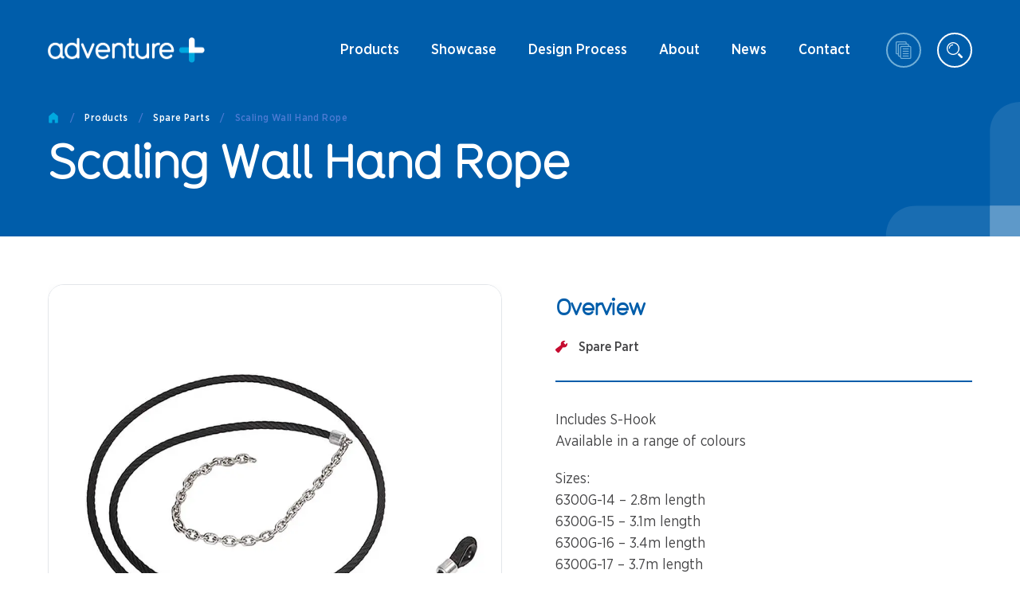

--- FILE ---
content_type: text/html; charset=utf-8
request_url: https://adventureplus.net.au/product/scaling-wall-hand-rope
body_size: 23926
content:
<!DOCTYPE html><html><head><meta charSet="utf-8"/><meta name="viewport" content="width=device-width"/><meta property="og:type" content="website"/><meta property="og:locale" content="en_US"/><meta name="google-site-verification" content="u89vWGEP9hnl9ybs1kLeLzBe_7yElDzvdHNy0auRWLM"/><script type="text/javascript" src="//cdn.rlets.com/capture_configs/053/e3b/bf0/0ee4b5a8036e0e44bd858b1.js" async=""></script><script type="application/ld+json">
            {
              &quot;@context&quot;: &quot;https://schema.org&quot;,
              &quot;@graph&quot;: [
                {
                  &quot;@type&quot;: &quot;Organization&quot;,
                  &quot;@id&quot;: &quot;https://adventureplus.net.au/#organization&quot;,
                  &quot;name&quot;: &quot;adventure+&quot;,
                  &quot;legalName&quot;: &quot;Adventure Playgrounds Pty Ltd&quot;,
                  &quot;url&quot;: &quot;https://adventureplus.net.au/&quot;,
                  &quot;logo&quot;: &quot;https://adventureplus.net.au/_next/image?url=%2Fimages%2Flogos%2Fadventure_plus_white.png&amp;w=3840&amp;q=75&quot;,
                  &quot;image&quot;: &quot;https://adventureplus.net.au/_next/image?url=%2Fimages%2Flogos%2Fadventure_plus_white.png&amp;w=3840&amp;q=75&quot;,
                  &quot;description&quot;: &quot;adventure+ designs, manufactures and installs Australian-made playground equipment and play spaces for schools, councils, landscape architects and community spaces across Australia.&quot;,
                  &quot;telephone&quot;: &quot;+61 1300 237 587&quot;,
                  &quot;email&quot;: &quot;sales@adventureplus.net.au&quot;,
                  &quot;address&quot;: {
                    &quot;@type&quot;: &quot;PostalAddress&quot;,
                    &quot;addressLocality&quot;: &quot;Thomastown&quot;,
                    &quot;addressRegion&quot;: &quot;VIC&quot;,
                    &quot;postalCode&quot;: &quot;3074&quot;,
                    &quot;addressCountry&quot;: &quot;AU&quot;
                  },
                  &quot;foundingDate&quot;: &quot;1983&quot;,
                  &quot;sameAs&quot;: [
                    &quot;https://www.facebook.com/adventureplusplay/&quot;,
                    &quot;https://au.linkedin.com/company/adventureplusplaygrounds&quot;,
                    &quot;https://en.wikipedia.org/wiki/Playground&quot;,
                    &quot;https://en.wikipedia.org/wiki/Playground_equipment&quot;
                  ]
                },
                {
                  &quot;@type&quot;: &quot;WebSite&quot;,
                  &quot;@id&quot;: &quot;https://adventureplus.net.au/#website&quot;,
                  &quot;url&quot;: &quot;https://adventureplus.net.au/&quot;,
                  &quot;name&quot;: &quot;adventure+&quot;,
                  &quot;description&quot;: &quot;Australian-made commercial playground equipment and playground design services for schools, councils, architects and communities.&quot;,
                  &quot;publisher&quot;: {
                    &quot;@id&quot;: &quot;https://adventureplus.net.au/#organization&quot;
                  },
                  &quot;inLanguage&quot;: &quot;en-AU&quot;,
                  &quot;potentialAction&quot;: {
                    &quot;@type&quot;: &quot;SearchAction&quot;,
                    &quot;target&quot;: &quot;https://adventureplus.net.au/search?q={search_term_string}&quot;,
                    &quot;query-input&quot;: &quot;required name=search_term_string&quot;
                  }
                }
              ]
            }
          </script><title>Scaling Wall Hand Rope for Sale in Australia | adventure+</title><meta name="robots" content="index,follow"/><meta name="googlebot" content="index,follow"/><meta name="description" content="adventure+ supplies scaling wall hand ropes. We also have a wide range of creative &amp; safe play equipment &amp; products like classic swing &amp; more."/><meta property="og:url" content="https://adventureplus.net.au/product/scaling-wall-hand-rope"/><meta property="og:title" content="Scaling Wall Hand Rope for Sale in Australia | adventure+"/><meta property="og:description" content="adventure+ supplies scaling wall hand ropes. We also have a wide range of creative &amp; safe play equipment &amp; products like classic swing &amp; more."/><meta property="og:image" content="https://cms.adventureplus.net.au/wp-content/uploads/2021/09/adventureplus-logo-email.png"/><link rel="canonical" href="https://adventureplus.net.au/product/scaling-wall-hand-rope"/><link rel="preload" as="image" imagesrcset="/_next/image?url=%2Fimages%2Flogos%2Fadventure_plus_white.png&amp;w=640&amp;q=75 640w, /_next/image?url=%2Fimages%2Flogos%2Fadventure_plus_white.png&amp;w=750&amp;q=75 750w, /_next/image?url=%2Fimages%2Flogos%2Fadventure_plus_white.png&amp;w=828&amp;q=75 828w, /_next/image?url=%2Fimages%2Flogos%2Fadventure_plus_white.png&amp;w=1080&amp;q=75 1080w, /_next/image?url=%2Fimages%2Flogos%2Fadventure_plus_white.png&amp;w=1200&amp;q=75 1200w, /_next/image?url=%2Fimages%2Flogos%2Fadventure_plus_white.png&amp;w=1920&amp;q=75 1920w, /_next/image?url=%2Fimages%2Flogos%2Fadventure_plus_white.png&amp;w=2048&amp;q=75 2048w, /_next/image?url=%2Fimages%2Flogos%2Fadventure_plus_white.png&amp;w=3840&amp;q=75 3840w" imagesizes="100vw"/><meta name="next-head-count" content="17"/><link rel="preload" href="/_next/static/css/181d3763dc2e1b48.css" as="style"/><link rel="stylesheet" href="/_next/static/css/181d3763dc2e1b48.css" data-n-g=""/><noscript data-n-css=""></noscript><script defer="" nomodule="" src="/_next/static/chunks/polyfills-c67a75d1b6f99dc8.js"></script><script src="/_next/static/chunks/webpack-26da3d29bac63e92.js" defer=""></script><script src="/_next/static/chunks/framework-5f4595e5518b5600.js" defer=""></script><script src="/_next/static/chunks/main-486ee6a92efe3798.js" defer=""></script><script src="/_next/static/chunks/pages/_app-24ecf446bc20d0a1.js" defer=""></script><script src="/_next/static/chunks/pages/product/%5Bslug%5D-eb6df4319af2e28b.js" defer=""></script><script src="/_next/static/Mm2C0AZCzdjTaumBsKGlc/_buildManifest.js" defer=""></script><script src="/_next/static/Mm2C0AZCzdjTaumBsKGlc/_ssgManifest.js" defer=""></script><style data-styled="" data-styled-version="5.3.1">.euHZrO{display:-webkit-box;display:-webkit-flex;display:-ms-flexbox;display:flex;-webkit-flex-direction:column;-ms-flex-direction:column;flex-direction:column;position:absolute;top:50%;left:50%;-webkit-transform:translate3D(-50%,-50%,0);-ms-transform:translate3D(-50%,-50%,0);transform:translate3D(-50%,-50%,0);background:#f4f5f7;box-shadow:0 10px 20px 0 rgba(0,0,0,0.1);border-radius:10px;width:calc(100% - 40px);max-width:650px;max-height:95%;}/*!sc*/
data-styled.g1[id="style__ModalContainer-sc-1kpd8s4-0"]{content:"euHZrO,"}/*!sc*/
.jafXsa{display:grid;-webkit-align-items:flex-start;-webkit-box-align:flex-start;-ms-flex-align:flex-start;align-items:flex-start;height:24px;width:148px;position:relative;}/*!sc*/
@media screen and (min-width:768px){}/*!sc*/
@media screen and (min-width:1024px){.jafXsa{height:32px;width:197px;}}/*!sc*/
.jZFCYz{display:grid;-webkit-align-items:flex-start;-webkit-box-align:flex-start;-ms-flex-align:flex-start;align-items:flex-start;height:24px;width:148px;position:relative;}/*!sc*/
.gzymip{display:grid;-webkit-align-items:flex-start;-webkit-box-align:flex-start;-ms-flex-align:flex-start;align-items:flex-start;display:-webkit-box;display:-webkit-flex;display:-ms-flexbox;display:flex;-webkit-align-items:center;-webkit-box-align:center;-ms-flex-align:center;align-items:center;}/*!sc*/
.iIuFye{display:grid;-webkit-align-items:flex-start;-webkit-box-align:flex-start;-ms-flex-align:flex-start;align-items:flex-start;height:48px;width:48px;position:relative;-webkit-flex-shrink:0;-ms-flex-negative:0;flex-shrink:0;}/*!sc*/
.jaEVvD{display:grid;-webkit-align-items:flex-start;-webkit-box-align:flex-start;-ms-flex-align:flex-start;align-items:flex-start;display:block;position:relative;}/*!sc*/
.eaPGch{display:grid;-webkit-align-items:flex-start;-webkit-box-align:flex-start;-ms-flex-align:flex-start;align-items:flex-start;}/*!sc*/
.ktmjGV{display:grid;-webkit-align-items:flex-start;-webkit-box-align:flex-start;-ms-flex-align:flex-start;align-items:flex-start;background:#005DAA;position:relative;padding:34px 0 0;}/*!sc*/
@media screen and (min-width:768px){}/*!sc*/
@media screen and (min-width:1024px){.ktmjGV{padding:30px 0 30px;}}/*!sc*/
.liPnFA{display:grid;-webkit-align-items:flex-start;-webkit-box-align:flex-start;-ms-flex-align:flex-start;align-items:flex-start;margin-bottom:20px;}/*!sc*/
@media screen and (min-width:768px){}/*!sc*/
@media screen and (min-width:1024px){.liPnFA{margin-bottom:50px;}}/*!sc*/
.hSujWS{display:grid;-webkit-align-items:flex-start;-webkit-box-align:flex-start;-ms-flex-align:flex-start;align-items:flex-start;grid-template-columns:1fr;grid-gap:20px;}/*!sc*/
@media screen and (min-width:768px){}/*!sc*/
@media screen and (min-width:1024px){.hSujWS{grid-template-columns:1fr 1fr;}}/*!sc*/
.bkHbDc{display:grid;-webkit-align-items:flex-start;-webkit-box-align:flex-start;-ms-flex-align:flex-start;align-items:flex-start;margin-left:0;}/*!sc*/
.hvVpqR{display:grid;-webkit-align-items:flex-start;-webkit-box-align:flex-start;-ms-flex-align:flex-start;align-items:flex-start;-webkit-flex:0 0 100%;-ms-flex:0 0 100%;flex:0 0 100%;padding-left:0;}/*!sc*/
.enPIaJ{display:grid;-webkit-align-items:flex-start;-webkit-box-align:flex-start;-ms-flex-align:flex-start;align-items:flex-start;position:relative;}/*!sc*/
.jJnsSZ{display:grid;-webkit-align-items:flex-start;-webkit-box-align:flex-start;-ms-flex-align:flex-start;align-items:flex-start;padding-top:10px;}/*!sc*/
@media screen and (min-width:768px){}/*!sc*/
@media screen and (min-width:1024px){.jJnsSZ{padding-left:47px;}}/*!sc*/
.fDupVB{display:grid;-webkit-align-items:flex-start;-webkit-box-align:flex-start;-ms-flex-align:flex-start;align-items:flex-start;display:-webkit-box;display:-webkit-flex;display:-ms-flexbox;display:flex;-webkit-flex-direction:column;-ms-flex-direction:column;flex-direction:column;padding-bottom:20px;margin-bottom:24px;border-bottom:2px solid #005DAA;grid-gap:13px;-webkit-align-items:flex-start;-webkit-box-align:flex-start;-ms-flex-align:flex-start;align-items:flex-start;-webkit-flex-wrap:wrap;-ms-flex-wrap:wrap;flex-wrap:wrap;}/*!sc*/
@media screen and (min-width:768px){}/*!sc*/
@media screen and (min-width:1024px){.fDupVB{-webkit-flex-direction:row;-ms-flex-direction:row;flex-direction:row;padding-bottom:33px;margin-bottom:35px;}}/*!sc*/
.llAiKx{display:grid;-webkit-align-items:flex-start;-webkit-box-align:flex-start;-ms-flex-align:flex-start;align-items:flex-start;display:-webkit-box;display:-webkit-flex;display:-ms-flexbox;display:flex;-webkit-align-items:center;-webkit-box-align:center;-ms-flex-align:center;align-items:center;grid-gap:13px;}/*!sc*/
.hVFLwU{display:grid;-webkit-align-items:flex-start;-webkit-box-align:flex-start;-ms-flex-align:flex-start;align-items:flex-start;grid-template-columns:auto auto;-webkit-box-pack:start;-webkit-justify-content:flex-start;-ms-flex-pack:start;justify-content:flex-start;-webkit-align-items:center;-webkit-box-align:center;-ms-flex-align:center;align-items:center;grid-gap:13px;}/*!sc*/
.ipDpWY{display:grid;-webkit-align-items:flex-start;-webkit-box-align:flex-start;-ms-flex-align:flex-start;align-items:flex-start;grid-template-columns:1fr;justify-items:flex-start;-webkit-box-pack:start;-webkit-justify-content:flex-start;-ms-flex-pack:start;justify-content:flex-start;grid-gap:16px;margin-top:30px;}/*!sc*/
@media screen and (min-width:768px){.ipDpWY{grid-template-columns:auto auto auto;}}/*!sc*/
@media screen and (min-width:1024px){.ipDpWY{grid-template-columns:1fr;grid-gap:10px;margin-top:50px;}}/*!sc*/
@media screen and (min-width:1280px){.ipDpWY{grid-template-columns:auto auto auto;}}/*!sc*/
.bGblMY{display:grid;-webkit-align-items:flex-start;-webkit-box-align:flex-start;-ms-flex-align:flex-start;align-items:flex-start;margin-top:40px;}/*!sc*/
@media screen and (min-width:768px){}/*!sc*/
@media screen and (min-width:1024px){.bGblMY{margin-top:69px;}}/*!sc*/
.fA-dIEK{display:grid;-webkit-align-items:flex-start;-webkit-box-align:flex-start;-ms-flex-align:flex-start;align-items:flex-start;padding:48px 0;margin-top:0;}/*!sc*/
@media screen and (min-width:768px){.fA-dIEK{margin-top:0;}}/*!sc*/
@media screen and (min-width:1024px){.fA-dIEK{padding:80px 0;margin-top:0;}}/*!sc*/
.eKMPrx{display:grid;-webkit-align-items:flex-start;-webkit-box-align:flex-start;-ms-flex-align:flex-start;align-items:flex-start;grid-template-columns:1fr 1fr;grid-gap:16px;margin-top:28px;}/*!sc*/
@media screen and (min-width:768px){.eKMPrx{grid-template-columns:1fr 1fr 1fr 1fr;grid-gap:20px;}}/*!sc*/
@media screen and (min-width:1024px){.eKMPrx{margin-top:50px;}}/*!sc*/
.djoNHe{display:grid;-webkit-align-items:flex-start;-webkit-box-align:flex-start;-ms-flex-align:flex-start;align-items:flex-start;padding:15px;padding-top:8px;height:100%;position:relative;}/*!sc*/
@media screen and (min-width:768px){}/*!sc*/
@media screen and (min-width:1024px){.djoNHe{padding:25px;padding-top:15px;}}/*!sc*/
.MwSGt{display:grid;-webkit-align-items:flex-start;-webkit-box-align:flex-start;-ms-flex-align:flex-start;align-items:flex-start;height:100%;-webkit-align-content:flex-start;-ms-flex-line-pack:start;align-content:flex-start;display:-webkit-box;display:-webkit-flex;display:-ms-flexbox;display:flex;-webkit-flex-direction:column;-ms-flex-direction:column;flex-direction:column;}/*!sc*/
.kPnHNf{display:grid;-webkit-align-items:flex-start;-webkit-box-align:flex-start;-ms-flex-align:flex-start;align-items:flex-start;width:calc(100% - 10px);position:relative;margin:0 auto;margin-bottom:10px;}/*!sc*/
@media screen and (min-width:768px){}/*!sc*/
@media screen and (min-width:1024px){.kPnHNf{width:100%;}}/*!sc*/
.AOmJI{display:grid;-webkit-align-items:flex-start;-webkit-box-align:flex-start;-ms-flex-align:flex-start;align-items:flex-start;grid-template-columns:auto auto;-webkit-box-pack:start;-webkit-justify-content:flex-start;-ms-flex-pack:start;justify-content:flex-start;-webkit-align-items:center;-webkit-box-align:center;-ms-flex-align:center;align-items:center;grid-gap:10px;margin-top:auto;z-index:5;}/*!sc*/
.lgDlcq{display:grid;-webkit-align-items:flex-start;-webkit-box-align:flex-start;-ms-flex-align:flex-start;align-items:flex-start;height:unset;}/*!sc*/
.ehavtZ{display:grid;-webkit-align-items:flex-start;-webkit-box-align:flex-start;-ms-flex-align:flex-start;align-items:flex-start;margin-top:28px;}/*!sc*/
@media screen and (min-width:768px){}/*!sc*/
@media screen and (min-width:1024px){.ehavtZ{margin-top:40px;}}/*!sc*/
.kcKcUI{display:grid;-webkit-align-items:flex-start;-webkit-box-align:flex-start;-ms-flex-align:flex-start;align-items:flex-start;-webkit-align-items:center;-webkit-box-align:center;-ms-flex-align:center;align-items:center;display:-webkit-inline-box;display:-webkit-inline-flex;display:-ms-inline-flexbox;display:inline-flex;justify-self:flex-start;}/*!sc*/
@media screen and (min-width:768px){}/*!sc*/
@media screen and (min-width:1024px){.kcKcUI{justify-self:flex-end;}}/*!sc*/
.keVFHq{display:grid;-webkit-align-items:flex-start;-webkit-box-align:flex-start;-ms-flex-align:flex-start;align-items:flex-start;background:#009B3A;padding:0;}/*!sc*/
@media screen and (min-width:768px){}/*!sc*/
@media screen and (min-width:1024px){.keVFHq{padding:0;}}/*!sc*/
.fQvmjM{display:grid;-webkit-align-items:flex-start;-webkit-box-align:flex-start;-ms-flex-align:flex-start;align-items:flex-start;width:100%;height:100%;display:-webkit-box;display:-webkit-flex;display:-ms-flexbox;display:flex;-webkit-box-pack:center;-webkit-justify-content:center;-ms-flex-pack:center;justify-content:center;}/*!sc*/
.bJrQNk{display:grid;-webkit-align-items:flex-start;-webkit-box-align:flex-start;-ms-flex-align:flex-start;align-items:flex-start;-webkit-align-items:center;-webkit-box-align:center;-ms-flex-align:center;align-items:center;display:-webkit-inline-box;display:-webkit-inline-flex;display:-ms-inline-flexbox;display:inline-flex;margin-top:22px;}/*!sc*/
@media screen and (min-width:768px){}/*!sc*/
@media screen and (min-width:1024px){.bJrQNk{margin-top:30px;}}/*!sc*/
.iVrMER{display:grid;-webkit-align-items:flex-start;-webkit-box-align:flex-start;-ms-flex-align:flex-start;align-items:flex-start;padding-top:40px;padding-bottom:50px;background-color:white;border-top:none;margin-top:0;}/*!sc*/
@media screen and (min-width:768px){}/*!sc*/
@media screen and (min-width:1024px){.iVrMER{padding-top:65px;padding-bottom:90px;margin-top:0;}}/*!sc*/
.jlyBED{display:grid;-webkit-align-items:flex-start;-webkit-box-align:flex-start;-ms-flex-align:flex-start;align-items:flex-start;grid-template-columns:1fr;-webkit-box-pack:justify;-webkit-justify-content:space-between;-ms-flex-pack:justify;justify-content:space-between;justify-items:flex-start;padding-bottom:30px;margin-bottom:30px;border-bottom:1px solid #D2D8DF;}/*!sc*/
@media screen and (min-width:768px){}/*!sc*/
@media screen and (min-width:1024px){.jlyBED{margin-bottom:34px;-webkit-align-items:center;-webkit-box-align:center;-ms-flex-align:center;align-items:center;}}/*!sc*/
@media screen and (min-width:1280px){.jlyBED{grid-template-columns:1fr auto;}}/*!sc*/
.dCXsRt{display:grid;-webkit-align-items:flex-start;-webkit-box-align:flex-start;-ms-flex-align:flex-start;align-items:flex-start;grid-auto-flow:row;grid-gap:20px;margin-bottom:30px;}/*!sc*/
@media screen and (min-width:768px){}/*!sc*/
@media screen and (min-width:1024px){.dCXsRt{grid-auto-flow:column;grid-gap:16px;}}/*!sc*/
@media screen and (min-width:1280px){.dCXsRt{margin-bottom:0;}}/*!sc*/
.bkuEyN{display:grid;-webkit-align-items:flex-start;-webkit-box-align:flex-start;-ms-flex-align:flex-start;align-items:flex-start;grid-template-columns:auto 1fr;grid-gap:15px;}/*!sc*/
.UeVLI{display:grid;-webkit-align-items:flex-start;-webkit-box-align:flex-start;-ms-flex-align:flex-start;align-items:flex-start;display:-webkit-box;display:-webkit-flex;display:-ms-flexbox;display:flex;-webkit-flex-wrap:wrap;-ms-flex-wrap:wrap;flex-wrap:wrap;grid-row-gap:12px;}/*!sc*/
.dINkwl{display:grid;-webkit-align-items:flex-start;-webkit-box-align:flex-start;-ms-flex-align:flex-start;align-items:flex-start;display:-webkit-box;display:-webkit-flex;display:-ms-flexbox;display:flex;}/*!sc*/
.kKTtKN{display:grid;-webkit-align-items:flex-start;-webkit-box-align:flex-start;-ms-flex-align:flex-start;align-items:flex-start;margin:5px 12px 0 12px;margin-top:5px;height:4px;width:4px;border-radius:50%;background-color:#00A9E0;}/*!sc*/
@media screen and (min-width:768px){}/*!sc*/
@media screen and (min-width:1024px){.kKTtKN{margin-top:10px;}}/*!sc*/
.fidBBb{display:grid;-webkit-align-items:flex-start;-webkit-box-align:flex-start;-ms-flex-align:flex-start;align-items:flex-start;grid-template-columns:auto 1fr;grid-gap:15px;}/*!sc*/
@media screen and (min-width:768px){}/*!sc*/
@media screen and (min-width:1024px){.fidBBb{border-left:1px solid #D2D8DF;border-right:1px solid #D2D8DF;padding:0 16px;}}/*!sc*/
.fVvAlj{display:grid;-webkit-align-items:flex-start;-webkit-box-align:flex-start;-ms-flex-align:flex-start;align-items:flex-start;background-color:#009B3A;border-radius:50px;display:-webkit-inline-box;display:-webkit-inline-flex;display:-ms-inline-flexbox;display:inline-flex;width:auto;min-height:42px;-webkit-align-items:center;-webkit-box-align:center;-ms-flex-align:center;align-items:center;padding:5px 25px 5px 5px;}/*!sc*/
@media screen and (min-width:768px){.fVvAlj{min-height:48px;}}/*!sc*/
.eKeBWv{display:grid;-webkit-align-items:flex-start;-webkit-box-align:flex-start;-ms-flex-align:flex-start;align-items:flex-start;padding-bottom:30px;margin-bottom:27px;border-bottom:2px solid #005DAA;}/*!sc*/
@media screen and (min-width:768px){}/*!sc*/
@media screen and (min-width:1024px){.eKeBWv{grid-template-columns:1fr auto;padding-bottom:37px;margin-bottom:60px;-webkit-align-items:center;-webkit-box-align:center;-ms-flex-align:center;align-items:center;}}/*!sc*/
.kQXDuQ{display:grid;-webkit-align-items:flex-start;-webkit-box-align:flex-start;-ms-flex-align:flex-start;align-items:flex-start;grid-template-columns:1fr 1fr;grid-auto-flow:row;-webkit-box-pack:start;-webkit-justify-content:flex-start;-ms-flex-pack:start;justify-content:flex-start;grid-gap:15px;margin-bottom:25px;}/*!sc*/
@media screen and (min-width:768px){}/*!sc*/
@media screen and (min-width:1024px){.kQXDuQ{grid-template-columns:none;grid-auto-flow:column;grid-gap:34px;margin-bottom:0;}}/*!sc*/
.iXgQRI{display:grid;-webkit-align-items:flex-start;-webkit-box-align:flex-start;-ms-flex-align:flex-start;align-items:flex-start;grid-template-columns:auto auto auto;-webkit-box-pack:start;-webkit-justify-content:flex-start;-ms-flex-pack:start;justify-content:flex-start;grid-gap:18px;}/*!sc*/
.eBULKD{display:grid;-webkit-align-items:flex-start;-webkit-box-align:flex-start;-ms-flex-align:flex-start;align-items:flex-start;grid-template-columns:1fr;grid-gap:14px;}/*!sc*/
@media screen and (min-width:768px){}/*!sc*/
@media screen and (min-width:1024px){.eBULKD{grid-template-columns:auto 1fr;grid-gap:28px;-webkit-align-items:center;-webkit-box-align:center;-ms-flex-align:center;align-items:center;}}/*!sc*/
.eCCQlY{display:grid;-webkit-align-items:flex-start;-webkit-box-align:flex-start;-ms-flex-align:flex-start;align-items:flex-start;height:18px;width:111px;position:relative;}/*!sc*/
@media screen and (min-width:768px){.eCCQlY{height:24px;width:148px;}}/*!sc*/
data-styled.g3[id="Box-sc-cxinp8-0"]{content:"jafXsa,jZFCYz,gzymip,iIuFye,jaEVvD,eaPGch,ktmjGV,liPnFA,hSujWS,bkHbDc,hvVpqR,enPIaJ,jJnsSZ,fDupVB,llAiKx,hVFLwU,ipDpWY,bGblMY,fA-dIEK,eKMPrx,djoNHe,MwSGt,kPnHNf,AOmJI,lgDlcq,ehavtZ,kcKcUI,keVFHq,fQvmjM,bJrQNk,iVrMER,jlyBED,dCXsRt,bkuEyN,UeVLI,dINkwl,kKTtKN,fidBBb,fVvAlj,eKeBWv,kQXDuQ,iXgQRI,eBULKD,eCCQlY,"}/*!sc*/
.ksMzzA{color:#444446;font-size:16px;}/*!sc*/
.hgbdGy{color:#fff;margin-top:10px;padding-right:20px;}/*!sc*/
.QjRBH{margin-bottom:15px;}/*!sc*/
@media screen and (min-width:768px){}/*!sc*/
@media screen and (min-width:1024px){.QjRBH{margin-bottom:23px;}}/*!sc*/
.gjcNQF{font-size:14px;font-weight:500;margin-bottom:-3px;line-height:21px;}/*!sc*/
@media screen and (min-width:768px){}/*!sc*/
@media screen and (min-width:1024px){.gjcNQF{font-size:16px;margin-bottom:-2px;}}/*!sc*/
.xClAL{color:#005DAA;line-height:1.3;margin-bottom:26px;z-index:5;font-size:16px;}/*!sc*/
@media screen and (min-width:768px){}/*!sc*/
@media screen and (min-width:1024px){.xClAL{margin-bottom:17px;padding-right:50px;font-size:20px;}}/*!sc*/
.cfvLhx{font-size:10px;font-weight:500;margin-bottom:-3px;color:#8B8D8E;line-height:21px;}/*!sc*/
@media screen and (min-width:768px){.cfvLhx{font-size:12px;}}/*!sc*/
@media screen and (min-width:1024px){.cfvLhx{margin-bottom:-2px;}}/*!sc*/
.goQnfZ{font-weight:500;color:#005DAA;font-size:16px;}/*!sc*/
.kPdDSV{color:#fff;}/*!sc*/
.jlABgr{font-size:18px;color:#fff;margin-top:22px;}/*!sc*/
@media screen and (min-width:768px){}/*!sc*/
@media screen and (min-width:1024px){.jlABgr{font-size:20px;margin-top:30px;}}/*!sc*/
.kjtvmv{margin-left:42px;font-weight:500;color:#fff;font-size:16px;}/*!sc*/
@media screen and (min-width:768px){}/*!sc*/
@media screen and (min-width:1024px){.kjtvmv{margin-left:58px;font-size:20px;}}/*!sc*/
.koLxAe{font-weight:500;}/*!sc*/
.gpdrzd{font-weight:500;color:white;}/*!sc*/
.fhaIzM{color:#8B8D8E;font-size:12px;}/*!sc*/
@media screen and (min-width:768px){.fhaIzM{font-size:14px;}}/*!sc*/
data-styled.g4[id="Text-sc-1pw0189-0"]{content:"ksMzzA,hgbdGy,QjRBH,gjcNQF,egAXbs,xClAL,cfvLhx,goQnfZ,kPdDSV,jlABgr,kjtvmv,koLxAe,gpdrzd,fhaIzM,"}/*!sc*/
.caVbin{display:block;-webkit-flex-shrink:0;-ms-flex-negative:0;flex-shrink:0;-webkit-transition:transition;transition:transition;height:15px;width:15px;}/*!sc*/
.caVbin g,.caVbin path{fill:#fff;}/*!sc*/
.ldKfth{display:block;-webkit-flex-shrink:0;-ms-flex-negative:0;flex-shrink:0;-webkit-transition:transition;transition:transition;height:12px;width:12px;}/*!sc*/
.ldKfth g,.ldKfth path{fill:#D2D8DF;}/*!sc*/
.dbvNMW{display:block;-webkit-flex-shrink:0;-ms-flex-negative:0;flex-shrink:0;-webkit-transition:transition;transition:transition;height:28px;width:28px;}/*!sc*/
.ehbKNZ{display:block;-webkit-flex-shrink:0;-ms-flex-negative:0;flex-shrink:0;-webkit-transition:transition;transition:transition;height:18px;width:18px;}/*!sc*/
@media screen and (min-width:768px){}/*!sc*/
@media screen and (min-width:1024px){.ehbKNZ{height:22px;width:22px;}}/*!sc*/
.jjmmMW{display:block;-webkit-flex-shrink:0;-ms-flex-negative:0;flex-shrink:0;-webkit-transition:transition;transition:transition;height:18px;width:16.5px;}/*!sc*/
@media screen and (min-width:768px){}/*!sc*/
@media screen and (min-width:1024px){.jjmmMW{height:22px;width:20px;}}/*!sc*/
.bSMIq{display:block;-webkit-flex-shrink:0;-ms-flex-negative:0;flex-shrink:0;-webkit-transition:transition;transition:transition;height:18px;width:18px;}/*!sc*/
.fZsnjj{display:block;-webkit-flex-shrink:0;-ms-flex-negative:0;flex-shrink:0;-webkit-transition:transition;transition:transition;height:18px;width:16.5px;}/*!sc*/
.eNkIUj{display:block;-webkit-flex-shrink:0;-ms-flex-negative:0;flex-shrink:0;-webkit-transition:transition;transition:transition;height:24px;width:24px;margin-right:12px;}/*!sc*/
.cylWux{display:block;-webkit-flex-shrink:0;-ms-flex-negative:0;flex-shrink:0;-webkit-transition:transition;transition:transition;-webkit-transform:rotate(90deg);-ms-transform:rotate(90deg);transform:rotate(90deg);height:100px;width:100px;position:absolute;bottom:0;right:0;}/*!sc*/
@media screen and (min-width:768px){}/*!sc*/
@media screen and (min-width:1024px){.cylWux{height:170px;width:170px;bottom:-1px;right:-1px;}}/*!sc*/
.dLMRjF{display:block;-webkit-flex-shrink:0;-ms-flex-negative:0;flex-shrink:0;-webkit-transition:transition;transition:transition;height:23px;width:14px;margin-right:14px;}/*!sc*/
.dlOIJJ{display:block;-webkit-flex-shrink:0;-ms-flex-negative:0;flex-shrink:0;-webkit-transition:transition;transition:transition;height:14px;width:14px;}/*!sc*/
@media screen and (min-width:768px){}/*!sc*/
@media screen and (min-width:1024px){.dlOIJJ{height:16px;width:16px;}}/*!sc*/
.kAeIQN{display:block;-webkit-flex-shrink:0;-ms-flex-negative:0;flex-shrink:0;-webkit-transition:transition;transition:transition;height:12px;width:12px;}/*!sc*/
@media screen and (min-width:768px){.kAeIQN{height:14px;width:14px;}}/*!sc*/
.bdDIld{display:block;-webkit-flex-shrink:0;-ms-flex-negative:0;flex-shrink:0;-webkit-transition:transition;transition:transition;height:25px;width:25px;}/*!sc*/
@media screen and (min-width:768px){}/*!sc*/
@media screen and (min-width:1024px){.bdDIld{height:41px;width:41px;}}/*!sc*/
.cGYnit{display:block;-webkit-flex-shrink:0;-ms-flex-negative:0;flex-shrink:0;-webkit-transition:transition;transition:transition;height:28px;width:28px;margin-right:10px;}/*!sc*/
.fRZSUh{display:block;-webkit-flex-shrink:0;-ms-flex-negative:0;flex-shrink:0;-webkit-transition:transition;transition:transition;height:60px;width:60px;}/*!sc*/
@media screen and (min-width:768px){}/*!sc*/
@media screen and (min-width:1024px){.fRZSUh{height:100px;width:100px;}}/*!sc*/
.kxCAcx{display:block;-webkit-flex-shrink:0;-ms-flex-negative:0;flex-shrink:0;-webkit-transition:transition;transition:transition;height:32px;width:32px;}/*!sc*/
@media screen and (min-width:768px){}/*!sc*/
@media screen and (min-width:1024px){.kxCAcx{height:42px;width:42px;}}/*!sc*/
.bRaAEe{display:block;-webkit-flex-shrink:0;-ms-flex-negative:0;flex-shrink:0;-webkit-transition:transition;transition:transition;height:14px;width:14px;}/*!sc*/
@media screen and (min-width:768px){}/*!sc*/
@media screen and (min-width:1024px){.bRaAEe{height:17px;width:17px;margin-top:2px;}}/*!sc*/
.iksYVQ{display:block;-webkit-flex-shrink:0;-ms-flex-negative:0;flex-shrink:0;-webkit-transition:transition;transition:transition;height:32px;width:32px;margin-right:12px;}/*!sc*/
@media screen and (min-width:768px){.iksYVQ{height:36px;width:36px;}}/*!sc*/
.jxpjtS{display:block;-webkit-flex-shrink:0;-ms-flex-negative:0;flex-shrink:0;-webkit-transition:transition;transition:transition;height:32px;width:32px;}/*!sc*/
data-styled.g5[id="style__IconSVG-sc-13qnqam-0"]{content:"caVbin,ldKfth,dbvNMW,ehbKNZ,jjmmMW,bSMIq,fZsnjj,eNkIUj,cylWux,dLMRjF,dlOIJJ,kAeIQN,bdDIld,cGYnit,fRZSUh,kxCAcx,bRaAEe,iksYVQ,jxpjtS,"}/*!sc*/
.deNhjF{width:100%;height:35px;}/*!sc*/
@media screen and (min-width:768px){}/*!sc*/
@media screen and (min-width:1024px){.deNhjF{height:60px;}}/*!sc*/
data-styled.g7[id="Spacer-sc-lcf9ta-0"]{content:"deNhjF,"}/*!sc*/
.igyFGF{position:relative;display:-webkit-inline-box;display:-webkit-inline-flex;display:-ms-inline-flexbox;display:inline-flex;-webkit-transition:120ms background ease 0s;transition:120ms background ease 0s;-webkit-box-pack:center;-webkit-justify-content:center;-ms-flex-pack:center;justify-content:center;-webkit-align-items:center;-webkit-box-align:center;-ms-flex-align:center;align-items:center;text-transform:none;cursor:pointer;padding:15px 22px;border-radius:24px;font-weight:500;color:white;background:!important;cursor:!important;width:100%;font-size:16px;}/*!sc*/
@media (min-width:768px){.igyFGF{padding-left:48px;}}/*!sc*/
.igyFGF.green,.igyFGF.green_download,.igyFGF.green_arrow,.igyFGF.green_check{background:#009B3A;}/*!sc*/
.igyFGF.green:hover,.igyFGF.green_download:hover,.igyFGF.green_arrow:hover,.igyFGF.green_check:hover{background:#008231;}/*!sc*/
.igyFGF.blue{background:#00A9E0;}/*!sc*/
.igyFGF.blue:hover{background:#0096c7;}/*!sc*/
.igyFGF.red{background:#C60C30;}/*!sc*/
.igyFGF.red:hover{background:#ad0b2a;}/*!sc*/
.igyFGF.green_check{background:!important;}/*!sc*/
.igyFGF svg{position:absolute;left:10px;}/*!sc*/
@media screen and (min-width:768px){.igyFGF{width:auto;}}/*!sc*/
@media screen and (min-width:1024px){.igyFGF{width:100%;}}/*!sc*/
@media screen and (min-width:1280px){.igyFGF{width:auto;}}/*!sc*/
.gexOAU{position:relative;display:-webkit-inline-box;display:-webkit-inline-flex;display:-ms-inline-flexbox;display:inline-flex;-webkit-transition:120ms background ease 0s;transition:120ms background ease 0s;-webkit-box-pack:center;-webkit-justify-content:center;-ms-flex-pack:center;justify-content:center;-webkit-align-items:center;-webkit-box-align:center;-ms-flex-align:center;align-items:center;text-transform:none;cursor:pointer;padding:15px 22px;border-radius:24px;font-weight:500;color:white;background:!important;cursor:!important;width:100%;font-size:10px;margin-top:16px;display:block;padding:12px 14px;z-index:6;}/*!sc*/
@media (min-width:768px){}/*!sc*/
.gexOAU.green,.gexOAU.green_download,.gexOAU.green_arrow,.gexOAU.green_check{background:#009B3A;}/*!sc*/
.gexOAU.green:hover,.gexOAU.green_download:hover,.gexOAU.green_arrow:hover,.gexOAU.green_check:hover{background:#008231;}/*!sc*/
.gexOAU.blue{background:#00A9E0;}/*!sc*/
.gexOAU.blue:hover{background:#0096c7;}/*!sc*/
.gexOAU.red{background:#C60C30;}/*!sc*/
.gexOAU.red:hover{background:#ad0b2a;}/*!sc*/
.gexOAU.green_check{background:!important;}/*!sc*/
.gexOAU svg{position:absolute;left:10px;}/*!sc*/
@media screen and (min-width:768px){}/*!sc*/
@media screen and (min-width:1024px){.gexOAU{font-size:14px;padding:12px 11px;}}/*!sc*/
@media screen and (min-width:1280px){}/*!sc*/
data-styled.g8[id="style__AvenueButton-sc-1uqi9pq-0"]{content:"igyFGF,gexOAU,"}/*!sc*/
.jflxIV{position:relative;}/*!sc*/
data-styled.g9[id="style__Label-sc-1uqi9pq-1"]{content:"jflxIV,"}/*!sc*/
.gNwkWc{cursor:pointer;position:relative;min-height:32px;}/*!sc*/
@media (min-width:1024px){.gNwkWc{min-height:42px;}}/*!sc*/
.gNwkWc svg{opacity:1;position:absolute;-webkit-transition:160ms;transition:160ms;-webkit-transform:rotate(0deg);-ms-transform:rotate(0deg);transform:rotate(0deg);}/*!sc*/
.gNwkWc svg.hover{opacity:0;}/*!sc*/
.gNwkWc:hover span{color:#fff;}/*!sc*/
.gNwkWc:hover svg{opacity:0;}/*!sc*/
.gNwkWc:hover svg.hover{opacity:1;-webkit-transform:rotate(180deg);-ms-transform:rotate(180deg);transform:rotate(180deg);}/*!sc*/
data-styled.g10[id="AlternateButton__AlternateButtonWrap-sc-jr130u-0"]{content:"gNwkWc,"}/*!sc*/
.eKlGPh{cursor:pointer;}/*!sc*/
.eKlGPh span{-webkit-transition:110ms;transition:110ms;}/*!sc*/
.eKlGPh svg{border-radius:50%;-webkit-transition:110ms;transition:110ms;}/*!sc*/
.eKlGPh svg path{-webkit-transition:110ms;transition:110ms;}/*!sc*/
.eKlGPh:hover span{color:#00a9e0;}/*!sc*/
.eKlGPh:hover svg{background:#00a9e0;}/*!sc*/
.eKlGPh:hover svg path{fill:#fff;}/*!sc*/
data-styled.g11[id="TextLink__TextLinkWrap-sc-1rh68ly-0"]{content:"eKlGPh,"}/*!sc*/
.bNytel{display:-webkit-box;display:-webkit-flex;display:-ms-flexbox;display:flex;-webkit-flex-direction:column;-ms-flex-direction:column;flex-direction:column;}/*!sc*/
.bNytel > span{padding-top:calc(100% / undefined) !important;border-radius:inherit;position:static !important;}/*!sc*/
.bNytel > span img{border-radius:inherit;}/*!sc*/
.VUngy{display:-webkit-box;display:-webkit-flex;display:-ms-flexbox;display:flex;-webkit-flex-direction:column;-ms-flex-direction:column;flex-direction:column;}/*!sc*/
.VUngy > span{padding-top:calc(100% / 1) !important;border-radius:inherit;position:static !important;}/*!sc*/
.VUngy > span img{border-radius:inherit;}/*!sc*/
.dBmlMa{display:-webkit-box;display:-webkit-flex;display:-ms-flexbox;display:flex;-webkit-flex-direction:column;-ms-flex-direction:column;flex-direction:column;position:absolute;top:0;left:0;width:100%;height:100%;object-fit:cover;}/*!sc*/
.dBmlMa > span{padding-top:calc(100% / undefined) !important;border-radius:inherit;position:static !important;}/*!sc*/
.dBmlMa > span img{border-radius:inherit;}/*!sc*/
data-styled.g12[id="Image__ImageWrapper-sc-17dt8u3-0"]{content:"bNytel,VUngy,dBmlMa,"}/*!sc*/
.IWsAW{margin:0 auto;width:calc(100% - 2*20px);max-width:1160px;}/*!sc*/
@media (min-width:1024px){.IWsAW{width:calc(100% - 2*40px);}}/*!sc*/
data-styled.g13[id="style__MainColumnWrapper-sc-df6f2x-0"]{content:"IWsAW,"}/*!sc*/
.gtjfCt{display:none;}/*!sc*/
.gtjfCt svg:hover{cursor:pointer;}/*!sc*/
@media (min-width:1024px){.gtjfCt{display:-webkit-box;display:-webkit-flex;display:-ms-flexbox;display:flex;-webkit-flex-direction:row;-ms-flex-direction:row;flex-direction:row;}}/*!sc*/
data-styled.g27[id="style__InternalHeaderContainer-sc-dzklgz-0"]{content:"gtjfCt,"}/*!sc*/
.bPLMNl{display:-webkit-box;display:-webkit-flex;display:-ms-flexbox;display:flex;-webkit-flex-direction:row;-ms-flex-direction:row;flex-direction:row;-webkit-flex-wrap:wrap;-ms-flex-wrap:wrap;flex-wrap:wrap;}/*!sc*/
.bPLMNl span,.bPLMNl p,.bPLMNl a{font-weight:500;font-size:12px;color:#fff;-webkit-letter-spacing:0.43px;-moz-letter-spacing:0.43px;-ms-letter-spacing:0.43px;letter-spacing:0.43px;line-height:24px;margin-right:13px;}/*!sc*/
.bPLMNl span:last-of-type,.bPLMNl p:last-of-type,.bPLMNl a:last-of-type{color:#4d7bd3;}/*!sc*/
.bPLMNl span{color:#4d7bd3;}/*!sc*/
.bPLMNl a:hover{cursor:pointer;}/*!sc*/
data-styled.g28[id="style__TextContainer-sc-dzklgz-1"]{content:"bPLMNl,"}/*!sc*/
.dVjSNv{margin-top:18px;margin-bottom:35px;}/*!sc*/
@media (min-width:1024px){.dVjSNv{width:100%;margin-top:unset;margin-bottom:0;padding-top:0;}}/*!sc*/
@media (min-width:1280px){.dVjSNv{width:100%;}}/*!sc*/
data-styled.g29[id="style__BCrumbsTextContainer-sc-dzklgz-2"]{content:"dVjSNv,"}/*!sc*/
.gBpQIz{display:grid;grid-template-columns:1fr;}/*!sc*/
@media (min-width:768px){.gBpQIz{grid-template-columns:1fr;-webkit-box-pack:justify;-webkit-justify-content:space-between;-ms-flex-pack:justify;justify-content:space-between;-webkit-align-items:center;-webkit-box-align:center;-ms-flex-align:center;align-items:center;padding-top:21px;padding-bottom:35px;}}/*!sc*/
data-styled.g30[id="style__HeaderImageContainer-sc-dzklgz-3"]{content:"gBpQIz,"}/*!sc*/
.bFSFkH{font-size:36px;color:#ffffff;-webkit-letter-spacing:-1.25px;-moz-letter-spacing:-1.25px;-ms-letter-spacing:-1.25px;letter-spacing:-1.25px;line-height:36px;}/*!sc*/
@media (min-width:1024px){.bFSFkH{font-size:58px;-webkit-letter-spacing:-1.5px;-moz-letter-spacing:-1.5px;-ms-letter-spacing:-1.5px;letter-spacing:-1.5px;line-height:62px;}}/*!sc*/
data-styled.g35[id="style__TextTitle-sc-dzklgz-8"]{content:"bFSFkH,"}/*!sc*/
.bhOVVV{grid-template-columns:1fr;gap:20px;position:relative;}/*!sc*/
@media (min-width:768px){.bhOVVV{display:grid;grid-template-columns:5fr 5fr;grid-auto-flow:column;padding-bottom:0;gap:20px;margin-bottom:0;-webkit-align-items:center;-webkit-box-align:center;-ms-flex-align:center;align-items:center;}}/*!sc*/
@media (min-width:1024px){.bhOVVV{margin-bottom:0;gap:20px;}}/*!sc*/
data-styled.g38[id="style__HeroContainer-sc-1t95w0x-0"]{content:"bhOVVV,"}/*!sc*/
.eNgpvW{grid-column:2;padding-top:25px;margin-bottom:20px;}/*!sc*/
@media (min-width:768px){.eNgpvW{display:-webkit-box;display:-webkit-flex;display:-ms-flexbox;display:flex;-webkit-flex-direction:column;-ms-flex-direction:column;flex-direction:column;grid-column:1;padding-top:0;margin-bottom:0;padding-right:50px;-webkit-align-self:center;-ms-flex-item-align:center;align-self:center;}}/*!sc*/
@media (min-width:1024px){.eNgpvW{padding:30px 76px 30px 0;}}/*!sc*/
@media (min-width:1280px){}/*!sc*/
data-styled.g41[id="style__TextContainer-sc-1t95w0x-3"]{content:"eNgpvW,"}/*!sc*/
.eOGYhj{width:calc(100% + 40px);margin-left:-20px;position:relative;padding-bottom:84%;cursor:pointer;}/*!sc*/
.eOGYhj > div{position:absolute;top:0;left:0;}/*!sc*/
.eOGYhj svg{position:absolute;z-index:3;-webkit-align-self:center;-ms-flex-item-align:center;align-self:center;justify-self:center;}/*!sc*/
@media (min-width:768px){.eOGYhj{margin-left:20px;padding-bottom:82%;}}/*!sc*/
@media (min-width:1024px){.eOGYhj{padding-bottom:100%;margin-left:0;}.eOGYhj .image_wrapper{overflow:visible;width:calc(100vw - 580px - ((100vw - 1160px) / 2)) !important;max-width:unset !important;overflow:hidden;}.eOGYhj svg{overflow:visible;width:calc(100vw - 580px - ((100vw - 1160px) / 2)) !important;-webkit-align-self:center;-ms-flex-item-align:center;align-self:center;justify-self:unset;left:0;}.eOGYhj img{-webkit-transition:600ms;transition:600ms;-webkit-transform:scale(1);-ms-transform:scale(1);transform:scale(1);}.eOGYhj svg rect{-webkit-transition:100ms;transition:100ms;}.eOGYhj:hover img{-webkit-transform:scale(1.06);-ms-transform:scale(1.06);transform:scale(1.06);}.eOGYhj:hover svg rect{fill:#005daa;}}/*!sc*/
data-styled.g43[id="style__VideoContainer-sc-1t95w0x-5"]{content:"eOGYhj,"}/*!sc*/
.gcfkMr{display:-webkit-box;display:-webkit-flex;display:-ms-flexbox;display:flex;-webkit-flex-direction:column;-ms-flex-direction:column;flex-direction:column;min-height:100vh;}/*!sc*/
data-styled.g45[id="style__LayoutContainer-sc-wbg4p8-0"]{content:"gcfkMr,"}/*!sc*/
.tgrpQ{overflow:hidden;}/*!sc*/
data-styled.g46[id="style__OverflowHidden-sc-wbg4p8-1"]{content:"tgrpQ,"}/*!sc*/
.inkXoW{display:-webkit-box;display:-webkit-flex;display:-ms-flexbox;display:flex;background:#ffffff;border:1px solid #e3e6ea;box-shadow:0 20px 50px 0 rgba(0,0,0,0.25);border-radius:10px;padding:17px 20px;width:290px;position:fixed;bottom:30px;right:30px;opacity:0;-webkit-transform:translateX(100px);-ms-transform:translateX(100px);transform:translateX(100px);-webkit-transition:200ms ease-out;transition:200ms ease-out;pointer-events:none;z-index:100;}/*!sc*/
.inkXoW.show{opacity:1;-webkit-transform:translateX(0px);-ms-transform:translateX(0px);transform:translateX(0px);pointer-events:auto;cursor:pointer;}/*!sc*/
data-styled.g47[id="Toast__Container-sc-1cuxy6n-0"]{content:"inkXoW,"}/*!sc*/
.fHBzYf{display:-webkit-box;display:-webkit-flex;display:-ms-flexbox;display:flex;-webkit-box-pack:center;-webkit-justify-content:center;-ms-flex-pack:center;justify-content:center;-webkit-align-items:center;-webkit-box-align:center;-ms-flex-align:center;align-items:center;margin-left:16px;height:36px;width:36px;border-radius:18px;border:solid 2px;border-color:#fff;}/*!sc*/
@media (min-width:1024px){.fHBzYf{display:none;}}/*!sc*/
.rDYjw{display:-webkit-box;display:-webkit-flex;display:-ms-flexbox;display:flex;-webkit-box-pack:center;-webkit-justify-content:center;-ms-flex-pack:center;justify-content:center;-webkit-align-items:center;-webkit-box-align:center;-ms-flex-align:center;align-items:center;margin-left:16px;height:36px;width:36px;border-radius:18px;border:solid 2px;border-color:#33ACE6;}/*!sc*/
@media (min-width:1024px){.rDYjw{display:none;}}/*!sc*/
data-styled.g57[id="Hamburger__Clickable-sc-15xnae5-0"]{content:"fHBzYf,rDYjw,"}/*!sc*/
.imuGnz{height:18px;width:18px;display:inline-block;position:relative;cursor:pointer;}/*!sc*/
data-styled.g58[id="Hamburger__HamburgerWrapper-sc-15xnae5-1"]{content:"imuGnz,"}/*!sc*/
.ibdSWy{display:block;height:2px;width:100%;-webkit-transition:0.4s ease-out;transition:0.4s ease-out;background:#fff;position:absolute;-webkit-transform:translate3d(0,2px,0) rotate(0deg);-ms-transform:translate3d(0,2px,0) rotate(0deg);transform:translate3d(0,2px,0) rotate(0deg);}/*!sc*/
.hjwrSV{display:block;height:2px;width:100%;-webkit-transition:0.4s ease-out;transition:0.4s ease-out;background:#145FAF;position:absolute;-webkit-transform:translate3d(0,2px,0) rotate(0deg);-ms-transform:translate3d(0,2px,0) rotate(0deg);transform:translate3d(0,2px,0) rotate(0deg);}/*!sc*/
data-styled.g59[id="Hamburger__FirstLine-sc-15xnae5-2"]{content:"ibdSWy,hjwrSV,"}/*!sc*/
.cBxqMo{-webkit-transition:0.4s ease-out;transition:0.4s ease-out;opacity:1;top:6px;background:#fff;}/*!sc*/
.jIitZf{-webkit-transition:0.4s ease-out;transition:0.4s ease-out;opacity:1;top:6px;background:#145FAF;}/*!sc*/
data-styled.g60[id="Hamburger__SecondLine-sc-15xnae5-3"]{content:"cBxqMo,jIitZf,"}/*!sc*/
.bcbXrm{-webkit-transform:translate3d(0,14px,0) rotate(0deg);-ms-transform:translate3d(0,14px,0) rotate(0deg);transform:translate3d(0,14px,0) rotate(0deg);display:block;background:#fff;}/*!sc*/
.hjqzFR{-webkit-transform:translate3d(0,14px,0) rotate(0deg);-ms-transform:translate3d(0,14px,0) rotate(0deg);transform:translate3d(0,14px,0) rotate(0deg);display:block;background:#145FAF;}/*!sc*/
data-styled.g61[id="Hamburger__ThirdLine-sc-15xnae5-4"]{content:"bcbXrm,hjqzFR,"}/*!sc*/
.cuhvoG{position:relative;display:-webkit-box;display:-webkit-flex;display:-ms-flexbox;display:flex;-webkit-box-pack:justify;-webkit-justify-content:space-between;-ms-flex-pack:justify;justify-content:space-between;-webkit-align-items:center;-webkit-box-align:center;-ms-flex-align:center;align-items:center;font-size:16px;font-weight:500;color:#323438;-webkit-letter-spacing:-0.11px;-moz-letter-spacing:-0.11px;-ms-letter-spacing:-0.11px;letter-spacing:-0.11px;line-height:24px;-webkit-text-decoration:none;text-decoration:none;padding:6px 0 5px 0;min-height:59px;}/*!sc*/
.cuhvoG:not(:last-child){border-bottom:1px solid #dee2e5;}/*!sc*/
.cuhvoG svg.sub-menu-arrow{margin-right:8px;}/*!sc*/
.cuhvoG svg{margin-left:8px;}/*!sc*/
.cuhvoG span{padding-top:3px;}/*!sc*/
data-styled.g62[id="style__MenuItem-sc-8owi0u-0"]{content:"cuhvoG,"}/*!sc*/
.cTPoyq{cursor:pointer;display:-webkit-box;display:-webkit-flex;display:-ms-flexbox;display:flex;-webkit-align-items:center;-webkit-box-align:center;-ms-flex-align:center;align-items:center;-webkit-box-pack:justify;-webkit-justify-content:space-between;-ms-flex-pack:justify;justify-content:space-between;}/*!sc*/
.cTPoyq:hover{color:#00a9e0;}/*!sc*/
.cTPoyq:hover p{color:#00a9e0;}/*!sc*/
.cTPoyq:hover > svg{visibility:unset !important;}/*!sc*/
@media (min-width:1024px){.cTPoyq{width:100%;font-size:16px;}}/*!sc*/
data-styled.g63[id="style__MenuLink-sc-8owi0u-1"]{content:"cTPoyq,"}/*!sc*/
.dvPkaF{cursor:pointer;padding:0px;z-index:4;}/*!sc*/
data-styled.g64[id="style__IconButton-sc-8owi0u-2"]{content:"dvPkaF,"}/*!sc*/
.kiAVtl{display:-webkit-box;display:-webkit-flex;display:-ms-flexbox;display:flex;-webkit-box-pack:justify;-webkit-justify-content:space-between;-ms-flex-pack:justify;justify-content:space-between;-webkit-align-items:center;-webkit-box-align:center;-ms-flex-align:center;align-items:center;font-size:18px;color:#ffffff;-webkit-letter-spacing:-0.11px;-moz-letter-spacing:-0.11px;-ms-letter-spacing:-0.11px;letter-spacing:-0.11px;line-height:30px;color:#005daa;padding:5px 12px 7px 17px;margin:13px 0;-webkit-transition:80ms;transition:80ms;border-radius:21px;}/*!sc*/
.kiAVtl > svg{display:none;}/*!sc*/
@media (min-width:768px){.kiAVtl a{position:relative;top:2px;}}/*!sc*/
data-styled.g68[id="DesktopMenu__AimMenuItem-sc-1bzadub-0"]{content:"kiAVtl,"}/*!sc*/
.iqSnPP{display:-webkit-box;display:-webkit-flex;display:-ms-flexbox;display:flex;opacity:0;-webkit-transition:100ms;transition:100ms;pointer-events:none;position:absolute;top:79px;left:-80px;border-radius:10px;min-height:500px;z-index:100;box-shadow:0 20px 50px 0 rgba(0,0,0,0.25);}/*!sc*/
.iqSnPP::before{content:"";position:absolute;top:-43px;left:0px;width:100%;height:43px;z-index:2;}/*!sc*/
data-styled.g69[id="DesktopMenu__AimMenu-sc-1bzadub-1"]{content:"iqSnPP,"}/*!sc*/
.jMXCZg{width:272px;background:#f6f6f6;border-radius:10px 0 0 10px;padding:17px 12px;}/*!sc*/
data-styled.g70[id="DesktopMenu__FirstColumn-sc-1bzadub-2"]{content:"jMXCZg,"}/*!sc*/
.VwNFv{width:272px;background:#fff;border-radius:0px 10px 10px 0;padding:17px 15px 17px 19px;}/*!sc*/
data-styled.g71[id="DesktopMenu__SecondColumn-sc-1bzadub-3"]{content:"VwNFv,"}/*!sc*/
.fgVNMX{padding:16px 0 0;position:relative;z-index:100;top:0;left:0;background:#005daa;-webkit-transform:translateY(0%);-ms-transform:translateY(0%);transform:translateY(0%);-webkit-transition:200ms linear;transition:200ms linear;}/*!sc*/
.fgVNMX.sticky{display:none;background:#ffffff;padding:11px 0;position:fixed;-webkit-transition:150ms linear;transition:150ms linear;top:0;left:0;width:100%;box-shadow:none;-webkit-transform:translateY(-100%);-ms-transform:translateY(-100%);transform:translateY(-100%);}/*!sc*/
@media (min-width:1024px){.fgVNMX.sticky{display:block;}}/*!sc*/
@media (min-width:1024px){.fgVNMX{padding:41px 0 0;}.fgVNMX.sticky{padding:17px 0 19px 0;}}/*!sc*/
data-styled.g78[id="style__NavWrapper-sc-qftwy9-0"]{content:"fgVNMX,"}/*!sc*/
.cTPWmC{display:-webkit-box;display:-webkit-flex;display:-ms-flexbox;display:flex;-webkit-box-pack:justify;-webkit-justify-content:space-between;-ms-flex-pack:justify;justify-content:space-between;-webkit-align-items:center;-webkit-box-align:center;-ms-flex-align:center;align-items:center;}/*!sc*/
data-styled.g79[id="style__Nav-sc-qftwy9-1"]{content:"cTPWmC,"}/*!sc*/
.kTverh{display:-webkit-box;display:-webkit-flex;display:-ms-flexbox;display:flex;-webkit-box-pack:end;-webkit-justify-content:flex-end;-ms-flex-pack:end;justify-content:flex-end;-webkit-align-items:center;-webkit-box-align:center;-ms-flex-align:center;align-items:center;-webkit-box-flex:2;-webkit-flex-grow:2;-ms-flex-positive:2;flex-grow:2;}/*!sc*/
data-styled.g80[id="style__NavItems-sc-qftwy9-2"]{content:"kTverh,"}/*!sc*/
.kiSgUb{display:none;}/*!sc*/
@media (min-width:1024px){.kiSgUb{display:-webkit-box;display:-webkit-flex;display:-ms-flexbox;display:flex;-webkit-box-pack:end;-webkit-justify-content:flex-end;-ms-flex-pack:end;justify-content:flex-end;width:100%;}}/*!sc*/
@media (min-width:1280px){.kiSgUb{display:-webkit-box;display:-webkit-flex;display:-ms-flexbox;display:flex;width:100%;margin-right:5px;}}/*!sc*/
data-styled.g81[id="style__NavLinks-sc-qftwy9-3"]{content:"kiSgUb,"}/*!sc*/
.eNZlAO{color:#fff;padding:10px 13px;font-weight:500;border:2px solid transparent;position:relative;-webkit-transition:100ms;transition:100ms;}/*!sc*/
@media (min-width:1280px){.eNZlAO{padding:10px 18px;}}/*!sc*/
.eNZlAO:hover{border:2px solid #00a9e0;border-radius:50px;}/*!sc*/
.eNZlAO:hover .desktop-menu{opacity:1;pointer-events:auto;}/*!sc*/
.eOtBMo{color:#000;padding:10px 13px;font-weight:500;border:2px solid transparent;position:relative;-webkit-transition:100ms;transition:100ms;}/*!sc*/
@media (min-width:1280px){.eOtBMo{padding:10px 18px;}}/*!sc*/
.eOtBMo:hover{border:2px solid #00a9e0;border-radius:50px;}/*!sc*/
.eOtBMo:hover .desktop-menu{opacity:1;pointer-events:auto;}/*!sc*/
data-styled.g82[id="style__NavItem-sc-qftwy9-4"]{content:"eNZlAO,eOtBMo,"}/*!sc*/
.gwkuke{position:relative;cursor:pointer;display:-webkit-box;display:-webkit-flex;display:-ms-flexbox;display:flex;-webkit-box-pack:center;-webkit-justify-content:center;-ms-flex-pack:center;justify-content:center;-webkit-align-items:center;-webkit-box-align:center;-ms-flex-align:center;align-items:center;width:36px;height:36px;border-radius:18px;border:solid 2px;border-color:#73B0D8;margin-left:16px;cursor:pointer;z-index:10;-webkit-transition:100ms;transition:100ms;}/*!sc*/
@media (min-width:1024px){.gwkuke{margin-left:20px;width:44px;height:44px;border-radius:22px;}}/*!sc*/
.gwkuke:hover{border-color:#00a9e0;}/*!sc*/
.gkaBmG{position:relative;cursor:pointer;display:-webkit-box;display:-webkit-flex;display:-ms-flexbox;display:flex;-webkit-box-pack:center;-webkit-justify-content:center;-ms-flex-pack:center;justify-content:center;-webkit-align-items:center;-webkit-box-align:center;-ms-flex-align:center;align-items:center;width:36px;height:36px;border-radius:18px;border:solid 2px;border-color:#fff;margin-left:16px;cursor:pointer;z-index:10;-webkit-transition:100ms;transition:100ms;}/*!sc*/
@media (min-width:1024px){.gkaBmG{margin-left:20px;width:44px;height:44px;border-radius:22px;}}/*!sc*/
.gkaBmG:hover{border-color:#00a9e0;}/*!sc*/
.hOtGPR{position:relative;cursor:pointer;display:-webkit-box;display:-webkit-flex;display:-ms-flexbox;display:flex;-webkit-box-pack:center;-webkit-justify-content:center;-ms-flex-pack:center;justify-content:center;-webkit-align-items:center;-webkit-box-align:center;-ms-flex-align:center;align-items:center;width:36px;height:36px;border-radius:18px;border:solid 2px;border-color:#83DFF6;margin-left:16px;cursor:pointer;z-index:10;-webkit-transition:100ms;transition:100ms;}/*!sc*/
@media (min-width:1024px){}/*!sc*/
.hOtGPR:hover{border-color:#00a9e0;}/*!sc*/
.giorrt{position:relative;cursor:pointer;display:-webkit-box;display:-webkit-flex;display:-ms-flexbox;display:flex;-webkit-box-pack:center;-webkit-justify-content:center;-ms-flex-pack:center;justify-content:center;-webkit-align-items:center;-webkit-box-align:center;-ms-flex-align:center;align-items:center;width:36px;height:36px;border-radius:18px;border:solid 2px;border-color:#33ACE6;margin-left:16px;cursor:pointer;z-index:10;-webkit-transition:100ms;transition:100ms;}/*!sc*/
@media (min-width:1024px){}/*!sc*/
.giorrt:hover{border-color:#00a9e0;}/*!sc*/
data-styled.g83[id="style__IconWrapper-sc-qftwy9-5"]{content:"gwkuke,gkaBmG,hOtGPR,giorrt,"}/*!sc*/
.dkIQaU{display:-webkit-box;display:-webkit-flex;display:-ms-flexbox;display:flex;-webkit-flex-direction:column;-ms-flex-direction:column;flex-direction:column;list-style:none;padding:16px 12px;opacity:0;z-index:1000;-webkit-transition:100ms;transition:100ms;pointer-events:none;position:absolute;bottom:-40px;left:50%;-webkit-transform:translateY(100%) translateX(-50%);-ms-transform:translateY(100%) translateX(-50%);transform:translateY(100%) translateX(-50%);width:273px;border-radius:10px;z-index:100;box-shadow:0 20px 50px 0 rgba(0,0,0,0.25);background:white;}/*!sc*/
.dkIQaU::before{content:"";position:absolute;top:-43px;left:0px;width:100%;height:43px;z-index:100;}/*!sc*/
data-styled.g86[id="BasicDesktopMenu__Wrapper-sc-hoke15-0"]{content:"dkIQaU,"}/*!sc*/
.eumAac{margin-bottom:13px;}/*!sc*/
.eumAac:last-child{margin-bottom:6px;}/*!sc*/
.eumAac a{display:block;background:transparent;padding:10px 16px;border-radius:20px;-webkit-transition:110ms;transition:110ms;color:#005daa;line-height:150%;}/*!sc*/
.eumAac a:hover{color:white;background:#00a9e0;}/*!sc*/
data-styled.g87[id="BasicDesktopMenu__Item-sc-hoke15-1"]{content:"eumAac,"}/*!sc*/
.jyyuCW{display:-webkit-box;display:-webkit-flex;display:-ms-flexbox;display:flex;-webkit-flex-direction:column;-ms-flex-direction:column;flex-direction:column;-webkit-align-items:center;-webkit-box-align:center;-ms-flex-align:center;align-items:center;width:100%;margin:0 auto;overflow:hidden;}/*!sc*/
@media (min-width:1024px){.jyyuCW{padding:0;}}/*!sc*/
data-styled.g97[id="style__CarouselContainer-sc-8jslms-0"]{content:"jyyuCW,"}/*!sc*/
.iZtDnE{display:block;width:100%;}/*!sc*/
data-styled.g98[id="style__EmblaComponent-sc-8jslms-1"]{content:"iZtDnE,"}/*!sc*/
.sfcVi{display:-webkit-box;display:-webkit-flex;display:-ms-flexbox;display:flex;will-change:transform;padding-top:calc(100% / 1) !important;-webkit-transform:none !important;-ms-transform:none !important;transform:none !important;}/*!sc*/
data-styled.g99[id="style__SlidesContainer-sc-8jslms-2"]{content:"sfcVi,"}/*!sc*/
.bSyZXQ{position:relative;position:static;opacity:0;counter-increment:embla;-webkit-transition:opacity 1000ms;transition:opacity 1000ms;}/*!sc*/
.bSyZXQ.is-selected{opacity:1;z-index:1;-webkit-transition:opacity 500ms;transition:opacity 500ms;}/*!sc*/
.bSyZXQ > *{position:absolute;top:0;left:0;width:100%;height:100%;}/*!sc*/
data-styled.g102[id="style__Slide-sc-8jslms-5"]{content:"bSyZXQ,"}/*!sc*/
.caHYHT{display:-webkit-box;display:-webkit-flex;display:-ms-flexbox;display:flex;-webkit-flex-direction:column;-ms-flex-direction:column;flex-direction:column;-webkit-align-items:center;-webkit-box-align:center;-ms-flex-align:center;align-items:center;}/*!sc*/
data-styled.g103[id="style__Controls-sc-8jslms-6"]{content:"caHYHT,"}/*!sc*/
.iBHwLb{display:-webkit-box;display:-webkit-flex;display:-ms-flexbox;display:flex;margin-top:25px;}/*!sc*/
data-styled.g105[id="style__Dots-sc-8jslms-8"]{content:"iBHwLb,"}/*!sc*/
.iLmVtm{font-weight:600;font-size:24px;color:#005daa;-webkit-letter-spacing:-1.5px;-moz-letter-spacing:-1.5px;-ms-letter-spacing:-1.5px;letter-spacing:-1.5px;line-height:30px;}/*!sc*/
@media (min-width:1024px){.iLmVtm{font-size:40px;-webkit-letter-spacing:-2.5px;-moz-letter-spacing:-2.5px;-ms-letter-spacing:-2.5px;letter-spacing:-2.5px;line-height:48px;}}/*!sc*/
data-styled.g125[id="style__RelatedTitle-sc-b0aay4-0"]{content:"iLmVtm,"}/*!sc*/
.emSIuk::before{content:"";position:absolute;top:0;left:0;width:100%;height:100%;z-index:1;}/*!sc*/
data-styled.g127[id="style__Title-sc-1pr00jx-1"]{content:"emSIuk,"}/*!sc*/
.wlIzE{position:relative;border-top:1px solid #e3e6ea;border-left:1px solid #e3e6ea;position:relative;border-radius:20px;background:white;cursor:pointer;}/*!sc*/
data-styled.g137[id="style__MaskedTeaserWrapper-sc-27levx-0"]{content:"wlIzE,"}/*!sc*/
.bOxRfB{position:absolute;top:0;left:0;width:100%;height:100%;z-index:1;}/*!sc*/
.bOxRfB > div:nth-of-type(1){position:absolute;bottom:0;right:30px;height:50px;width:calc(100% - 30px);border-right:1px solid #e3e6ea;border-bottom:1px solid #e3e6ea;border-radius:15px;box-shadow:0 10px 15px 0 rgba(0,0,0,0.03);}/*!sc*/
@media (min-width:1024px){.bOxRfB > div:nth-of-type(1){right:50px;width:calc(100% - 52px);}}/*!sc*/
.bOxRfB > div:nth-of-type(2){position:absolute;bottom:30px;right:0;height:calc(100% - 30px);width:50px;border-bottom:1px solid #e3e6ea;border-right:1px solid #e3e6ea;border-radius:15px;box-shadow:7px 5px 15px 0 rgba(0,0,0,0.03);-webkit-transition:100ms;transition:100ms;}/*!sc*/
@media (min-width:1024px){.bOxRfB > div:nth-of-type(2){bottom:50px;height:calc(100% - 53px);}}/*!sc*/
.bOxRfB > div:nth-of-type(3){position:absolute;bottom:0px;right:0px;height:29px;width:29px;background:white;background:none;}/*!sc*/
@media (min-width:1024px){.bOxRfB > div:nth-of-type(3){height:49px;width:49px;}}/*!sc*/
.bOxRfB > div:nth-of-type(3):after{content:"";position:absolute;top:-2px;left:-2px;width:100%;height:100%;background:white;border-radius:70%;border-top:1px solid #e3e6ea;border-left:1px solid #e3e6ea;z-index:3;}/*!sc*/
.bOxRfB > div:nth-of-type(3) > div:nth-of-type(1){position:absolute;left:-1px;bottom:4px;height:15px;width:15px;-webkit-transform:translateX(-0.5px);-ms-transform:translateX(-0.5px);transform:translateX(-0.5px);border-radius:15px;border:none;z-index:4;background:white;box-shadow:none;}/*!sc*/
@media (min-width:1024px){.bOxRfB > div:nth-of-type(3) > div:nth-of-type(1){bottom:5px;-webkit-transform:translateX(0px);-ms-transform:translateX(0px);transform:translateX(0px);height:30px;width:30px;}}/*!sc*/
.bOxRfB > div:nth-of-type(3) > div:nth-of-type(2){position:absolute;right:1px;bottom:16px;height:15px;width:15px;border:none;z-index:4;background:white;box-shadow:none;border-radius:10px;}/*!sc*/
@media (min-width:1024px){.bOxRfB > div:nth-of-type(3) > div:nth-of-type(2){-webkit-transform:translateX(0px);-ms-transform:translateX(0px);transform:translateX(0px);bottom:20px;height:30px;width:30px;}}/*!sc*/
.bOxRfB:before{content:"";position:absolute;bottom:19px;right:19px;background:white;height:50px;width:50px;z-index:2;}/*!sc*/
@media (min-width:1024px){.bOxRfB:before{right:29px;bottom:29px;}}/*!sc*/
.bOxRfB svg{position:absolute;bottom:0;right:0;z-index:4;opacity:1;-webkit-transition:160ms;transition:160ms;-webkit-transform:rotate(0deg);-ms-transform:rotate(0deg);transform:rotate(0deg);}/*!sc*/
.bOxRfB svg.filled{opacity:0;}/*!sc*/
.style__MaskedTeaserWrapper-sc-27levx-0:hover .style__Mask-sc-27levx-1 svg{-webkit-transform:rotate(180deg);-ms-transform:rotate(180deg);transform:rotate(180deg);opacity:0;}/*!sc*/
.style__MaskedTeaserWrapper-sc-27levx-0:hover .style__Mask-sc-27levx-1 svg.filled{opacity:1;}/*!sc*/
data-styled.g138[id="style__Mask-sc-27levx-1"]{content:"bOxRfB,"}/*!sc*/
@media (min-width:1024px){.ighYnW{padding-left:22px;}}/*!sc*/
@media (min-width:1280px){.ighYnW{padding-left:48px;padding-right:18px;}}/*!sc*/
data-styled.g201[id="style__OverviewButton-sc-kb1la-0"]{content:"ighYnW,"}/*!sc*/
.kRVUln{position:relative;z-index:2;}/*!sc*/
.kRVUln .carousel__slidesContainer{cursor:-webkit-zoom-in;cursor:-moz-zoom-in;cursor:zoom-in;overflow:hidden;position:relative;}/*!sc*/
.kRVUln .carousel__dots{margin-top:14px;}/*!sc*/
.kRVUln img{object-fit:contain !important;border-radius:20px !important;border:1px solid #e3e6ea !important;box-shadow:0 5px 15px 0 rgba(0,0,0,0.05) !important;}/*!sc*/
data-styled.g202[id="style__ExtendedCarousel-sc-kb1la-1"]{content:"kRVUln,"}/*!sc*/
.goLKzY p{margin-bottom:20px;}/*!sc*/
.goLKzY p:last-of-type{margin:0;}/*!sc*/
.goLKzY p strong{color:#005daa;}/*!sc*/
.goLKzY p a{color:#005daa;font-weight:500;background-image:linear-gradient(to right,#00a9e0,#00a9e0);background-position:0 100%;background-repeat:no-repeat;background-size:100% 0px;-webkit-transition:90ms;transition:90ms;}/*!sc*/
.goLKzY p a:hover{color:#00a9e0;background-size:100% 1px;}/*!sc*/
@media (min-width:1024px){.goLKzY{padding-right:60px;}}/*!sc*/
.goLKzY ul,.goLKzY ol{list-style:none;margin-bottom:25px;margin-left:1.1%;}/*!sc*/
@media (min-width:768px){.goLKzY ul,.goLKzY ol{margin-left:1%;margin-bottom:35px;}}/*!sc*/
.goLKzY ul > li,.goLKzY ol > li{margin-bottom:18px;}/*!sc*/
.goLKzY ul > li > ul,.goLKzY ol > li > ul,.goLKzY ul > li ol,.goLKzY ol > li ol{margin-top:20px;margin-left:2px;}/*!sc*/
.goLKzY ul > li{margin-left:20px;position:relative;line-height:140%;}/*!sc*/
.goLKzY ul > li::before{content:"";height:5px;width:5px;background-color:#00a9e0;display:block;border-radius:50%;position:absolute;top:6px;left:-20px;}/*!sc*/
@media (min-width:1024px){.goLKzY ul > li::before{top:7px;left:-22px;height:7px;width:7px;}}/*!sc*/
data-styled.g207[id="style__TextSection-sc-1l7cun9-0"]{content:"goLKzY,"}/*!sc*/
</style></head><body><div id="__next" data-reactroot=""><noscript><img height="1" width="1" src="https://www.facebook.com/tr?id=786517385231622&amp;ev=PageView&amp;noscript=1"/></noscript><noscript><iframe src="https://www.googletagmanager.com/ns.html?id=GTM-KD97HZ2" height="0" width="0" style="display:none;visibility:hidden"></iframe></noscript><div class="style__LayoutContainer-sc-wbg4p8-0 gcfkMr"><div class="style__NavWrapper-sc-qftwy9-0 fgVNMX  "><div class="style__MainColumnWrapper-sc-df6f2x-0 IWsAW"><nav class="style__Nav-sc-qftwy9-1 cTPWmC"><a href="/"><div class="Box-sc-cxinp8-0 Image__ImageWrapper-sc-17dt8u3-0 jafXsa bNytel  image_wrapper" style="display:block;cursor:pointer"><span style="box-sizing:border-box;display:block;overflow:hidden;width:initial;height:initial;background:none;opacity:1;border:0;margin:0;padding:0;position:absolute;top:0;left:0;bottom:0;right:0"><img sizes="100vw" srcSet="/_next/image?url=%2Fimages%2Flogos%2Fadventure_plus_white.png&amp;w=640&amp;q=75 640w, /_next/image?url=%2Fimages%2Flogos%2Fadventure_plus_white.png&amp;w=750&amp;q=75 750w, /_next/image?url=%2Fimages%2Flogos%2Fadventure_plus_white.png&amp;w=828&amp;q=75 828w, /_next/image?url=%2Fimages%2Flogos%2Fadventure_plus_white.png&amp;w=1080&amp;q=75 1080w, /_next/image?url=%2Fimages%2Flogos%2Fadventure_plus_white.png&amp;w=1200&amp;q=75 1200w, /_next/image?url=%2Fimages%2Flogos%2Fadventure_plus_white.png&amp;w=1920&amp;q=75 1920w, /_next/image?url=%2Fimages%2Flogos%2Fadventure_plus_white.png&amp;w=2048&amp;q=75 2048w, /_next/image?url=%2Fimages%2Flogos%2Fadventure_plus_white.png&amp;w=3840&amp;q=75 3840w" src="/_next/image?url=%2Fimages%2Flogos%2Fadventure_plus_white.png&amp;w=3840&amp;q=75" decoding="async" data-nimg="fill" style="position:absolute;top:0;left:0;bottom:0;right:0;box-sizing:border-box;padding:0;border:none;margin:auto;display:block;width:0;height:0;min-width:100%;max-width:100%;min-height:100%;max-height:100%;object-fit:cover"/></span></div></a><a href="/"><div class="Box-sc-cxinp8-0 Image__ImageWrapper-sc-17dt8u3-0 jZFCYz bNytel undefined image_wrapper" style="display:none;cursor:pointer"><span style="box-sizing:border-box;display:block;overflow:hidden;width:initial;height:initial;background:none;opacity:1;border:0;margin:0;padding:0;position:absolute;top:0;left:0;bottom:0;right:0"><img src="[data-uri]" decoding="async" data-nimg="fill" style="position:absolute;top:0;left:0;bottom:0;right:0;box-sizing:border-box;padding:0;border:none;margin:auto;display:block;width:0;height:0;min-width:100%;max-width:100%;min-height:100%;max-height:100%;object-fit:cover"/><noscript><img sizes="100vw" srcSet="/_next/image?url=%2Fimages%2Flogos%2Fadventure_plus.png&amp;w=640&amp;q=75 640w, /_next/image?url=%2Fimages%2Flogos%2Fadventure_plus.png&amp;w=750&amp;q=75 750w, /_next/image?url=%2Fimages%2Flogos%2Fadventure_plus.png&amp;w=828&amp;q=75 828w, /_next/image?url=%2Fimages%2Flogos%2Fadventure_plus.png&amp;w=1080&amp;q=75 1080w, /_next/image?url=%2Fimages%2Flogos%2Fadventure_plus.png&amp;w=1200&amp;q=75 1200w, /_next/image?url=%2Fimages%2Flogos%2Fadventure_plus.png&amp;w=1920&amp;q=75 1920w, /_next/image?url=%2Fimages%2Flogos%2Fadventure_plus.png&amp;w=2048&amp;q=75 2048w, /_next/image?url=%2Fimages%2Flogos%2Fadventure_plus.png&amp;w=3840&amp;q=75 3840w" src="/_next/image?url=%2Fimages%2Flogos%2Fadventure_plus.png&amp;w=3840&amp;q=75" decoding="async" data-nimg="fill" style="position:absolute;top:0;left:0;bottom:0;right:0;box-sizing:border-box;padding:0;border:none;margin:auto;display:block;width:0;height:0;min-width:100%;max-width:100%;min-height:100%;max-height:100%;object-fit:cover" loading="lazy"/></noscript></span></div></a><div class="style__NavItems-sc-qftwy9-2 kTverh"><div class="style__NavLinks-sc-qftwy9-3 kiSgUb"><a class="style__NavItem-sc-qftwy9-4 eNZlAO" href="/products">Products<div class="DesktopMenu__AimMenu-sc-1bzadub-1 iqSnPP desktop-menu"><div class="DesktopMenu__FirstColumn-sc-1bzadub-2 jMXCZg"><div class="DesktopMenu__AimMenuItem-sc-1bzadub-0 kiAVtl"><a href="/products">Products By Type</a><svg viewBox="0 0 10 14" class="style__IconSVG-sc-13qnqam-0 caVbin undefined icon arrow" color="#fff"><path d="M.773 10.371L3.995 7.15.773 3.927c-.893-.893-.67-2.01.032-2.712.702-.701 1.818-.86 2.743.064l3.158 3.158.012-.01 2.711 2.71-5.945 5.945c-.893.893-2.009.67-2.71-.032-.703-.702-.863-1.818-.001-2.679" fill="#00A9E0" fill-rule="evenodd"></path></svg></div><div class="DesktopMenu__AimMenuItem-sc-1bzadub-0 kiAVtl"><a href="/products/products-by-sector">Products by Sector</a><svg viewBox="0 0 10 14" class="style__IconSVG-sc-13qnqam-0 caVbin undefined icon arrow" color="#fff"><path d="M.773 10.371L3.995 7.15.773 3.927c-.893-.893-.67-2.01.032-2.712.702-.701 1.818-.86 2.743.064l3.158 3.158.012-.01 2.711 2.71-5.945 5.945c-.893.893-2.009.67-2.71-.032-.703-.702-.863-1.818-.001-2.679" fill="#00A9E0" fill-rule="evenodd"></path></svg></div><div class="DesktopMenu__AimMenuItem-sc-1bzadub-0 kiAVtl"><a href="/products/products-by-style">Products by Style</a><svg viewBox="0 0 10 14" class="style__IconSVG-sc-13qnqam-0 caVbin undefined icon arrow" color="#fff"><path d="M.773 10.371L3.995 7.15.773 3.927c-.893-.893-.67-2.01.032-2.712.702-.701 1.818-.86 2.743.064l3.158 3.158.012-.01 2.711 2.71-5.945 5.945c-.893.893-2.009.67-2.71-.032-.703-.702-.863-1.818-.001-2.679" fill="#00A9E0" fill-rule="evenodd"></path></svg></div><div class="DesktopMenu__AimMenuItem-sc-1bzadub-0 kiAVtl"><a href="/products/other-products-services">Other Products &amp; Services</a><svg viewBox="0 0 10 14" class="style__IconSVG-sc-13qnqam-0 caVbin undefined icon arrow" color="#fff"><path d="M.773 10.371L3.995 7.15.773 3.927c-.893-.893-.67-2.01.032-2.712.702-.701 1.818-.86 2.743.064l3.158 3.158.012-.01 2.711 2.71-5.945 5.945c-.893.893-2.009.67-2.71-.032-.703-.702-.863-1.818-.001-2.679" fill="#00A9E0" fill-rule="evenodd"></path></svg></div><div class="DesktopMenu__AimMenuItem-sc-1bzadub-0 kiAVtl"><a href="/products/technical-information/specifications">Technical Information</a><svg viewBox="0 0 10 14" class="style__IconSVG-sc-13qnqam-0 caVbin undefined icon arrow" color="#fff"><path d="M.773 10.371L3.995 7.15.773 3.927c-.893-.893-.67-2.01.032-2.712.702-.701 1.818-.86 2.743.064l3.158 3.158.012-.01 2.711 2.71-5.945 5.945c-.893.893-2.009.67-2.71-.032-.703-.702-.863-1.818-.001-2.679" fill="#00A9E0" fill-rule="evenodd"></path></svg></div></div><div class="DesktopMenu__SecondColumn-sc-1bzadub-3 VwNFv"><div class="style__MenuItem-sc-8owi0u-0 cuhvoG"><a href="/products?t=combination-play-units" class="style__MenuLink-sc-8owi0u-1 cTPoyq"><div class="Box-sc-cxinp8-0 gzymip"><div class="Box-sc-cxinp8-0 Image__ImageWrapper-sc-17dt8u3-0 iIuFye bNytel undefined image_wrapper" style="margin-right:10px"><span style="box-sizing:border-box;display:block;overflow:hidden;width:initial;height:initial;background:none;opacity:1;border:0;margin:0;padding:0;position:absolute;top:0;left:0;bottom:0;right:0"><img src="[data-uri]" decoding="async" data-nimg="fill" style="position:absolute;top:0;left:0;bottom:0;right:0;box-sizing:border-box;padding:0;border:none;margin:auto;display:block;width:0;height:0;min-width:100%;max-width:100%;min-height:100%;max-height:100%;object-fit:cover"/><noscript><img sizes="100vw" srcSet="/_next/image?url=https%3A%2F%2Fcms.adventureplus.net.au%2Fwp-content%2Fuploads%2F2025%2F07%2F2025-Menu-Icons_0004_spectrum-S3165U-Herbertson-Play-Unit.png&amp;w=640&amp;q=75 640w, /_next/image?url=https%3A%2F%2Fcms.adventureplus.net.au%2Fwp-content%2Fuploads%2F2025%2F07%2F2025-Menu-Icons_0004_spectrum-S3165U-Herbertson-Play-Unit.png&amp;w=750&amp;q=75 750w, /_next/image?url=https%3A%2F%2Fcms.adventureplus.net.au%2Fwp-content%2Fuploads%2F2025%2F07%2F2025-Menu-Icons_0004_spectrum-S3165U-Herbertson-Play-Unit.png&amp;w=828&amp;q=75 828w, /_next/image?url=https%3A%2F%2Fcms.adventureplus.net.au%2Fwp-content%2Fuploads%2F2025%2F07%2F2025-Menu-Icons_0004_spectrum-S3165U-Herbertson-Play-Unit.png&amp;w=1080&amp;q=75 1080w, /_next/image?url=https%3A%2F%2Fcms.adventureplus.net.au%2Fwp-content%2Fuploads%2F2025%2F07%2F2025-Menu-Icons_0004_spectrum-S3165U-Herbertson-Play-Unit.png&amp;w=1200&amp;q=75 1200w, /_next/image?url=https%3A%2F%2Fcms.adventureplus.net.au%2Fwp-content%2Fuploads%2F2025%2F07%2F2025-Menu-Icons_0004_spectrum-S3165U-Herbertson-Play-Unit.png&amp;w=1920&amp;q=75 1920w, /_next/image?url=https%3A%2F%2Fcms.adventureplus.net.au%2Fwp-content%2Fuploads%2F2025%2F07%2F2025-Menu-Icons_0004_spectrum-S3165U-Herbertson-Play-Unit.png&amp;w=2048&amp;q=75 2048w, /_next/image?url=https%3A%2F%2Fcms.adventureplus.net.au%2Fwp-content%2Fuploads%2F2025%2F07%2F2025-Menu-Icons_0004_spectrum-S3165U-Herbertson-Play-Unit.png&amp;w=3840&amp;q=75 3840w" src="/_next/image?url=https%3A%2F%2Fcms.adventureplus.net.au%2Fwp-content%2Fuploads%2F2025%2F07%2F2025-Menu-Icons_0004_spectrum-S3165U-Herbertson-Play-Unit.png&amp;w=3840&amp;q=75" decoding="async" data-nimg="fill" style="position:absolute;top:0;left:0;bottom:0;right:0;box-sizing:border-box;padding:0;border:none;margin:auto;display:block;width:0;height:0;min-width:100%;max-width:100%;min-height:100%;max-height:100%;object-fit:cover" loading="lazy"/></noscript></span></div>Play Units &amp; Towers</div></a><button class="style__IconButton-sc-8owi0u-2 dvPkaF"><svg viewBox="0 0 10 14" class="style__IconSVG-sc-13qnqam-0 ldKfth sub-menu-arrow icon arrow" color="#D2D8DF"><path d="M.773 10.371L3.995 7.15.773 3.927c-.893-.893-.67-2.01.032-2.712.702-.701 1.818-.86 2.743.064l3.158 3.158.012-.01 2.711 2.71-5.945 5.945c-.893.893-2.009.67-2.71-.032-.703-.702-.863-1.818-.001-2.679" fill="#00A9E0" fill-rule="evenodd"></path></svg></button></div><div class="style__MenuItem-sc-8owi0u-0 cuhvoG"><a href="/products?t=rope-structures" class="style__MenuLink-sc-8owi0u-1 cTPoyq"><div class="Box-sc-cxinp8-0 gzymip"><div class="Box-sc-cxinp8-0 Image__ImageWrapper-sc-17dt8u3-0 iIuFye bNytel undefined image_wrapper" style="margin-right:10px"><span style="box-sizing:border-box;display:block;overflow:hidden;width:initial;height:initial;background:none;opacity:1;border:0;margin:0;padding:0;position:absolute;top:0;left:0;bottom:0;right:0"><img src="[data-uri]" decoding="async" data-nimg="fill" style="position:absolute;top:0;left:0;bottom:0;right:0;box-sizing:border-box;padding:0;border:none;margin:auto;display:block;width:0;height:0;min-width:100%;max-width:100%;min-height:100%;max-height:100%;object-fit:cover"/><noscript><img sizes="100vw" srcSet="/_next/image?url=https%3A%2F%2Fcms.adventureplus.net.au%2Fwp-content%2Fuploads%2F2021%2F08%2Fproduct-two.png&amp;w=640&amp;q=75 640w, /_next/image?url=https%3A%2F%2Fcms.adventureplus.net.au%2Fwp-content%2Fuploads%2F2021%2F08%2Fproduct-two.png&amp;w=750&amp;q=75 750w, /_next/image?url=https%3A%2F%2Fcms.adventureplus.net.au%2Fwp-content%2Fuploads%2F2021%2F08%2Fproduct-two.png&amp;w=828&amp;q=75 828w, /_next/image?url=https%3A%2F%2Fcms.adventureplus.net.au%2Fwp-content%2Fuploads%2F2021%2F08%2Fproduct-two.png&amp;w=1080&amp;q=75 1080w, /_next/image?url=https%3A%2F%2Fcms.adventureplus.net.au%2Fwp-content%2Fuploads%2F2021%2F08%2Fproduct-two.png&amp;w=1200&amp;q=75 1200w, /_next/image?url=https%3A%2F%2Fcms.adventureplus.net.au%2Fwp-content%2Fuploads%2F2021%2F08%2Fproduct-two.png&amp;w=1920&amp;q=75 1920w, /_next/image?url=https%3A%2F%2Fcms.adventureplus.net.au%2Fwp-content%2Fuploads%2F2021%2F08%2Fproduct-two.png&amp;w=2048&amp;q=75 2048w, /_next/image?url=https%3A%2F%2Fcms.adventureplus.net.au%2Fwp-content%2Fuploads%2F2021%2F08%2Fproduct-two.png&amp;w=3840&amp;q=75 3840w" src="/_next/image?url=https%3A%2F%2Fcms.adventureplus.net.au%2Fwp-content%2Fuploads%2F2021%2F08%2Fproduct-two.png&amp;w=3840&amp;q=75" decoding="async" data-nimg="fill" style="position:absolute;top:0;left:0;bottom:0;right:0;box-sizing:border-box;padding:0;border:none;margin:auto;display:block;width:0;height:0;min-width:100%;max-width:100%;min-height:100%;max-height:100%;object-fit:cover" loading="lazy"/></noscript></span></div>Rope Structures</div></a><button class="style__IconButton-sc-8owi0u-2 dvPkaF"><svg viewBox="0 0 10 14" class="style__IconSVG-sc-13qnqam-0 ldKfth sub-menu-arrow icon arrow" color="#D2D8DF"><path d="M.773 10.371L3.995 7.15.773 3.927c-.893-.893-.67-2.01.032-2.712.702-.701 1.818-.86 2.743.064l3.158 3.158.012-.01 2.711 2.71-5.945 5.945c-.893.893-2.009.67-2.71-.032-.703-.702-.863-1.818-.001-2.679" fill="#00A9E0" fill-rule="evenodd"></path></svg></button></div><div class="style__MenuItem-sc-8owi0u-0 cuhvoG"><a href="/products?t=ninja-courses&amp;st=&amp;page=1" class="style__MenuLink-sc-8owi0u-1 cTPoyq"><div class="Box-sc-cxinp8-0 gzymip"><div class="Box-sc-cxinp8-0 Image__ImageWrapper-sc-17dt8u3-0 iIuFye bNytel undefined image_wrapper" style="margin-right:10px"><span style="box-sizing:border-box;display:block;overflow:hidden;width:initial;height:initial;background:none;opacity:1;border:0;margin:0;padding:0;position:absolute;top:0;left:0;bottom:0;right:0"><img src="[data-uri]" decoding="async" data-nimg="fill" style="position:absolute;top:0;left:0;bottom:0;right:0;box-sizing:border-box;padding:0;border:none;margin:auto;display:block;width:0;height:0;min-width:100%;max-width:100%;min-height:100%;max-height:100%;object-fit:cover"/><noscript><img sizes="100vw" srcSet="/_next/image?url=https%3A%2F%2Fcms.adventureplus.net.au%2Fwp-content%2Fuploads%2F2025%2F07%2F2025-Menu-Icons_0003_spectrum-NC0501U-Urban-Ninja-Course-2025-v2.png&amp;w=640&amp;q=75 640w, /_next/image?url=https%3A%2F%2Fcms.adventureplus.net.au%2Fwp-content%2Fuploads%2F2025%2F07%2F2025-Menu-Icons_0003_spectrum-NC0501U-Urban-Ninja-Course-2025-v2.png&amp;w=750&amp;q=75 750w, /_next/image?url=https%3A%2F%2Fcms.adventureplus.net.au%2Fwp-content%2Fuploads%2F2025%2F07%2F2025-Menu-Icons_0003_spectrum-NC0501U-Urban-Ninja-Course-2025-v2.png&amp;w=828&amp;q=75 828w, /_next/image?url=https%3A%2F%2Fcms.adventureplus.net.au%2Fwp-content%2Fuploads%2F2025%2F07%2F2025-Menu-Icons_0003_spectrum-NC0501U-Urban-Ninja-Course-2025-v2.png&amp;w=1080&amp;q=75 1080w, /_next/image?url=https%3A%2F%2Fcms.adventureplus.net.au%2Fwp-content%2Fuploads%2F2025%2F07%2F2025-Menu-Icons_0003_spectrum-NC0501U-Urban-Ninja-Course-2025-v2.png&amp;w=1200&amp;q=75 1200w, /_next/image?url=https%3A%2F%2Fcms.adventureplus.net.au%2Fwp-content%2Fuploads%2F2025%2F07%2F2025-Menu-Icons_0003_spectrum-NC0501U-Urban-Ninja-Course-2025-v2.png&amp;w=1920&amp;q=75 1920w, /_next/image?url=https%3A%2F%2Fcms.adventureplus.net.au%2Fwp-content%2Fuploads%2F2025%2F07%2F2025-Menu-Icons_0003_spectrum-NC0501U-Urban-Ninja-Course-2025-v2.png&amp;w=2048&amp;q=75 2048w, /_next/image?url=https%3A%2F%2Fcms.adventureplus.net.au%2Fwp-content%2Fuploads%2F2025%2F07%2F2025-Menu-Icons_0003_spectrum-NC0501U-Urban-Ninja-Course-2025-v2.png&amp;w=3840&amp;q=75 3840w" src="/_next/image?url=https%3A%2F%2Fcms.adventureplus.net.au%2Fwp-content%2Fuploads%2F2025%2F07%2F2025-Menu-Icons_0003_spectrum-NC0501U-Urban-Ninja-Course-2025-v2.png&amp;w=3840&amp;q=75" decoding="async" data-nimg="fill" style="position:absolute;top:0;left:0;bottom:0;right:0;box-sizing:border-box;padding:0;border:none;margin:auto;display:block;width:0;height:0;min-width:100%;max-width:100%;min-height:100%;max-height:100%;object-fit:cover" loading="lazy"/></noscript></span></div>Ninja Courses</div><svg viewBox="0 0 32 32" class="style__IconSVG-sc-13qnqam-0 dbvNMW undefined icon solid_c_arrow" style="visibility:hidden"><g fill="none" fill-rule="evenodd"><rect fill="#00A9E0" width="32" height="32" rx="16"></rect><path d="M12.496 13.13l2.864 2.864-2.864 2.865c-.793.793-.595 1.786.029 2.41.624.624 1.616.765 2.438-.057l2.808-2.807.01.01 2.41-2.41-5.285-5.285c-.793-.793-1.785-.594-2.409.03-.624.624-.766 1.615 0 2.38" fill="#FFFFFE"></path></g></svg></a></div><div class="style__MenuItem-sc-8owi0u-0 cuhvoG"><a href="/products?t=swings" class="style__MenuLink-sc-8owi0u-1 cTPoyq"><div class="Box-sc-cxinp8-0 gzymip"><div class="Box-sc-cxinp8-0 Image__ImageWrapper-sc-17dt8u3-0 iIuFye bNytel undefined image_wrapper" style="margin-right:10px"><span style="box-sizing:border-box;display:block;overflow:hidden;width:initial;height:initial;background:none;opacity:1;border:0;margin:0;padding:0;position:absolute;top:0;left:0;bottom:0;right:0"><img src="[data-uri]" decoding="async" data-nimg="fill" style="position:absolute;top:0;left:0;bottom:0;right:0;box-sizing:border-box;padding:0;border:none;margin:auto;display:block;width:0;height:0;min-width:100%;max-width:100%;min-height:100%;max-height:100%;object-fit:cover"/><noscript><img sizes="100vw" srcSet="/_next/image?url=https%3A%2F%2Fcms.adventureplus.net.au%2Fwp-content%2Fuploads%2F2025%2F07%2F2025-Menu-Icons_0002_spectrum-S0404U-Community-Swing-Frame-2.5m-Double.png&amp;w=640&amp;q=75 640w, /_next/image?url=https%3A%2F%2Fcms.adventureplus.net.au%2Fwp-content%2Fuploads%2F2025%2F07%2F2025-Menu-Icons_0002_spectrum-S0404U-Community-Swing-Frame-2.5m-Double.png&amp;w=750&amp;q=75 750w, /_next/image?url=https%3A%2F%2Fcms.adventureplus.net.au%2Fwp-content%2Fuploads%2F2025%2F07%2F2025-Menu-Icons_0002_spectrum-S0404U-Community-Swing-Frame-2.5m-Double.png&amp;w=828&amp;q=75 828w, /_next/image?url=https%3A%2F%2Fcms.adventureplus.net.au%2Fwp-content%2Fuploads%2F2025%2F07%2F2025-Menu-Icons_0002_spectrum-S0404U-Community-Swing-Frame-2.5m-Double.png&amp;w=1080&amp;q=75 1080w, /_next/image?url=https%3A%2F%2Fcms.adventureplus.net.au%2Fwp-content%2Fuploads%2F2025%2F07%2F2025-Menu-Icons_0002_spectrum-S0404U-Community-Swing-Frame-2.5m-Double.png&amp;w=1200&amp;q=75 1200w, /_next/image?url=https%3A%2F%2Fcms.adventureplus.net.au%2Fwp-content%2Fuploads%2F2025%2F07%2F2025-Menu-Icons_0002_spectrum-S0404U-Community-Swing-Frame-2.5m-Double.png&amp;w=1920&amp;q=75 1920w, /_next/image?url=https%3A%2F%2Fcms.adventureplus.net.au%2Fwp-content%2Fuploads%2F2025%2F07%2F2025-Menu-Icons_0002_spectrum-S0404U-Community-Swing-Frame-2.5m-Double.png&amp;w=2048&amp;q=75 2048w, /_next/image?url=https%3A%2F%2Fcms.adventureplus.net.au%2Fwp-content%2Fuploads%2F2025%2F07%2F2025-Menu-Icons_0002_spectrum-S0404U-Community-Swing-Frame-2.5m-Double.png&amp;w=3840&amp;q=75 3840w" src="/_next/image?url=https%3A%2F%2Fcms.adventureplus.net.au%2Fwp-content%2Fuploads%2F2025%2F07%2F2025-Menu-Icons_0002_spectrum-S0404U-Community-Swing-Frame-2.5m-Double.png&amp;w=3840&amp;q=75" decoding="async" data-nimg="fill" style="position:absolute;top:0;left:0;bottom:0;right:0;box-sizing:border-box;padding:0;border:none;margin:auto;display:block;width:0;height:0;min-width:100%;max-width:100%;min-height:100%;max-height:100%;object-fit:cover" loading="lazy"/></noscript></span></div>Swings</div></a><button class="style__IconButton-sc-8owi0u-2 dvPkaF"><svg viewBox="0 0 10 14" class="style__IconSVG-sc-13qnqam-0 ldKfth sub-menu-arrow icon arrow" color="#D2D8DF"><path d="M.773 10.371L3.995 7.15.773 3.927c-.893-.893-.67-2.01.032-2.712.702-.701 1.818-.86 2.743.064l3.158 3.158.012-.01 2.711 2.71-5.945 5.945c-.893.893-2.009.67-2.71-.032-.703-.702-.863-1.818-.001-2.679" fill="#00A9E0" fill-rule="evenodd"></path></svg></button></div><div class="style__MenuItem-sc-8owi0u-0 cuhvoG"><a href="/products?t=spring-rockers" class="style__MenuLink-sc-8owi0u-1 cTPoyq"><div class="Box-sc-cxinp8-0 gzymip"><div class="Box-sc-cxinp8-0 Image__ImageWrapper-sc-17dt8u3-0 iIuFye bNytel undefined image_wrapper" style="margin-right:10px"><span style="box-sizing:border-box;display:block;overflow:hidden;width:initial;height:initial;background:none;opacity:1;border:0;margin:0;padding:0;position:absolute;top:0;left:0;bottom:0;right:0"><img src="[data-uri]" decoding="async" data-nimg="fill" style="position:absolute;top:0;left:0;bottom:0;right:0;box-sizing:border-box;padding:0;border:none;margin:auto;display:block;width:0;height:0;min-width:100%;max-width:100%;min-height:100%;max-height:100%;object-fit:cover"/><noscript><img sizes="100vw" srcSet="/_next/image?url=https%3A%2F%2Fcms.adventureplus.net.au%2Fwp-content%2Fuploads%2F2021%2F12%2FRockers-Nav-Icon.jpg&amp;w=640&amp;q=75 640w, /_next/image?url=https%3A%2F%2Fcms.adventureplus.net.au%2Fwp-content%2Fuploads%2F2021%2F12%2FRockers-Nav-Icon.jpg&amp;w=750&amp;q=75 750w, /_next/image?url=https%3A%2F%2Fcms.adventureplus.net.au%2Fwp-content%2Fuploads%2F2021%2F12%2FRockers-Nav-Icon.jpg&amp;w=828&amp;q=75 828w, /_next/image?url=https%3A%2F%2Fcms.adventureplus.net.au%2Fwp-content%2Fuploads%2F2021%2F12%2FRockers-Nav-Icon.jpg&amp;w=1080&amp;q=75 1080w, /_next/image?url=https%3A%2F%2Fcms.adventureplus.net.au%2Fwp-content%2Fuploads%2F2021%2F12%2FRockers-Nav-Icon.jpg&amp;w=1200&amp;q=75 1200w, /_next/image?url=https%3A%2F%2Fcms.adventureplus.net.au%2Fwp-content%2Fuploads%2F2021%2F12%2FRockers-Nav-Icon.jpg&amp;w=1920&amp;q=75 1920w, /_next/image?url=https%3A%2F%2Fcms.adventureplus.net.au%2Fwp-content%2Fuploads%2F2021%2F12%2FRockers-Nav-Icon.jpg&amp;w=2048&amp;q=75 2048w, /_next/image?url=https%3A%2F%2Fcms.adventureplus.net.au%2Fwp-content%2Fuploads%2F2021%2F12%2FRockers-Nav-Icon.jpg&amp;w=3840&amp;q=75 3840w" src="/_next/image?url=https%3A%2F%2Fcms.adventureplus.net.au%2Fwp-content%2Fuploads%2F2021%2F12%2FRockers-Nav-Icon.jpg&amp;w=3840&amp;q=75" decoding="async" data-nimg="fill" style="position:absolute;top:0;left:0;bottom:0;right:0;box-sizing:border-box;padding:0;border:none;margin:auto;display:block;width:0;height:0;min-width:100%;max-width:100%;min-height:100%;max-height:100%;object-fit:cover" loading="lazy"/></noscript></span></div>Spring Rockers</div></a><button class="style__IconButton-sc-8owi0u-2 dvPkaF"><svg viewBox="0 0 10 14" class="style__IconSVG-sc-13qnqam-0 ldKfth sub-menu-arrow icon arrow" color="#D2D8DF"><path d="M.773 10.371L3.995 7.15.773 3.927c-.893-.893-.67-2.01.032-2.712.702-.701 1.818-.86 2.743.064l3.158 3.158.012-.01 2.711 2.71-5.945 5.945c-.893.893-2.009.67-2.71-.032-.703-.702-.863-1.818-.001-2.679" fill="#00A9E0" fill-rule="evenodd"></path></svg></button></div><div class="style__MenuItem-sc-8owi0u-0 cuhvoG"><a href="/products?t=spinners-carousels" class="style__MenuLink-sc-8owi0u-1 cTPoyq"><div class="Box-sc-cxinp8-0 gzymip"><div class="Box-sc-cxinp8-0 Image__ImageWrapper-sc-17dt8u3-0 iIuFye bNytel undefined image_wrapper" style="margin-right:10px"><span style="box-sizing:border-box;display:block;overflow:hidden;width:initial;height:initial;background:none;opacity:1;border:0;margin:0;padding:0;position:absolute;top:0;left:0;bottom:0;right:0"><img src="[data-uri]" decoding="async" data-nimg="fill" style="position:absolute;top:0;left:0;bottom:0;right:0;box-sizing:border-box;padding:0;border:none;margin:auto;display:block;width:0;height:0;min-width:100%;max-width:100%;min-height:100%;max-height:100%;object-fit:cover"/><noscript><img sizes="100vw" srcSet="/_next/image?url=https%3A%2F%2Fcms.adventureplus.net.au%2Fwp-content%2Fuploads%2F2021%2F08%2FSpinners-Nav-image.gif&amp;w=640&amp;q=75 640w, /_next/image?url=https%3A%2F%2Fcms.adventureplus.net.au%2Fwp-content%2Fuploads%2F2021%2F08%2FSpinners-Nav-image.gif&amp;w=750&amp;q=75 750w, /_next/image?url=https%3A%2F%2Fcms.adventureplus.net.au%2Fwp-content%2Fuploads%2F2021%2F08%2FSpinners-Nav-image.gif&amp;w=828&amp;q=75 828w, /_next/image?url=https%3A%2F%2Fcms.adventureplus.net.au%2Fwp-content%2Fuploads%2F2021%2F08%2FSpinners-Nav-image.gif&amp;w=1080&amp;q=75 1080w, /_next/image?url=https%3A%2F%2Fcms.adventureplus.net.au%2Fwp-content%2Fuploads%2F2021%2F08%2FSpinners-Nav-image.gif&amp;w=1200&amp;q=75 1200w, /_next/image?url=https%3A%2F%2Fcms.adventureplus.net.au%2Fwp-content%2Fuploads%2F2021%2F08%2FSpinners-Nav-image.gif&amp;w=1920&amp;q=75 1920w, /_next/image?url=https%3A%2F%2Fcms.adventureplus.net.au%2Fwp-content%2Fuploads%2F2021%2F08%2FSpinners-Nav-image.gif&amp;w=2048&amp;q=75 2048w, /_next/image?url=https%3A%2F%2Fcms.adventureplus.net.au%2Fwp-content%2Fuploads%2F2021%2F08%2FSpinners-Nav-image.gif&amp;w=3840&amp;q=75 3840w" src="/_next/image?url=https%3A%2F%2Fcms.adventureplus.net.au%2Fwp-content%2Fuploads%2F2021%2F08%2FSpinners-Nav-image.gif&amp;w=3840&amp;q=75" decoding="async" data-nimg="fill" style="position:absolute;top:0;left:0;bottom:0;right:0;box-sizing:border-box;padding:0;border:none;margin:auto;display:block;width:0;height:0;min-width:100%;max-width:100%;min-height:100%;max-height:100%;object-fit:cover" loading="lazy"/></noscript></span></div>Spinners &amp; Carousels</div><svg viewBox="0 0 32 32" class="style__IconSVG-sc-13qnqam-0 dbvNMW undefined icon solid_c_arrow" style="visibility:hidden"><g fill="none" fill-rule="evenodd"><rect fill="#00A9E0" width="32" height="32" rx="16"></rect><path d="M12.496 13.13l2.864 2.864-2.864 2.865c-.793.793-.595 1.786.029 2.41.624.624 1.616.765 2.438-.057l2.808-2.807.01.01 2.41-2.41-5.285-5.285c-.793-.793-1.785-.594-2.409.03-.624.624-.766 1.615 0 2.38" fill="#FFFFFE"></path></g></svg></a></div><div class="style__MenuItem-sc-8owi0u-0 cuhvoG"><a href="/products?t=trampolines" class="style__MenuLink-sc-8owi0u-1 cTPoyq"><div class="Box-sc-cxinp8-0 gzymip"><div class="Box-sc-cxinp8-0 Image__ImageWrapper-sc-17dt8u3-0 iIuFye bNytel undefined image_wrapper" style="margin-right:10px"><span style="box-sizing:border-box;display:block;overflow:hidden;width:initial;height:initial;background:none;opacity:1;border:0;margin:0;padding:0;position:absolute;top:0;left:0;bottom:0;right:0"><img src="[data-uri]" decoding="async" data-nimg="fill" style="position:absolute;top:0;left:0;bottom:0;right:0;box-sizing:border-box;padding:0;border:none;margin:auto;display:block;width:0;height:0;min-width:100%;max-width:100%;min-height:100%;max-height:100%;object-fit:cover"/><noscript><img sizes="100vw" srcSet="/_next/image?url=https%3A%2F%2Fcms.adventureplus.net.au%2Fwp-content%2Fuploads%2F2022%2F10%2FTrampoline-Nav-image-v2.gif&amp;w=640&amp;q=75 640w, /_next/image?url=https%3A%2F%2Fcms.adventureplus.net.au%2Fwp-content%2Fuploads%2F2022%2F10%2FTrampoline-Nav-image-v2.gif&amp;w=750&amp;q=75 750w, /_next/image?url=https%3A%2F%2Fcms.adventureplus.net.au%2Fwp-content%2Fuploads%2F2022%2F10%2FTrampoline-Nav-image-v2.gif&amp;w=828&amp;q=75 828w, /_next/image?url=https%3A%2F%2Fcms.adventureplus.net.au%2Fwp-content%2Fuploads%2F2022%2F10%2FTrampoline-Nav-image-v2.gif&amp;w=1080&amp;q=75 1080w, /_next/image?url=https%3A%2F%2Fcms.adventureplus.net.au%2Fwp-content%2Fuploads%2F2022%2F10%2FTrampoline-Nav-image-v2.gif&amp;w=1200&amp;q=75 1200w, /_next/image?url=https%3A%2F%2Fcms.adventureplus.net.au%2Fwp-content%2Fuploads%2F2022%2F10%2FTrampoline-Nav-image-v2.gif&amp;w=1920&amp;q=75 1920w, /_next/image?url=https%3A%2F%2Fcms.adventureplus.net.au%2Fwp-content%2Fuploads%2F2022%2F10%2FTrampoline-Nav-image-v2.gif&amp;w=2048&amp;q=75 2048w, /_next/image?url=https%3A%2F%2Fcms.adventureplus.net.au%2Fwp-content%2Fuploads%2F2022%2F10%2FTrampoline-Nav-image-v2.gif&amp;w=3840&amp;q=75 3840w" src="/_next/image?url=https%3A%2F%2Fcms.adventureplus.net.au%2Fwp-content%2Fuploads%2F2022%2F10%2FTrampoline-Nav-image-v2.gif&amp;w=3840&amp;q=75" decoding="async" data-nimg="fill" style="position:absolute;top:0;left:0;bottom:0;right:0;box-sizing:border-box;padding:0;border:none;margin:auto;display:block;width:0;height:0;min-width:100%;max-width:100%;min-height:100%;max-height:100%;object-fit:cover" loading="lazy"/></noscript></span></div>Trampolines</div><svg viewBox="0 0 32 32" class="style__IconSVG-sc-13qnqam-0 dbvNMW undefined icon solid_c_arrow" style="visibility:hidden"><g fill="none" fill-rule="evenodd"><rect fill="#00A9E0" width="32" height="32" rx="16"></rect><path d="M12.496 13.13l2.864 2.864-2.864 2.865c-.793.793-.595 1.786.029 2.41.624.624 1.616.765 2.438-.057l2.808-2.807.01.01 2.41-2.41-5.285-5.285c-.793-.793-1.785-.594-2.409.03-.624.624-.766 1.615 0 2.38" fill="#FFFFFE"></path></g></svg></a></div><div class="style__MenuItem-sc-8owi0u-0 cuhvoG"><a href="/products?t=flying-fox" class="style__MenuLink-sc-8owi0u-1 cTPoyq"><div class="Box-sc-cxinp8-0 gzymip"><div class="Box-sc-cxinp8-0 Image__ImageWrapper-sc-17dt8u3-0 iIuFye bNytel undefined image_wrapper" style="margin-right:10px"><span style="box-sizing:border-box;display:block;overflow:hidden;width:initial;height:initial;background:none;opacity:1;border:0;margin:0;padding:0;position:absolute;top:0;left:0;bottom:0;right:0"><img src="[data-uri]" decoding="async" data-nimg="fill" style="position:absolute;top:0;left:0;bottom:0;right:0;box-sizing:border-box;padding:0;border:none;margin:auto;display:block;width:0;height:0;min-width:100%;max-width:100%;min-height:100%;max-height:100%;object-fit:cover"/><noscript><img sizes="100vw" srcSet="/_next/image?url=https%3A%2F%2Fcms.adventureplus.net.au%2Fwp-content%2Fuploads%2F2021%2F08%2FFlying-Fox-Nav-image.gif&amp;w=640&amp;q=75 640w, /_next/image?url=https%3A%2F%2Fcms.adventureplus.net.au%2Fwp-content%2Fuploads%2F2021%2F08%2FFlying-Fox-Nav-image.gif&amp;w=750&amp;q=75 750w, /_next/image?url=https%3A%2F%2Fcms.adventureplus.net.au%2Fwp-content%2Fuploads%2F2021%2F08%2FFlying-Fox-Nav-image.gif&amp;w=828&amp;q=75 828w, /_next/image?url=https%3A%2F%2Fcms.adventureplus.net.au%2Fwp-content%2Fuploads%2F2021%2F08%2FFlying-Fox-Nav-image.gif&amp;w=1080&amp;q=75 1080w, /_next/image?url=https%3A%2F%2Fcms.adventureplus.net.au%2Fwp-content%2Fuploads%2F2021%2F08%2FFlying-Fox-Nav-image.gif&amp;w=1200&amp;q=75 1200w, /_next/image?url=https%3A%2F%2Fcms.adventureplus.net.au%2Fwp-content%2Fuploads%2F2021%2F08%2FFlying-Fox-Nav-image.gif&amp;w=1920&amp;q=75 1920w, /_next/image?url=https%3A%2F%2Fcms.adventureplus.net.au%2Fwp-content%2Fuploads%2F2021%2F08%2FFlying-Fox-Nav-image.gif&amp;w=2048&amp;q=75 2048w, /_next/image?url=https%3A%2F%2Fcms.adventureplus.net.au%2Fwp-content%2Fuploads%2F2021%2F08%2FFlying-Fox-Nav-image.gif&amp;w=3840&amp;q=75 3840w" src="/_next/image?url=https%3A%2F%2Fcms.adventureplus.net.au%2Fwp-content%2Fuploads%2F2021%2F08%2FFlying-Fox-Nav-image.gif&amp;w=3840&amp;q=75" decoding="async" data-nimg="fill" style="position:absolute;top:0;left:0;bottom:0;right:0;box-sizing:border-box;padding:0;border:none;margin:auto;display:block;width:0;height:0;min-width:100%;max-width:100%;min-height:100%;max-height:100%;object-fit:cover" loading="lazy"/></noscript></span></div>Flying Foxes</div><svg viewBox="0 0 32 32" class="style__IconSVG-sc-13qnqam-0 dbvNMW undefined icon solid_c_arrow" style="visibility:hidden"><g fill="none" fill-rule="evenodd"><rect fill="#00A9E0" width="32" height="32" rx="16"></rect><path d="M12.496 13.13l2.864 2.864-2.864 2.865c-.793.793-.595 1.786.029 2.41.624.624 1.616.765 2.438-.057l2.808-2.807.01.01 2.41-2.41-5.285-5.285c-.793-.793-1.785-.594-2.409.03-.624.624-.766 1.615 0 2.38" fill="#FFFFFE"></path></g></svg></a></div><div class="style__MenuItem-sc-8owi0u-0 cuhvoG"><a href="/products?t=slides" class="style__MenuLink-sc-8owi0u-1 cTPoyq"><div class="Box-sc-cxinp8-0 gzymip"><div class="Box-sc-cxinp8-0 Image__ImageWrapper-sc-17dt8u3-0 iIuFye bNytel undefined image_wrapper" style="margin-right:10px"><span style="box-sizing:border-box;display:block;overflow:hidden;width:initial;height:initial;background:none;opacity:1;border:0;margin:0;padding:0;position:absolute;top:0;left:0;bottom:0;right:0"><img src="[data-uri]" decoding="async" data-nimg="fill" style="position:absolute;top:0;left:0;bottom:0;right:0;box-sizing:border-box;padding:0;border:none;margin:auto;display:block;width:0;height:0;min-width:100%;max-width:100%;min-height:100%;max-height:100%;object-fit:cover"/><noscript><img sizes="100vw" srcSet="/_next/image?url=https%3A%2F%2Fcms.adventureplus.net.au%2Fwp-content%2Fuploads%2F2025%2F07%2F2025-Menu-Icons_0000_spectrum-S0992U-1500-Double-Mound-Slide-2025-v2.png&amp;w=640&amp;q=75 640w, /_next/image?url=https%3A%2F%2Fcms.adventureplus.net.au%2Fwp-content%2Fuploads%2F2025%2F07%2F2025-Menu-Icons_0000_spectrum-S0992U-1500-Double-Mound-Slide-2025-v2.png&amp;w=750&amp;q=75 750w, /_next/image?url=https%3A%2F%2Fcms.adventureplus.net.au%2Fwp-content%2Fuploads%2F2025%2F07%2F2025-Menu-Icons_0000_spectrum-S0992U-1500-Double-Mound-Slide-2025-v2.png&amp;w=828&amp;q=75 828w, /_next/image?url=https%3A%2F%2Fcms.adventureplus.net.au%2Fwp-content%2Fuploads%2F2025%2F07%2F2025-Menu-Icons_0000_spectrum-S0992U-1500-Double-Mound-Slide-2025-v2.png&amp;w=1080&amp;q=75 1080w, /_next/image?url=https%3A%2F%2Fcms.adventureplus.net.au%2Fwp-content%2Fuploads%2F2025%2F07%2F2025-Menu-Icons_0000_spectrum-S0992U-1500-Double-Mound-Slide-2025-v2.png&amp;w=1200&amp;q=75 1200w, /_next/image?url=https%3A%2F%2Fcms.adventureplus.net.au%2Fwp-content%2Fuploads%2F2025%2F07%2F2025-Menu-Icons_0000_spectrum-S0992U-1500-Double-Mound-Slide-2025-v2.png&amp;w=1920&amp;q=75 1920w, /_next/image?url=https%3A%2F%2Fcms.adventureplus.net.au%2Fwp-content%2Fuploads%2F2025%2F07%2F2025-Menu-Icons_0000_spectrum-S0992U-1500-Double-Mound-Slide-2025-v2.png&amp;w=2048&amp;q=75 2048w, /_next/image?url=https%3A%2F%2Fcms.adventureplus.net.au%2Fwp-content%2Fuploads%2F2025%2F07%2F2025-Menu-Icons_0000_spectrum-S0992U-1500-Double-Mound-Slide-2025-v2.png&amp;w=3840&amp;q=75 3840w" src="/_next/image?url=https%3A%2F%2Fcms.adventureplus.net.au%2Fwp-content%2Fuploads%2F2025%2F07%2F2025-Menu-Icons_0000_spectrum-S0992U-1500-Double-Mound-Slide-2025-v2.png&amp;w=3840&amp;q=75" decoding="async" data-nimg="fill" style="position:absolute;top:0;left:0;bottom:0;right:0;box-sizing:border-box;padding:0;border:none;margin:auto;display:block;width:0;height:0;min-width:100%;max-width:100%;min-height:100%;max-height:100%;object-fit:cover" loading="lazy"/></noscript></span></div>Slides</div></a><button class="style__IconButton-sc-8owi0u-2 dvPkaF"><svg viewBox="0 0 10 14" class="style__IconSVG-sc-13qnqam-0 ldKfth sub-menu-arrow icon arrow" color="#D2D8DF"><path d="M.773 10.371L3.995 7.15.773 3.927c-.893-.893-.67-2.01.032-2.712.702-.701 1.818-.86 2.743.064l3.158 3.158.012-.01 2.711 2.71-5.945 5.945c-.893.893-2.009.67-2.71-.032-.703-.702-.863-1.818-.001-2.679" fill="#00A9E0" fill-rule="evenodd"></path></svg></button></div><div class="style__MenuItem-sc-8owi0u-0 cuhvoG"><a href="/products?t=freestanding-activity-units" class="style__MenuLink-sc-8owi0u-1 cTPoyq"><div class="Box-sc-cxinp8-0 gzymip"><div class="Box-sc-cxinp8-0 Image__ImageWrapper-sc-17dt8u3-0 iIuFye bNytel undefined image_wrapper" style="margin-right:10px"><span style="box-sizing:border-box;display:block;overflow:hidden;width:initial;height:initial;background:none;opacity:1;border:0;margin:0;padding:0;position:absolute;top:0;left:0;bottom:0;right:0"><img src="[data-uri]" decoding="async" data-nimg="fill" style="position:absolute;top:0;left:0;bottom:0;right:0;box-sizing:border-box;padding:0;border:none;margin:auto;display:block;width:0;height:0;min-width:100%;max-width:100%;min-height:100%;max-height:100%;object-fit:cover"/><noscript><img sizes="100vw" srcSet="/_next/image?url=https%3A%2F%2Fcms.adventureplus.net.au%2Fwp-content%2Fuploads%2F2025%2F07%2F2025-Menu-Icons_0001_spectrum-S0730U-A-Frame-Climber-2025.png&amp;w=640&amp;q=75 640w, /_next/image?url=https%3A%2F%2Fcms.adventureplus.net.au%2Fwp-content%2Fuploads%2F2025%2F07%2F2025-Menu-Icons_0001_spectrum-S0730U-A-Frame-Climber-2025.png&amp;w=750&amp;q=75 750w, /_next/image?url=https%3A%2F%2Fcms.adventureplus.net.au%2Fwp-content%2Fuploads%2F2025%2F07%2F2025-Menu-Icons_0001_spectrum-S0730U-A-Frame-Climber-2025.png&amp;w=828&amp;q=75 828w, /_next/image?url=https%3A%2F%2Fcms.adventureplus.net.au%2Fwp-content%2Fuploads%2F2025%2F07%2F2025-Menu-Icons_0001_spectrum-S0730U-A-Frame-Climber-2025.png&amp;w=1080&amp;q=75 1080w, /_next/image?url=https%3A%2F%2Fcms.adventureplus.net.au%2Fwp-content%2Fuploads%2F2025%2F07%2F2025-Menu-Icons_0001_spectrum-S0730U-A-Frame-Climber-2025.png&amp;w=1200&amp;q=75 1200w, /_next/image?url=https%3A%2F%2Fcms.adventureplus.net.au%2Fwp-content%2Fuploads%2F2025%2F07%2F2025-Menu-Icons_0001_spectrum-S0730U-A-Frame-Climber-2025.png&amp;w=1920&amp;q=75 1920w, /_next/image?url=https%3A%2F%2Fcms.adventureplus.net.au%2Fwp-content%2Fuploads%2F2025%2F07%2F2025-Menu-Icons_0001_spectrum-S0730U-A-Frame-Climber-2025.png&amp;w=2048&amp;q=75 2048w, /_next/image?url=https%3A%2F%2Fcms.adventureplus.net.au%2Fwp-content%2Fuploads%2F2025%2F07%2F2025-Menu-Icons_0001_spectrum-S0730U-A-Frame-Climber-2025.png&amp;w=3840&amp;q=75 3840w" src="/_next/image?url=https%3A%2F%2Fcms.adventureplus.net.au%2Fwp-content%2Fuploads%2F2025%2F07%2F2025-Menu-Icons_0001_spectrum-S0730U-A-Frame-Climber-2025.png&amp;w=3840&amp;q=75" decoding="async" data-nimg="fill" style="position:absolute;top:0;left:0;bottom:0;right:0;box-sizing:border-box;padding:0;border:none;margin:auto;display:block;width:0;height:0;min-width:100%;max-width:100%;min-height:100%;max-height:100%;object-fit:cover" loading="lazy"/></noscript></span></div>Freestanding Activity Units</div><svg viewBox="0 0 32 32" class="style__IconSVG-sc-13qnqam-0 dbvNMW undefined icon solid_c_arrow" style="visibility:hidden"><g fill="none" fill-rule="evenodd"><rect fill="#00A9E0" width="32" height="32" rx="16"></rect><path d="M12.496 13.13l2.864 2.864-2.864 2.865c-.793.793-.595 1.786.029 2.41.624.624 1.616.765 2.438-.057l2.808-2.807.01.01 2.41-2.41-5.285-5.285c-.793-.793-1.785-.594-2.409.03-.624.624-.766 1.615 0 2.38" fill="#FFFFFE"></path></g></svg></a></div><div class="style__MenuItem-sc-8owi0u-0 cuhvoG"><a href="/products?t=diggers" class="style__MenuLink-sc-8owi0u-1 cTPoyq"><div class="Box-sc-cxinp8-0 gzymip"><div class="Box-sc-cxinp8-0 Image__ImageWrapper-sc-17dt8u3-0 iIuFye bNytel undefined image_wrapper" style="margin-right:10px"><span style="box-sizing:border-box;display:block;overflow:hidden;width:initial;height:initial;background:none;opacity:1;border:0;margin:0;padding:0;position:absolute;top:0;left:0;bottom:0;right:0"><img src="[data-uri]" decoding="async" data-nimg="fill" style="position:absolute;top:0;left:0;bottom:0;right:0;box-sizing:border-box;padding:0;border:none;margin:auto;display:block;width:0;height:0;min-width:100%;max-width:100%;min-height:100%;max-height:100%;object-fit:cover"/><noscript><img sizes="100vw" srcSet="/_next/image?url=https%3A%2F%2Fcms.adventureplus.net.au%2Fwp-content%2Fuploads%2F2021%2F08%2FDiggers-Nav-image.gif&amp;w=640&amp;q=75 640w, /_next/image?url=https%3A%2F%2Fcms.adventureplus.net.au%2Fwp-content%2Fuploads%2F2021%2F08%2FDiggers-Nav-image.gif&amp;w=750&amp;q=75 750w, /_next/image?url=https%3A%2F%2Fcms.adventureplus.net.au%2Fwp-content%2Fuploads%2F2021%2F08%2FDiggers-Nav-image.gif&amp;w=828&amp;q=75 828w, /_next/image?url=https%3A%2F%2Fcms.adventureplus.net.au%2Fwp-content%2Fuploads%2F2021%2F08%2FDiggers-Nav-image.gif&amp;w=1080&amp;q=75 1080w, /_next/image?url=https%3A%2F%2Fcms.adventureplus.net.au%2Fwp-content%2Fuploads%2F2021%2F08%2FDiggers-Nav-image.gif&amp;w=1200&amp;q=75 1200w, /_next/image?url=https%3A%2F%2Fcms.adventureplus.net.au%2Fwp-content%2Fuploads%2F2021%2F08%2FDiggers-Nav-image.gif&amp;w=1920&amp;q=75 1920w, /_next/image?url=https%3A%2F%2Fcms.adventureplus.net.au%2Fwp-content%2Fuploads%2F2021%2F08%2FDiggers-Nav-image.gif&amp;w=2048&amp;q=75 2048w, /_next/image?url=https%3A%2F%2Fcms.adventureplus.net.au%2Fwp-content%2Fuploads%2F2021%2F08%2FDiggers-Nav-image.gif&amp;w=3840&amp;q=75 3840w" src="/_next/image?url=https%3A%2F%2Fcms.adventureplus.net.au%2Fwp-content%2Fuploads%2F2021%2F08%2FDiggers-Nav-image.gif&amp;w=3840&amp;q=75" decoding="async" data-nimg="fill" style="position:absolute;top:0;left:0;bottom:0;right:0;box-sizing:border-box;padding:0;border:none;margin:auto;display:block;width:0;height:0;min-width:100%;max-width:100%;min-height:100%;max-height:100%;object-fit:cover" loading="lazy"/></noscript></span></div>Diggers</div><svg viewBox="0 0 32 32" class="style__IconSVG-sc-13qnqam-0 dbvNMW undefined icon solid_c_arrow" style="visibility:hidden"><g fill="none" fill-rule="evenodd"><rect fill="#00A9E0" width="32" height="32" rx="16"></rect><path d="M12.496 13.13l2.864 2.864-2.864 2.865c-.793.793-.595 1.786.029 2.41.624.624 1.616.765 2.438-.057l2.808-2.807.01.01 2.41-2.41-5.285-5.285c-.793-.793-1.785-.594-2.409.03-.624.624-.766 1.615 0 2.38" fill="#FFFFFE"></path></g></svg></a></div><div class="style__MenuItem-sc-8owi0u-0 cuhvoG"><a href="/products?t=spare-parts" class="style__MenuLink-sc-8owi0u-1 cTPoyq"><div class="Box-sc-cxinp8-0 gzymip"><div class="Box-sc-cxinp8-0 Image__ImageWrapper-sc-17dt8u3-0 iIuFye bNytel undefined image_wrapper" style="margin-right:10px"><span style="box-sizing:border-box;display:block;overflow:hidden;width:initial;height:initial;background:none;opacity:1;border:0;margin:0;padding:0;position:absolute;top:0;left:0;bottom:0;right:0"><img src="[data-uri]" decoding="async" data-nimg="fill" style="position:absolute;top:0;left:0;bottom:0;right:0;box-sizing:border-box;padding:0;border:none;margin:auto;display:block;width:0;height:0;min-width:100%;max-width:100%;min-height:100%;max-height:100%;object-fit:cover"/><noscript><img sizes="100vw" srcSet="/_next/image?url=https%3A%2F%2Fcms.adventureplus.net.au%2Fwp-content%2Fuploads%2F2025%2F07%2F2025-Menu-Icons_0005_UprightCaps_001.png&amp;w=640&amp;q=75 640w, /_next/image?url=https%3A%2F%2Fcms.adventureplus.net.au%2Fwp-content%2Fuploads%2F2025%2F07%2F2025-Menu-Icons_0005_UprightCaps_001.png&amp;w=750&amp;q=75 750w, /_next/image?url=https%3A%2F%2Fcms.adventureplus.net.au%2Fwp-content%2Fuploads%2F2025%2F07%2F2025-Menu-Icons_0005_UprightCaps_001.png&amp;w=828&amp;q=75 828w, /_next/image?url=https%3A%2F%2Fcms.adventureplus.net.au%2Fwp-content%2Fuploads%2F2025%2F07%2F2025-Menu-Icons_0005_UprightCaps_001.png&amp;w=1080&amp;q=75 1080w, /_next/image?url=https%3A%2F%2Fcms.adventureplus.net.au%2Fwp-content%2Fuploads%2F2025%2F07%2F2025-Menu-Icons_0005_UprightCaps_001.png&amp;w=1200&amp;q=75 1200w, /_next/image?url=https%3A%2F%2Fcms.adventureplus.net.au%2Fwp-content%2Fuploads%2F2025%2F07%2F2025-Menu-Icons_0005_UprightCaps_001.png&amp;w=1920&amp;q=75 1920w, /_next/image?url=https%3A%2F%2Fcms.adventureplus.net.au%2Fwp-content%2Fuploads%2F2025%2F07%2F2025-Menu-Icons_0005_UprightCaps_001.png&amp;w=2048&amp;q=75 2048w, /_next/image?url=https%3A%2F%2Fcms.adventureplus.net.au%2Fwp-content%2Fuploads%2F2025%2F07%2F2025-Menu-Icons_0005_UprightCaps_001.png&amp;w=3840&amp;q=75 3840w" src="/_next/image?url=https%3A%2F%2Fcms.adventureplus.net.au%2Fwp-content%2Fuploads%2F2025%2F07%2F2025-Menu-Icons_0005_UprightCaps_001.png&amp;w=3840&amp;q=75" decoding="async" data-nimg="fill" style="position:absolute;top:0;left:0;bottom:0;right:0;box-sizing:border-box;padding:0;border:none;margin:auto;display:block;width:0;height:0;min-width:100%;max-width:100%;min-height:100%;max-height:100%;object-fit:cover" loading="lazy"/></noscript></span></div>Spare Parts</div><svg viewBox="0 0 32 32" class="style__IconSVG-sc-13qnqam-0 dbvNMW undefined icon solid_c_arrow" style="visibility:hidden"><g fill="none" fill-rule="evenodd"><rect fill="#00A9E0" width="32" height="32" rx="16"></rect><path d="M12.496 13.13l2.864 2.864-2.864 2.865c-.793.793-.595 1.786.029 2.41.624.624 1.616.765 2.438-.057l2.808-2.807.01.01 2.41-2.41-5.285-5.285c-.793-.793-1.785-.594-2.409.03-.624.624-.766 1.615 0 2.38" fill="#FFFFFE"></path></g></svg></a></div><div class="style__MenuItem-sc-8owi0u-0 cuhvoG"><a href="/products?t=outdoor-furniture" class="style__MenuLink-sc-8owi0u-1 cTPoyq"><div class="Box-sc-cxinp8-0 gzymip"><div class="Box-sc-cxinp8-0 Image__ImageWrapper-sc-17dt8u3-0 iIuFye bNytel undefined image_wrapper" style="margin-right:10px"><span style="box-sizing:border-box;display:block;overflow:hidden;width:initial;height:initial;background:none;opacity:1;border:0;margin:0;padding:0;position:absolute;top:0;left:0;bottom:0;right:0"><img src="[data-uri]" decoding="async" data-nimg="fill" style="position:absolute;top:0;left:0;bottom:0;right:0;box-sizing:border-box;padding:0;border:none;margin:auto;display:block;width:0;height:0;min-width:100%;max-width:100%;min-height:100%;max-height:100%;object-fit:cover"/><noscript><img sizes="100vw" srcSet="/_next/image?url=https%3A%2F%2Fcms.adventureplus.net.au%2Fwp-content%2Fuploads%2F2021%2F08%2FOutdoor-Furniture-Nav-image.gif&amp;w=640&amp;q=75 640w, /_next/image?url=https%3A%2F%2Fcms.adventureplus.net.au%2Fwp-content%2Fuploads%2F2021%2F08%2FOutdoor-Furniture-Nav-image.gif&amp;w=750&amp;q=75 750w, /_next/image?url=https%3A%2F%2Fcms.adventureplus.net.au%2Fwp-content%2Fuploads%2F2021%2F08%2FOutdoor-Furniture-Nav-image.gif&amp;w=828&amp;q=75 828w, /_next/image?url=https%3A%2F%2Fcms.adventureplus.net.au%2Fwp-content%2Fuploads%2F2021%2F08%2FOutdoor-Furniture-Nav-image.gif&amp;w=1080&amp;q=75 1080w, /_next/image?url=https%3A%2F%2Fcms.adventureplus.net.au%2Fwp-content%2Fuploads%2F2021%2F08%2FOutdoor-Furniture-Nav-image.gif&amp;w=1200&amp;q=75 1200w, /_next/image?url=https%3A%2F%2Fcms.adventureplus.net.au%2Fwp-content%2Fuploads%2F2021%2F08%2FOutdoor-Furniture-Nav-image.gif&amp;w=1920&amp;q=75 1920w, /_next/image?url=https%3A%2F%2Fcms.adventureplus.net.au%2Fwp-content%2Fuploads%2F2021%2F08%2FOutdoor-Furniture-Nav-image.gif&amp;w=2048&amp;q=75 2048w, /_next/image?url=https%3A%2F%2Fcms.adventureplus.net.au%2Fwp-content%2Fuploads%2F2021%2F08%2FOutdoor-Furniture-Nav-image.gif&amp;w=3840&amp;q=75 3840w" src="/_next/image?url=https%3A%2F%2Fcms.adventureplus.net.au%2Fwp-content%2Fuploads%2F2021%2F08%2FOutdoor-Furniture-Nav-image.gif&amp;w=3840&amp;q=75" decoding="async" data-nimg="fill" style="position:absolute;top:0;left:0;bottom:0;right:0;box-sizing:border-box;padding:0;border:none;margin:auto;display:block;width:0;height:0;min-width:100%;max-width:100%;min-height:100%;max-height:100%;object-fit:cover" loading="lazy"/></noscript></span></div>Outdoor Furniture</div><svg viewBox="0 0 32 32" class="style__IconSVG-sc-13qnqam-0 dbvNMW undefined icon solid_c_arrow" style="visibility:hidden"><g fill="none" fill-rule="evenodd"><rect fill="#00A9E0" width="32" height="32" rx="16"></rect><path d="M12.496 13.13l2.864 2.864-2.864 2.865c-.793.793-.595 1.786.029 2.41.624.624 1.616.765 2.438-.057l2.808-2.807.01.01 2.41-2.41-5.285-5.285c-.793-.793-1.785-.594-2.409.03-.624.624-.766 1.615 0 2.38" fill="#FFFFFE"></path></g></svg></a></div></div></div></a><a class="style__NavItem-sc-qftwy9-4 eNZlAO" href="/project-showcase">Showcase</a><a class="style__NavItem-sc-qftwy9-4 eNZlAO" href="/playground-design-process-in-australia">Design Process<ul class="BasicDesktopMenu__Wrapper-sc-hoke15-0 dkIQaU desktop-menu"><li class="BasicDesktopMenu__Item-sc-hoke15-1 eumAac"><a href="/playground-design-process-in-australia/playground-design-ideas">Playground design ideas</a></li><li class="BasicDesktopMenu__Item-sc-hoke15-1 eumAac"><a href="/playground-design-process-in-australia/educational-playground-design">School playground design process</a></li><li class="BasicDesktopMenu__Item-sc-hoke15-1 eumAac"><a href="/playground-design-process-in-australia/community-playground-design">Community playground design process</a></li><li class="BasicDesktopMenu__Item-sc-hoke15-1 eumAac"><a href="/playground-design-process-in-australia/custom-designed-childrens-playgrounds">Custom designed playgrounds</a></li><li class="BasicDesktopMenu__Item-sc-hoke15-1 eumAac"><a href="/playground-design-process-in-australia/age-and-special-needs-in-australia">Inclusive play &amp; special needs</a></li></ul></a><a class="style__NavItem-sc-qftwy9-4 eNZlAO" href="/about">About<ul class="BasicDesktopMenu__Wrapper-sc-hoke15-0 dkIQaU desktop-menu"><li class="BasicDesktopMenu__Item-sc-hoke15-1 eumAac"><a href="/about/about-us">About adventure+</a></li><li class="BasicDesktopMenu__Item-sc-hoke15-1 eumAac"><a href="/about/corporate-social-responsibility">Corporate social responsibility</a></li><li class="BasicDesktopMenu__Item-sc-hoke15-1 eumAac"><a href="/about/testimonials">Testimonials</a></li><li class="BasicDesktopMenu__Item-sc-hoke15-1 eumAac"><a href="/about/careers">Careers</a></li></ul></a><a class="style__NavItem-sc-qftwy9-4 eNZlAO" href="/latest-news">News<ul class="BasicDesktopMenu__Wrapper-sc-hoke15-0 dkIQaU desktop-menu"><li class="BasicDesktopMenu__Item-sc-hoke15-1 eumAac"><a href="/latest-news">Latest News</a></li><li class="BasicDesktopMenu__Item-sc-hoke15-1 eumAac"><a href="/latest-news?cat=videos&amp;page=1">Videos</a></li></ul></a><a class="style__NavItem-sc-qftwy9-4 eNZlAO" href="/contact">Contact<ul class="BasicDesktopMenu__Wrapper-sc-hoke15-0 dkIQaU desktop-menu"><li class="BasicDesktopMenu__Item-sc-hoke15-1 eumAac"><a href="/contact/melbourne-victoria-tasmania">Victoria &amp; Tasmania</a></li><li class="BasicDesktopMenu__Item-sc-hoke15-1 eumAac"><a href="/contact/adelaide-south-australia">South Australia</a></li><li class="BasicDesktopMenu__Item-sc-hoke15-1 eumAac"><a href="/contact/sydney-new-south-wales">New South Wales</a></li><li class="BasicDesktopMenu__Item-sc-hoke15-1 eumAac"><a href="/contact/brisbane-queensland-nt">Queensland</a></li><li class="BasicDesktopMenu__Item-sc-hoke15-1 eumAac"><a href="/contact/perth-western-australia">Western Australia</a></li></ul></a></div><div class="Box-sc-cxinp8-0 jaEVvD"><div class="style__IconWrapper-sc-qftwy9-5 gwkuke"><svg viewBox="0 0 32 32" class="style__IconSVG-sc-13qnqam-0 ehbKNZ style__IconComponent-sc-qftwy9-6 kIMGjQ icon nav_enquiry"><g fill="none" fill-rule="evenodd"><g fill="#73AFD8" fill-rule="nonzero"><path d="M27.298 8.295h-1.585V6.71a2.562 2.562 0 00-2.563-2.562h-1.585V2.563A2.562 2.562 0 0019.002 0H3.896a2.562 2.562 0 00-2.563 2.563v18.546a2.562 2.562 0 002.563 2.562h1.585v1.585a2.562 2.562 0 002.563 2.563h1.584v1.585A2.598 2.598 0 0012.225 32H27.33a2.598 2.598 0 002.597-2.596V10.858a2.643 2.643 0 00-2.63-2.563zM3.896 21.885a.784.784 0 01-.776-.776V2.563c0-.439.371-.776.776-.776h15.073c.438 0 .775.371.775.776v1.585h-11.7A2.562 2.562 0 005.48 6.71v15.174H3.896zm4.148 4.147a.784.784 0 01-.776-.776V6.71c0-.438.37-.775.776-.775H23.15c.438 0 .776.37.776.775v1.585H12.225a2.598 2.598 0 00-2.597 2.596v15.14H8.044zm20.063 3.372a.82.82 0 01-.81.809H12.226a.82.82 0 01-.81-.81V10.859a.82.82 0 01.81-.81H27.33a.82.82 0 01.81.81v18.546h-.034z"></path><path d="M24.634 12.712h-9.745a.87.87 0 00-.877.877.87.87 0 00.877.877h9.71a.87.87 0 00.878-.877c.033-.472-.371-.877-.843-.877zm0 4.384h-9.745a.87.87 0 00-.877.877.87.87 0 00.877.876h9.71a.87.87 0 00.878-.876c.033-.506-.371-.877-.843-.877zm0 4.35h-9.745a.87.87 0 00-.877.876.87.87 0 00.877.877h9.71a.87.87 0 00.878-.877c.033-.472-.371-.876-.843-.876zm0 4.35h-9.745a.87.87 0 00-.877.876.87.87 0 00.877.877h9.71a.87.87 0 00.878-.877c.033-.472-.371-.876-.843-.876z"></path></g><path d="M0 0h32v32H0z"></path></g></svg></div></div><div class="Box-sc-cxinp8-0 jaEVvD"><div class="style__IconWrapper-sc-qftwy9-5 gkaBmG"><svg viewBox="0 0 32 32" class="style__IconSVG-sc-13qnqam-0 jjmmMW style__IconComponent-sc-qftwy9-6 kIMGjQ icon nav_search"><g fill="none" fill-rule="evenodd"><path d="M0 0h32v32H0z"></path><g fill="#fff" fill-rule="nonzero"><path d="M6.4 12.8H4.267A8.543 8.543 0 0112.8 4.267V6.4a6.406 6.406 0 00-6.4 6.4zm24.975 15.558l-6.628-6.631a15.026 15.026 0 01-3.02 3.02l6.631 6.631a2.133 2.133 0 003.017-3.016v-.004z"></path><path d="M12.8 25.6C5.73 25.6 0 19.87 0 12.8S5.73 0 12.8 0s12.8 5.73 12.8 12.8c-.008 7.066-5.734 12.792-12.8 12.8zm0-23.467C6.909 2.133 2.133 6.91 2.133 12.8S6.91 23.467 12.8 23.467 23.467 18.69 23.467 12.8C23.46 6.912 18.688 2.14 12.8 2.133z"></path></g></g></svg></div></div><div class="Hamburger__Clickable-sc-15xnae5-0 fHBzYf"><div class="Hamburger__HamburgerWrapper-sc-15xnae5-1 imuGnz"><span class="Hamburger__FirstLine-sc-15xnae5-2 ibdSWy"></span><span class="Hamburger__FirstLine-sc-15xnae5-2 Hamburger__SecondLine-sc-15xnae5-3 ibdSWy cBxqMo"></span><span class="Hamburger__FirstLine-sc-15xnae5-2 Hamburger__ThirdLine-sc-15xnae5-4 ibdSWy bcbXrm"></span></div></div></div></nav></div></div><div class="style__NavWrapper-sc-qftwy9-0 fgVNMX sticky "><div class="style__MainColumnWrapper-sc-df6f2x-0 IWsAW"><nav class="style__Nav-sc-qftwy9-1 cTPWmC"><a href="/"><div class="Box-sc-cxinp8-0 Image__ImageWrapper-sc-17dt8u3-0 jafXsa bNytel  image_wrapper" style="display:none;cursor:pointer"><span style="box-sizing:border-box;display:block;overflow:hidden;width:initial;height:initial;background:none;opacity:1;border:0;margin:0;padding:0;position:absolute;top:0;left:0;bottom:0;right:0"><img sizes="100vw" srcSet="/_next/image?url=%2Fimages%2Flogos%2Fadventure_plus_white.png&amp;w=640&amp;q=75 640w, /_next/image?url=%2Fimages%2Flogos%2Fadventure_plus_white.png&amp;w=750&amp;q=75 750w, /_next/image?url=%2Fimages%2Flogos%2Fadventure_plus_white.png&amp;w=828&amp;q=75 828w, /_next/image?url=%2Fimages%2Flogos%2Fadventure_plus_white.png&amp;w=1080&amp;q=75 1080w, /_next/image?url=%2Fimages%2Flogos%2Fadventure_plus_white.png&amp;w=1200&amp;q=75 1200w, /_next/image?url=%2Fimages%2Flogos%2Fadventure_plus_white.png&amp;w=1920&amp;q=75 1920w, /_next/image?url=%2Fimages%2Flogos%2Fadventure_plus_white.png&amp;w=2048&amp;q=75 2048w, /_next/image?url=%2Fimages%2Flogos%2Fadventure_plus_white.png&amp;w=3840&amp;q=75 3840w" src="/_next/image?url=%2Fimages%2Flogos%2Fadventure_plus_white.png&amp;w=3840&amp;q=75" decoding="async" data-nimg="fill" style="position:absolute;top:0;left:0;bottom:0;right:0;box-sizing:border-box;padding:0;border:none;margin:auto;display:block;width:0;height:0;min-width:100%;max-width:100%;min-height:100%;max-height:100%;object-fit:cover"/></span></div></a><a href="/"><div class="Box-sc-cxinp8-0 Image__ImageWrapper-sc-17dt8u3-0 jZFCYz bNytel undefined image_wrapper" style="display:block;cursor:pointer"><span style="box-sizing:border-box;display:block;overflow:hidden;width:initial;height:initial;background:none;opacity:1;border:0;margin:0;padding:0;position:absolute;top:0;left:0;bottom:0;right:0"><img src="[data-uri]" decoding="async" data-nimg="fill" style="position:absolute;top:0;left:0;bottom:0;right:0;box-sizing:border-box;padding:0;border:none;margin:auto;display:block;width:0;height:0;min-width:100%;max-width:100%;min-height:100%;max-height:100%;object-fit:cover"/><noscript><img sizes="100vw" srcSet="/_next/image?url=%2Fimages%2Flogos%2Fadventure_plus.png&amp;w=640&amp;q=75 640w, /_next/image?url=%2Fimages%2Flogos%2Fadventure_plus.png&amp;w=750&amp;q=75 750w, /_next/image?url=%2Fimages%2Flogos%2Fadventure_plus.png&amp;w=828&amp;q=75 828w, /_next/image?url=%2Fimages%2Flogos%2Fadventure_plus.png&amp;w=1080&amp;q=75 1080w, /_next/image?url=%2Fimages%2Flogos%2Fadventure_plus.png&amp;w=1200&amp;q=75 1200w, /_next/image?url=%2Fimages%2Flogos%2Fadventure_plus.png&amp;w=1920&amp;q=75 1920w, /_next/image?url=%2Fimages%2Flogos%2Fadventure_plus.png&amp;w=2048&amp;q=75 2048w, /_next/image?url=%2Fimages%2Flogos%2Fadventure_plus.png&amp;w=3840&amp;q=75 3840w" src="/_next/image?url=%2Fimages%2Flogos%2Fadventure_plus.png&amp;w=3840&amp;q=75" decoding="async" data-nimg="fill" style="position:absolute;top:0;left:0;bottom:0;right:0;box-sizing:border-box;padding:0;border:none;margin:auto;display:block;width:0;height:0;min-width:100%;max-width:100%;min-height:100%;max-height:100%;object-fit:cover" loading="lazy"/></noscript></span></div></a><div class="style__NavItems-sc-qftwy9-2 kTverh"><div class="style__NavLinks-sc-qftwy9-3 kiSgUb"><a class="style__NavItem-sc-qftwy9-4 eOtBMo" href="/products">Products<div class="DesktopMenu__AimMenu-sc-1bzadub-1 iqSnPP desktop-menu"><div class="DesktopMenu__FirstColumn-sc-1bzadub-2 jMXCZg"><div class="DesktopMenu__AimMenuItem-sc-1bzadub-0 kiAVtl"><a href="/products">Products By Type</a><svg viewBox="0 0 10 14" class="style__IconSVG-sc-13qnqam-0 caVbin undefined icon arrow" color="#fff"><path d="M.773 10.371L3.995 7.15.773 3.927c-.893-.893-.67-2.01.032-2.712.702-.701 1.818-.86 2.743.064l3.158 3.158.012-.01 2.711 2.71-5.945 5.945c-.893.893-2.009.67-2.71-.032-.703-.702-.863-1.818-.001-2.679" fill="#00A9E0" fill-rule="evenodd"></path></svg></div><div class="DesktopMenu__AimMenuItem-sc-1bzadub-0 kiAVtl"><a href="/products/products-by-sector">Products by Sector</a><svg viewBox="0 0 10 14" class="style__IconSVG-sc-13qnqam-0 caVbin undefined icon arrow" color="#fff"><path d="M.773 10.371L3.995 7.15.773 3.927c-.893-.893-.67-2.01.032-2.712.702-.701 1.818-.86 2.743.064l3.158 3.158.012-.01 2.711 2.71-5.945 5.945c-.893.893-2.009.67-2.71-.032-.703-.702-.863-1.818-.001-2.679" fill="#00A9E0" fill-rule="evenodd"></path></svg></div><div class="DesktopMenu__AimMenuItem-sc-1bzadub-0 kiAVtl"><a href="/products/products-by-style">Products by Style</a><svg viewBox="0 0 10 14" class="style__IconSVG-sc-13qnqam-0 caVbin undefined icon arrow" color="#fff"><path d="M.773 10.371L3.995 7.15.773 3.927c-.893-.893-.67-2.01.032-2.712.702-.701 1.818-.86 2.743.064l3.158 3.158.012-.01 2.711 2.71-5.945 5.945c-.893.893-2.009.67-2.71-.032-.703-.702-.863-1.818-.001-2.679" fill="#00A9E0" fill-rule="evenodd"></path></svg></div><div class="DesktopMenu__AimMenuItem-sc-1bzadub-0 kiAVtl"><a href="/products/other-products-services">Other Products &amp; Services</a><svg viewBox="0 0 10 14" class="style__IconSVG-sc-13qnqam-0 caVbin undefined icon arrow" color="#fff"><path d="M.773 10.371L3.995 7.15.773 3.927c-.893-.893-.67-2.01.032-2.712.702-.701 1.818-.86 2.743.064l3.158 3.158.012-.01 2.711 2.71-5.945 5.945c-.893.893-2.009.67-2.71-.032-.703-.702-.863-1.818-.001-2.679" fill="#00A9E0" fill-rule="evenodd"></path></svg></div><div class="DesktopMenu__AimMenuItem-sc-1bzadub-0 kiAVtl"><a href="/products/technical-information/specifications">Technical Information</a><svg viewBox="0 0 10 14" class="style__IconSVG-sc-13qnqam-0 caVbin undefined icon arrow" color="#fff"><path d="M.773 10.371L3.995 7.15.773 3.927c-.893-.893-.67-2.01.032-2.712.702-.701 1.818-.86 2.743.064l3.158 3.158.012-.01 2.711 2.71-5.945 5.945c-.893.893-2.009.67-2.71-.032-.703-.702-.863-1.818-.001-2.679" fill="#00A9E0" fill-rule="evenodd"></path></svg></div></div><div class="DesktopMenu__SecondColumn-sc-1bzadub-3 VwNFv"><div class="style__MenuItem-sc-8owi0u-0 cuhvoG"><a href="/products?t=combination-play-units" class="style__MenuLink-sc-8owi0u-1 cTPoyq"><div class="Box-sc-cxinp8-0 gzymip"><div class="Box-sc-cxinp8-0 Image__ImageWrapper-sc-17dt8u3-0 iIuFye bNytel undefined image_wrapper" style="margin-right:10px"><span style="box-sizing:border-box;display:block;overflow:hidden;width:initial;height:initial;background:none;opacity:1;border:0;margin:0;padding:0;position:absolute;top:0;left:0;bottom:0;right:0"><img src="[data-uri]" decoding="async" data-nimg="fill" style="position:absolute;top:0;left:0;bottom:0;right:0;box-sizing:border-box;padding:0;border:none;margin:auto;display:block;width:0;height:0;min-width:100%;max-width:100%;min-height:100%;max-height:100%;object-fit:cover"/><noscript><img sizes="100vw" srcSet="/_next/image?url=https%3A%2F%2Fcms.adventureplus.net.au%2Fwp-content%2Fuploads%2F2025%2F07%2F2025-Menu-Icons_0004_spectrum-S3165U-Herbertson-Play-Unit.png&amp;w=640&amp;q=75 640w, /_next/image?url=https%3A%2F%2Fcms.adventureplus.net.au%2Fwp-content%2Fuploads%2F2025%2F07%2F2025-Menu-Icons_0004_spectrum-S3165U-Herbertson-Play-Unit.png&amp;w=750&amp;q=75 750w, /_next/image?url=https%3A%2F%2Fcms.adventureplus.net.au%2Fwp-content%2Fuploads%2F2025%2F07%2F2025-Menu-Icons_0004_spectrum-S3165U-Herbertson-Play-Unit.png&amp;w=828&amp;q=75 828w, /_next/image?url=https%3A%2F%2Fcms.adventureplus.net.au%2Fwp-content%2Fuploads%2F2025%2F07%2F2025-Menu-Icons_0004_spectrum-S3165U-Herbertson-Play-Unit.png&amp;w=1080&amp;q=75 1080w, /_next/image?url=https%3A%2F%2Fcms.adventureplus.net.au%2Fwp-content%2Fuploads%2F2025%2F07%2F2025-Menu-Icons_0004_spectrum-S3165U-Herbertson-Play-Unit.png&amp;w=1200&amp;q=75 1200w, /_next/image?url=https%3A%2F%2Fcms.adventureplus.net.au%2Fwp-content%2Fuploads%2F2025%2F07%2F2025-Menu-Icons_0004_spectrum-S3165U-Herbertson-Play-Unit.png&amp;w=1920&amp;q=75 1920w, /_next/image?url=https%3A%2F%2Fcms.adventureplus.net.au%2Fwp-content%2Fuploads%2F2025%2F07%2F2025-Menu-Icons_0004_spectrum-S3165U-Herbertson-Play-Unit.png&amp;w=2048&amp;q=75 2048w, /_next/image?url=https%3A%2F%2Fcms.adventureplus.net.au%2Fwp-content%2Fuploads%2F2025%2F07%2F2025-Menu-Icons_0004_spectrum-S3165U-Herbertson-Play-Unit.png&amp;w=3840&amp;q=75 3840w" src="/_next/image?url=https%3A%2F%2Fcms.adventureplus.net.au%2Fwp-content%2Fuploads%2F2025%2F07%2F2025-Menu-Icons_0004_spectrum-S3165U-Herbertson-Play-Unit.png&amp;w=3840&amp;q=75" decoding="async" data-nimg="fill" style="position:absolute;top:0;left:0;bottom:0;right:0;box-sizing:border-box;padding:0;border:none;margin:auto;display:block;width:0;height:0;min-width:100%;max-width:100%;min-height:100%;max-height:100%;object-fit:cover" loading="lazy"/></noscript></span></div>Play Units &amp; Towers</div></a><button class="style__IconButton-sc-8owi0u-2 dvPkaF"><svg viewBox="0 0 10 14" class="style__IconSVG-sc-13qnqam-0 ldKfth sub-menu-arrow icon arrow" color="#D2D8DF"><path d="M.773 10.371L3.995 7.15.773 3.927c-.893-.893-.67-2.01.032-2.712.702-.701 1.818-.86 2.743.064l3.158 3.158.012-.01 2.711 2.71-5.945 5.945c-.893.893-2.009.67-2.71-.032-.703-.702-.863-1.818-.001-2.679" fill="#00A9E0" fill-rule="evenodd"></path></svg></button></div><div class="style__MenuItem-sc-8owi0u-0 cuhvoG"><a href="/products?t=rope-structures" class="style__MenuLink-sc-8owi0u-1 cTPoyq"><div class="Box-sc-cxinp8-0 gzymip"><div class="Box-sc-cxinp8-0 Image__ImageWrapper-sc-17dt8u3-0 iIuFye bNytel undefined image_wrapper" style="margin-right:10px"><span style="box-sizing:border-box;display:block;overflow:hidden;width:initial;height:initial;background:none;opacity:1;border:0;margin:0;padding:0;position:absolute;top:0;left:0;bottom:0;right:0"><img src="[data-uri]" decoding="async" data-nimg="fill" style="position:absolute;top:0;left:0;bottom:0;right:0;box-sizing:border-box;padding:0;border:none;margin:auto;display:block;width:0;height:0;min-width:100%;max-width:100%;min-height:100%;max-height:100%;object-fit:cover"/><noscript><img sizes="100vw" srcSet="/_next/image?url=https%3A%2F%2Fcms.adventureplus.net.au%2Fwp-content%2Fuploads%2F2021%2F08%2Fproduct-two.png&amp;w=640&amp;q=75 640w, /_next/image?url=https%3A%2F%2Fcms.adventureplus.net.au%2Fwp-content%2Fuploads%2F2021%2F08%2Fproduct-two.png&amp;w=750&amp;q=75 750w, /_next/image?url=https%3A%2F%2Fcms.adventureplus.net.au%2Fwp-content%2Fuploads%2F2021%2F08%2Fproduct-two.png&amp;w=828&amp;q=75 828w, /_next/image?url=https%3A%2F%2Fcms.adventureplus.net.au%2Fwp-content%2Fuploads%2F2021%2F08%2Fproduct-two.png&amp;w=1080&amp;q=75 1080w, /_next/image?url=https%3A%2F%2Fcms.adventureplus.net.au%2Fwp-content%2Fuploads%2F2021%2F08%2Fproduct-two.png&amp;w=1200&amp;q=75 1200w, /_next/image?url=https%3A%2F%2Fcms.adventureplus.net.au%2Fwp-content%2Fuploads%2F2021%2F08%2Fproduct-two.png&amp;w=1920&amp;q=75 1920w, /_next/image?url=https%3A%2F%2Fcms.adventureplus.net.au%2Fwp-content%2Fuploads%2F2021%2F08%2Fproduct-two.png&amp;w=2048&amp;q=75 2048w, /_next/image?url=https%3A%2F%2Fcms.adventureplus.net.au%2Fwp-content%2Fuploads%2F2021%2F08%2Fproduct-two.png&amp;w=3840&amp;q=75 3840w" src="/_next/image?url=https%3A%2F%2Fcms.adventureplus.net.au%2Fwp-content%2Fuploads%2F2021%2F08%2Fproduct-two.png&amp;w=3840&amp;q=75" decoding="async" data-nimg="fill" style="position:absolute;top:0;left:0;bottom:0;right:0;box-sizing:border-box;padding:0;border:none;margin:auto;display:block;width:0;height:0;min-width:100%;max-width:100%;min-height:100%;max-height:100%;object-fit:cover" loading="lazy"/></noscript></span></div>Rope Structures</div></a><button class="style__IconButton-sc-8owi0u-2 dvPkaF"><svg viewBox="0 0 10 14" class="style__IconSVG-sc-13qnqam-0 ldKfth sub-menu-arrow icon arrow" color="#D2D8DF"><path d="M.773 10.371L3.995 7.15.773 3.927c-.893-.893-.67-2.01.032-2.712.702-.701 1.818-.86 2.743.064l3.158 3.158.012-.01 2.711 2.71-5.945 5.945c-.893.893-2.009.67-2.71-.032-.703-.702-.863-1.818-.001-2.679" fill="#00A9E0" fill-rule="evenodd"></path></svg></button></div><div class="style__MenuItem-sc-8owi0u-0 cuhvoG"><a href="/products?t=ninja-courses&amp;st=&amp;page=1" class="style__MenuLink-sc-8owi0u-1 cTPoyq"><div class="Box-sc-cxinp8-0 gzymip"><div class="Box-sc-cxinp8-0 Image__ImageWrapper-sc-17dt8u3-0 iIuFye bNytel undefined image_wrapper" style="margin-right:10px"><span style="box-sizing:border-box;display:block;overflow:hidden;width:initial;height:initial;background:none;opacity:1;border:0;margin:0;padding:0;position:absolute;top:0;left:0;bottom:0;right:0"><img src="[data-uri]" decoding="async" data-nimg="fill" style="position:absolute;top:0;left:0;bottom:0;right:0;box-sizing:border-box;padding:0;border:none;margin:auto;display:block;width:0;height:0;min-width:100%;max-width:100%;min-height:100%;max-height:100%;object-fit:cover"/><noscript><img sizes="100vw" srcSet="/_next/image?url=https%3A%2F%2Fcms.adventureplus.net.au%2Fwp-content%2Fuploads%2F2025%2F07%2F2025-Menu-Icons_0003_spectrum-NC0501U-Urban-Ninja-Course-2025-v2.png&amp;w=640&amp;q=75 640w, /_next/image?url=https%3A%2F%2Fcms.adventureplus.net.au%2Fwp-content%2Fuploads%2F2025%2F07%2F2025-Menu-Icons_0003_spectrum-NC0501U-Urban-Ninja-Course-2025-v2.png&amp;w=750&amp;q=75 750w, /_next/image?url=https%3A%2F%2Fcms.adventureplus.net.au%2Fwp-content%2Fuploads%2F2025%2F07%2F2025-Menu-Icons_0003_spectrum-NC0501U-Urban-Ninja-Course-2025-v2.png&amp;w=828&amp;q=75 828w, /_next/image?url=https%3A%2F%2Fcms.adventureplus.net.au%2Fwp-content%2Fuploads%2F2025%2F07%2F2025-Menu-Icons_0003_spectrum-NC0501U-Urban-Ninja-Course-2025-v2.png&amp;w=1080&amp;q=75 1080w, /_next/image?url=https%3A%2F%2Fcms.adventureplus.net.au%2Fwp-content%2Fuploads%2F2025%2F07%2F2025-Menu-Icons_0003_spectrum-NC0501U-Urban-Ninja-Course-2025-v2.png&amp;w=1200&amp;q=75 1200w, /_next/image?url=https%3A%2F%2Fcms.adventureplus.net.au%2Fwp-content%2Fuploads%2F2025%2F07%2F2025-Menu-Icons_0003_spectrum-NC0501U-Urban-Ninja-Course-2025-v2.png&amp;w=1920&amp;q=75 1920w, /_next/image?url=https%3A%2F%2Fcms.adventureplus.net.au%2Fwp-content%2Fuploads%2F2025%2F07%2F2025-Menu-Icons_0003_spectrum-NC0501U-Urban-Ninja-Course-2025-v2.png&amp;w=2048&amp;q=75 2048w, /_next/image?url=https%3A%2F%2Fcms.adventureplus.net.au%2Fwp-content%2Fuploads%2F2025%2F07%2F2025-Menu-Icons_0003_spectrum-NC0501U-Urban-Ninja-Course-2025-v2.png&amp;w=3840&amp;q=75 3840w" src="/_next/image?url=https%3A%2F%2Fcms.adventureplus.net.au%2Fwp-content%2Fuploads%2F2025%2F07%2F2025-Menu-Icons_0003_spectrum-NC0501U-Urban-Ninja-Course-2025-v2.png&amp;w=3840&amp;q=75" decoding="async" data-nimg="fill" style="position:absolute;top:0;left:0;bottom:0;right:0;box-sizing:border-box;padding:0;border:none;margin:auto;display:block;width:0;height:0;min-width:100%;max-width:100%;min-height:100%;max-height:100%;object-fit:cover" loading="lazy"/></noscript></span></div>Ninja Courses</div><svg viewBox="0 0 32 32" class="style__IconSVG-sc-13qnqam-0 dbvNMW undefined icon solid_c_arrow" style="visibility:hidden"><g fill="none" fill-rule="evenodd"><rect fill="#00A9E0" width="32" height="32" rx="16"></rect><path d="M12.496 13.13l2.864 2.864-2.864 2.865c-.793.793-.595 1.786.029 2.41.624.624 1.616.765 2.438-.057l2.808-2.807.01.01 2.41-2.41-5.285-5.285c-.793-.793-1.785-.594-2.409.03-.624.624-.766 1.615 0 2.38" fill="#FFFFFE"></path></g></svg></a></div><div class="style__MenuItem-sc-8owi0u-0 cuhvoG"><a href="/products?t=swings" class="style__MenuLink-sc-8owi0u-1 cTPoyq"><div class="Box-sc-cxinp8-0 gzymip"><div class="Box-sc-cxinp8-0 Image__ImageWrapper-sc-17dt8u3-0 iIuFye bNytel undefined image_wrapper" style="margin-right:10px"><span style="box-sizing:border-box;display:block;overflow:hidden;width:initial;height:initial;background:none;opacity:1;border:0;margin:0;padding:0;position:absolute;top:0;left:0;bottom:0;right:0"><img src="[data-uri]" decoding="async" data-nimg="fill" style="position:absolute;top:0;left:0;bottom:0;right:0;box-sizing:border-box;padding:0;border:none;margin:auto;display:block;width:0;height:0;min-width:100%;max-width:100%;min-height:100%;max-height:100%;object-fit:cover"/><noscript><img sizes="100vw" srcSet="/_next/image?url=https%3A%2F%2Fcms.adventureplus.net.au%2Fwp-content%2Fuploads%2F2025%2F07%2F2025-Menu-Icons_0002_spectrum-S0404U-Community-Swing-Frame-2.5m-Double.png&amp;w=640&amp;q=75 640w, /_next/image?url=https%3A%2F%2Fcms.adventureplus.net.au%2Fwp-content%2Fuploads%2F2025%2F07%2F2025-Menu-Icons_0002_spectrum-S0404U-Community-Swing-Frame-2.5m-Double.png&amp;w=750&amp;q=75 750w, /_next/image?url=https%3A%2F%2Fcms.adventureplus.net.au%2Fwp-content%2Fuploads%2F2025%2F07%2F2025-Menu-Icons_0002_spectrum-S0404U-Community-Swing-Frame-2.5m-Double.png&amp;w=828&amp;q=75 828w, /_next/image?url=https%3A%2F%2Fcms.adventureplus.net.au%2Fwp-content%2Fuploads%2F2025%2F07%2F2025-Menu-Icons_0002_spectrum-S0404U-Community-Swing-Frame-2.5m-Double.png&amp;w=1080&amp;q=75 1080w, /_next/image?url=https%3A%2F%2Fcms.adventureplus.net.au%2Fwp-content%2Fuploads%2F2025%2F07%2F2025-Menu-Icons_0002_spectrum-S0404U-Community-Swing-Frame-2.5m-Double.png&amp;w=1200&amp;q=75 1200w, /_next/image?url=https%3A%2F%2Fcms.adventureplus.net.au%2Fwp-content%2Fuploads%2F2025%2F07%2F2025-Menu-Icons_0002_spectrum-S0404U-Community-Swing-Frame-2.5m-Double.png&amp;w=1920&amp;q=75 1920w, /_next/image?url=https%3A%2F%2Fcms.adventureplus.net.au%2Fwp-content%2Fuploads%2F2025%2F07%2F2025-Menu-Icons_0002_spectrum-S0404U-Community-Swing-Frame-2.5m-Double.png&amp;w=2048&amp;q=75 2048w, /_next/image?url=https%3A%2F%2Fcms.adventureplus.net.au%2Fwp-content%2Fuploads%2F2025%2F07%2F2025-Menu-Icons_0002_spectrum-S0404U-Community-Swing-Frame-2.5m-Double.png&amp;w=3840&amp;q=75 3840w" src="/_next/image?url=https%3A%2F%2Fcms.adventureplus.net.au%2Fwp-content%2Fuploads%2F2025%2F07%2F2025-Menu-Icons_0002_spectrum-S0404U-Community-Swing-Frame-2.5m-Double.png&amp;w=3840&amp;q=75" decoding="async" data-nimg="fill" style="position:absolute;top:0;left:0;bottom:0;right:0;box-sizing:border-box;padding:0;border:none;margin:auto;display:block;width:0;height:0;min-width:100%;max-width:100%;min-height:100%;max-height:100%;object-fit:cover" loading="lazy"/></noscript></span></div>Swings</div></a><button class="style__IconButton-sc-8owi0u-2 dvPkaF"><svg viewBox="0 0 10 14" class="style__IconSVG-sc-13qnqam-0 ldKfth sub-menu-arrow icon arrow" color="#D2D8DF"><path d="M.773 10.371L3.995 7.15.773 3.927c-.893-.893-.67-2.01.032-2.712.702-.701 1.818-.86 2.743.064l3.158 3.158.012-.01 2.711 2.71-5.945 5.945c-.893.893-2.009.67-2.71-.032-.703-.702-.863-1.818-.001-2.679" fill="#00A9E0" fill-rule="evenodd"></path></svg></button></div><div class="style__MenuItem-sc-8owi0u-0 cuhvoG"><a href="/products?t=spring-rockers" class="style__MenuLink-sc-8owi0u-1 cTPoyq"><div class="Box-sc-cxinp8-0 gzymip"><div class="Box-sc-cxinp8-0 Image__ImageWrapper-sc-17dt8u3-0 iIuFye bNytel undefined image_wrapper" style="margin-right:10px"><span style="box-sizing:border-box;display:block;overflow:hidden;width:initial;height:initial;background:none;opacity:1;border:0;margin:0;padding:0;position:absolute;top:0;left:0;bottom:0;right:0"><img src="[data-uri]" decoding="async" data-nimg="fill" style="position:absolute;top:0;left:0;bottom:0;right:0;box-sizing:border-box;padding:0;border:none;margin:auto;display:block;width:0;height:0;min-width:100%;max-width:100%;min-height:100%;max-height:100%;object-fit:cover"/><noscript><img sizes="100vw" srcSet="/_next/image?url=https%3A%2F%2Fcms.adventureplus.net.au%2Fwp-content%2Fuploads%2F2021%2F12%2FRockers-Nav-Icon.jpg&amp;w=640&amp;q=75 640w, /_next/image?url=https%3A%2F%2Fcms.adventureplus.net.au%2Fwp-content%2Fuploads%2F2021%2F12%2FRockers-Nav-Icon.jpg&amp;w=750&amp;q=75 750w, /_next/image?url=https%3A%2F%2Fcms.adventureplus.net.au%2Fwp-content%2Fuploads%2F2021%2F12%2FRockers-Nav-Icon.jpg&amp;w=828&amp;q=75 828w, /_next/image?url=https%3A%2F%2Fcms.adventureplus.net.au%2Fwp-content%2Fuploads%2F2021%2F12%2FRockers-Nav-Icon.jpg&amp;w=1080&amp;q=75 1080w, /_next/image?url=https%3A%2F%2Fcms.adventureplus.net.au%2Fwp-content%2Fuploads%2F2021%2F12%2FRockers-Nav-Icon.jpg&amp;w=1200&amp;q=75 1200w, /_next/image?url=https%3A%2F%2Fcms.adventureplus.net.au%2Fwp-content%2Fuploads%2F2021%2F12%2FRockers-Nav-Icon.jpg&amp;w=1920&amp;q=75 1920w, /_next/image?url=https%3A%2F%2Fcms.adventureplus.net.au%2Fwp-content%2Fuploads%2F2021%2F12%2FRockers-Nav-Icon.jpg&amp;w=2048&amp;q=75 2048w, /_next/image?url=https%3A%2F%2Fcms.adventureplus.net.au%2Fwp-content%2Fuploads%2F2021%2F12%2FRockers-Nav-Icon.jpg&amp;w=3840&amp;q=75 3840w" src="/_next/image?url=https%3A%2F%2Fcms.adventureplus.net.au%2Fwp-content%2Fuploads%2F2021%2F12%2FRockers-Nav-Icon.jpg&amp;w=3840&amp;q=75" decoding="async" data-nimg="fill" style="position:absolute;top:0;left:0;bottom:0;right:0;box-sizing:border-box;padding:0;border:none;margin:auto;display:block;width:0;height:0;min-width:100%;max-width:100%;min-height:100%;max-height:100%;object-fit:cover" loading="lazy"/></noscript></span></div>Spring Rockers</div></a><button class="style__IconButton-sc-8owi0u-2 dvPkaF"><svg viewBox="0 0 10 14" class="style__IconSVG-sc-13qnqam-0 ldKfth sub-menu-arrow icon arrow" color="#D2D8DF"><path d="M.773 10.371L3.995 7.15.773 3.927c-.893-.893-.67-2.01.032-2.712.702-.701 1.818-.86 2.743.064l3.158 3.158.012-.01 2.711 2.71-5.945 5.945c-.893.893-2.009.67-2.71-.032-.703-.702-.863-1.818-.001-2.679" fill="#00A9E0" fill-rule="evenodd"></path></svg></button></div><div class="style__MenuItem-sc-8owi0u-0 cuhvoG"><a href="/products?t=spinners-carousels" class="style__MenuLink-sc-8owi0u-1 cTPoyq"><div class="Box-sc-cxinp8-0 gzymip"><div class="Box-sc-cxinp8-0 Image__ImageWrapper-sc-17dt8u3-0 iIuFye bNytel undefined image_wrapper" style="margin-right:10px"><span style="box-sizing:border-box;display:block;overflow:hidden;width:initial;height:initial;background:none;opacity:1;border:0;margin:0;padding:0;position:absolute;top:0;left:0;bottom:0;right:0"><img src="[data-uri]" decoding="async" data-nimg="fill" style="position:absolute;top:0;left:0;bottom:0;right:0;box-sizing:border-box;padding:0;border:none;margin:auto;display:block;width:0;height:0;min-width:100%;max-width:100%;min-height:100%;max-height:100%;object-fit:cover"/><noscript><img sizes="100vw" srcSet="/_next/image?url=https%3A%2F%2Fcms.adventureplus.net.au%2Fwp-content%2Fuploads%2F2021%2F08%2FSpinners-Nav-image.gif&amp;w=640&amp;q=75 640w, /_next/image?url=https%3A%2F%2Fcms.adventureplus.net.au%2Fwp-content%2Fuploads%2F2021%2F08%2FSpinners-Nav-image.gif&amp;w=750&amp;q=75 750w, /_next/image?url=https%3A%2F%2Fcms.adventureplus.net.au%2Fwp-content%2Fuploads%2F2021%2F08%2FSpinners-Nav-image.gif&amp;w=828&amp;q=75 828w, /_next/image?url=https%3A%2F%2Fcms.adventureplus.net.au%2Fwp-content%2Fuploads%2F2021%2F08%2FSpinners-Nav-image.gif&amp;w=1080&amp;q=75 1080w, /_next/image?url=https%3A%2F%2Fcms.adventureplus.net.au%2Fwp-content%2Fuploads%2F2021%2F08%2FSpinners-Nav-image.gif&amp;w=1200&amp;q=75 1200w, /_next/image?url=https%3A%2F%2Fcms.adventureplus.net.au%2Fwp-content%2Fuploads%2F2021%2F08%2FSpinners-Nav-image.gif&amp;w=1920&amp;q=75 1920w, /_next/image?url=https%3A%2F%2Fcms.adventureplus.net.au%2Fwp-content%2Fuploads%2F2021%2F08%2FSpinners-Nav-image.gif&amp;w=2048&amp;q=75 2048w, /_next/image?url=https%3A%2F%2Fcms.adventureplus.net.au%2Fwp-content%2Fuploads%2F2021%2F08%2FSpinners-Nav-image.gif&amp;w=3840&amp;q=75 3840w" src="/_next/image?url=https%3A%2F%2Fcms.adventureplus.net.au%2Fwp-content%2Fuploads%2F2021%2F08%2FSpinners-Nav-image.gif&amp;w=3840&amp;q=75" decoding="async" data-nimg="fill" style="position:absolute;top:0;left:0;bottom:0;right:0;box-sizing:border-box;padding:0;border:none;margin:auto;display:block;width:0;height:0;min-width:100%;max-width:100%;min-height:100%;max-height:100%;object-fit:cover" loading="lazy"/></noscript></span></div>Spinners &amp; Carousels</div><svg viewBox="0 0 32 32" class="style__IconSVG-sc-13qnqam-0 dbvNMW undefined icon solid_c_arrow" style="visibility:hidden"><g fill="none" fill-rule="evenodd"><rect fill="#00A9E0" width="32" height="32" rx="16"></rect><path d="M12.496 13.13l2.864 2.864-2.864 2.865c-.793.793-.595 1.786.029 2.41.624.624 1.616.765 2.438-.057l2.808-2.807.01.01 2.41-2.41-5.285-5.285c-.793-.793-1.785-.594-2.409.03-.624.624-.766 1.615 0 2.38" fill="#FFFFFE"></path></g></svg></a></div><div class="style__MenuItem-sc-8owi0u-0 cuhvoG"><a href="/products?t=trampolines" class="style__MenuLink-sc-8owi0u-1 cTPoyq"><div class="Box-sc-cxinp8-0 gzymip"><div class="Box-sc-cxinp8-0 Image__ImageWrapper-sc-17dt8u3-0 iIuFye bNytel undefined image_wrapper" style="margin-right:10px"><span style="box-sizing:border-box;display:block;overflow:hidden;width:initial;height:initial;background:none;opacity:1;border:0;margin:0;padding:0;position:absolute;top:0;left:0;bottom:0;right:0"><img src="[data-uri]" decoding="async" data-nimg="fill" style="position:absolute;top:0;left:0;bottom:0;right:0;box-sizing:border-box;padding:0;border:none;margin:auto;display:block;width:0;height:0;min-width:100%;max-width:100%;min-height:100%;max-height:100%;object-fit:cover"/><noscript><img sizes="100vw" srcSet="/_next/image?url=https%3A%2F%2Fcms.adventureplus.net.au%2Fwp-content%2Fuploads%2F2022%2F10%2FTrampoline-Nav-image-v2.gif&amp;w=640&amp;q=75 640w, /_next/image?url=https%3A%2F%2Fcms.adventureplus.net.au%2Fwp-content%2Fuploads%2F2022%2F10%2FTrampoline-Nav-image-v2.gif&amp;w=750&amp;q=75 750w, /_next/image?url=https%3A%2F%2Fcms.adventureplus.net.au%2Fwp-content%2Fuploads%2F2022%2F10%2FTrampoline-Nav-image-v2.gif&amp;w=828&amp;q=75 828w, /_next/image?url=https%3A%2F%2Fcms.adventureplus.net.au%2Fwp-content%2Fuploads%2F2022%2F10%2FTrampoline-Nav-image-v2.gif&amp;w=1080&amp;q=75 1080w, /_next/image?url=https%3A%2F%2Fcms.adventureplus.net.au%2Fwp-content%2Fuploads%2F2022%2F10%2FTrampoline-Nav-image-v2.gif&amp;w=1200&amp;q=75 1200w, /_next/image?url=https%3A%2F%2Fcms.adventureplus.net.au%2Fwp-content%2Fuploads%2F2022%2F10%2FTrampoline-Nav-image-v2.gif&amp;w=1920&amp;q=75 1920w, /_next/image?url=https%3A%2F%2Fcms.adventureplus.net.au%2Fwp-content%2Fuploads%2F2022%2F10%2FTrampoline-Nav-image-v2.gif&amp;w=2048&amp;q=75 2048w, /_next/image?url=https%3A%2F%2Fcms.adventureplus.net.au%2Fwp-content%2Fuploads%2F2022%2F10%2FTrampoline-Nav-image-v2.gif&amp;w=3840&amp;q=75 3840w" src="/_next/image?url=https%3A%2F%2Fcms.adventureplus.net.au%2Fwp-content%2Fuploads%2F2022%2F10%2FTrampoline-Nav-image-v2.gif&amp;w=3840&amp;q=75" decoding="async" data-nimg="fill" style="position:absolute;top:0;left:0;bottom:0;right:0;box-sizing:border-box;padding:0;border:none;margin:auto;display:block;width:0;height:0;min-width:100%;max-width:100%;min-height:100%;max-height:100%;object-fit:cover" loading="lazy"/></noscript></span></div>Trampolines</div><svg viewBox="0 0 32 32" class="style__IconSVG-sc-13qnqam-0 dbvNMW undefined icon solid_c_arrow" style="visibility:hidden"><g fill="none" fill-rule="evenodd"><rect fill="#00A9E0" width="32" height="32" rx="16"></rect><path d="M12.496 13.13l2.864 2.864-2.864 2.865c-.793.793-.595 1.786.029 2.41.624.624 1.616.765 2.438-.057l2.808-2.807.01.01 2.41-2.41-5.285-5.285c-.793-.793-1.785-.594-2.409.03-.624.624-.766 1.615 0 2.38" fill="#FFFFFE"></path></g></svg></a></div><div class="style__MenuItem-sc-8owi0u-0 cuhvoG"><a href="/products?t=flying-fox" class="style__MenuLink-sc-8owi0u-1 cTPoyq"><div class="Box-sc-cxinp8-0 gzymip"><div class="Box-sc-cxinp8-0 Image__ImageWrapper-sc-17dt8u3-0 iIuFye bNytel undefined image_wrapper" style="margin-right:10px"><span style="box-sizing:border-box;display:block;overflow:hidden;width:initial;height:initial;background:none;opacity:1;border:0;margin:0;padding:0;position:absolute;top:0;left:0;bottom:0;right:0"><img src="[data-uri]" decoding="async" data-nimg="fill" style="position:absolute;top:0;left:0;bottom:0;right:0;box-sizing:border-box;padding:0;border:none;margin:auto;display:block;width:0;height:0;min-width:100%;max-width:100%;min-height:100%;max-height:100%;object-fit:cover"/><noscript><img sizes="100vw" srcSet="/_next/image?url=https%3A%2F%2Fcms.adventureplus.net.au%2Fwp-content%2Fuploads%2F2021%2F08%2FFlying-Fox-Nav-image.gif&amp;w=640&amp;q=75 640w, /_next/image?url=https%3A%2F%2Fcms.adventureplus.net.au%2Fwp-content%2Fuploads%2F2021%2F08%2FFlying-Fox-Nav-image.gif&amp;w=750&amp;q=75 750w, /_next/image?url=https%3A%2F%2Fcms.adventureplus.net.au%2Fwp-content%2Fuploads%2F2021%2F08%2FFlying-Fox-Nav-image.gif&amp;w=828&amp;q=75 828w, /_next/image?url=https%3A%2F%2Fcms.adventureplus.net.au%2Fwp-content%2Fuploads%2F2021%2F08%2FFlying-Fox-Nav-image.gif&amp;w=1080&amp;q=75 1080w, /_next/image?url=https%3A%2F%2Fcms.adventureplus.net.au%2Fwp-content%2Fuploads%2F2021%2F08%2FFlying-Fox-Nav-image.gif&amp;w=1200&amp;q=75 1200w, /_next/image?url=https%3A%2F%2Fcms.adventureplus.net.au%2Fwp-content%2Fuploads%2F2021%2F08%2FFlying-Fox-Nav-image.gif&amp;w=1920&amp;q=75 1920w, /_next/image?url=https%3A%2F%2Fcms.adventureplus.net.au%2Fwp-content%2Fuploads%2F2021%2F08%2FFlying-Fox-Nav-image.gif&amp;w=2048&amp;q=75 2048w, /_next/image?url=https%3A%2F%2Fcms.adventureplus.net.au%2Fwp-content%2Fuploads%2F2021%2F08%2FFlying-Fox-Nav-image.gif&amp;w=3840&amp;q=75 3840w" src="/_next/image?url=https%3A%2F%2Fcms.adventureplus.net.au%2Fwp-content%2Fuploads%2F2021%2F08%2FFlying-Fox-Nav-image.gif&amp;w=3840&amp;q=75" decoding="async" data-nimg="fill" style="position:absolute;top:0;left:0;bottom:0;right:0;box-sizing:border-box;padding:0;border:none;margin:auto;display:block;width:0;height:0;min-width:100%;max-width:100%;min-height:100%;max-height:100%;object-fit:cover" loading="lazy"/></noscript></span></div>Flying Foxes</div><svg viewBox="0 0 32 32" class="style__IconSVG-sc-13qnqam-0 dbvNMW undefined icon solid_c_arrow" style="visibility:hidden"><g fill="none" fill-rule="evenodd"><rect fill="#00A9E0" width="32" height="32" rx="16"></rect><path d="M12.496 13.13l2.864 2.864-2.864 2.865c-.793.793-.595 1.786.029 2.41.624.624 1.616.765 2.438-.057l2.808-2.807.01.01 2.41-2.41-5.285-5.285c-.793-.793-1.785-.594-2.409.03-.624.624-.766 1.615 0 2.38" fill="#FFFFFE"></path></g></svg></a></div><div class="style__MenuItem-sc-8owi0u-0 cuhvoG"><a href="/products?t=slides" class="style__MenuLink-sc-8owi0u-1 cTPoyq"><div class="Box-sc-cxinp8-0 gzymip"><div class="Box-sc-cxinp8-0 Image__ImageWrapper-sc-17dt8u3-0 iIuFye bNytel undefined image_wrapper" style="margin-right:10px"><span style="box-sizing:border-box;display:block;overflow:hidden;width:initial;height:initial;background:none;opacity:1;border:0;margin:0;padding:0;position:absolute;top:0;left:0;bottom:0;right:0"><img src="[data-uri]" decoding="async" data-nimg="fill" style="position:absolute;top:0;left:0;bottom:0;right:0;box-sizing:border-box;padding:0;border:none;margin:auto;display:block;width:0;height:0;min-width:100%;max-width:100%;min-height:100%;max-height:100%;object-fit:cover"/><noscript><img sizes="100vw" srcSet="/_next/image?url=https%3A%2F%2Fcms.adventureplus.net.au%2Fwp-content%2Fuploads%2F2025%2F07%2F2025-Menu-Icons_0000_spectrum-S0992U-1500-Double-Mound-Slide-2025-v2.png&amp;w=640&amp;q=75 640w, /_next/image?url=https%3A%2F%2Fcms.adventureplus.net.au%2Fwp-content%2Fuploads%2F2025%2F07%2F2025-Menu-Icons_0000_spectrum-S0992U-1500-Double-Mound-Slide-2025-v2.png&amp;w=750&amp;q=75 750w, /_next/image?url=https%3A%2F%2Fcms.adventureplus.net.au%2Fwp-content%2Fuploads%2F2025%2F07%2F2025-Menu-Icons_0000_spectrum-S0992U-1500-Double-Mound-Slide-2025-v2.png&amp;w=828&amp;q=75 828w, /_next/image?url=https%3A%2F%2Fcms.adventureplus.net.au%2Fwp-content%2Fuploads%2F2025%2F07%2F2025-Menu-Icons_0000_spectrum-S0992U-1500-Double-Mound-Slide-2025-v2.png&amp;w=1080&amp;q=75 1080w, /_next/image?url=https%3A%2F%2Fcms.adventureplus.net.au%2Fwp-content%2Fuploads%2F2025%2F07%2F2025-Menu-Icons_0000_spectrum-S0992U-1500-Double-Mound-Slide-2025-v2.png&amp;w=1200&amp;q=75 1200w, /_next/image?url=https%3A%2F%2Fcms.adventureplus.net.au%2Fwp-content%2Fuploads%2F2025%2F07%2F2025-Menu-Icons_0000_spectrum-S0992U-1500-Double-Mound-Slide-2025-v2.png&amp;w=1920&amp;q=75 1920w, /_next/image?url=https%3A%2F%2Fcms.adventureplus.net.au%2Fwp-content%2Fuploads%2F2025%2F07%2F2025-Menu-Icons_0000_spectrum-S0992U-1500-Double-Mound-Slide-2025-v2.png&amp;w=2048&amp;q=75 2048w, /_next/image?url=https%3A%2F%2Fcms.adventureplus.net.au%2Fwp-content%2Fuploads%2F2025%2F07%2F2025-Menu-Icons_0000_spectrum-S0992U-1500-Double-Mound-Slide-2025-v2.png&amp;w=3840&amp;q=75 3840w" src="/_next/image?url=https%3A%2F%2Fcms.adventureplus.net.au%2Fwp-content%2Fuploads%2F2025%2F07%2F2025-Menu-Icons_0000_spectrum-S0992U-1500-Double-Mound-Slide-2025-v2.png&amp;w=3840&amp;q=75" decoding="async" data-nimg="fill" style="position:absolute;top:0;left:0;bottom:0;right:0;box-sizing:border-box;padding:0;border:none;margin:auto;display:block;width:0;height:0;min-width:100%;max-width:100%;min-height:100%;max-height:100%;object-fit:cover" loading="lazy"/></noscript></span></div>Slides</div></a><button class="style__IconButton-sc-8owi0u-2 dvPkaF"><svg viewBox="0 0 10 14" class="style__IconSVG-sc-13qnqam-0 ldKfth sub-menu-arrow icon arrow" color="#D2D8DF"><path d="M.773 10.371L3.995 7.15.773 3.927c-.893-.893-.67-2.01.032-2.712.702-.701 1.818-.86 2.743.064l3.158 3.158.012-.01 2.711 2.71-5.945 5.945c-.893.893-2.009.67-2.71-.032-.703-.702-.863-1.818-.001-2.679" fill="#00A9E0" fill-rule="evenodd"></path></svg></button></div><div class="style__MenuItem-sc-8owi0u-0 cuhvoG"><a href="/products?t=freestanding-activity-units" class="style__MenuLink-sc-8owi0u-1 cTPoyq"><div class="Box-sc-cxinp8-0 gzymip"><div class="Box-sc-cxinp8-0 Image__ImageWrapper-sc-17dt8u3-0 iIuFye bNytel undefined image_wrapper" style="margin-right:10px"><span style="box-sizing:border-box;display:block;overflow:hidden;width:initial;height:initial;background:none;opacity:1;border:0;margin:0;padding:0;position:absolute;top:0;left:0;bottom:0;right:0"><img src="[data-uri]" decoding="async" data-nimg="fill" style="position:absolute;top:0;left:0;bottom:0;right:0;box-sizing:border-box;padding:0;border:none;margin:auto;display:block;width:0;height:0;min-width:100%;max-width:100%;min-height:100%;max-height:100%;object-fit:cover"/><noscript><img sizes="100vw" srcSet="/_next/image?url=https%3A%2F%2Fcms.adventureplus.net.au%2Fwp-content%2Fuploads%2F2025%2F07%2F2025-Menu-Icons_0001_spectrum-S0730U-A-Frame-Climber-2025.png&amp;w=640&amp;q=75 640w, /_next/image?url=https%3A%2F%2Fcms.adventureplus.net.au%2Fwp-content%2Fuploads%2F2025%2F07%2F2025-Menu-Icons_0001_spectrum-S0730U-A-Frame-Climber-2025.png&amp;w=750&amp;q=75 750w, /_next/image?url=https%3A%2F%2Fcms.adventureplus.net.au%2Fwp-content%2Fuploads%2F2025%2F07%2F2025-Menu-Icons_0001_spectrum-S0730U-A-Frame-Climber-2025.png&amp;w=828&amp;q=75 828w, /_next/image?url=https%3A%2F%2Fcms.adventureplus.net.au%2Fwp-content%2Fuploads%2F2025%2F07%2F2025-Menu-Icons_0001_spectrum-S0730U-A-Frame-Climber-2025.png&amp;w=1080&amp;q=75 1080w, /_next/image?url=https%3A%2F%2Fcms.adventureplus.net.au%2Fwp-content%2Fuploads%2F2025%2F07%2F2025-Menu-Icons_0001_spectrum-S0730U-A-Frame-Climber-2025.png&amp;w=1200&amp;q=75 1200w, /_next/image?url=https%3A%2F%2Fcms.adventureplus.net.au%2Fwp-content%2Fuploads%2F2025%2F07%2F2025-Menu-Icons_0001_spectrum-S0730U-A-Frame-Climber-2025.png&amp;w=1920&amp;q=75 1920w, /_next/image?url=https%3A%2F%2Fcms.adventureplus.net.au%2Fwp-content%2Fuploads%2F2025%2F07%2F2025-Menu-Icons_0001_spectrum-S0730U-A-Frame-Climber-2025.png&amp;w=2048&amp;q=75 2048w, /_next/image?url=https%3A%2F%2Fcms.adventureplus.net.au%2Fwp-content%2Fuploads%2F2025%2F07%2F2025-Menu-Icons_0001_spectrum-S0730U-A-Frame-Climber-2025.png&amp;w=3840&amp;q=75 3840w" src="/_next/image?url=https%3A%2F%2Fcms.adventureplus.net.au%2Fwp-content%2Fuploads%2F2025%2F07%2F2025-Menu-Icons_0001_spectrum-S0730U-A-Frame-Climber-2025.png&amp;w=3840&amp;q=75" decoding="async" data-nimg="fill" style="position:absolute;top:0;left:0;bottom:0;right:0;box-sizing:border-box;padding:0;border:none;margin:auto;display:block;width:0;height:0;min-width:100%;max-width:100%;min-height:100%;max-height:100%;object-fit:cover" loading="lazy"/></noscript></span></div>Freestanding Activity Units</div><svg viewBox="0 0 32 32" class="style__IconSVG-sc-13qnqam-0 dbvNMW undefined icon solid_c_arrow" style="visibility:hidden"><g fill="none" fill-rule="evenodd"><rect fill="#00A9E0" width="32" height="32" rx="16"></rect><path d="M12.496 13.13l2.864 2.864-2.864 2.865c-.793.793-.595 1.786.029 2.41.624.624 1.616.765 2.438-.057l2.808-2.807.01.01 2.41-2.41-5.285-5.285c-.793-.793-1.785-.594-2.409.03-.624.624-.766 1.615 0 2.38" fill="#FFFFFE"></path></g></svg></a></div><div class="style__MenuItem-sc-8owi0u-0 cuhvoG"><a href="/products?t=diggers" class="style__MenuLink-sc-8owi0u-1 cTPoyq"><div class="Box-sc-cxinp8-0 gzymip"><div class="Box-sc-cxinp8-0 Image__ImageWrapper-sc-17dt8u3-0 iIuFye bNytel undefined image_wrapper" style="margin-right:10px"><span style="box-sizing:border-box;display:block;overflow:hidden;width:initial;height:initial;background:none;opacity:1;border:0;margin:0;padding:0;position:absolute;top:0;left:0;bottom:0;right:0"><img src="[data-uri]" decoding="async" data-nimg="fill" style="position:absolute;top:0;left:0;bottom:0;right:0;box-sizing:border-box;padding:0;border:none;margin:auto;display:block;width:0;height:0;min-width:100%;max-width:100%;min-height:100%;max-height:100%;object-fit:cover"/><noscript><img sizes="100vw" srcSet="/_next/image?url=https%3A%2F%2Fcms.adventureplus.net.au%2Fwp-content%2Fuploads%2F2021%2F08%2FDiggers-Nav-image.gif&amp;w=640&amp;q=75 640w, /_next/image?url=https%3A%2F%2Fcms.adventureplus.net.au%2Fwp-content%2Fuploads%2F2021%2F08%2FDiggers-Nav-image.gif&amp;w=750&amp;q=75 750w, /_next/image?url=https%3A%2F%2Fcms.adventureplus.net.au%2Fwp-content%2Fuploads%2F2021%2F08%2FDiggers-Nav-image.gif&amp;w=828&amp;q=75 828w, /_next/image?url=https%3A%2F%2Fcms.adventureplus.net.au%2Fwp-content%2Fuploads%2F2021%2F08%2FDiggers-Nav-image.gif&amp;w=1080&amp;q=75 1080w, /_next/image?url=https%3A%2F%2Fcms.adventureplus.net.au%2Fwp-content%2Fuploads%2F2021%2F08%2FDiggers-Nav-image.gif&amp;w=1200&amp;q=75 1200w, /_next/image?url=https%3A%2F%2Fcms.adventureplus.net.au%2Fwp-content%2Fuploads%2F2021%2F08%2FDiggers-Nav-image.gif&amp;w=1920&amp;q=75 1920w, /_next/image?url=https%3A%2F%2Fcms.adventureplus.net.au%2Fwp-content%2Fuploads%2F2021%2F08%2FDiggers-Nav-image.gif&amp;w=2048&amp;q=75 2048w, /_next/image?url=https%3A%2F%2Fcms.adventureplus.net.au%2Fwp-content%2Fuploads%2F2021%2F08%2FDiggers-Nav-image.gif&amp;w=3840&amp;q=75 3840w" src="/_next/image?url=https%3A%2F%2Fcms.adventureplus.net.au%2Fwp-content%2Fuploads%2F2021%2F08%2FDiggers-Nav-image.gif&amp;w=3840&amp;q=75" decoding="async" data-nimg="fill" style="position:absolute;top:0;left:0;bottom:0;right:0;box-sizing:border-box;padding:0;border:none;margin:auto;display:block;width:0;height:0;min-width:100%;max-width:100%;min-height:100%;max-height:100%;object-fit:cover" loading="lazy"/></noscript></span></div>Diggers</div><svg viewBox="0 0 32 32" class="style__IconSVG-sc-13qnqam-0 dbvNMW undefined icon solid_c_arrow" style="visibility:hidden"><g fill="none" fill-rule="evenodd"><rect fill="#00A9E0" width="32" height="32" rx="16"></rect><path d="M12.496 13.13l2.864 2.864-2.864 2.865c-.793.793-.595 1.786.029 2.41.624.624 1.616.765 2.438-.057l2.808-2.807.01.01 2.41-2.41-5.285-5.285c-.793-.793-1.785-.594-2.409.03-.624.624-.766 1.615 0 2.38" fill="#FFFFFE"></path></g></svg></a></div><div class="style__MenuItem-sc-8owi0u-0 cuhvoG"><a href="/products?t=spare-parts" class="style__MenuLink-sc-8owi0u-1 cTPoyq"><div class="Box-sc-cxinp8-0 gzymip"><div class="Box-sc-cxinp8-0 Image__ImageWrapper-sc-17dt8u3-0 iIuFye bNytel undefined image_wrapper" style="margin-right:10px"><span style="box-sizing:border-box;display:block;overflow:hidden;width:initial;height:initial;background:none;opacity:1;border:0;margin:0;padding:0;position:absolute;top:0;left:0;bottom:0;right:0"><img src="[data-uri]" decoding="async" data-nimg="fill" style="position:absolute;top:0;left:0;bottom:0;right:0;box-sizing:border-box;padding:0;border:none;margin:auto;display:block;width:0;height:0;min-width:100%;max-width:100%;min-height:100%;max-height:100%;object-fit:cover"/><noscript><img sizes="100vw" srcSet="/_next/image?url=https%3A%2F%2Fcms.adventureplus.net.au%2Fwp-content%2Fuploads%2F2025%2F07%2F2025-Menu-Icons_0005_UprightCaps_001.png&amp;w=640&amp;q=75 640w, /_next/image?url=https%3A%2F%2Fcms.adventureplus.net.au%2Fwp-content%2Fuploads%2F2025%2F07%2F2025-Menu-Icons_0005_UprightCaps_001.png&amp;w=750&amp;q=75 750w, /_next/image?url=https%3A%2F%2Fcms.adventureplus.net.au%2Fwp-content%2Fuploads%2F2025%2F07%2F2025-Menu-Icons_0005_UprightCaps_001.png&amp;w=828&amp;q=75 828w, /_next/image?url=https%3A%2F%2Fcms.adventureplus.net.au%2Fwp-content%2Fuploads%2F2025%2F07%2F2025-Menu-Icons_0005_UprightCaps_001.png&amp;w=1080&amp;q=75 1080w, /_next/image?url=https%3A%2F%2Fcms.adventureplus.net.au%2Fwp-content%2Fuploads%2F2025%2F07%2F2025-Menu-Icons_0005_UprightCaps_001.png&amp;w=1200&amp;q=75 1200w, /_next/image?url=https%3A%2F%2Fcms.adventureplus.net.au%2Fwp-content%2Fuploads%2F2025%2F07%2F2025-Menu-Icons_0005_UprightCaps_001.png&amp;w=1920&amp;q=75 1920w, /_next/image?url=https%3A%2F%2Fcms.adventureplus.net.au%2Fwp-content%2Fuploads%2F2025%2F07%2F2025-Menu-Icons_0005_UprightCaps_001.png&amp;w=2048&amp;q=75 2048w, /_next/image?url=https%3A%2F%2Fcms.adventureplus.net.au%2Fwp-content%2Fuploads%2F2025%2F07%2F2025-Menu-Icons_0005_UprightCaps_001.png&amp;w=3840&amp;q=75 3840w" src="/_next/image?url=https%3A%2F%2Fcms.adventureplus.net.au%2Fwp-content%2Fuploads%2F2025%2F07%2F2025-Menu-Icons_0005_UprightCaps_001.png&amp;w=3840&amp;q=75" decoding="async" data-nimg="fill" style="position:absolute;top:0;left:0;bottom:0;right:0;box-sizing:border-box;padding:0;border:none;margin:auto;display:block;width:0;height:0;min-width:100%;max-width:100%;min-height:100%;max-height:100%;object-fit:cover" loading="lazy"/></noscript></span></div>Spare Parts</div><svg viewBox="0 0 32 32" class="style__IconSVG-sc-13qnqam-0 dbvNMW undefined icon solid_c_arrow" style="visibility:hidden"><g fill="none" fill-rule="evenodd"><rect fill="#00A9E0" width="32" height="32" rx="16"></rect><path d="M12.496 13.13l2.864 2.864-2.864 2.865c-.793.793-.595 1.786.029 2.41.624.624 1.616.765 2.438-.057l2.808-2.807.01.01 2.41-2.41-5.285-5.285c-.793-.793-1.785-.594-2.409.03-.624.624-.766 1.615 0 2.38" fill="#FFFFFE"></path></g></svg></a></div><div class="style__MenuItem-sc-8owi0u-0 cuhvoG"><a href="/products?t=outdoor-furniture" class="style__MenuLink-sc-8owi0u-1 cTPoyq"><div class="Box-sc-cxinp8-0 gzymip"><div class="Box-sc-cxinp8-0 Image__ImageWrapper-sc-17dt8u3-0 iIuFye bNytel undefined image_wrapper" style="margin-right:10px"><span style="box-sizing:border-box;display:block;overflow:hidden;width:initial;height:initial;background:none;opacity:1;border:0;margin:0;padding:0;position:absolute;top:0;left:0;bottom:0;right:0"><img src="[data-uri]" decoding="async" data-nimg="fill" style="position:absolute;top:0;left:0;bottom:0;right:0;box-sizing:border-box;padding:0;border:none;margin:auto;display:block;width:0;height:0;min-width:100%;max-width:100%;min-height:100%;max-height:100%;object-fit:cover"/><noscript><img sizes="100vw" srcSet="/_next/image?url=https%3A%2F%2Fcms.adventureplus.net.au%2Fwp-content%2Fuploads%2F2021%2F08%2FOutdoor-Furniture-Nav-image.gif&amp;w=640&amp;q=75 640w, /_next/image?url=https%3A%2F%2Fcms.adventureplus.net.au%2Fwp-content%2Fuploads%2F2021%2F08%2FOutdoor-Furniture-Nav-image.gif&amp;w=750&amp;q=75 750w, /_next/image?url=https%3A%2F%2Fcms.adventureplus.net.au%2Fwp-content%2Fuploads%2F2021%2F08%2FOutdoor-Furniture-Nav-image.gif&amp;w=828&amp;q=75 828w, /_next/image?url=https%3A%2F%2Fcms.adventureplus.net.au%2Fwp-content%2Fuploads%2F2021%2F08%2FOutdoor-Furniture-Nav-image.gif&amp;w=1080&amp;q=75 1080w, /_next/image?url=https%3A%2F%2Fcms.adventureplus.net.au%2Fwp-content%2Fuploads%2F2021%2F08%2FOutdoor-Furniture-Nav-image.gif&amp;w=1200&amp;q=75 1200w, /_next/image?url=https%3A%2F%2Fcms.adventureplus.net.au%2Fwp-content%2Fuploads%2F2021%2F08%2FOutdoor-Furniture-Nav-image.gif&amp;w=1920&amp;q=75 1920w, /_next/image?url=https%3A%2F%2Fcms.adventureplus.net.au%2Fwp-content%2Fuploads%2F2021%2F08%2FOutdoor-Furniture-Nav-image.gif&amp;w=2048&amp;q=75 2048w, /_next/image?url=https%3A%2F%2Fcms.adventureplus.net.au%2Fwp-content%2Fuploads%2F2021%2F08%2FOutdoor-Furniture-Nav-image.gif&amp;w=3840&amp;q=75 3840w" src="/_next/image?url=https%3A%2F%2Fcms.adventureplus.net.au%2Fwp-content%2Fuploads%2F2021%2F08%2FOutdoor-Furniture-Nav-image.gif&amp;w=3840&amp;q=75" decoding="async" data-nimg="fill" style="position:absolute;top:0;left:0;bottom:0;right:0;box-sizing:border-box;padding:0;border:none;margin:auto;display:block;width:0;height:0;min-width:100%;max-width:100%;min-height:100%;max-height:100%;object-fit:cover" loading="lazy"/></noscript></span></div>Outdoor Furniture</div><svg viewBox="0 0 32 32" class="style__IconSVG-sc-13qnqam-0 dbvNMW undefined icon solid_c_arrow" style="visibility:hidden"><g fill="none" fill-rule="evenodd"><rect fill="#00A9E0" width="32" height="32" rx="16"></rect><path d="M12.496 13.13l2.864 2.864-2.864 2.865c-.793.793-.595 1.786.029 2.41.624.624 1.616.765 2.438-.057l2.808-2.807.01.01 2.41-2.41-5.285-5.285c-.793-.793-1.785-.594-2.409.03-.624.624-.766 1.615 0 2.38" fill="#FFFFFE"></path></g></svg></a></div></div></div></a><a class="style__NavItem-sc-qftwy9-4 eOtBMo" href="/project-showcase">Showcase</a><a class="style__NavItem-sc-qftwy9-4 eOtBMo" href="/playground-design-process-in-australia">Design Process<ul class="BasicDesktopMenu__Wrapper-sc-hoke15-0 dkIQaU desktop-menu"><li class="BasicDesktopMenu__Item-sc-hoke15-1 eumAac"><a href="/playground-design-process-in-australia/playground-design-ideas">Playground design ideas</a></li><li class="BasicDesktopMenu__Item-sc-hoke15-1 eumAac"><a href="/playground-design-process-in-australia/educational-playground-design">School playground design process</a></li><li class="BasicDesktopMenu__Item-sc-hoke15-1 eumAac"><a href="/playground-design-process-in-australia/community-playground-design">Community playground design process</a></li><li class="BasicDesktopMenu__Item-sc-hoke15-1 eumAac"><a href="/playground-design-process-in-australia/custom-designed-childrens-playgrounds">Custom designed playgrounds</a></li><li class="BasicDesktopMenu__Item-sc-hoke15-1 eumAac"><a href="/playground-design-process-in-australia/age-and-special-needs-in-australia">Inclusive play &amp; special needs</a></li></ul></a><a class="style__NavItem-sc-qftwy9-4 eOtBMo" href="/about">About<ul class="BasicDesktopMenu__Wrapper-sc-hoke15-0 dkIQaU desktop-menu"><li class="BasicDesktopMenu__Item-sc-hoke15-1 eumAac"><a href="/about/about-us">About adventure+</a></li><li class="BasicDesktopMenu__Item-sc-hoke15-1 eumAac"><a href="/about/corporate-social-responsibility">Corporate social responsibility</a></li><li class="BasicDesktopMenu__Item-sc-hoke15-1 eumAac"><a href="/about/testimonials">Testimonials</a></li><li class="BasicDesktopMenu__Item-sc-hoke15-1 eumAac"><a href="/about/careers">Careers</a></li></ul></a><a class="style__NavItem-sc-qftwy9-4 eOtBMo" href="/latest-news">News<ul class="BasicDesktopMenu__Wrapper-sc-hoke15-0 dkIQaU desktop-menu"><li class="BasicDesktopMenu__Item-sc-hoke15-1 eumAac"><a href="/latest-news">Latest News</a></li><li class="BasicDesktopMenu__Item-sc-hoke15-1 eumAac"><a href="/latest-news?cat=videos&amp;page=1">Videos</a></li></ul></a><a class="style__NavItem-sc-qftwy9-4 eOtBMo" href="/contact">Contact<ul class="BasicDesktopMenu__Wrapper-sc-hoke15-0 dkIQaU desktop-menu"><li class="BasicDesktopMenu__Item-sc-hoke15-1 eumAac"><a href="/contact/melbourne-victoria-tasmania">Victoria &amp; Tasmania</a></li><li class="BasicDesktopMenu__Item-sc-hoke15-1 eumAac"><a href="/contact/adelaide-south-australia">South Australia</a></li><li class="BasicDesktopMenu__Item-sc-hoke15-1 eumAac"><a href="/contact/sydney-new-south-wales">New South Wales</a></li><li class="BasicDesktopMenu__Item-sc-hoke15-1 eumAac"><a href="/contact/brisbane-queensland-nt">Queensland</a></li><li class="BasicDesktopMenu__Item-sc-hoke15-1 eumAac"><a href="/contact/perth-western-australia">Western Australia</a></li></ul></a></div><div class="Box-sc-cxinp8-0 jaEVvD"><div class="style__IconWrapper-sc-qftwy9-5 hOtGPR"><svg viewBox="0 0 32 32" class="style__IconSVG-sc-13qnqam-0 bSMIq style__IconComponent-sc-qftwy9-6 kIMGjQ icon nav_enquiry"><g fill="none" fill-rule="evenodd"><g fill="#73AFD8" fill-rule="nonzero"><path d="M27.298 8.295h-1.585V6.71a2.562 2.562 0 00-2.563-2.562h-1.585V2.563A2.562 2.562 0 0019.002 0H3.896a2.562 2.562 0 00-2.563 2.563v18.546a2.562 2.562 0 002.563 2.562h1.585v1.585a2.562 2.562 0 002.563 2.563h1.584v1.585A2.598 2.598 0 0012.225 32H27.33a2.598 2.598 0 002.597-2.596V10.858a2.643 2.643 0 00-2.63-2.563zM3.896 21.885a.784.784 0 01-.776-.776V2.563c0-.439.371-.776.776-.776h15.073c.438 0 .775.371.775.776v1.585h-11.7A2.562 2.562 0 005.48 6.71v15.174H3.896zm4.148 4.147a.784.784 0 01-.776-.776V6.71c0-.438.37-.775.776-.775H23.15c.438 0 .776.37.776.775v1.585H12.225a2.598 2.598 0 00-2.597 2.596v15.14H8.044zm20.063 3.372a.82.82 0 01-.81.809H12.226a.82.82 0 01-.81-.81V10.859a.82.82 0 01.81-.81H27.33a.82.82 0 01.81.81v18.546h-.034z"></path><path d="M24.634 12.712h-9.745a.87.87 0 00-.877.877.87.87 0 00.877.877h9.71a.87.87 0 00.878-.877c.033-.472-.371-.877-.843-.877zm0 4.384h-9.745a.87.87 0 00-.877.877.87.87 0 00.877.876h9.71a.87.87 0 00.878-.876c.033-.506-.371-.877-.843-.877zm0 4.35h-9.745a.87.87 0 00-.877.876.87.87 0 00.877.877h9.71a.87.87 0 00.878-.877c.033-.472-.371-.876-.843-.876zm0 4.35h-9.745a.87.87 0 00-.877.876.87.87 0 00.877.877h9.71a.87.87 0 00.878-.877c.033-.472-.371-.876-.843-.876z"></path></g><path d="M0 0h32v32H0z"></path></g></svg></div></div><div class="Box-sc-cxinp8-0 jaEVvD"><div class="style__IconWrapper-sc-qftwy9-5 giorrt"><svg viewBox="0 0 32 32" class="style__IconSVG-sc-13qnqam-0 fZsnjj style__IconComponent-sc-qftwy9-6 kIMGjQ icon search"><g fill="none" fill-rule="evenodd"><path d="M0 0h32v32H0z"></path><g fill="#005DAA" fill-rule="nonzero"><path d="M6.4 12.8H4.267A8.543 8.543 0 0112.8 4.267V6.4a6.406 6.406 0 00-6.4 6.4zm24.975 15.558l-6.628-6.631a15.026 15.026 0 01-3.02 3.02l6.631 6.631a2.133 2.133 0 003.017-3.016v-.004z"></path><path d="M12.8 25.6C5.73 25.6 0 19.87 0 12.8S5.73 0 12.8 0s12.8 5.73 12.8 12.8c-.008 7.066-5.734 12.792-12.8 12.8zm0-23.467C6.909 2.133 2.133 6.91 2.133 12.8S6.91 23.467 12.8 23.467 23.467 18.69 23.467 12.8C23.46 6.912 18.688 2.14 12.8 2.133z"></path></g></g></svg></div></div><div class="Hamburger__Clickable-sc-15xnae5-0 rDYjw"><div class="Hamburger__HamburgerWrapper-sc-15xnae5-1 imuGnz"><span class="Hamburger__FirstLine-sc-15xnae5-2 hjwrSV"></span><span class="Hamburger__FirstLine-sc-15xnae5-2 Hamburger__SecondLine-sc-15xnae5-3 hjwrSV jIitZf"></span><span class="Hamburger__FirstLine-sc-15xnae5-2 Hamburger__ThirdLine-sc-15xnae5-4 hjwrSV hjqzFR"></span></div></div></div></nav></div></div><div class="Toast__Container-sc-1cuxy6n-0 inkXoW"><svg width="24" height="24" class="style__IconSVG-sc-13qnqam-0 eNkIUj undefined icon c_check_outline"><g fill="none" fill-rule="evenodd"><rect stroke="#009B3A" stroke-width="2" x="1" y="1" width="22" height="22" rx="11"></rect><path d="M15.585 8.25L10.33 13.85l-1.915-2.04a.799.799 0 00-1.17.01.933.933 0 00-.01 1.248l2.505 2.67a.799.799 0 001.18 0l5.846-6.23a.933.933 0 00-.01-1.248.799.799 0 00-1.171-.011z" fill="#009B3A" fill-rule="nonzero"></path></g></svg><p class="Text-sc-1pw0189-0 ksMzzA">Product added to your enquiry</p></div><div class="style__OverflowHidden-sc-wbg4p8-1 tgrpQ"><div class="Box-sc-cxinp8-0 eaPGch"><div class="Box-sc-cxinp8-0 ktmjGV"><svg viewBox="0 0 201 201" class="style__IconSVG-sc-13qnqam-0 cylWux undefined icon backgroundSVG" transform="rotate(90deg)"><g fill="none" fill-rule="evenodd"><path d="M154.23 45.814v108.96c0 30.208 22.034 45.333 45.77 45.333 1-52.768 1-127.485 1-200.107H0c0 23.736 16.156 45.814 45.284 45.814H154.23z" fill="#FFF" opacity="0.1"></path><path fill="#FFFFFE" opacity="0.3" d="M201 0h-47.003v45.976H201z"></path></g></svg><div class="style__MainColumnWrapper-sc-df6f2x-0 IWsAW"><div class="Box-sc-cxinp8-0 style__HeaderImageContainer-sc-dzklgz-3 eaPGch gBpQIz"><div class="Box-sc-cxinp8-0 style__BCrumbsTextContainer-sc-dzklgz-2 eaPGch dVjSNv"><div class="Box-sc-cxinp8-0 style__InternalHeaderContainer-sc-dzklgz-0 eaPGch gtjfCt"><svg viewBox="0 0 32 32" class="style__IconSVG-sc-13qnqam-0 dLMRjF undefined icon address"><g fill="none" fill-rule="evenodd"><path d="M0 0h32v32H0z"></path><path d="M27.47 32c1.13 0 1.883-.753 1.883-1.882V13.176c0-.564-.188-1.129-.753-1.505L17.306 2.259c-.753-.565-1.694-.565-2.447 0L3.565 11.67c-.377.376-.565.94-.565 1.505v16.942C3 31.248 3.753 32 4.882 32h7.53v-9.412h7.53V32h7.529z" fill="#00A9E0" fill-rule="nonzero"></path></g></svg><div class="Box-sc-cxinp8-0 style__TextContainer-sc-dzklgz-1 eaPGch bPLMNl"><span>/</span><a href="/products" class="StyledLink-sc-hqp5ob-0 hOqFKF">Products</a><span>/</span><a href="/products?t=spare-parts" class="StyledLink-sc-hqp5ob-0 hOqFKF">Spare Parts</a><span>/</span><a href="/product/scaling-wall-hand-rope" class="StyledLink-sc-hqp5ob-0 hOqFKF">Scaling Wall Hand Rope</a></div></div><h1 class="Text-sc-1pw0189-0 style__TextTitle-sc-dzklgz-8 hgbdGy bFSFkH">Scaling Wall Hand Rope</h1></div></div></div></div></div><div class="Spacer-sc-lcf9ta-0 deNhjF"></div><div class="Box-sc-cxinp8-0 liPnFA"><div class="style__MainColumnWrapper-sc-df6f2x-0 IWsAW"><div class="Box-sc-cxinp8-0 hSujWS"><div class="Box-sc-cxinp8-0 style__CarouselContainer-sc-8jslms-0 eaPGch jyyuCW style__ExtendedCarousel-sc-kb1la-1 kRVUln carousel__container"><div class="Box-sc-cxinp8-0 style__EmblaComponent-sc-8jslms-1 eaPGch iZtDnE carousel__emblaComponent"><div loop="" aspectratio="1" class="Box-sc-cxinp8-0 style__SlidesContainer-sc-8jslms-2 bkHbDc sfcVi carousel__slidesContainer"><div index="0" class="Box-sc-cxinp8-0 style__Slide-sc-8jslms-5 hvVpqR bSyZXQ"><div class="Box-sc-cxinp8-0 Image__ImageWrapper-sc-17dt8u3-0 enPIaJ bNytel undefined image_wrapper"><span style="box-sizing:border-box;display:block;overflow:hidden;width:initial;height:initial;background:none;opacity:1;border:0;margin:0;padding:0;position:absolute;top:0;left:0;bottom:0;right:0"><img src="[data-uri]" decoding="async" data-nimg="fill" style="position:absolute;top:0;left:0;bottom:0;right:0;box-sizing:border-box;padding:0;border:none;margin:auto;display:block;width:0;height:0;min-width:100%;max-width:100%;min-height:100%;max-height:100%;object-fit:cover"/><noscript><img sizes="100vw" srcSet="/_next/image?url=https%3A%2F%2Fcms.adventureplus.net.au%2Fwp-content%2Fuploads%2F2021%2F07%2FScaling-Wall-Hand-Rope.jpg&amp;w=640&amp;q=75 640w, /_next/image?url=https%3A%2F%2Fcms.adventureplus.net.au%2Fwp-content%2Fuploads%2F2021%2F07%2FScaling-Wall-Hand-Rope.jpg&amp;w=750&amp;q=75 750w, /_next/image?url=https%3A%2F%2Fcms.adventureplus.net.au%2Fwp-content%2Fuploads%2F2021%2F07%2FScaling-Wall-Hand-Rope.jpg&amp;w=828&amp;q=75 828w, /_next/image?url=https%3A%2F%2Fcms.adventureplus.net.au%2Fwp-content%2Fuploads%2F2021%2F07%2FScaling-Wall-Hand-Rope.jpg&amp;w=1080&amp;q=75 1080w, /_next/image?url=https%3A%2F%2Fcms.adventureplus.net.au%2Fwp-content%2Fuploads%2F2021%2F07%2FScaling-Wall-Hand-Rope.jpg&amp;w=1200&amp;q=75 1200w, /_next/image?url=https%3A%2F%2Fcms.adventureplus.net.au%2Fwp-content%2Fuploads%2F2021%2F07%2FScaling-Wall-Hand-Rope.jpg&amp;w=1920&amp;q=75 1920w, /_next/image?url=https%3A%2F%2Fcms.adventureplus.net.au%2Fwp-content%2Fuploads%2F2021%2F07%2FScaling-Wall-Hand-Rope.jpg&amp;w=2048&amp;q=75 2048w, /_next/image?url=https%3A%2F%2Fcms.adventureplus.net.au%2Fwp-content%2Fuploads%2F2021%2F07%2FScaling-Wall-Hand-Rope.jpg&amp;w=3840&amp;q=75 3840w" src="/_next/image?url=https%3A%2F%2Fcms.adventureplus.net.au%2Fwp-content%2Fuploads%2F2021%2F07%2FScaling-Wall-Hand-Rope.jpg&amp;w=3840&amp;q=75" decoding="async" data-nimg="fill" style="position:absolute;top:0;left:0;bottom:0;right:0;box-sizing:border-box;padding:0;border:none;margin:auto;display:block;width:0;height:0;min-width:100%;max-width:100%;min-height:100%;max-height:100%;object-fit:cover" loading="lazy"/></noscript></span></div></div></div></div><div class="style__Controls-sc-8jslms-6 caHYHT carousel__controls"><div class="style__Dots-sc-8jslms-8 iBHwLb carousel__dots"></div></div></div><div class="Box-sc-cxinp8-0 jJnsSZ"><h4 class="Text-sc-1pw0189-0 QjRBH">Overview</h4><div class="Box-sc-cxinp8-0 fDupVB"><div class="Box-sc-cxinp8-0 llAiKx"><div class="Box-sc-cxinp8-0 hVFLwU"><svg viewBox="0 0 17 17" class="style__IconSVG-sc-13qnqam-0 dlOIJJ undefined icon spare_parts"><path d="M13.228 5.2l-2.4-2.4 2.4-2.4c-.5-.3-1.1-.4-1.7-.4-2.5 0-4.5 2-4.5 4.5 0 .5.1.9.2 1.4l-6.6 4.9c-.8.6-.8 1.7-.2 2.4l2.3 2.4c.7.7 1.8.6 2.4-.2l4.9-6.6c.5.1 1 .2 1.5.2 2.5 0 4.5-2 4.5-4.5 0-.6-.1-1.2-.3-1.7l-2.5 2.4z" fill="#C60C30"></path></svg><p class="Text-sc-1pw0189-0 gjcNQF">Spare Part</p></div></div></div><div class="style__TextSection-sc-1l7cun9-0 goLKzY"><div><p>Includes S-Hook<br />
Available in a range of colours</p>
<p>Sizes:<br />
6300G-14 &#8211; 2.8m length<br />
6300G-15 &#8211; 3.1m length<br />
6300G-16 &#8211; 3.4m length<br />
6300G-17 &#8211; 3.7m length<br />
6300G-18 &#8211; 4.0m length</p>
</div></div><div class="Box-sc-cxinp8-0 ipDpWY"><button class="style__AvenueButton-sc-1uqi9pq-0 igyFGF style__OverviewButton-sc-kb1la-0 ighYnW green avenueBtn"><svg viewBox="0 0 28 28" class="style__IconSVG-sc-13qnqam-0 dbvNMW undefined icon plus_white"><g fill="none" fill-rule="evenodd"><path d="M8.512 15.62h3.61v3.611c0 1.002.752 1.503 1.538 1.503.788 0 1.502-.536 1.502-1.574v-3.54h.012v-3.038H8.512c-1.002 0-1.5.75-1.5 1.537 0 .787.535 1.501 1.5 1.501" fill="#FFF" opacity="0.5"></path><path d="M18.779 12.587h-3.612V8.975c0-1-.75-1.502-1.537-1.502-.787 0-1.502.537-1.502 1.573v3.54h-.013v3.04h6.664c1 0 1.5-.751 1.5-1.538s-.535-1.501-1.5-1.501" fill="#FFFFFE"></path><rect stroke="#FFF" stroke-width="2" x="1" y="1" width="26" height="26" rx="13"></rect></g></svg><span class="style__Label-sc-1uqi9pq-1 jflxIV label">Add to enquiry</span></button></div></div></div></div></div><div id="customisation"></div><div class="Box-sc-cxinp8-0 bGblMY"></div><div class="Box-sc-cxinp8-0 fA-dIEK"><div class="style__MainColumnWrapper-sc-df6f2x-0 IWsAW"><h2 class="Text-sc-1pw0189-0 style__RelatedTitle-sc-b0aay4-0 egAXbs iLmVtm">Related Products</h2><div class="Box-sc-cxinp8-0 eKMPrx"><div class="Box-sc-cxinp8-0 style__MaskedTeaserWrapper-sc-27levx-0 djoNHe wlIzE"><div class="Box-sc-cxinp8-0 MwSGt"><div aspectratio="1" class="Box-sc-cxinp8-0 Image__ImageWrapper-sc-17dt8u3-0 kPnHNf VUngy undefined image_wrapper"><span style="box-sizing:border-box;display:block;overflow:hidden;width:initial;height:initial;background:none;opacity:1;border:0;margin:0;padding:0;position:absolute;top:0;left:0;bottom:0;right:0"><img src="[data-uri]" decoding="async" data-nimg="fill" style="position:absolute;top:0;left:0;bottom:0;right:0;box-sizing:border-box;padding:0;border:none;margin:auto;display:block;width:0;height:0;min-width:100%;max-width:100%;min-height:100%;max-height:100%;object-fit:contain"/><noscript><img sizes="(max-width: 768px) 50vw, (max-width: 1200px) 25vw, 250px" srcSet="/_next/image?url=https%3A%2F%2Fcms.adventureplus.net.au%2Fwp-content%2Fuploads%2F2023%2F04%2FM74-1000OAHandle_001.png&amp;w=256&amp;q=75 256w, /_next/image?url=https%3A%2F%2Fcms.adventureplus.net.au%2Fwp-content%2Fuploads%2F2023%2F04%2FM74-1000OAHandle_001.png&amp;w=384&amp;q=75 384w, /_next/image?url=https%3A%2F%2Fcms.adventureplus.net.au%2Fwp-content%2Fuploads%2F2023%2F04%2FM74-1000OAHandle_001.png&amp;w=640&amp;q=75 640w, /_next/image?url=https%3A%2F%2Fcms.adventureplus.net.au%2Fwp-content%2Fuploads%2F2023%2F04%2FM74-1000OAHandle_001.png&amp;w=750&amp;q=75 750w, /_next/image?url=https%3A%2F%2Fcms.adventureplus.net.au%2Fwp-content%2Fuploads%2F2023%2F04%2FM74-1000OAHandle_001.png&amp;w=828&amp;q=75 828w, /_next/image?url=https%3A%2F%2Fcms.adventureplus.net.au%2Fwp-content%2Fuploads%2F2023%2F04%2FM74-1000OAHandle_001.png&amp;w=1080&amp;q=75 1080w, /_next/image?url=https%3A%2F%2Fcms.adventureplus.net.au%2Fwp-content%2Fuploads%2F2023%2F04%2FM74-1000OAHandle_001.png&amp;w=1200&amp;q=75 1200w, /_next/image?url=https%3A%2F%2Fcms.adventureplus.net.au%2Fwp-content%2Fuploads%2F2023%2F04%2FM74-1000OAHandle_001.png&amp;w=1920&amp;q=75 1920w, /_next/image?url=https%3A%2F%2Fcms.adventureplus.net.au%2Fwp-content%2Fuploads%2F2023%2F04%2FM74-1000OAHandle_001.png&amp;w=2048&amp;q=75 2048w, /_next/image?url=https%3A%2F%2Fcms.adventureplus.net.au%2Fwp-content%2Fuploads%2F2023%2F04%2FM74-1000OAHandle_001.png&amp;w=3840&amp;q=75 3840w" src="/_next/image?url=https%3A%2F%2Fcms.adventureplus.net.au%2Fwp-content%2Fuploads%2F2023%2F04%2FM74-1000OAHandle_001.png&amp;w=3840&amp;q=75" decoding="async" data-nimg="fill" style="position:absolute;top:0;left:0;bottom:0;right:0;box-sizing:border-box;padding:0;border:none;margin:auto;display:block;width:0;height:0;min-width:100%;max-width:100%;min-height:100%;max-height:100%;object-fit:contain" loading="lazy"/></noscript></span></div><a href="/product/m74-1000-overhead-activity-handle" class="Box-sc-cxinp8-0 eaPGch"><p class="Text-sc-1pw0189-0 style__Title-sc-1pr00jx-1 xClAL emSIuk">Overhead Activity Handle</p></a><div class="Box-sc-cxinp8-0 AOmJI"><svg viewBox="0 0 17 17" class="style__IconSVG-sc-13qnqam-0 kAeIQN undefined icon spare_parts"><path d="M13.228 5.2l-2.4-2.4 2.4-2.4c-.5-.3-1.1-.4-1.7-.4-2.5 0-4.5 2-4.5 4.5 0 .5.1.9.2 1.4l-6.6 4.9c-.8.6-.8 1.7-.2 2.4l2.3 2.4c.7.7 1.8.6 2.4-.2l4.9-6.6c.5.1 1 .2 1.5.2 2.5 0 4.5-2 4.5-4.5 0-.6-.1-1.2-.3-1.7l-2.5 2.4z" fill="#C60C30"></path></svg><p class="Text-sc-1pw0189-0 cfvLhx">Spare Part</p></div><div class="Box-sc-cxinp8-0 lgDlcq"><button class="style__AvenueButton-sc-1uqi9pq-0 gexOAU undefined green avenueBtn"><span class="style__Label-sc-1uqi9pq-1 jflxIV label">Add to enquiry</span></button></div></div><div class="style__Mask-sc-27levx-1 bOxRfB"> <div></div><div></div><div><div></div><div></div></div><svg viewBox="0 0 32 32" class="style__IconSVG-sc-13qnqam-0 bdDIld undefined icon plus"><g fill="none" fill-rule="evenodd"><path d="M9.728 17.852h4.127v4.127c0 1.144.858 1.717 1.757 1.717.9 0 1.717-.613 1.717-1.798v-4.046h.012V14.38H9.728c-1.145 0-1.715.857-1.715 1.756s.612 1.716 1.715 1.716" fill="#0099CE"></path><path d="M21.462 14.385h-4.128v-4.128c0-1.144-.858-1.716-1.757-1.716-.9 0-1.717.613-1.717 1.798v4.046h-.014v3.473h7.616c1.143 0 1.715-.858 1.715-1.757 0-.9-.612-1.716-1.715-1.716" fill="#005394"></path><rect stroke="#00A9E0" stroke-width="2" x="1" y="1" width="30" height="30" rx="15"></rect></g></svg><svg viewBox="0 0 42 42" class="style__IconSVG-sc-13qnqam-0 bdDIld filled icon plus-filled"><g fill="none" fill-rule="evenodd"><rect stroke="#00A9E0" stroke-width="2" fill="#00A9E0" x="1" y="1" width="40" height="40" rx="20"></rect><g fill="#FFF"><path d="M12.768 23.43h5.416v5.417c0 1.502 1.127 2.254 2.307 2.254 1.181 0 2.253-.805 2.253-2.36v-5.31h.017v-4.557h-9.993c-1.503 0-2.251 1.124-2.251 2.304 0 1.18.803 2.252 2.251 2.252" fill-opacity="0.5"></path><path d="M28.168 18.88h-5.417v-5.418c0-1.5-1.127-2.252-2.307-2.252s-2.252.805-2.252 2.36v5.31h-.02v4.558h9.996c1.5 0 2.251-1.126 2.251-2.306 0-1.18-.803-2.252-2.25-2.252"></path></g></g></svg></div></div><div class="Box-sc-cxinp8-0 style__MaskedTeaserWrapper-sc-27levx-0 djoNHe wlIzE"><div class="Box-sc-cxinp8-0 MwSGt"><div aspectratio="1" class="Box-sc-cxinp8-0 Image__ImageWrapper-sc-17dt8u3-0 kPnHNf VUngy undefined image_wrapper"><span style="box-sizing:border-box;display:block;overflow:hidden;width:initial;height:initial;background:none;opacity:1;border:0;margin:0;padding:0;position:absolute;top:0;left:0;bottom:0;right:0"><img src="[data-uri]" decoding="async" data-nimg="fill" style="position:absolute;top:0;left:0;bottom:0;right:0;box-sizing:border-box;padding:0;border:none;margin:auto;display:block;width:0;height:0;min-width:100%;max-width:100%;min-height:100%;max-height:100%;object-fit:contain"/><noscript><img sizes="(max-width: 768px) 50vw, (max-width: 1200px) 25vw, 250px" srcSet="/_next/image?url=https%3A%2F%2Fcms.adventureplus.net.au%2Fwp-content%2Fuploads%2F2023%2F04%2F8301GOHHandle_001.png&amp;w=256&amp;q=75 256w, /_next/image?url=https%3A%2F%2Fcms.adventureplus.net.au%2Fwp-content%2Fuploads%2F2023%2F04%2F8301GOHHandle_001.png&amp;w=384&amp;q=75 384w, /_next/image?url=https%3A%2F%2Fcms.adventureplus.net.au%2Fwp-content%2Fuploads%2F2023%2F04%2F8301GOHHandle_001.png&amp;w=640&amp;q=75 640w, /_next/image?url=https%3A%2F%2Fcms.adventureplus.net.au%2Fwp-content%2Fuploads%2F2023%2F04%2F8301GOHHandle_001.png&amp;w=750&amp;q=75 750w, /_next/image?url=https%3A%2F%2Fcms.adventureplus.net.au%2Fwp-content%2Fuploads%2F2023%2F04%2F8301GOHHandle_001.png&amp;w=828&amp;q=75 828w, /_next/image?url=https%3A%2F%2Fcms.adventureplus.net.au%2Fwp-content%2Fuploads%2F2023%2F04%2F8301GOHHandle_001.png&amp;w=1080&amp;q=75 1080w, /_next/image?url=https%3A%2F%2Fcms.adventureplus.net.au%2Fwp-content%2Fuploads%2F2023%2F04%2F8301GOHHandle_001.png&amp;w=1200&amp;q=75 1200w, /_next/image?url=https%3A%2F%2Fcms.adventureplus.net.au%2Fwp-content%2Fuploads%2F2023%2F04%2F8301GOHHandle_001.png&amp;w=1920&amp;q=75 1920w, /_next/image?url=https%3A%2F%2Fcms.adventureplus.net.au%2Fwp-content%2Fuploads%2F2023%2F04%2F8301GOHHandle_001.png&amp;w=2048&amp;q=75 2048w, /_next/image?url=https%3A%2F%2Fcms.adventureplus.net.au%2Fwp-content%2Fuploads%2F2023%2F04%2F8301GOHHandle_001.png&amp;w=3840&amp;q=75 3840w" src="/_next/image?url=https%3A%2F%2Fcms.adventureplus.net.au%2Fwp-content%2Fuploads%2F2023%2F04%2F8301GOHHandle_001.png&amp;w=3840&amp;q=75" decoding="async" data-nimg="fill" style="position:absolute;top:0;left:0;bottom:0;right:0;box-sizing:border-box;padding:0;border:none;margin:auto;display:block;width:0;height:0;min-width:100%;max-width:100%;min-height:100%;max-height:100%;object-fit:contain" loading="lazy"/></noscript></span></div><a href="/product/8301g-overhead-activity-handle" class="Box-sc-cxinp8-0 eaPGch"><p class="Text-sc-1pw0189-0 style__Title-sc-1pr00jx-1 xClAL emSIuk">Overhead Activity Handle</p></a><div class="Box-sc-cxinp8-0 AOmJI"><svg viewBox="0 0 17 17" class="style__IconSVG-sc-13qnqam-0 kAeIQN undefined icon spare_parts"><path d="M13.228 5.2l-2.4-2.4 2.4-2.4c-.5-.3-1.1-.4-1.7-.4-2.5 0-4.5 2-4.5 4.5 0 .5.1.9.2 1.4l-6.6 4.9c-.8.6-.8 1.7-.2 2.4l2.3 2.4c.7.7 1.8.6 2.4-.2l4.9-6.6c.5.1 1 .2 1.5.2 2.5 0 4.5-2 4.5-4.5 0-.6-.1-1.2-.3-1.7l-2.5 2.4z" fill="#C60C30"></path></svg><p class="Text-sc-1pw0189-0 cfvLhx">Spare Part</p></div><div class="Box-sc-cxinp8-0 lgDlcq"><button class="style__AvenueButton-sc-1uqi9pq-0 gexOAU undefined green avenueBtn"><span class="style__Label-sc-1uqi9pq-1 jflxIV label">Add to enquiry</span></button></div></div><div class="style__Mask-sc-27levx-1 bOxRfB"> <div></div><div></div><div><div></div><div></div></div><svg viewBox="0 0 32 32" class="style__IconSVG-sc-13qnqam-0 bdDIld undefined icon plus"><g fill="none" fill-rule="evenodd"><path d="M9.728 17.852h4.127v4.127c0 1.144.858 1.717 1.757 1.717.9 0 1.717-.613 1.717-1.798v-4.046h.012V14.38H9.728c-1.145 0-1.715.857-1.715 1.756s.612 1.716 1.715 1.716" fill="#0099CE"></path><path d="M21.462 14.385h-4.128v-4.128c0-1.144-.858-1.716-1.757-1.716-.9 0-1.717.613-1.717 1.798v4.046h-.014v3.473h7.616c1.143 0 1.715-.858 1.715-1.757 0-.9-.612-1.716-1.715-1.716" fill="#005394"></path><rect stroke="#00A9E0" stroke-width="2" x="1" y="1" width="30" height="30" rx="15"></rect></g></svg><svg viewBox="0 0 42 42" class="style__IconSVG-sc-13qnqam-0 bdDIld filled icon plus-filled"><g fill="none" fill-rule="evenodd"><rect stroke="#00A9E0" stroke-width="2" fill="#00A9E0" x="1" y="1" width="40" height="40" rx="20"></rect><g fill="#FFF"><path d="M12.768 23.43h5.416v5.417c0 1.502 1.127 2.254 2.307 2.254 1.181 0 2.253-.805 2.253-2.36v-5.31h.017v-4.557h-9.993c-1.503 0-2.251 1.124-2.251 2.304 0 1.18.803 2.252 2.251 2.252" fill-opacity="0.5"></path><path d="M28.168 18.88h-5.417v-5.418c0-1.5-1.127-2.252-2.307-2.252s-2.252.805-2.252 2.36v5.31h-.02v4.558h9.996c1.5 0 2.251-1.126 2.251-2.306 0-1.18-.803-2.252-2.25-2.252"></path></g></g></svg></div></div><div class="Box-sc-cxinp8-0 style__MaskedTeaserWrapper-sc-27levx-0 djoNHe wlIzE"><div class="Box-sc-cxinp8-0 MwSGt"><div aspectratio="1" class="Box-sc-cxinp8-0 Image__ImageWrapper-sc-17dt8u3-0 kPnHNf VUngy undefined image_wrapper"><span style="box-sizing:border-box;display:block;overflow:hidden;width:initial;height:initial;background:none;opacity:1;border:0;margin:0;padding:0;position:absolute;top:0;left:0;bottom:0;right:0"><img src="[data-uri]" decoding="async" data-nimg="fill" style="position:absolute;top:0;left:0;bottom:0;right:0;box-sizing:border-box;padding:0;border:none;margin:auto;display:block;width:0;height:0;min-width:100%;max-width:100%;min-height:100%;max-height:100%;object-fit:contain"/><noscript><img sizes="(max-width: 768px) 50vw, (max-width: 1200px) 25vw, 250px" srcSet="/_next/image?url=https%3A%2F%2Fcms.adventureplus.net.au%2Fwp-content%2Fuploads%2F2023%2F04%2FQ80-1000-Playground-Indentification-Code-PIC-Label-v1.jpg&amp;w=256&amp;q=75 256w, /_next/image?url=https%3A%2F%2Fcms.adventureplus.net.au%2Fwp-content%2Fuploads%2F2023%2F04%2FQ80-1000-Playground-Indentification-Code-PIC-Label-v1.jpg&amp;w=384&amp;q=75 384w, /_next/image?url=https%3A%2F%2Fcms.adventureplus.net.au%2Fwp-content%2Fuploads%2F2023%2F04%2FQ80-1000-Playground-Indentification-Code-PIC-Label-v1.jpg&amp;w=640&amp;q=75 640w, /_next/image?url=https%3A%2F%2Fcms.adventureplus.net.au%2Fwp-content%2Fuploads%2F2023%2F04%2FQ80-1000-Playground-Indentification-Code-PIC-Label-v1.jpg&amp;w=750&amp;q=75 750w, /_next/image?url=https%3A%2F%2Fcms.adventureplus.net.au%2Fwp-content%2Fuploads%2F2023%2F04%2FQ80-1000-Playground-Indentification-Code-PIC-Label-v1.jpg&amp;w=828&amp;q=75 828w, /_next/image?url=https%3A%2F%2Fcms.adventureplus.net.au%2Fwp-content%2Fuploads%2F2023%2F04%2FQ80-1000-Playground-Indentification-Code-PIC-Label-v1.jpg&amp;w=1080&amp;q=75 1080w, /_next/image?url=https%3A%2F%2Fcms.adventureplus.net.au%2Fwp-content%2Fuploads%2F2023%2F04%2FQ80-1000-Playground-Indentification-Code-PIC-Label-v1.jpg&amp;w=1200&amp;q=75 1200w, /_next/image?url=https%3A%2F%2Fcms.adventureplus.net.au%2Fwp-content%2Fuploads%2F2023%2F04%2FQ80-1000-Playground-Indentification-Code-PIC-Label-v1.jpg&amp;w=1920&amp;q=75 1920w, /_next/image?url=https%3A%2F%2Fcms.adventureplus.net.au%2Fwp-content%2Fuploads%2F2023%2F04%2FQ80-1000-Playground-Indentification-Code-PIC-Label-v1.jpg&amp;w=2048&amp;q=75 2048w, /_next/image?url=https%3A%2F%2Fcms.adventureplus.net.au%2Fwp-content%2Fuploads%2F2023%2F04%2FQ80-1000-Playground-Indentification-Code-PIC-Label-v1.jpg&amp;w=3840&amp;q=75 3840w" src="/_next/image?url=https%3A%2F%2Fcms.adventureplus.net.au%2Fwp-content%2Fuploads%2F2023%2F04%2FQ80-1000-Playground-Indentification-Code-PIC-Label-v1.jpg&amp;w=3840&amp;q=75" decoding="async" data-nimg="fill" style="position:absolute;top:0;left:0;bottom:0;right:0;box-sizing:border-box;padding:0;border:none;margin:auto;display:block;width:0;height:0;min-width:100%;max-width:100%;min-height:100%;max-height:100%;object-fit:contain" loading="lazy"/></noscript></span></div><a href="/product/q80-1000-playground-indentification-code-pic-label" class="Box-sc-cxinp8-0 eaPGch"><p class="Text-sc-1pw0189-0 style__Title-sc-1pr00jx-1 xClAL emSIuk">Playground Indentification Code (PIC) Label</p></a><div class="Box-sc-cxinp8-0 AOmJI"><svg viewBox="0 0 17 17" class="style__IconSVG-sc-13qnqam-0 kAeIQN undefined icon spare_parts"><path d="M13.228 5.2l-2.4-2.4 2.4-2.4c-.5-.3-1.1-.4-1.7-.4-2.5 0-4.5 2-4.5 4.5 0 .5.1.9.2 1.4l-6.6 4.9c-.8.6-.8 1.7-.2 2.4l2.3 2.4c.7.7 1.8.6 2.4-.2l4.9-6.6c.5.1 1 .2 1.5.2 2.5 0 4.5-2 4.5-4.5 0-.6-.1-1.2-.3-1.7l-2.5 2.4z" fill="#C60C30"></path></svg><p class="Text-sc-1pw0189-0 cfvLhx">Spare Part</p></div><div class="Box-sc-cxinp8-0 lgDlcq"><button class="style__AvenueButton-sc-1uqi9pq-0 gexOAU undefined green avenueBtn"><span class="style__Label-sc-1uqi9pq-1 jflxIV label">Add to enquiry</span></button></div></div><div class="style__Mask-sc-27levx-1 bOxRfB"> <div></div><div></div><div><div></div><div></div></div><svg viewBox="0 0 32 32" class="style__IconSVG-sc-13qnqam-0 bdDIld undefined icon plus"><g fill="none" fill-rule="evenodd"><path d="M9.728 17.852h4.127v4.127c0 1.144.858 1.717 1.757 1.717.9 0 1.717-.613 1.717-1.798v-4.046h.012V14.38H9.728c-1.145 0-1.715.857-1.715 1.756s.612 1.716 1.715 1.716" fill="#0099CE"></path><path d="M21.462 14.385h-4.128v-4.128c0-1.144-.858-1.716-1.757-1.716-.9 0-1.717.613-1.717 1.798v4.046h-.014v3.473h7.616c1.143 0 1.715-.858 1.715-1.757 0-.9-.612-1.716-1.715-1.716" fill="#005394"></path><rect stroke="#00A9E0" stroke-width="2" x="1" y="1" width="30" height="30" rx="15"></rect></g></svg><svg viewBox="0 0 42 42" class="style__IconSVG-sc-13qnqam-0 bdDIld filled icon plus-filled"><g fill="none" fill-rule="evenodd"><rect stroke="#00A9E0" stroke-width="2" fill="#00A9E0" x="1" y="1" width="40" height="40" rx="20"></rect><g fill="#FFF"><path d="M12.768 23.43h5.416v5.417c0 1.502 1.127 2.254 2.307 2.254 1.181 0 2.253-.805 2.253-2.36v-5.31h.017v-4.557h-9.993c-1.503 0-2.251 1.124-2.251 2.304 0 1.18.803 2.252 2.251 2.252" fill-opacity="0.5"></path><path d="M28.168 18.88h-5.417v-5.418c0-1.5-1.127-2.252-2.307-2.252s-2.252.805-2.252 2.36v5.31h-.02v4.558h9.996c1.5 0 2.251-1.126 2.251-2.306 0-1.18-.803-2.252-2.25-2.252"></path></g></g></svg></div></div><div class="Box-sc-cxinp8-0 style__MaskedTeaserWrapper-sc-27levx-0 djoNHe wlIzE"><div class="Box-sc-cxinp8-0 MwSGt"><div aspectratio="1" class="Box-sc-cxinp8-0 Image__ImageWrapper-sc-17dt8u3-0 kPnHNf VUngy undefined image_wrapper"><span style="box-sizing:border-box;display:block;overflow:hidden;width:initial;height:initial;background:none;opacity:1;border:0;margin:0;padding:0;position:absolute;top:0;left:0;bottom:0;right:0"><img src="[data-uri]" decoding="async" data-nimg="fill" style="position:absolute;top:0;left:0;bottom:0;right:0;box-sizing:border-box;padding:0;border:none;margin:auto;display:block;width:0;height:0;min-width:100%;max-width:100%;min-height:100%;max-height:100%;object-fit:contain"/><noscript><img sizes="(max-width: 768px) 50vw, (max-width: 1200px) 25vw, 250px" srcSet="/_next/image?url=https%3A%2F%2Fcms.adventureplus.net.au%2Fwp-content%2Fuploads%2F2023%2F04%2F5860G-10-Twist-Net_001.png&amp;w=256&amp;q=75 256w, /_next/image?url=https%3A%2F%2Fcms.adventureplus.net.au%2Fwp-content%2Fuploads%2F2023%2F04%2F5860G-10-Twist-Net_001.png&amp;w=384&amp;q=75 384w, /_next/image?url=https%3A%2F%2Fcms.adventureplus.net.au%2Fwp-content%2Fuploads%2F2023%2F04%2F5860G-10-Twist-Net_001.png&amp;w=640&amp;q=75 640w, /_next/image?url=https%3A%2F%2Fcms.adventureplus.net.au%2Fwp-content%2Fuploads%2F2023%2F04%2F5860G-10-Twist-Net_001.png&amp;w=750&amp;q=75 750w, /_next/image?url=https%3A%2F%2Fcms.adventureplus.net.au%2Fwp-content%2Fuploads%2F2023%2F04%2F5860G-10-Twist-Net_001.png&amp;w=828&amp;q=75 828w, /_next/image?url=https%3A%2F%2Fcms.adventureplus.net.au%2Fwp-content%2Fuploads%2F2023%2F04%2F5860G-10-Twist-Net_001.png&amp;w=1080&amp;q=75 1080w, /_next/image?url=https%3A%2F%2Fcms.adventureplus.net.au%2Fwp-content%2Fuploads%2F2023%2F04%2F5860G-10-Twist-Net_001.png&amp;w=1200&amp;q=75 1200w, /_next/image?url=https%3A%2F%2Fcms.adventureplus.net.au%2Fwp-content%2Fuploads%2F2023%2F04%2F5860G-10-Twist-Net_001.png&amp;w=1920&amp;q=75 1920w, /_next/image?url=https%3A%2F%2Fcms.adventureplus.net.au%2Fwp-content%2Fuploads%2F2023%2F04%2F5860G-10-Twist-Net_001.png&amp;w=2048&amp;q=75 2048w, /_next/image?url=https%3A%2F%2Fcms.adventureplus.net.au%2Fwp-content%2Fuploads%2F2023%2F04%2F5860G-10-Twist-Net_001.png&amp;w=3840&amp;q=75 3840w" src="/_next/image?url=https%3A%2F%2Fcms.adventureplus.net.au%2Fwp-content%2Fuploads%2F2023%2F04%2F5860G-10-Twist-Net_001.png&amp;w=3840&amp;q=75" decoding="async" data-nimg="fill" style="position:absolute;top:0;left:0;bottom:0;right:0;box-sizing:border-box;padding:0;border:none;margin:auto;display:block;width:0;height:0;min-width:100%;max-width:100%;min-height:100%;max-height:100%;object-fit:contain" loading="lazy"/></noscript></span></div><a href="/product/5860g-10-twist-net" class="Box-sc-cxinp8-0 eaPGch"><p class="Text-sc-1pw0189-0 style__Title-sc-1pr00jx-1 xClAL emSIuk">Twist Net</p></a><div class="Box-sc-cxinp8-0 AOmJI"><svg viewBox="0 0 17 17" class="style__IconSVG-sc-13qnqam-0 kAeIQN undefined icon spare_parts"><path d="M13.228 5.2l-2.4-2.4 2.4-2.4c-.5-.3-1.1-.4-1.7-.4-2.5 0-4.5 2-4.5 4.5 0 .5.1.9.2 1.4l-6.6 4.9c-.8.6-.8 1.7-.2 2.4l2.3 2.4c.7.7 1.8.6 2.4-.2l4.9-6.6c.5.1 1 .2 1.5.2 2.5 0 4.5-2 4.5-4.5 0-.6-.1-1.2-.3-1.7l-2.5 2.4z" fill="#C60C30"></path></svg><p class="Text-sc-1pw0189-0 cfvLhx">Spare Part</p></div><div class="Box-sc-cxinp8-0 lgDlcq"><button class="style__AvenueButton-sc-1uqi9pq-0 gexOAU undefined green avenueBtn"><span class="style__Label-sc-1uqi9pq-1 jflxIV label">Add to enquiry</span></button></div></div><div class="style__Mask-sc-27levx-1 bOxRfB"> <div></div><div></div><div><div></div><div></div></div><svg viewBox="0 0 32 32" class="style__IconSVG-sc-13qnqam-0 bdDIld undefined icon plus"><g fill="none" fill-rule="evenodd"><path d="M9.728 17.852h4.127v4.127c0 1.144.858 1.717 1.757 1.717.9 0 1.717-.613 1.717-1.798v-4.046h.012V14.38H9.728c-1.145 0-1.715.857-1.715 1.756s.612 1.716 1.715 1.716" fill="#0099CE"></path><path d="M21.462 14.385h-4.128v-4.128c0-1.144-.858-1.716-1.757-1.716-.9 0-1.717.613-1.717 1.798v4.046h-.014v3.473h7.616c1.143 0 1.715-.858 1.715-1.757 0-.9-.612-1.716-1.715-1.716" fill="#005394"></path><rect stroke="#00A9E0" stroke-width="2" x="1" y="1" width="30" height="30" rx="15"></rect></g></svg><svg viewBox="0 0 42 42" class="style__IconSVG-sc-13qnqam-0 bdDIld filled icon plus-filled"><g fill="none" fill-rule="evenodd"><rect stroke="#00A9E0" stroke-width="2" fill="#00A9E0" x="1" y="1" width="40" height="40" rx="20"></rect><g fill="#FFF"><path d="M12.768 23.43h5.416v5.417c0 1.502 1.127 2.254 2.307 2.254 1.181 0 2.253-.805 2.253-2.36v-5.31h.017v-4.557h-9.993c-1.503 0-2.251 1.124-2.251 2.304 0 1.18.803 2.252 2.251 2.252" fill-opacity="0.5"></path><path d="M28.168 18.88h-5.417v-5.418c0-1.5-1.127-2.252-2.307-2.252s-2.252.805-2.252 2.36v5.31h-.02v4.558h9.996c1.5 0 2.251-1.126 2.251-2.306 0-1.18-.803-2.252-2.25-2.252"></path></g></g></svg></div></div></div><div class="Box-sc-cxinp8-0 ehavtZ"><a href="/products?t=misc-parts-components" class="Box-sc-cxinp8-0 TextLink__TextLinkWrap-sc-1rh68ly-0 kcKcUI eKlGPh"><svg viewBox="0 0 32 32" class="style__IconSVG-sc-13qnqam-0 cGYnit undefined icon c_arrow"><g fill="none" fill-rule="evenodd"><path d="M13.047 19.198l3.222-3.222-3.222-3.222c-.893-.893-.67-2.01.032-2.712.702-.702 1.819-.861 2.744.064l3.158 3.158.011-.011 2.712 2.711-5.945 5.945c-.893.893-2.01.67-2.711-.033-.702-.702-.862-1.817 0-2.678" fill="#00A9E0"></path><rect stroke="#00A9E0" stroke-width="2" x="1" y="1" width="30" height="30" rx="15"></rect></g></svg><span class="Text-sc-1pw0189-0 goQnfZ">View all <span style="text-transform:lowercase">Misc Parts &amp; Components</span></span></a></div></div></div><div class="Box-sc-cxinp8-0 keVFHq"><div class="style__MainColumnWrapper-sc-df6f2x-0 IWsAW style__HeroContainer-sc-1t95w0x-0 bhOVVV"><div class="Box-sc-cxinp8-0 style__VideoContainer-sc-1t95w0x-5 eaPGch eOGYhj"><div class="Box-sc-cxinp8-0 fQvmjM"><svg viewBox="0 0 32 32" class="style__IconSVG-sc-13qnqam-0 fRZSUh undefined icon play_button"><g fill="none" fill-rule="evenodd"><rect fill="#00A9E0" width="32" height="32" rx="16"></rect><path d="M22.182 15.619L11.744 9.374a.464.464 0 00-.458-.008.446.446 0 00-.231.389v12.49c0 .16.088.31.231.389a.462.462 0 00.458-.008l10.438-6.245a.444.444 0 000-.762z" fill="#FFF" fill-rule="nonzero"></path></g></svg><div absoluteFull="true" class="Box-sc-cxinp8-0 Image__ImageWrapper-sc-17dt8u3-0 enPIaJ dBmlMa undefined image_wrapper"><span style="box-sizing:border-box;display:block;overflow:hidden;width:initial;height:initial;background:none;opacity:1;border:0;margin:0;padding:0;position:absolute;top:0;left:0;bottom:0;right:0"><img src="[data-uri]" decoding="async" data-nimg="fill" style="position:absolute;top:0;left:0;bottom:0;right:0;box-sizing:border-box;padding:0;border:none;margin:auto;display:block;width:0;height:0;min-width:100%;max-width:100%;min-height:100%;max-height:100%;object-fit:cover"/><noscript><img sizes="100vw" srcSet="/_next/image?url=https%3A%2F%2Fcms.adventureplus.net.au%2Fwp-content%2Fuploads%2F2021%2F08%2FvideoImage.png&amp;w=640&amp;q=75 640w, /_next/image?url=https%3A%2F%2Fcms.adventureplus.net.au%2Fwp-content%2Fuploads%2F2021%2F08%2FvideoImage.png&amp;w=750&amp;q=75 750w, /_next/image?url=https%3A%2F%2Fcms.adventureplus.net.au%2Fwp-content%2Fuploads%2F2021%2F08%2FvideoImage.png&amp;w=828&amp;q=75 828w, /_next/image?url=https%3A%2F%2Fcms.adventureplus.net.au%2Fwp-content%2Fuploads%2F2021%2F08%2FvideoImage.png&amp;w=1080&amp;q=75 1080w, /_next/image?url=https%3A%2F%2Fcms.adventureplus.net.au%2Fwp-content%2Fuploads%2F2021%2F08%2FvideoImage.png&amp;w=1200&amp;q=75 1200w, /_next/image?url=https%3A%2F%2Fcms.adventureplus.net.au%2Fwp-content%2Fuploads%2F2021%2F08%2FvideoImage.png&amp;w=1920&amp;q=75 1920w, /_next/image?url=https%3A%2F%2Fcms.adventureplus.net.au%2Fwp-content%2Fuploads%2F2021%2F08%2FvideoImage.png&amp;w=2048&amp;q=75 2048w, /_next/image?url=https%3A%2F%2Fcms.adventureplus.net.au%2Fwp-content%2Fuploads%2F2021%2F08%2FvideoImage.png&amp;w=3840&amp;q=75 3840w" src="/_next/image?url=https%3A%2F%2Fcms.adventureplus.net.au%2Fwp-content%2Fuploads%2F2021%2F08%2FvideoImage.png&amp;w=3840&amp;q=75" decoding="async" data-nimg="fill" style="position:absolute;top:0;left:0;bottom:0;right:0;box-sizing:border-box;padding:0;border:none;margin:auto;display:block;width:0;height:0;min-width:100%;max-width:100%;min-height:100%;max-height:100%;object-fit:cover" loading="lazy"/></noscript></span></div></div></div><div class="Box-sc-cxinp8-0 style__TextContainer-sc-1t95w0x-3 eaPGch eNgpvW"><h1 class="Text-sc-1pw0189-0 kPdDSV">Endless possibilities</h1><p class="Text-sc-1pw0189-0 jlABgr">Customisation is at the heart of what we do. Discover how you can customise playgrounds to create a unique, engaging and cost effective outcome.</p><a variant="alternate_white" class="Box-sc-cxinp8-0 AlternateButton__AlternateButtonWrap-sc-jr130u-0 bJrQNk gNwkWc" href="/playground-design-process-in-australia/custom-designed-childrens-playgrounds"><svg viewBox="0 0 28 28" class="style__IconSVG-sc-13qnqam-0 kxCAcx undefined icon plus_white"><g fill="none" fill-rule="evenodd"><path d="M8.512 15.62h3.61v3.611c0 1.002.752 1.503 1.538 1.503.788 0 1.502-.536 1.502-1.574v-3.54h.012v-3.038H8.512c-1.002 0-1.5.75-1.5 1.537 0 .787.535 1.501 1.5 1.501" fill="#FFF" opacity="0.5"></path><path d="M18.779 12.587h-3.612V8.975c0-1-.75-1.502-1.537-1.502-.787 0-1.502.537-1.502 1.573v3.54h-.013v3.04h6.664c1 0 1.5-.751 1.5-1.538s-.535-1.501-1.5-1.501" fill="#FFFFFE"></path><rect stroke="#FFF" stroke-width="2" x="1" y="1" width="26" height="26" rx="13"></rect></g></svg><svg viewBox="0 0 42 42" class="style__IconSVG-sc-13qnqam-0 kxCAcx hover icon plus_filled_white"><g fill="none" fill-rule="evenodd"><rect fill="#FFF" width="42" height="42" rx="21"></rect><path d="M12.768 23.43h5.416v5.417c0 1.502 1.127 2.254 2.307 2.254 1.181 0 2.253-.805 2.253-2.36v-5.31h.017v-4.557h-9.993c-1.503 0-2.251 1.124-2.251 2.304 0 1.18.803 2.252 2.251 2.252" fill="#00A9E0"></path><path d="M28.168 18.88h-5.417v-5.418c0-1.5-1.127-2.252-2.307-2.252s-2.252.805-2.252 2.36v5.31h-.02v4.558h9.996c1.5 0 2.251-1.126 2.251-2.306 0-1.18-.803-2.252-2.25-2.252" fill="#005DAA"></path></g></svg><span class="Text-sc-1pw0189-0 kjtvmv">Learn more</span></a></div></div></div></div><div class="Box-sc-cxinp8-0 iVrMER"><div class="style__MainColumnWrapper-sc-df6f2x-0 IWsAW"><div class="Box-sc-cxinp8-0 jlyBED"><div class="Box-sc-cxinp8-0 dCXsRt"><div class="Box-sc-cxinp8-0 bkuEyN"><svg viewBox="0 0 32 32" class="style__IconSVG-sc-13qnqam-0 bRaAEe undefined icon address"><g fill="none" fill-rule="evenodd"><path d="M0 0h32v32H0z"></path><path d="M27.47 32c1.13 0 1.883-.753 1.883-1.882V13.176c0-.564-.188-1.129-.753-1.505L17.306 2.259c-.753-.565-1.694-.565-2.447 0L3.565 11.67c-.377.376-.565.94-.565 1.505v16.942C3 31.248 3.753 32 4.882 32h7.53v-9.412h7.53V32h7.529z" fill="#00A9E0" fill-rule="nonzero"></path></g></svg><div class="Box-sc-cxinp8-0 UeVLI"><div class="Box-sc-cxinp8-0 dINkwl"><a class="Text-sc-1pw0189-0 koLxAe small hoverBlue" href="/contact/melbourne-victoria-tasmania">Melbourne</a><span class="Box-sc-cxinp8-0 kKTtKN"></span></div><div class="Box-sc-cxinp8-0 dINkwl"><a class="Text-sc-1pw0189-0 koLxAe small hoverBlue" href="/contact/adelaide-south-australia">Adelaide</a><span class="Box-sc-cxinp8-0 kKTtKN"></span></div><div class="Box-sc-cxinp8-0 dINkwl"><a class="Text-sc-1pw0189-0 koLxAe small hoverBlue" href="/contact/sydney-new-south-wales">Sydney</a><span class="Box-sc-cxinp8-0 kKTtKN"></span></div><div class="Box-sc-cxinp8-0 dINkwl"><a class="Text-sc-1pw0189-0 koLxAe small hoverBlue" href="/contact/brisbane-queensland-nt">Brisbane</a><span class="Box-sc-cxinp8-0 kKTtKN"></span></div><div class="Box-sc-cxinp8-0 dINkwl"><a class="Text-sc-1pw0189-0 koLxAe small hoverBlue" href="/contact/perth-western-australia">Perth</a></div></div></div><div class="Box-sc-cxinp8-0 fidBBb"><svg viewBox="0 0 32 32" class="style__IconSVG-sc-13qnqam-0 bRaAEe undefined icon phone"><path d="M30.17 20.8l-6.273-2.784a3.084 3.084 0 00-3.648.884l-1.894 2.37a24.853 24.853 0 01-7.626-7.624l2.368-1.892a3.082 3.082 0 00.888-3.652L11.2 1.828A3.078 3.078 0 007.613.098L2.31 1.477A3.09 3.09 0 00.03 4.888 31.951 31.951 0 0027.113 31.97a3.088 3.088 0 003.41-2.278l1.376-5.305A3.066 3.066 0 0030.17 20.8z" fill="#00A9E0"></path></svg><a class="Text-sc-1pw0189-0 koLxAe small hoverBlue" href="tel:1300 237 587">1300 237 587</a></div><div class="Box-sc-cxinp8-0 bkuEyN"><svg viewBox="0 0 32 32" class="style__IconSVG-sc-13qnqam-0 bRaAEe undefined icon email"><g fill="none" fill-rule="evenodd"><g fill="#00A9E0" fill-rule="nonzero"><path d="M30 2H2C.8 2 0 2.8 0 4v2.8l16 9L32 7V4c0-1.2-.8-2-2-2z"></path><path d="M15 19.8L0 11.4V28c0 1.2.8 2 2 2h28c1.2 0 2-.8 2-2V11.4l-15 8.4c-.56.28-1.44.28-2 0z"></path></g><path d="M0 0h32v32H0z"></path></g></svg><a class="Text-sc-1pw0189-0 koLxAe small hoverBlue" href="mailto:sales@adventureplus.net.au">sales@adventureplus.net.au</a></div></div><div class="Box-sc-cxinp8-0 fVvAlj"><svg viewBox="0 0 32 32" class="style__IconSVG-sc-13qnqam-0 iksYVQ undefined icon australia"><g fill="none" fill-rule="evenodd"><circle stroke="#FFF" stroke-width="1.5" cx="16" cy="16" r="15.25"></circle><path d="M20.304 23.202s.851.234 1.57.018c.717-.217-.058 1.78-.556 1.78-.497 0-1.014-1.798-1.014-1.798m-3.26-15.701s-2.098-.704-2.594-.054c-.497.65-1.492 2.49-1.99 2.057-.496-.433-.937-.92-1.49-.65-.094.047-3.959 3.801-5.338 4.82-.402.298-.674.661-.627 1.19.065.737 1.848 5.668 2.475 5.945.79.349 2.276-1.018 3.654-1.613 4.307-1.857 4.457.262 6.935 2.433 1.067.933 2.948 1.104 4.11.078.553-.488 4.034-4.569 2.378-7.438a492.813 492.813 0 00-3.71-6.262c-1.38-2.295-1.461-.177-1.262 1.497.222 1.842-.773 1.733-1.767.975-.993-.758-1.6-1.3-1.325-1.895.276-.595.552-1.083.552-1.083" fill="#FDC82F"></path></g></svg><p class="Text-sc-1pw0189-0 gpdrzd small">Made In Australia</p></div></div><div class="Box-sc-cxinp8-0 eKeBWv"><div class="Box-sc-cxinp8-0 kQXDuQ"><a class="Text-sc-1pw0189-0 koLxAe small hoverBlue" href="/products">Products</a><a class="Text-sc-1pw0189-0 koLxAe small hoverBlue" href="/project-showcase">Showcase</a><a class="Text-sc-1pw0189-0 koLxAe small hoverBlue" href="/playground-design-process-in-australia">Design Process</a><a class="Text-sc-1pw0189-0 koLxAe small hoverBlue" href="/about">About</a><a class="Text-sc-1pw0189-0 koLxAe small hoverBlue" href="/latest-news">News</a><a class="Text-sc-1pw0189-0 koLxAe small hoverBlue" href="/contact">Contact</a><a class="Text-sc-1pw0189-0 koLxAe small hoverBlue" href="/playground-categories">Playground Categories</a><a class="Text-sc-1pw0189-0 koLxAe small hoverBlue" href="/privacy-policy">Privacy Policy</a><a class="Text-sc-1pw0189-0 koLxAe small hoverBlue" href="/terms">Terms</a></div><div class="Box-sc-cxinp8-0 iXgQRI"><a href="https://www.instagram.com/adventureplus_aus/" target="_blank"><svg viewBox="0 0 32 32" class="style__IconSVG-sc-13qnqam-0 jxpjtS hoverOpacity icon logo_instagram"><g fill="none" fill-rule="evenodd"><circle fill="#C11E84" cx="16" cy="16" r="16"></circle><circle fill="#FFF" fill-rule="nonzero" cx="20.145" cy="11.892" r="1"></circle><path d="M16 20c-2.206 0-4-1.794-4-4s1.794-4 4-4 4 1.794 4 4-1.794 4-4 4zm0-6c-1.103 0-2 .897-2 2s.897 2 2 2 2-.897 2-2-.897-2-2-2z" fill="#FFF" fill-rule="nonzero"></path><path d="M20 24h-8c-2.056 0-4-1.944-4-4v-8c0-2.056 1.944-4 4-4h8c2.056 0 4 1.944 4 4v8c0 2.056-1.944 4-4 4zm-8-14c-.935 0-2 1.065-2 2v8c0 .953 1.047 2 2 2h8c.935 0 2-1.065 2-2v-8c0-.935-1.065-2-2-2h-8z" fill="#FFF" fill-rule="nonzero"></path></g></svg></a><a href="https://www.linkedin.com/company/adventureplusplaygrounds/" target="_blank"><svg viewBox="0 0 32 32" class="style__IconSVG-sc-13qnqam-0 jxpjtS hoverOpacity icon logo_linkedin"><g fill="none" fill-rule="evenodd"><circle fill="#0967C2" cx="16" cy="16" r="16"></circle><path d="M12.554 22.705H9.272V12.273h3.282v10.432zM10.913 10.84a1.91 1.91 0 11.011-3.818 1.91 1.91 0 01-.011 3.818zm13.811 11.864H21.51v-5.046c0-1.227 0-2.727-1.709-2.727-1.71 0-1.915 1.296-1.915 2.659v5.182h-3.212v-10.5h3.008v1.432h.068A3.418 3.418 0 0120.826 12c3.282 0 3.898 2.182 3.898 4.977v5.728z" fill="#FFF" fill-rule="nonzero"></path></g></svg></a><a href="https://www.facebook.com/adventureplusplay/" target="_blank"><svg viewBox="0 0 32 32" class="style__IconSVG-sc-13qnqam-0 jxpjtS hoverOpacity icon logo_facebook"><path d="M32 16C31.999 7.489 25.334.468 16.835.024 8.335-.42.975 5.868.087 14.333-.8 22.798 5.093 30.476 13.5 31.806V20.625H9.438V16H13.5v-3.525c0-4.01 2.389-6.225 6.043-6.225 1.2.017 2.397.12 3.582.312V10.5h-2.018A2.312 2.312 0 0018.5 13v3h4.438l-.71 4.625H18.5v11.181A16 16 0 0032 16z" fill="#0B8DF1"></path></svg></a></div></div><div class="Box-sc-cxinp8-0 eBULKD"><a href="/"><div class="Box-sc-cxinp8-0 Image__ImageWrapper-sc-17dt8u3-0 eCCQlY bNytel undefined image_wrapper"><span style="box-sizing:border-box;display:block;overflow:hidden;width:initial;height:initial;background:none;opacity:1;border:0;margin:0;padding:0;position:absolute;top:0;left:0;bottom:0;right:0"><img src="[data-uri]" decoding="async" data-nimg="fill" style="position:absolute;top:0;left:0;bottom:0;right:0;box-sizing:border-box;padding:0;border:none;margin:auto;display:block;width:0;height:0;min-width:100%;max-width:100%;min-height:100%;max-height:100%;object-fit:cover"/><noscript><img sizes="100vw" srcSet="/_next/image?url=%2Fimages%2Flogos%2Fadventure_plus.png&amp;w=640&amp;q=75 640w, /_next/image?url=%2Fimages%2Flogos%2Fadventure_plus.png&amp;w=750&amp;q=75 750w, /_next/image?url=%2Fimages%2Flogos%2Fadventure_plus.png&amp;w=828&amp;q=75 828w, /_next/image?url=%2Fimages%2Flogos%2Fadventure_plus.png&amp;w=1080&amp;q=75 1080w, /_next/image?url=%2Fimages%2Flogos%2Fadventure_plus.png&amp;w=1200&amp;q=75 1200w, /_next/image?url=%2Fimages%2Flogos%2Fadventure_plus.png&amp;w=1920&amp;q=75 1920w, /_next/image?url=%2Fimages%2Flogos%2Fadventure_plus.png&amp;w=2048&amp;q=75 2048w, /_next/image?url=%2Fimages%2Flogos%2Fadventure_plus.png&amp;w=3840&amp;q=75 3840w" src="/_next/image?url=%2Fimages%2Flogos%2Fadventure_plus.png&amp;w=3840&amp;q=75" decoding="async" data-nimg="fill" style="position:absolute;top:0;left:0;bottom:0;right:0;box-sizing:border-box;padding:0;border:none;margin:auto;display:block;width:0;height:0;min-width:100%;max-width:100%;min-height:100%;max-height:100%;object-fit:cover" loading="lazy"/></noscript></span></div></a><p class="Text-sc-1pw0189-0 fhaIzM small">© <!-- -->2026<!-- --> Adventure Playgrounds Pty Ltd. All rights reserved. ABN 28 120 543 259 / ACN 120 543 259</p></div></div></div></div></div><script id="__NEXT_DATA__" type="application/json">{"props":{"pageProps":{"errorMessage":null,"menus":{"primary_menu":[{"id":"cG9zdDo3NTM1","parentId":null,"label":"Products","path":"/products","target":null,"title":null,"menuData":{"menuImage":null,"menuStyle":"inline"},"children":[{"id":"cG9zdDo3NTQw","parentId":"cG9zdDo3NTM1","label":"Products By Type","path":"/products","target":null,"title":null,"menuData":{"menuImage":null,"menuStyle":"inline"},"children":[{"id":"cG9zdDo3NTQy","parentId":"cG9zdDo3NTQw","label":"Play Units \u0026 Towers","path":"/products?t=combination-play-units","target":null,"title":null,"menuData":{"menuImage":{"sourceUrl":"https://cms.adventureplus.net.au/wp-content/uploads/2025/07/2025-Menu-Icons_0004_spectrum-S3165U-Herbertson-Play-Unit.png"},"menuStyle":"inline"},"children":[{"id":"cG9zdDoxMDk3Mw==","parentId":"cG9zdDo3NTQy","label":"Community/School Play Units","path":"/products?t=combination-play-units\u0026st=community-school-play-units","target":null,"title":null,"menuData":{"menuImage":null,"menuStyle":"inline"},"children":[]},{"id":"cG9zdDoxMDk3NQ==","parentId":"cG9zdDo3NTQy","label":"Play Towers","path":"/products?t=combination-play-units\u0026st=towers","target":null,"title":null,"menuData":{"menuImage":null,"menuStyle":"inline"},"children":[]},{"id":"cG9zdDoxMDk3Nw==","parentId":"cG9zdDo3NTQy","label":"Themed Play Units","path":"/products?t=combination-play-units\u0026st=themed-play-units","target":null,"title":null,"menuData":{"menuImage":null,"menuStyle":"inline"},"children":[]},{"id":"cG9zdDoxMzA5OA==","parentId":"cG9zdDo3NTQy","label":"Climbing Cubes","path":"/products?t=combination-play-units\u0026st=climbing-cubes","target":null,"title":null,"menuData":{"menuImage":null,"menuStyle":"inline"},"children":[]},{"id":"cG9zdDoxMDk3Ng==","parentId":"cG9zdDo3NTQy","label":"ELC Play Units","path":"/products?t=combination-play-units\u0026st=elc-play-units","target":null,"title":null,"menuData":{"menuImage":null,"menuStyle":"inline"},"children":[]}]},{"id":"cG9zdDo3NTQz","parentId":"cG9zdDo3NTQw","label":"Rope Structures","path":"/products?t=rope-structures","target":null,"title":null,"menuData":{"menuImage":{"sourceUrl":"https://cms.adventureplus.net.au/wp-content/uploads/2021/08/product-two.png"},"menuStyle":"inline"},"children":[{"id":"cG9zdDo5ODc5","parentId":"cG9zdDo3NTQz","label":"Steel Frame Structures","path":"/products?t=rope-structures\u0026st=steel-frame-structures","target":null,"title":null,"menuData":{"menuImage":null,"menuStyle":"inline"},"children":[]},{"id":"cG9zdDoxMDk3MA==","parentId":"cG9zdDo3NTQz","label":"Centre Mast Structures","path":"/products?t=rope-structures\u0026st=centre-mast-structures","target":null,"title":null,"menuData":{"menuImage":null,"menuStyle":"inline"},"children":[]},{"id":"cG9zdDoxMDk3MQ==","parentId":"cG9zdDo3NTQz","label":"Modular Structures","path":"/products?t=rope-structures\u0026st=modular-structures","target":null,"title":null,"menuData":{"menuImage":null,"menuStyle":"inline"},"children":[]}]},{"id":"cG9zdDoxMDk3OA==","parentId":"cG9zdDo3NTQw","label":"Ninja Courses","path":"/products?t=ninja-courses\u0026st=\u0026page=1","target":null,"title":null,"menuData":{"menuImage":{"sourceUrl":"https://cms.adventureplus.net.au/wp-content/uploads/2025/07/2025-Menu-Icons_0003_spectrum-NC0501U-Urban-Ninja-Course-2025-v2.png"},"menuStyle":"inline"},"children":[]},{"id":"cG9zdDoxMDk1Nw==","parentId":"cG9zdDo3NTQw","label":"Swings","path":"/products?t=swings","target":null,"title":null,"menuData":{"menuImage":{"sourceUrl":"https://cms.adventureplus.net.au/wp-content/uploads/2025/07/2025-Menu-Icons_0002_spectrum-S0404U-Community-Swing-Frame-2.5m-Double.png"},"menuStyle":"inline"},"children":[{"id":"cG9zdDoxMTAwNA==","parentId":"cG9zdDoxMDk1Nw==","label":"Community Swings","path":"/products?t=swings\u0026st=community-swing-frames","target":null,"title":null,"menuData":{"menuImage":null,"menuStyle":"inline"},"children":[]},{"id":"cG9zdDoxMTAwNg==","parentId":"cG9zdDoxMDk1Nw==","label":"ELC Swings","path":"/products?t=swings\u0026st=elc-swing-frames","target":null,"title":null,"menuData":{"menuImage":null,"menuStyle":"inline"},"children":[]},{"id":"cG9zdDoxMzA5OQ==","parentId":"cG9zdDoxMDk1Nw==","label":"Multi-Directional Swings","path":"/products?st=multi_directional_swings\u0026page=1","target":null,"title":null,"menuData":{"menuImage":null,"menuStyle":"inline"},"children":[]},{"id":"cG9zdDoxMzEwMA==","parentId":"cG9zdDoxMDk1Nw==","label":"Nest Swings","path":"/products?t=swings\u0026page=1\u0026st=nest_swings","target":null,"title":null,"menuData":{"menuImage":null,"menuStyle":"inline"},"children":[]},{"id":"cG9zdDoxMzA2Ng==","parentId":"cG9zdDoxMDk1Nw==","label":"Swing Attachments","path":"/products?t=swings\u0026page=1\u0026st=swing-seats","target":null,"title":null,"menuData":{"menuImage":null,"menuStyle":"inline"},"children":[]}]},{"id":"cG9zdDoxMDk2MA==","parentId":"cG9zdDo3NTQw","label":"Spring Rockers","path":"/products?t=spring-rockers","target":null,"title":null,"menuData":{"menuImage":{"sourceUrl":"https://cms.adventureplus.net.au/wp-content/uploads/2021/12/Rockers-Nav-Icon.jpg"},"menuStyle":"inline"},"children":[{"id":"cG9zdDoxMTAwNw==","parentId":"cG9zdDoxMDk2MA==","label":"Single User","path":"/products?t=spring-rockers\u0026st=single-rockers","target":null,"title":null,"menuData":{"menuImage":null,"menuStyle":"inline"},"children":[]},{"id":"cG9zdDoxMTAwOA==","parentId":"cG9zdDoxMDk2MA==","label":"Multi User","path":"/products?t=spring-rockers\u0026st=other-rockers","target":null,"title":null,"menuData":{"menuImage":null,"menuStyle":"inline"},"children":[]}]},{"id":"cG9zdDoxMDk1OQ==","parentId":"cG9zdDo3NTQw","label":"Spinners \u0026 Carousels","path":"/products?t=spinners-carousels","target":null,"title":null,"menuData":{"menuImage":{"sourceUrl":"https://cms.adventureplus.net.au/wp-content/uploads/2021/08/Spinners-Nav-image.gif"},"menuStyle":"inline"},"children":[]},{"id":"cG9zdDoxMDk2Mg==","parentId":"cG9zdDo3NTQw","label":"Trampolines","path":"/products?t=trampolines","target":null,"title":null,"menuData":{"menuImage":{"sourceUrl":"https://cms.adventureplus.net.au/wp-content/uploads/2022/10/Trampoline-Nav-image-v2.gif"},"menuStyle":"inline"},"children":[]},{"id":"cG9zdDoxMDk2MQ==","parentId":"cG9zdDo3NTQw","label":"Flying Foxes","path":"/products?t=flying-fox","target":null,"title":null,"menuData":{"menuImage":{"sourceUrl":"https://cms.adventureplus.net.au/wp-content/uploads/2021/08/Flying-Fox-Nav-image.gif"},"menuStyle":"inline"},"children":[]},{"id":"cG9zdDoxMDk1OA==","parentId":"cG9zdDo3NTQw","label":"Slides","path":"/products?t=slides","target":null,"title":null,"menuData":{"menuImage":{"sourceUrl":"https://cms.adventureplus.net.au/wp-content/uploads/2025/07/2025-Menu-Icons_0000_spectrum-S0992U-1500-Double-Mound-Slide-2025-v2.png"},"menuStyle":"inline"},"children":[{"id":"cG9zdDoxMDk4Mg==","parentId":"cG9zdDoxMDk1OA==","label":"Mound Slides","path":"/products?t=slides\u0026st=mound-slides","target":null,"title":null,"menuData":{"menuImage":null,"menuStyle":"inline"},"children":[]},{"id":"cG9zdDoxMDk4MQ==","parentId":"cG9zdDoxMDk1OA==","label":"Slide Units","path":"/products?t=slides\u0026st=slide-units","target":null,"title":null,"menuData":{"menuImage":null,"menuStyle":"inline"},"children":[]}]},{"id":"cG9zdDoxMDk2Mw==","parentId":"cG9zdDo3NTQw","label":"Freestanding Activity Units","path":"/products?t=freestanding-activity-units","target":null,"title":null,"menuData":{"menuImage":{"sourceUrl":"https://cms.adventureplus.net.au/wp-content/uploads/2025/07/2025-Menu-Icons_0001_spectrum-S0730U-A-Frame-Climber-2025.png"},"menuStyle":"inline"},"children":[]},{"id":"cG9zdDoxMDk2Nw==","parentId":"cG9zdDo3NTQw","label":"Diggers","path":"/products?t=diggers","target":null,"title":null,"menuData":{"menuImage":{"sourceUrl":"https://cms.adventureplus.net.au/wp-content/uploads/2021/08/Diggers-Nav-image.gif"},"menuStyle":"inline"},"children":[]},{"id":"cG9zdDoxMDk2NQ==","parentId":"cG9zdDo3NTQw","label":"Spare Parts","path":"/products?t=spare-parts","target":null,"title":null,"menuData":{"menuImage":{"sourceUrl":"https://cms.adventureplus.net.au/wp-content/uploads/2025/07/2025-Menu-Icons_0005_UprightCaps_001.png"},"menuStyle":"inline"},"children":[]},{"id":"cG9zdDoxMDk2NA==","parentId":"cG9zdDo3NTQw","label":"Outdoor Furniture","path":"/products?t=outdoor-furniture","target":null,"title":null,"menuData":{"menuImage":{"sourceUrl":"https://cms.adventureplus.net.au/wp-content/uploads/2021/08/Outdoor-Furniture-Nav-image.gif"},"menuStyle":"inline"},"children":[]}]},{"id":"cG9zdDo5NjE2","parentId":"cG9zdDo3NTM1","label":"Products by Sector","path":"/products/products-by-sector","target":null,"title":null,"menuData":{"menuImage":null,"menuStyle":"inline"},"children":[{"id":"cG9zdDo5NjE3","parentId":"cG9zdDo5NjE2","label":"Schools","path":"/products/products-by-sector/safe-outdoor-playground-equipment-structures-for-schools","target":null,"title":null,"menuData":{"menuImage":null,"menuStyle":"inline"},"children":[{"id":"cG9zdDoyNDg4Mw==","parentId":"cG9zdDo5NjE3","label":"Primary Schools","path":"/products/products-by-sector/safe-outdoor-playground-equipment-structures-for-schools/playground-for-primary-schools","target":null,"title":null,"menuData":{"menuImage":null,"menuStyle":"inline"},"children":[]},{"id":"cG9zdDoyNDgzOQ==","parentId":"cG9zdDo5NjE3","label":"Secondary Schools","path":"/products/products-by-sector/safe-outdoor-playground-equipment-structures-for-schools/high-schools-2","target":null,"title":null,"menuData":{"menuImage":null,"menuStyle":"inline"},"children":[]}]},{"id":"cG9zdDo5NjE4","parentId":"cG9zdDo5NjE2","label":"Local Government \u0026 Councils","path":"/products/products-by-sector/park-redevelopment-playground-for-local-government","target":null,"title":null,"menuData":{"menuImage":null,"menuStyle":"inline"},"children":[]},{"id":"cG9zdDo5NjE5","parentId":"cG9zdDo5NjE2","label":"Landscape Architects","path":"/products/products-by-sector/childrens-playground-design-landscape-architecture","target":null,"title":null,"menuData":{"menuImage":null,"menuStyle":"inline"},"children":[]},{"id":"cG9zdDo5NjIw","parentId":"cG9zdDo5NjE2","label":"Early Learning Centres","path":"/products/products-by-sector/early-learning-centres-playground-equipment","target":null,"title":null,"menuData":{"menuImage":null,"menuStyle":"inline"},"children":[]},{"id":"cG9zdDo5NjIx","parentId":"cG9zdDo5NjE2","label":"Property Developers","path":"/products/products-by-sector/playgrounds-for-commercial-property-developments","target":null,"title":null,"menuData":{"menuImage":null,"menuStyle":"inline"},"children":[]},{"id":"cG9zdDoxMjAzOQ==","parentId":"cG9zdDo5NjE2","label":"Commercial \u0026 Hospitality","path":"/products/products-by-sector/playgrounds-for-tourist-parks-and-commercial-spaces","target":null,"title":null,"menuData":{"menuImage":null,"menuStyle":"inline"},"children":[]}]},{"id":"cG9zdDo5NjQ4","parentId":"cG9zdDo3NTM1","label":"Products by Style","path":"/products/products-by-style","target":null,"title":null,"menuData":{"menuImage":null,"menuStyle":"inline"},"children":[{"id":"cG9zdDo5NjQ5","parentId":"cG9zdDo5NjQ4","label":"spectrum+ combination play equipment","path":"/products/products-by-style/spectrum-combination-play-equipment","target":null,"title":null,"menuData":{"menuImage":{"sourceUrl":"https://cms.adventureplus.net.au/wp-content/uploads/2021/08/logo-spectrum@2x-2.png"},"menuStyle":"brand"},"children":[]},{"id":"cG9zdDo5NjUx","parentId":"cG9zdDo5NjQ4","label":"pinnacle+ rope play structures","path":"/products/products-by-style/rope-structures-play-equipment-in-australia","target":null,"title":null,"menuData":{"menuImage":{"sourceUrl":"https://cms.adventureplus.net.au/wp-content/uploads/2021/08/logo-pinnacle@2x-2.png"},"menuStyle":"brand"},"children":[]},{"id":"cG9zdDo5NjU1","parentId":"cG9zdDo5NjQ4","label":"motion+ moving play equipment","path":"/products/products-by-style/motion-swinging-rocking-twisting-bouncing","target":null,"title":null,"menuData":{"menuImage":{"sourceUrl":"https://cms.adventureplus.net.au/wp-content/uploads/2021/08/logo-motion@2x-2.png"},"menuStyle":"brand"},"children":[]}]},{"id":"cG9zdDoxMTAxOQ==","parentId":"cG9zdDo3NTM1","label":"Other Products \u0026 Services","path":"/products/other-products-services","target":null,"title":null,"menuData":{"menuImage":null,"menuStyle":"inline"},"children":[{"id":"cG9zdDoxMTAyMA==","parentId":"cG9zdDoxMTAxOQ==","label":"Outdoor Furniture","path":"/products/other-products-services/asento-practical-outdoor-furniture","target":null,"title":null,"menuData":{"menuImage":null,"menuStyle":"inline"},"children":[]},{"id":"cG9zdDoxMTAyMQ==","parentId":"cG9zdDoxMTAxOQ==","label":"Audits \u0026 Inspections","path":"/products/other-products-services/playground-safety-assessments-compliance-audits","target":null,"title":null,"menuData":{"menuImage":null,"menuStyle":"inline"},"children":[]},{"id":"cG9zdDoxMTAyMg==","parentId":"cG9zdDoxMTAxOQ==","label":"Spare Parts","path":"/products/other-products-services/spare-parts-for-your-playground-equipment","target":null,"title":null,"menuData":{"menuImage":null,"menuStyle":"inline"},"children":[]},{"id":"cG9zdDoxMTAyMw==","parentId":"cG9zdDoxMTAxOQ==","label":"Undersurfacing","path":"/products/other-products-services/playground-undersurfacing","target":null,"title":null,"menuData":{"menuImage":null,"menuStyle":"inline"},"children":[]},{"id":"cG9zdDoxMTAyNA==","parentId":"cG9zdDoxMTAxOQ==","label":"Site Works","path":"/products/other-products-services/site-establishment-preparation-landscape-works","target":null,"title":null,"menuData":{"menuImage":null,"menuStyle":"inline"},"children":[]},{"id":"cG9zdDoxMTAyNQ==","parentId":"cG9zdDoxMTAxOQ==","label":"Shade Structures","path":"/products/other-products-services/shade-structures-kids-health-wellbeing","target":null,"title":null,"menuData":{"menuImage":null,"menuStyle":"inline"},"children":[]},{"id":"cG9zdDoxMTAyNg==","parentId":"cG9zdDoxMTAxOQ==","label":"Edging","path":"/products/other-products-services/edging-playing-products-in-australia","target":null,"title":null,"menuData":{"menuImage":null,"menuStyle":"inline"},"children":[]}]},{"id":"cG9zdDoxMTAyOA==","parentId":"cG9zdDo3NTM1","label":"Technical Information","path":"/products/technical-information/specifications","target":null,"title":null,"menuData":{"menuImage":null,"menuStyle":"inline"},"children":[{"id":"cG9zdDoxMTAzNA==","parentId":"cG9zdDoxMTAyOA==","label":"Specifications","path":"/products/technical-information/specifications","target":null,"title":null,"menuData":{"menuImage":null,"menuStyle":"inline"},"children":[{"id":"cG9zdDoyNjE3Mw==","parentId":"cG9zdDoxMTAzNA==","label":"spectrum+ product specifications","path":"/products/technical-information/specifications/spectrum-combination-play-equipment","target":null,"title":null,"menuData":{"menuImage":null,"menuStyle":"inline"},"children":[]},{"id":"cG9zdDoxMTAzOA==","parentId":"cG9zdDoxMTAzNA==","label":"pinnacle+ rope specifications","path":"/products/technical-information/specifications/pinnacle-rope-structures","target":null,"title":null,"menuData":{"menuImage":null,"menuStyle":"inline"},"children":[]}]},{"id":"cG9zdDoxMTAyOQ==","parentId":"cG9zdDoxMTAyOA==","label":"Colour Ranges","path":"/products/technical-information/colour-ranges","target":null,"title":null,"menuData":{"menuImage":null,"menuStyle":"inline"},"children":[{"id":"cG9zdDoyNjE3NA==","parentId":"cG9zdDoxMTAyOQ==","label":"spectrum+ colour range","path":"/products/technical-information/colour-ranges/spectrum-combination-play-equipment","target":null,"title":null,"menuData":{"menuImage":null,"menuStyle":"inline"},"children":[]},{"id":"cG9zdDoxMTA0OQ==","parentId":"cG9zdDoxMTAyOQ==","label":"pinnacle+ rope colour range","path":"/products/technical-information/colour-ranges/pinnacle-rope-structures","target":null,"title":null,"menuData":{"menuImage":null,"menuStyle":"inline"},"children":[]},{"id":"cG9zdDoxMTA1MA==","parentId":"cG9zdDoxMTAyOQ==","label":"motion+ movement colour range","path":"/products/technical-information/colour-ranges/motion-colour-range","target":null,"title":null,"menuData":{"menuImage":null,"menuStyle":"inline"},"children":[]}]},{"id":"cG9zdDoxMTAzMA==","parentId":"cG9zdDoxMTAyOA==","label":"Design Standards","path":"/products/technical-information/playground-standards-and-compliance","target":null,"title":null,"menuData":{"menuImage":null,"menuStyle":"inline"},"children":[]},{"id":"cG9zdDoxMTAzMQ==","parentId":"cG9zdDoxMTAyOA==","label":"Warranty","path":"/products/technical-information/equipment-warranty","target":null,"title":null,"menuData":{"menuImage":null,"menuStyle":"inline"},"children":[]},{"id":"cG9zdDoxMTAzMg==","parentId":"cG9zdDoxMTAyOA==","label":"Installation","path":"/products/technical-information/playground-equipment-installation-australia","target":null,"title":null,"menuData":{"menuImage":null,"menuStyle":"inline"},"children":[]},{"id":"cG9zdDoxMTAzMw==","parentId":"cG9zdDoxMTAyOA==","label":"Components","path":"/products/technical-information/components","target":null,"title":null,"menuData":{"menuImage":null,"menuStyle":"inline"},"children":[]}]}]},{"id":"cG9zdDo5NjMw","parentId":null,"label":"Showcase","path":"/project-showcase","target":null,"title":null,"menuData":{"menuImage":null,"menuStyle":"inline"},"children":[]},{"id":"cG9zdDo5NjYy","parentId":null,"label":"Design Process","path":"/playground-design-process-in-australia","target":null,"title":null,"menuData":{"menuImage":null,"menuStyle":"inline"},"children":[{"id":"cG9zdDoxODI5NA==","parentId":"cG9zdDo5NjYy","label":"Playground design ideas","path":"/playground-design-process-in-australia/playground-design-ideas","target":null,"title":null,"menuData":{"menuImage":null,"menuStyle":"inline"},"children":[]},{"id":"cG9zdDoxOTYzMg==","parentId":"cG9zdDo5NjYy","label":"School playground design process","path":"/playground-design-process-in-australia/educational-playground-design","target":null,"title":null,"menuData":{"menuImage":null,"menuStyle":"inline"},"children":[]},{"id":"cG9zdDoxODI5NQ==","parentId":"cG9zdDo5NjYy","label":"Community playground design process","path":"/playground-design-process-in-australia/community-playground-design","target":null,"title":null,"menuData":{"menuImage":null,"menuStyle":"inline"},"children":[]},{"id":"cG9zdDoxODI5Nw==","parentId":"cG9zdDo5NjYy","label":"Custom designed playgrounds","path":"/playground-design-process-in-australia/custom-designed-childrens-playgrounds","target":null,"title":null,"menuData":{"menuImage":null,"menuStyle":"inline"},"children":[]},{"id":"cG9zdDoxODI5Mw==","parentId":"cG9zdDo5NjYy","label":"Inclusive play \u0026 special needs","path":"/playground-design-process-in-australia/age-and-special-needs-in-australia","target":null,"title":null,"menuData":{"menuImage":null,"menuStyle":"inline"},"children":[]}]},{"id":"cG9zdDoxMDM5OQ==","parentId":null,"label":"About","path":"/about","target":null,"title":null,"menuData":{"menuImage":null,"menuStyle":"inline"},"children":[{"id":"cG9zdDoxODI5OA==","parentId":"cG9zdDoxMDM5OQ==","label":"About adventure+","path":"/about/about-us","target":null,"title":null,"menuData":{"menuImage":null,"menuStyle":"inline"},"children":[]},{"id":"cG9zdDoxODI5OQ==","parentId":"cG9zdDoxMDM5OQ==","label":"Corporate social responsibility","path":"/about/corporate-social-responsibility","target":null,"title":null,"menuData":{"menuImage":null,"menuStyle":"inline"},"children":[]},{"id":"cG9zdDoxODMwMA==","parentId":"cG9zdDoxMDM5OQ==","label":"Testimonials","path":"/about/testimonials","target":null,"title":null,"menuData":{"menuImage":null,"menuStyle":"inline"},"children":[]},{"id":"cG9zdDoxODMwMQ==","parentId":"cG9zdDoxMDM5OQ==","label":"Careers","path":"/about/careers","target":null,"title":null,"menuData":{"menuImage":null,"menuStyle":"inline"},"children":[]}]},{"id":"cG9zdDoxMw==","parentId":null,"label":"News","path":"/latest-news","target":null,"title":null,"menuData":{"menuImage":null,"menuStyle":"inline"},"children":[{"id":"cG9zdDoyMTQxOA==","parentId":"cG9zdDoxMw==","label":"Latest News","path":"/latest-news","target":null,"title":null,"menuData":{"menuImage":null,"menuStyle":"inline"},"children":[]},{"id":"cG9zdDoyMTQxMg==","parentId":"cG9zdDoxMw==","label":"Videos","path":"/latest-news?cat=videos\u0026page=1","target":null,"title":null,"menuData":{"menuImage":null,"menuStyle":"inline"},"children":[]}]},{"id":"cG9zdDo3NTM5","parentId":null,"label":"Contact","path":"/contact","target":null,"title":null,"menuData":{"menuImage":null,"menuStyle":"inline"},"children":[{"id":"cG9zdDoxODYxOA==","parentId":"cG9zdDo3NTM5","label":"Victoria \u0026 Tasmania","path":"/contact/melbourne-victoria-tasmania","target":null,"title":null,"menuData":{"menuImage":null,"menuStyle":"inline"},"children":[]},{"id":"cG9zdDoxODYyMg==","parentId":"cG9zdDo3NTM5","label":"South Australia","path":"/contact/adelaide-south-australia","target":null,"title":null,"menuData":{"menuImage":null,"menuStyle":"inline"},"children":[]},{"id":"cG9zdDoxODYxOQ==","parentId":"cG9zdDo3NTM5","label":"New South Wales","path":"/contact/sydney-new-south-wales","target":null,"title":null,"menuData":{"menuImage":null,"menuStyle":"inline"},"children":[]},{"id":"cG9zdDoxODYyMA==","parentId":"cG9zdDo3NTM5","label":"Queensland","path":"/contact/brisbane-queensland-nt","target":null,"title":null,"menuData":{"menuImage":null,"menuStyle":"inline"},"children":[]},{"id":"cG9zdDoxODYyMQ==","parentId":"cG9zdDo3NTM5","label":"Western Australia","path":"/contact/perth-western-australia","target":null,"title":null,"menuData":{"menuImage":null,"menuStyle":"inline"},"children":[]}]}],"footer_menu":[{"id":"cG9zdDoxMDgzNA==","parentId":null,"label":"Products","path":"/products","target":null,"title":null,"menuData":{"menuImage":null,"menuStyle":"inline"},"children":[]},{"id":"cG9zdDoxMDgzMQ==","parentId":null,"label":"Showcase","path":"/project-showcase","target":null,"title":null,"menuData":{"menuImage":null,"menuStyle":"inline"},"children":[]},{"id":"cG9zdDoxMDgzNg==","parentId":null,"label":"Design Process","path":"/playground-design-process-in-australia","target":null,"title":null,"menuData":{"menuImage":null,"menuStyle":"inline"},"children":[]},{"id":"cG9zdDoxMDgzMA==","parentId":null,"label":"About","path":"/about","target":null,"title":null,"menuData":{"menuImage":null,"menuStyle":"inline"},"children":[]},{"id":"cG9zdDoxMDgzMg==","parentId":null,"label":"News","path":"/latest-news","target":null,"title":null,"menuData":{"menuImage":null,"menuStyle":"inline"},"children":[]},{"id":"cG9zdDoxMDgzOA==","parentId":null,"label":"Contact","path":"/contact","target":null,"title":null,"menuData":{"menuImage":null,"menuStyle":"inline"},"children":[]},{"id":"cG9zdDoxOTc0MA==","parentId":null,"label":"Playground Categories","path":"/playground-categories","target":null,"title":null,"menuData":{"menuImage":null,"menuStyle":"inline"},"children":[]},{"id":"cG9zdDoxMzQ5NA==","parentId":null,"label":"Privacy Policy","path":"/privacy-policy","target":null,"title":null,"menuData":{"menuImage":null,"menuStyle":"inline"},"children":[]},{"id":"cG9zdDoxMzQ5Mw==","parentId":null,"label":"Terms","path":"/terms","target":null,"title":null,"menuData":{"menuImage":null,"menuStyle":"inline"},"children":[]}],"mobile_menu":[]},"defaultSeo":{"title":"Playground Equipment Suppliers in Australia | adventure+","description":"adventure+ designs, manufactures, and installs playground equipment across Australia for schools, councils, and various industries, ensuring creative safe play.","noIndex":false,"noFollow":true,"openGraph":{"type":"website","locale":"en_US","url":"https://cms.adventureplus.net.au","siteName":"adventure+","images":[{"url":"https://cms.adventureplus.net.au/wp-content/uploads/2021/09/adventureplus-logo-email-150x64.png"}]},"social":{"facebook":"https://www.facebook.com/adventureplusplay/","instagram":"","linkedIn":"","mySpace":"","pinterest":"","twitter":"","wikipedia":"","youTube":""}},"siteOptions":{"additionalSettings":{"phone":"1300 237 587","emailSales":"sales@adventureplus.net.au","videoBlock":{"description":"Customisation is at the heart of what we do. Discover how you can customise playgrounds to create a unique, engaging and cost effective outcome.","heading":"Endless possibilities","linkText":"Learn more","linkPage":{"uri":"/playground-design-process-in-australia/custom-designed-childrens-playgrounds"},"videoUrl":"https://adventureplus.wistia.com/medias/bglpinwv2q","posterImage":{"sourceUrl":"https://cms.adventureplus.net.au/wp-content/uploads/2021/08/videoImage.png"}},"standardsCompliancePage":{"uri":"/products/technical-information/playground-standards-and-compliance"},"warrantyPage":{"uri":"/products/technical-information/equipment-warranty"}}},"post":{"seo":{"breadcrumbs":[{"text":"Home","url":"https://adventureplus.net.au/"},{"text":"Scaling Wall Hand Rope","url":"https://adventureplus.net.au/product/scaling-wall-hand-rope"}],"canonical":"https://adventureplus.net.au/product/scaling-wall-hand-rope","title":"Scaling Wall Hand Rope for Sale in Australia | adventure+","metaDesc":"adventure+ supplies scaling wall hand ropes. We also have a wide range of creative \u0026 safe play equipment \u0026 products like classic swing \u0026 more.","metaRobotsNofollow":"","metaRobotsNoindex":"index","opengraphAuthor":"","opengraphModifiedTime":"2023-04-13T06:14:56+00:00","opengraphPublishedTime":"","opengraphImage":{"sourceUrl":"https://cms.adventureplus.net.au/wp-content/uploads/2021/09/adventureplus-logo-email.png"}},"id":"cHJvZHVjdDoxMjgx","databaseId":1281,"name":"Scaling Wall Hand Rope","description":"\u003cp\u003eIncludes S-Hook\u003cbr /\u003e\nAvailable in a range of colours\u003c/p\u003e\n\u003cp\u003eSizes:\u003cbr /\u003e\n6300G-14 \u0026#8211; 2.8m length\u003cbr /\u003e\n6300G-15 \u0026#8211; 3.1m length\u003cbr /\u003e\n6300G-16 \u0026#8211; 3.4m length\u003cbr /\u003e\n6300G-17 \u0026#8211; 3.7m length\u003cbr /\u003e\n6300G-18 \u0026#8211; 4.0m length\u003c/p\u003e\n","slug":"scaling-wall-hand-rope","sku":"6300G-1G","uri":"/product/scaling-wall-hand-rope","componentCategories":{"nodes":[]},"useCases":{"nodes":[]},"productCategories":{"nodes":[{"name":"Spare Parts","slug":"spare-parts"}]},"productSettings":{"threeDModelEmbed":null,"productVideo":{"video":null,"videoThumbnail":null},"featureTag":"Spare Part","isNew":null,"isUpdated":null,"comingSoon":null,"hasVariations":null,"variations":null,"productDownloads":null,"relatedProducts":{"category":[{"name":"Misc Parts \u0026 Components","slug":"misc-parts-components","products":{"nodes":[{"databaseId":20441,"name":"Overhead Activity Handle","sku":"M74-1000","uri":"/product/m74-1000-overhead-activity-handle","avProductImages":{"galleryImages":[{"sourceUrl":"https://cms.adventureplus.net.au/wp-content/uploads/2023/04/M74-1000OAHandle_001.png"}]},"productSettings":{"featureTag":"Spare Part","isNew":null,"isUpdated":null,"comingSoon":null}},{"databaseId":20440,"name":"Overhead Activity Handle","sku":"8301G","uri":"/product/8301g-overhead-activity-handle","avProductImages":{"galleryImages":[{"sourceUrl":"https://cms.adventureplus.net.au/wp-content/uploads/2023/04/8301GOHHandle_001.png"}]},"productSettings":{"featureTag":"Spare Part","isNew":null,"isUpdated":null,"comingSoon":null}},{"databaseId":20439,"name":"Playground Indentification Code (PIC) Label","sku":"Q80-1000","uri":"/product/q80-1000-playground-indentification-code-pic-label","avProductImages":{"galleryImages":[{"sourceUrl":"https://cms.adventureplus.net.au/wp-content/uploads/2023/04/Q80-1000-Playground-Indentification-Code-PIC-Label-v1.jpg"},{"sourceUrl":"https://cms.adventureplus.net.au/wp-content/uploads/2023/04/Q80-1000-Playground-Indentification-Code-PIC-Label-v2.jpg"}]},"productSettings":{"featureTag":"Spare Part","isNew":null,"isUpdated":null,"comingSoon":null}},{"databaseId":20438,"name":"Twist Net","sku":"5860G-10","uri":"/product/5860g-10-twist-net","avProductImages":{"galleryImages":[{"sourceUrl":"https://cms.adventureplus.net.au/wp-content/uploads/2023/04/5860G-10-Twist-Net_001.png"}]},"productSettings":{"featureTag":"Spare Part","isNew":null,"isUpdated":null,"comingSoon":null}}]}}]},"makeItYourOwn":{"productMaterials":null,"productCustomisation":null,"featuredProduct":{"name":"Scaling Wall Hand Rope","sku":"6300G-1G","uri":"/product/scaling-wall-hand-rope","avProductImages":{"galleryImages":[{"sourceUrl":"https://cms.adventureplus.net.au/wp-content/uploads/2021/07/Scaling-Wall-Hand-Rope.jpg"}]},"productSettings":{"featureTag":"Spare Part","comingSoon":null},"productBrands":{"nodes":[]},"description":"\u003cp\u003eIncludes S-Hook\u003cbr /\u003e\nAvailable in a range of colours\u003c/p\u003e\n\u003cp\u003eSizes:\u003cbr /\u003e\n6300G-14 \u0026#8211; 2.8m length\u003cbr /\u003e\n6300G-15 \u0026#8211; 3.1m length\u003cbr /\u003e\n6300G-16 \u0026#8211; 3.4m length\u003cbr /\u003e\n6300G-17 \u0026#8211; 3.7m length\u003cbr /\u003e\n6300G-18 \u0026#8211; 4.0m length\u003c/p\u003e\n"}}},"avProductImages":{"galleryImages":[{"sourceUrl":"https://cms.adventureplus.net.au/wp-content/uploads/2021/07/Scaling-Wall-Hand-Rope.jpg"}],"lifestyleImages":null},"productBrands":{"nodes":[]},"attributes":{"nodes":[{"label":"Use","terms":{"nodes":[{"name":"Community"},{"name":"ELC"},{"name":"Schools"}]}}]}},"error":false,"preview":false},"__N_SSG":true},"page":"/product/[slug]","query":{"slug":"scaling-wall-hand-rope"},"buildId":"Mm2C0AZCzdjTaumBsKGlc","isFallback":false,"gsp":true,"scriptLoader":[]}</script></body></html>

--- FILE ---
content_type: text/html; charset=utf-8
request_url: https://adventureplus.net.au/_next/data/Mm2C0AZCzdjTaumBsKGlc/product/scaling-wall-hand-rope.json?slug=scaling-wall-hand-rope
body_size: 4441
content:
{"pageProps":{"errorMessage":null,"menus":{"primary_menu":[{"id":"cG9zdDo3NTM1","parentId":null,"label":"Products","path":"/products","target":null,"title":null,"menuData":{"menuImage":null,"menuStyle":"inline"},"children":[{"id":"cG9zdDo3NTQw","parentId":"cG9zdDo3NTM1","label":"Products By Type","path":"/products","target":null,"title":null,"menuData":{"menuImage":null,"menuStyle":"inline"},"children":[{"id":"cG9zdDo3NTQy","parentId":"cG9zdDo3NTQw","label":"Play Units & Towers","path":"/products?t=combination-play-units","target":null,"title":null,"menuData":{"menuImage":{"sourceUrl":"https://cms.adventureplus.net.au/wp-content/uploads/2025/07/2025-Menu-Icons_0004_spectrum-S3165U-Herbertson-Play-Unit.png"},"menuStyle":"inline"},"children":[{"id":"cG9zdDoxMDk3Mw==","parentId":"cG9zdDo3NTQy","label":"Community/School Play Units","path":"/products?t=combination-play-units&st=community-school-play-units","target":null,"title":null,"menuData":{"menuImage":null,"menuStyle":"inline"},"children":[]},{"id":"cG9zdDoxMDk3NQ==","parentId":"cG9zdDo3NTQy","label":"Play Towers","path":"/products?t=combination-play-units&st=towers","target":null,"title":null,"menuData":{"menuImage":null,"menuStyle":"inline"},"children":[]},{"id":"cG9zdDoxMDk3Nw==","parentId":"cG9zdDo3NTQy","label":"Themed Play Units","path":"/products?t=combination-play-units&st=themed-play-units","target":null,"title":null,"menuData":{"menuImage":null,"menuStyle":"inline"},"children":[]},{"id":"cG9zdDoxMzA5OA==","parentId":"cG9zdDo3NTQy","label":"Climbing Cubes","path":"/products?t=combination-play-units&st=climbing-cubes","target":null,"title":null,"menuData":{"menuImage":null,"menuStyle":"inline"},"children":[]},{"id":"cG9zdDoxMDk3Ng==","parentId":"cG9zdDo3NTQy","label":"ELC Play Units","path":"/products?t=combination-play-units&st=elc-play-units","target":null,"title":null,"menuData":{"menuImage":null,"menuStyle":"inline"},"children":[]}]},{"id":"cG9zdDo3NTQz","parentId":"cG9zdDo3NTQw","label":"Rope Structures","path":"/products?t=rope-structures","target":null,"title":null,"menuData":{"menuImage":{"sourceUrl":"https://cms.adventureplus.net.au/wp-content/uploads/2021/08/product-two.png"},"menuStyle":"inline"},"children":[{"id":"cG9zdDo5ODc5","parentId":"cG9zdDo3NTQz","label":"Steel Frame Structures","path":"/products?t=rope-structures&st=steel-frame-structures","target":null,"title":null,"menuData":{"menuImage":null,"menuStyle":"inline"},"children":[]},{"id":"cG9zdDoxMDk3MA==","parentId":"cG9zdDo3NTQz","label":"Centre Mast Structures","path":"/products?t=rope-structures&st=centre-mast-structures","target":null,"title":null,"menuData":{"menuImage":null,"menuStyle":"inline"},"children":[]},{"id":"cG9zdDoxMDk3MQ==","parentId":"cG9zdDo3NTQz","label":"Modular Structures","path":"/products?t=rope-structures&st=modular-structures","target":null,"title":null,"menuData":{"menuImage":null,"menuStyle":"inline"},"children":[]}]},{"id":"cG9zdDoxMDk3OA==","parentId":"cG9zdDo3NTQw","label":"Ninja Courses","path":"/products?t=ninja-courses&st=&page=1","target":null,"title":null,"menuData":{"menuImage":{"sourceUrl":"https://cms.adventureplus.net.au/wp-content/uploads/2025/07/2025-Menu-Icons_0003_spectrum-NC0501U-Urban-Ninja-Course-2025-v2.png"},"menuStyle":"inline"},"children":[]},{"id":"cG9zdDoxMDk1Nw==","parentId":"cG9zdDo3NTQw","label":"Swings","path":"/products?t=swings","target":null,"title":null,"menuData":{"menuImage":{"sourceUrl":"https://cms.adventureplus.net.au/wp-content/uploads/2025/07/2025-Menu-Icons_0002_spectrum-S0404U-Community-Swing-Frame-2.5m-Double.png"},"menuStyle":"inline"},"children":[{"id":"cG9zdDoxMTAwNA==","parentId":"cG9zdDoxMDk1Nw==","label":"Community Swings","path":"/products?t=swings&st=community-swing-frames","target":null,"title":null,"menuData":{"menuImage":null,"menuStyle":"inline"},"children":[]},{"id":"cG9zdDoxMTAwNg==","parentId":"cG9zdDoxMDk1Nw==","label":"ELC Swings","path":"/products?t=swings&st=elc-swing-frames","target":null,"title":null,"menuData":{"menuImage":null,"menuStyle":"inline"},"children":[]},{"id":"cG9zdDoxMzA5OQ==","parentId":"cG9zdDoxMDk1Nw==","label":"Multi-Directional Swings","path":"/products?st=multi_directional_swings&page=1","target":null,"title":null,"menuData":{"menuImage":null,"menuStyle":"inline"},"children":[]},{"id":"cG9zdDoxMzEwMA==","parentId":"cG9zdDoxMDk1Nw==","label":"Nest Swings","path":"/products?t=swings&page=1&st=nest_swings","target":null,"title":null,"menuData":{"menuImage":null,"menuStyle":"inline"},"children":[]},{"id":"cG9zdDoxMzA2Ng==","parentId":"cG9zdDoxMDk1Nw==","label":"Swing Attachments","path":"/products?t=swings&page=1&st=swing-seats","target":null,"title":null,"menuData":{"menuImage":null,"menuStyle":"inline"},"children":[]}]},{"id":"cG9zdDoxMDk2MA==","parentId":"cG9zdDo3NTQw","label":"Spring Rockers","path":"/products?t=spring-rockers","target":null,"title":null,"menuData":{"menuImage":{"sourceUrl":"https://cms.adventureplus.net.au/wp-content/uploads/2021/12/Rockers-Nav-Icon.jpg"},"menuStyle":"inline"},"children":[{"id":"cG9zdDoxMTAwNw==","parentId":"cG9zdDoxMDk2MA==","label":"Single User","path":"/products?t=spring-rockers&st=single-rockers","target":null,"title":null,"menuData":{"menuImage":null,"menuStyle":"inline"},"children":[]},{"id":"cG9zdDoxMTAwOA==","parentId":"cG9zdDoxMDk2MA==","label":"Multi User","path":"/products?t=spring-rockers&st=other-rockers","target":null,"title":null,"menuData":{"menuImage":null,"menuStyle":"inline"},"children":[]}]},{"id":"cG9zdDoxMDk1OQ==","parentId":"cG9zdDo3NTQw","label":"Spinners & Carousels","path":"/products?t=spinners-carousels","target":null,"title":null,"menuData":{"menuImage":{"sourceUrl":"https://cms.adventureplus.net.au/wp-content/uploads/2021/08/Spinners-Nav-image.gif"},"menuStyle":"inline"},"children":[]},{"id":"cG9zdDoxMDk2Mg==","parentId":"cG9zdDo3NTQw","label":"Trampolines","path":"/products?t=trampolines","target":null,"title":null,"menuData":{"menuImage":{"sourceUrl":"https://cms.adventureplus.net.au/wp-content/uploads/2022/10/Trampoline-Nav-image-v2.gif"},"menuStyle":"inline"},"children":[]},{"id":"cG9zdDoxMDk2MQ==","parentId":"cG9zdDo3NTQw","label":"Flying Foxes","path":"/products?t=flying-fox","target":null,"title":null,"menuData":{"menuImage":{"sourceUrl":"https://cms.adventureplus.net.au/wp-content/uploads/2021/08/Flying-Fox-Nav-image.gif"},"menuStyle":"inline"},"children":[]},{"id":"cG9zdDoxMDk1OA==","parentId":"cG9zdDo3NTQw","label":"Slides","path":"/products?t=slides","target":null,"title":null,"menuData":{"menuImage":{"sourceUrl":"https://cms.adventureplus.net.au/wp-content/uploads/2025/07/2025-Menu-Icons_0000_spectrum-S0992U-1500-Double-Mound-Slide-2025-v2.png"},"menuStyle":"inline"},"children":[{"id":"cG9zdDoxMDk4Mg==","parentId":"cG9zdDoxMDk1OA==","label":"Mound Slides","path":"/products?t=slides&st=mound-slides","target":null,"title":null,"menuData":{"menuImage":null,"menuStyle":"inline"},"children":[]},{"id":"cG9zdDoxMDk4MQ==","parentId":"cG9zdDoxMDk1OA==","label":"Slide Units","path":"/products?t=slides&st=slide-units","target":null,"title":null,"menuData":{"menuImage":null,"menuStyle":"inline"},"children":[]}]},{"id":"cG9zdDoxMDk2Mw==","parentId":"cG9zdDo3NTQw","label":"Freestanding Activity Units","path":"/products?t=freestanding-activity-units","target":null,"title":null,"menuData":{"menuImage":{"sourceUrl":"https://cms.adventureplus.net.au/wp-content/uploads/2025/07/2025-Menu-Icons_0001_spectrum-S0730U-A-Frame-Climber-2025.png"},"menuStyle":"inline"},"children":[]},{"id":"cG9zdDoxMDk2Nw==","parentId":"cG9zdDo3NTQw","label":"Diggers","path":"/products?t=diggers","target":null,"title":null,"menuData":{"menuImage":{"sourceUrl":"https://cms.adventureplus.net.au/wp-content/uploads/2021/08/Diggers-Nav-image.gif"},"menuStyle":"inline"},"children":[]},{"id":"cG9zdDoxMDk2NQ==","parentId":"cG9zdDo3NTQw","label":"Spare Parts","path":"/products?t=spare-parts","target":null,"title":null,"menuData":{"menuImage":{"sourceUrl":"https://cms.adventureplus.net.au/wp-content/uploads/2025/07/2025-Menu-Icons_0005_UprightCaps_001.png"},"menuStyle":"inline"},"children":[]},{"id":"cG9zdDoxMDk2NA==","parentId":"cG9zdDo3NTQw","label":"Outdoor Furniture","path":"/products?t=outdoor-furniture","target":null,"title":null,"menuData":{"menuImage":{"sourceUrl":"https://cms.adventureplus.net.au/wp-content/uploads/2021/08/Outdoor-Furniture-Nav-image.gif"},"menuStyle":"inline"},"children":[]}]},{"id":"cG9zdDo5NjE2","parentId":"cG9zdDo3NTM1","label":"Products by Sector","path":"/products/products-by-sector","target":null,"title":null,"menuData":{"menuImage":null,"menuStyle":"inline"},"children":[{"id":"cG9zdDo5NjE3","parentId":"cG9zdDo5NjE2","label":"Schools","path":"/products/products-by-sector/safe-outdoor-playground-equipment-structures-for-schools","target":null,"title":null,"menuData":{"menuImage":null,"menuStyle":"inline"},"children":[{"id":"cG9zdDoyNDg4Mw==","parentId":"cG9zdDo5NjE3","label":"Primary Schools","path":"/products/products-by-sector/safe-outdoor-playground-equipment-structures-for-schools/playground-for-primary-schools","target":null,"title":null,"menuData":{"menuImage":null,"menuStyle":"inline"},"children":[]},{"id":"cG9zdDoyNDgzOQ==","parentId":"cG9zdDo5NjE3","label":"Secondary Schools","path":"/products/products-by-sector/safe-outdoor-playground-equipment-structures-for-schools/high-schools-2","target":null,"title":null,"menuData":{"menuImage":null,"menuStyle":"inline"},"children":[]}]},{"id":"cG9zdDo5NjE4","parentId":"cG9zdDo5NjE2","label":"Local Government & Councils","path":"/products/products-by-sector/park-redevelopment-playground-for-local-government","target":null,"title":null,"menuData":{"menuImage":null,"menuStyle":"inline"},"children":[]},{"id":"cG9zdDo5NjE5","parentId":"cG9zdDo5NjE2","label":"Landscape Architects","path":"/products/products-by-sector/childrens-playground-design-landscape-architecture","target":null,"title":null,"menuData":{"menuImage":null,"menuStyle":"inline"},"children":[]},{"id":"cG9zdDo5NjIw","parentId":"cG9zdDo5NjE2","label":"Early Learning Centres","path":"/products/products-by-sector/early-learning-centres-playground-equipment","target":null,"title":null,"menuData":{"menuImage":null,"menuStyle":"inline"},"children":[]},{"id":"cG9zdDo5NjIx","parentId":"cG9zdDo5NjE2","label":"Property Developers","path":"/products/products-by-sector/playgrounds-for-commercial-property-developments","target":null,"title":null,"menuData":{"menuImage":null,"menuStyle":"inline"},"children":[]},{"id":"cG9zdDoxMjAzOQ==","parentId":"cG9zdDo5NjE2","label":"Commercial & Hospitality","path":"/products/products-by-sector/playgrounds-for-tourist-parks-and-commercial-spaces","target":null,"title":null,"menuData":{"menuImage":null,"menuStyle":"inline"},"children":[]}]},{"id":"cG9zdDo5NjQ4","parentId":"cG9zdDo3NTM1","label":"Products by Style","path":"/products/products-by-style","target":null,"title":null,"menuData":{"menuImage":null,"menuStyle":"inline"},"children":[{"id":"cG9zdDo5NjQ5","parentId":"cG9zdDo5NjQ4","label":"spectrum+ combination play equipment","path":"/products/products-by-style/spectrum-combination-play-equipment","target":null,"title":null,"menuData":{"menuImage":{"sourceUrl":"https://cms.adventureplus.net.au/wp-content/uploads/2021/08/logo-spectrum@2x-2.png"},"menuStyle":"brand"},"children":[]},{"id":"cG9zdDo5NjUx","parentId":"cG9zdDo5NjQ4","label":"pinnacle+ rope play structures","path":"/products/products-by-style/rope-structures-play-equipment-in-australia","target":null,"title":null,"menuData":{"menuImage":{"sourceUrl":"https://cms.adventureplus.net.au/wp-content/uploads/2021/08/logo-pinnacle@2x-2.png"},"menuStyle":"brand"},"children":[]},{"id":"cG9zdDo5NjU1","parentId":"cG9zdDo5NjQ4","label":"motion+ moving play equipment","path":"/products/products-by-style/motion-swinging-rocking-twisting-bouncing","target":null,"title":null,"menuData":{"menuImage":{"sourceUrl":"https://cms.adventureplus.net.au/wp-content/uploads/2021/08/logo-motion@2x-2.png"},"menuStyle":"brand"},"children":[]}]},{"id":"cG9zdDoxMTAxOQ==","parentId":"cG9zdDo3NTM1","label":"Other Products & Services","path":"/products/other-products-services","target":null,"title":null,"menuData":{"menuImage":null,"menuStyle":"inline"},"children":[{"id":"cG9zdDoxMTAyMA==","parentId":"cG9zdDoxMTAxOQ==","label":"Outdoor Furniture","path":"/products/other-products-services/asento-practical-outdoor-furniture","target":null,"title":null,"menuData":{"menuImage":null,"menuStyle":"inline"},"children":[]},{"id":"cG9zdDoxMTAyMQ==","parentId":"cG9zdDoxMTAxOQ==","label":"Audits & Inspections","path":"/products/other-products-services/playground-safety-assessments-compliance-audits","target":null,"title":null,"menuData":{"menuImage":null,"menuStyle":"inline"},"children":[]},{"id":"cG9zdDoxMTAyMg==","parentId":"cG9zdDoxMTAxOQ==","label":"Spare Parts","path":"/products/other-products-services/spare-parts-for-your-playground-equipment","target":null,"title":null,"menuData":{"menuImage":null,"menuStyle":"inline"},"children":[]},{"id":"cG9zdDoxMTAyMw==","parentId":"cG9zdDoxMTAxOQ==","label":"Undersurfacing","path":"/products/other-products-services/playground-undersurfacing","target":null,"title":null,"menuData":{"menuImage":null,"menuStyle":"inline"},"children":[]},{"id":"cG9zdDoxMTAyNA==","parentId":"cG9zdDoxMTAxOQ==","label":"Site Works","path":"/products/other-products-services/site-establishment-preparation-landscape-works","target":null,"title":null,"menuData":{"menuImage":null,"menuStyle":"inline"},"children":[]},{"id":"cG9zdDoxMTAyNQ==","parentId":"cG9zdDoxMTAxOQ==","label":"Shade Structures","path":"/products/other-products-services/shade-structures-kids-health-wellbeing","target":null,"title":null,"menuData":{"menuImage":null,"menuStyle":"inline"},"children":[]},{"id":"cG9zdDoxMTAyNg==","parentId":"cG9zdDoxMTAxOQ==","label":"Edging","path":"/products/other-products-services/edging-playing-products-in-australia","target":null,"title":null,"menuData":{"menuImage":null,"menuStyle":"inline"},"children":[]}]},{"id":"cG9zdDoxMTAyOA==","parentId":"cG9zdDo3NTM1","label":"Technical Information","path":"/products/technical-information/specifications","target":null,"title":null,"menuData":{"menuImage":null,"menuStyle":"inline"},"children":[{"id":"cG9zdDoxMTAzNA==","parentId":"cG9zdDoxMTAyOA==","label":"Specifications","path":"/products/technical-information/specifications","target":null,"title":null,"menuData":{"menuImage":null,"menuStyle":"inline"},"children":[{"id":"cG9zdDoyNjE3Mw==","parentId":"cG9zdDoxMTAzNA==","label":"spectrum+ product specifications","path":"/products/technical-information/specifications/spectrum-combination-play-equipment","target":null,"title":null,"menuData":{"menuImage":null,"menuStyle":"inline"},"children":[]},{"id":"cG9zdDoxMTAzOA==","parentId":"cG9zdDoxMTAzNA==","label":"pinnacle+ rope specifications","path":"/products/technical-information/specifications/pinnacle-rope-structures","target":null,"title":null,"menuData":{"menuImage":null,"menuStyle":"inline"},"children":[]}]},{"id":"cG9zdDoxMTAyOQ==","parentId":"cG9zdDoxMTAyOA==","label":"Colour Ranges","path":"/products/technical-information/colour-ranges","target":null,"title":null,"menuData":{"menuImage":null,"menuStyle":"inline"},"children":[{"id":"cG9zdDoyNjE3NA==","parentId":"cG9zdDoxMTAyOQ==","label":"spectrum+ colour range","path":"/products/technical-information/colour-ranges/spectrum-combination-play-equipment","target":null,"title":null,"menuData":{"menuImage":null,"menuStyle":"inline"},"children":[]},{"id":"cG9zdDoxMTA0OQ==","parentId":"cG9zdDoxMTAyOQ==","label":"pinnacle+ rope colour range","path":"/products/technical-information/colour-ranges/pinnacle-rope-structures","target":null,"title":null,"menuData":{"menuImage":null,"menuStyle":"inline"},"children":[]},{"id":"cG9zdDoxMTA1MA==","parentId":"cG9zdDoxMTAyOQ==","label":"motion+ movement colour range","path":"/products/technical-information/colour-ranges/motion-colour-range","target":null,"title":null,"menuData":{"menuImage":null,"menuStyle":"inline"},"children":[]}]},{"id":"cG9zdDoxMTAzMA==","parentId":"cG9zdDoxMTAyOA==","label":"Design Standards","path":"/products/technical-information/playground-standards-and-compliance","target":null,"title":null,"menuData":{"menuImage":null,"menuStyle":"inline"},"children":[]},{"id":"cG9zdDoxMTAzMQ==","parentId":"cG9zdDoxMTAyOA==","label":"Warranty","path":"/products/technical-information/equipment-warranty","target":null,"title":null,"menuData":{"menuImage":null,"menuStyle":"inline"},"children":[]},{"id":"cG9zdDoxMTAzMg==","parentId":"cG9zdDoxMTAyOA==","label":"Installation","path":"/products/technical-information/playground-equipment-installation-australia","target":null,"title":null,"menuData":{"menuImage":null,"menuStyle":"inline"},"children":[]},{"id":"cG9zdDoxMTAzMw==","parentId":"cG9zdDoxMTAyOA==","label":"Components","path":"/products/technical-information/components","target":null,"title":null,"menuData":{"menuImage":null,"menuStyle":"inline"},"children":[]}]}]},{"id":"cG9zdDo5NjMw","parentId":null,"label":"Showcase","path":"/project-showcase","target":null,"title":null,"menuData":{"menuImage":null,"menuStyle":"inline"},"children":[]},{"id":"cG9zdDo5NjYy","parentId":null,"label":"Design Process","path":"/playground-design-process-in-australia","target":null,"title":null,"menuData":{"menuImage":null,"menuStyle":"inline"},"children":[{"id":"cG9zdDoxODI5NA==","parentId":"cG9zdDo5NjYy","label":"Playground design ideas","path":"/playground-design-process-in-australia/playground-design-ideas","target":null,"title":null,"menuData":{"menuImage":null,"menuStyle":"inline"},"children":[]},{"id":"cG9zdDoxOTYzMg==","parentId":"cG9zdDo5NjYy","label":"School playground design process","path":"/playground-design-process-in-australia/educational-playground-design","target":null,"title":null,"menuData":{"menuImage":null,"menuStyle":"inline"},"children":[]},{"id":"cG9zdDoxODI5NQ==","parentId":"cG9zdDo5NjYy","label":"Community playground design process","path":"/playground-design-process-in-australia/community-playground-design","target":null,"title":null,"menuData":{"menuImage":null,"menuStyle":"inline"},"children":[]},{"id":"cG9zdDoxODI5Nw==","parentId":"cG9zdDo5NjYy","label":"Custom designed playgrounds","path":"/playground-design-process-in-australia/custom-designed-childrens-playgrounds","target":null,"title":null,"menuData":{"menuImage":null,"menuStyle":"inline"},"children":[]},{"id":"cG9zdDoxODI5Mw==","parentId":"cG9zdDo5NjYy","label":"Inclusive play & special needs","path":"/playground-design-process-in-australia/age-and-special-needs-in-australia","target":null,"title":null,"menuData":{"menuImage":null,"menuStyle":"inline"},"children":[]}]},{"id":"cG9zdDoxMDM5OQ==","parentId":null,"label":"About","path":"/about","target":null,"title":null,"menuData":{"menuImage":null,"menuStyle":"inline"},"children":[{"id":"cG9zdDoxODI5OA==","parentId":"cG9zdDoxMDM5OQ==","label":"About adventure+","path":"/about/about-us","target":null,"title":null,"menuData":{"menuImage":null,"menuStyle":"inline"},"children":[]},{"id":"cG9zdDoxODI5OQ==","parentId":"cG9zdDoxMDM5OQ==","label":"Corporate social responsibility","path":"/about/corporate-social-responsibility","target":null,"title":null,"menuData":{"menuImage":null,"menuStyle":"inline"},"children":[]},{"id":"cG9zdDoxODMwMA==","parentId":"cG9zdDoxMDM5OQ==","label":"Testimonials","path":"/about/testimonials","target":null,"title":null,"menuData":{"menuImage":null,"menuStyle":"inline"},"children":[]},{"id":"cG9zdDoxODMwMQ==","parentId":"cG9zdDoxMDM5OQ==","label":"Careers","path":"/about/careers","target":null,"title":null,"menuData":{"menuImage":null,"menuStyle":"inline"},"children":[]}]},{"id":"cG9zdDoxMw==","parentId":null,"label":"News","path":"/latest-news","target":null,"title":null,"menuData":{"menuImage":null,"menuStyle":"inline"},"children":[{"id":"cG9zdDoyMTQxOA==","parentId":"cG9zdDoxMw==","label":"Latest News","path":"/latest-news","target":null,"title":null,"menuData":{"menuImage":null,"menuStyle":"inline"},"children":[]},{"id":"cG9zdDoyMTQxMg==","parentId":"cG9zdDoxMw==","label":"Videos","path":"/latest-news?cat=videos&page=1","target":null,"title":null,"menuData":{"menuImage":null,"menuStyle":"inline"},"children":[]}]},{"id":"cG9zdDo3NTM5","parentId":null,"label":"Contact","path":"/contact","target":null,"title":null,"menuData":{"menuImage":null,"menuStyle":"inline"},"children":[{"id":"cG9zdDoxODYxOA==","parentId":"cG9zdDo3NTM5","label":"Victoria & Tasmania","path":"/contact/melbourne-victoria-tasmania","target":null,"title":null,"menuData":{"menuImage":null,"menuStyle":"inline"},"children":[]},{"id":"cG9zdDoxODYyMg==","parentId":"cG9zdDo3NTM5","label":"South Australia","path":"/contact/adelaide-south-australia","target":null,"title":null,"menuData":{"menuImage":null,"menuStyle":"inline"},"children":[]},{"id":"cG9zdDoxODYxOQ==","parentId":"cG9zdDo3NTM5","label":"New South Wales","path":"/contact/sydney-new-south-wales","target":null,"title":null,"menuData":{"menuImage":null,"menuStyle":"inline"},"children":[]},{"id":"cG9zdDoxODYyMA==","parentId":"cG9zdDo3NTM5","label":"Queensland","path":"/contact/brisbane-queensland-nt","target":null,"title":null,"menuData":{"menuImage":null,"menuStyle":"inline"},"children":[]},{"id":"cG9zdDoxODYyMQ==","parentId":"cG9zdDo3NTM5","label":"Western Australia","path":"/contact/perth-western-australia","target":null,"title":null,"menuData":{"menuImage":null,"menuStyle":"inline"},"children":[]}]}],"footer_menu":[{"id":"cG9zdDoxMDgzNA==","parentId":null,"label":"Products","path":"/products","target":null,"title":null,"menuData":{"menuImage":null,"menuStyle":"inline"},"children":[]},{"id":"cG9zdDoxMDgzMQ==","parentId":null,"label":"Showcase","path":"/project-showcase","target":null,"title":null,"menuData":{"menuImage":null,"menuStyle":"inline"},"children":[]},{"id":"cG9zdDoxMDgzNg==","parentId":null,"label":"Design Process","path":"/playground-design-process-in-australia","target":null,"title":null,"menuData":{"menuImage":null,"menuStyle":"inline"},"children":[]},{"id":"cG9zdDoxMDgzMA==","parentId":null,"label":"About","path":"/about","target":null,"title":null,"menuData":{"menuImage":null,"menuStyle":"inline"},"children":[]},{"id":"cG9zdDoxMDgzMg==","parentId":null,"label":"News","path":"/latest-news","target":null,"title":null,"menuData":{"menuImage":null,"menuStyle":"inline"},"children":[]},{"id":"cG9zdDoxMDgzOA==","parentId":null,"label":"Contact","path":"/contact","target":null,"title":null,"menuData":{"menuImage":null,"menuStyle":"inline"},"children":[]},{"id":"cG9zdDoxOTc0MA==","parentId":null,"label":"Playground Categories","path":"/playground-categories","target":null,"title":null,"menuData":{"menuImage":null,"menuStyle":"inline"},"children":[]},{"id":"cG9zdDoxMzQ5NA==","parentId":null,"label":"Privacy Policy","path":"/privacy-policy","target":null,"title":null,"menuData":{"menuImage":null,"menuStyle":"inline"},"children":[]},{"id":"cG9zdDoxMzQ5Mw==","parentId":null,"label":"Terms","path":"/terms","target":null,"title":null,"menuData":{"menuImage":null,"menuStyle":"inline"},"children":[]}],"mobile_menu":[]},"defaultSeo":{"title":"Playground Equipment Suppliers in Australia | adventure+","description":"adventure+ designs, manufactures, and installs playground equipment across Australia for schools, councils, and various industries, ensuring creative safe play.","noIndex":false,"noFollow":true,"openGraph":{"type":"website","locale":"en_US","url":"https://cms.adventureplus.net.au","siteName":"adventure+","images":[{"url":"https://cms.adventureplus.net.au/wp-content/uploads/2021/09/adventureplus-logo-email-150x64.png"}]},"social":{"facebook":"https://www.facebook.com/adventureplusplay/","instagram":"","linkedIn":"","mySpace":"","pinterest":"","twitter":"","wikipedia":"","youTube":""}},"siteOptions":{"additionalSettings":{"phone":"1300 237 587","emailSales":"sales@adventureplus.net.au","videoBlock":{"description":"Customisation is at the heart of what we do. Discover how you can customise playgrounds to create a unique, engaging and cost effective outcome.","heading":"Endless possibilities","linkText":"Learn more","linkPage":{"uri":"/playground-design-process-in-australia/custom-designed-childrens-playgrounds"},"videoUrl":"https://adventureplus.wistia.com/medias/bglpinwv2q","posterImage":{"sourceUrl":"https://cms.adventureplus.net.au/wp-content/uploads/2021/08/videoImage.png"}},"standardsCompliancePage":{"uri":"/products/technical-information/playground-standards-and-compliance"},"warrantyPage":{"uri":"/products/technical-information/equipment-warranty"}}},"post":{"seo":{"breadcrumbs":[{"text":"Home","url":"https://adventureplus.net.au/"},{"text":"Scaling Wall Hand Rope","url":"https://adventureplus.net.au/product/scaling-wall-hand-rope"}],"canonical":"https://adventureplus.net.au/product/scaling-wall-hand-rope","title":"Scaling Wall Hand Rope for Sale in Australia | adventure+","metaDesc":"adventure+ supplies scaling wall hand ropes. We also have a wide range of creative & safe play equipment & products like classic swing & more.","metaRobotsNofollow":"","metaRobotsNoindex":"index","opengraphAuthor":"","opengraphModifiedTime":"2023-04-13T06:14:56+00:00","opengraphPublishedTime":"","opengraphImage":{"sourceUrl":"https://cms.adventureplus.net.au/wp-content/uploads/2021/09/adventureplus-logo-email.png"}},"id":"cHJvZHVjdDoxMjgx","databaseId":1281,"name":"Scaling Wall Hand Rope","description":"<p>Includes S-Hook<br />\nAvailable in a range of colours</p>\n<p>Sizes:<br />\n6300G-14 &#8211; 2.8m length<br />\n6300G-15 &#8211; 3.1m length<br />\n6300G-16 &#8211; 3.4m length<br />\n6300G-17 &#8211; 3.7m length<br />\n6300G-18 &#8211; 4.0m length</p>\n","slug":"scaling-wall-hand-rope","sku":"6300G-1G","uri":"/product/scaling-wall-hand-rope","componentCategories":{"nodes":[]},"useCases":{"nodes":[]},"productCategories":{"nodes":[{"name":"Spare Parts","slug":"spare-parts"}]},"productSettings":{"threeDModelEmbed":null,"productVideo":{"video":null,"videoThumbnail":null},"featureTag":"Spare Part","isNew":null,"isUpdated":null,"comingSoon":null,"hasVariations":null,"variations":null,"productDownloads":null,"relatedProducts":{"category":[{"name":"Misc Parts & Components","slug":"misc-parts-components","products":{"nodes":[{"databaseId":20441,"name":"Overhead Activity Handle","sku":"M74-1000","uri":"/product/m74-1000-overhead-activity-handle","avProductImages":{"galleryImages":[{"sourceUrl":"https://cms.adventureplus.net.au/wp-content/uploads/2023/04/M74-1000OAHandle_001.png"}]},"productSettings":{"featureTag":"Spare Part","isNew":null,"isUpdated":null,"comingSoon":null}},{"databaseId":20440,"name":"Overhead Activity Handle","sku":"8301G","uri":"/product/8301g-overhead-activity-handle","avProductImages":{"galleryImages":[{"sourceUrl":"https://cms.adventureplus.net.au/wp-content/uploads/2023/04/8301GOHHandle_001.png"}]},"productSettings":{"featureTag":"Spare Part","isNew":null,"isUpdated":null,"comingSoon":null}},{"databaseId":20439,"name":"Playground Indentification Code (PIC) Label","sku":"Q80-1000","uri":"/product/q80-1000-playground-indentification-code-pic-label","avProductImages":{"galleryImages":[{"sourceUrl":"https://cms.adventureplus.net.au/wp-content/uploads/2023/04/Q80-1000-Playground-Indentification-Code-PIC-Label-v1.jpg"},{"sourceUrl":"https://cms.adventureplus.net.au/wp-content/uploads/2023/04/Q80-1000-Playground-Indentification-Code-PIC-Label-v2.jpg"}]},"productSettings":{"featureTag":"Spare Part","isNew":null,"isUpdated":null,"comingSoon":null}},{"databaseId":20438,"name":"Twist Net","sku":"5860G-10","uri":"/product/5860g-10-twist-net","avProductImages":{"galleryImages":[{"sourceUrl":"https://cms.adventureplus.net.au/wp-content/uploads/2023/04/5860G-10-Twist-Net_001.png"}]},"productSettings":{"featureTag":"Spare Part","isNew":null,"isUpdated":null,"comingSoon":null}}]}}]},"makeItYourOwn":{"productMaterials":null,"productCustomisation":null,"featuredProduct":{"name":"Scaling Wall Hand Rope","sku":"6300G-1G","uri":"/product/scaling-wall-hand-rope","avProductImages":{"galleryImages":[{"sourceUrl":"https://cms.adventureplus.net.au/wp-content/uploads/2021/07/Scaling-Wall-Hand-Rope.jpg"}]},"productSettings":{"featureTag":"Spare Part","comingSoon":null},"productBrands":{"nodes":[]},"description":"<p>Includes S-Hook<br />\nAvailable in a range of colours</p>\n<p>Sizes:<br />\n6300G-14 &#8211; 2.8m length<br />\n6300G-15 &#8211; 3.1m length<br />\n6300G-16 &#8211; 3.4m length<br />\n6300G-17 &#8211; 3.7m length<br />\n6300G-18 &#8211; 4.0m length</p>\n"}}},"avProductImages":{"galleryImages":[{"sourceUrl":"https://cms.adventureplus.net.au/wp-content/uploads/2021/07/Scaling-Wall-Hand-Rope.jpg"}],"lifestyleImages":null},"productBrands":{"nodes":[]},"attributes":{"nodes":[{"label":"Use","terms":{"nodes":[{"name":"Community"},{"name":"ELC"},{"name":"Schools"}]}}]}},"error":false,"preview":false},"__N_SSG":true}

--- FILE ---
content_type: application/javascript; charset=utf-8
request_url: https://adventureplus.net.au/_next/static/chunks/pages/product/%5Bslug%5D-eb6df4319af2e28b.js
body_size: 8904
content:
(self.webpackChunk_N_E=self.webpackChunk_N_E||[]).push([[915],{416:function(e,n,t){"use strict";var i=t(9499);var o=t(5697),r=t.n(o);function l(e,n){var t=Object.keys(e);if(Object.getOwnPropertySymbols){var i=Object.getOwnPropertySymbols(e);n&&(i=i.filter((function(n){return Object.getOwnPropertyDescriptor(e,n).enumerable}))),t.push.apply(t,i)}return t}function s(e){for(var n=1;n<arguments.length;n++){var t=null!=arguments[n]?arguments[n]:{};n%2?l(Object(t),!0).forEach((function(n){(0,i.Z)(e,n,t[n])})):Object.getOwnPropertyDescriptors?Object.defineProperties(e,Object.getOwnPropertyDescriptors(t)):l(Object(t)).forEach((function(n){Object.defineProperty(e,n,Object.getOwnPropertyDescriptor(t,n))}))}return e}var a={social:r().shape({facebook:r().string,instagram:r().string,linkedIn:r().string,mySpace:r().string,pinterest:r().string,twitter:r().string,wikipedia:r().string,youTube:r().string})},d={seo:r().shape(s({breadcrumbs:r().array,canonical:r().string,description:r().string,metaRobotsIndex:r().string,metaRobotsFollow:r().string,opengraphAuthor:r().string,opengraphModifiedTime:r().string,opengraphPublishedTime:r().string,opengraphImage:r().shape({altText:r().string,sourceUrl:r().string}),siteTitle:r().string,siteDescription:r().string,title:r().string,url:r().string},a))};r().shape(s(s({author:r().object,databaseId:r().number,date:r().string,excerpt:r().string,featuredImage:r().object},d),{},{slug:r().oneOfType([r().string,r().number]),title:r().string,uri:r().string})),r().bool,r().array,r().shape({endCursor:r().string,hasNextPage:r().bool,hasPreviousPage:r().bool,startCursor:r().string})},5431:function(e,n,t){"use strict";t.d(n,{m:function(){return i}});var i=function(e){var n,t=(null===(n=e.siteOptions)||void 0===n?void 0:n.additionalSettings.videoBlock)||{},i=t.heading,o=t.description,r=t.posterImage,l=t.linkPage,s=t.linkText,a=t.videoUrl;return{title:i,text:o,btnLink:null===l||void 0===l?void 0:l.uri,btnText:s,image:null===r||void 0===r?void 0:r.sourceUrl,videoUrl:a}}},3294:function(e,n,t){"use strict";t.d(n,{X:function(){return i}});var i=function(e){var n=e.id,t=e.behaviour,i=void 0===t?"smooth":t;document.getElementById(n).scrollIntoView({block:"start",behavior:i})}},6390:function(e,n,t){"use strict";t.r(n),t.d(n,{__N_SSG:function(){return we},default:function(){return Pe}});t(416);var i=t(9499),o=t(7294),r=t(8981),l=t(116),s=t(5433),a=t(3535),d=t(1096),u=t(9618),c=t(2517),p=(0,d.ZP)(a.zx).withConfig({displayName:"style__OverviewButton",componentId:"sc-kb1la-0"})(["@media ","{padding-left:22px;}@media ","{padding-left:48px;padding-right:18px;}"],u.U.desktop,u.U.large),x=(0,d.ZP)(a.lr).withConfig({displayName:"style__ExtendedCarousel",componentId:"sc-kb1la-1"})(["position:relative;z-index:2;.carousel__slidesContainer{cursor:zoom-in;overflow:hidden;position:relative;}.carousel__dots{margin-top:14px;}img{object-fit:contain !important;border-radius:20px !important;border:1px solid #e3e6ea !important;box-shadow:0 5px 15px 0 rgba(0,0,0,0.05) !important;",";}",";"],(function(e){return e.hasEmbed&&"\n    border:none !important;\n    box-shadow:none !important;\n    width: 100% !important;\n    min-width: 82% !important;\n\n    "}),(function(e){return e.hasEmbed&&"\n    margin-bottom:-33px;\n\n  "})),m=(0,d.ZP)(a.lr).withConfig({displayName:"style__ModalCarouselComponent",componentId:"sc-kb1la-2"})([".carousel__emblaComponent{margin-top:20px;@media ","{padding:0 60px;margin-top:0px;}}.carousel__dots{margin-top:18px;}.carousel__buttons{@media ","{margin:0;button{position:absolute;left:20px;top:50%;transform:translateY(-50%);:last-child{left:auto;right:20px;}}}}img{object-fit:contain !important;}@media ","{","{padding-top:calc(100vh - 200px) !important;}}@media ","{","{padding-top:calc(100vh - 165px) !important;}}"],u.U.desktop,u.U.desktop,u.U.tablet,c.Gx,u.U.desktop,c.Gx),h=(0,d.ZP)(a.xu).withConfig({displayName:"style__ImageWrapper",componentId:"sc-kb1la-3"})(["img{height:",";}"],(function(e){return e.isLarge?"28px":"24px"})),g=(0,d.ZP)("div").withConfig({displayName:"style__Modal3dWrapper",componentId:"sc-kb1la-4"})(["iframe{position:absolute;top:50%;left:0;width:100%;height:80%;transform:translate(0,-50%);@media ","{top:0;left:50%;transform:translateX(-50%);width:90%;height:calc(100vh - 250px);}}p{display:none;}"],u.U.desktop),v=(0,d.ZP)("button").withConfig({displayName:"style__Three60Button",componentId:"sc-kb1la-5"})(["padding:0;position:absolute;right:0;bottom:0;z-index:10;background:transparent;cursor:pointer;:hover{svg{path{fill:#0096c7;}}}"]),f=d.ZP.div.withConfig({displayName:"style__TextSection",componentId:"sc-1l7cun9-0"})(["p{margin-bottom:20px;:last-of-type{margin:0;}strong{color:#005daa;}a{color:#005daa;font-weight:500;background-image:linear-gradient(to right,#00a9e0,#00a9e0);background-position:0 100%;background-repeat:no-repeat;background-size:100% 0px;transition:90ms;:hover{color:#00a9e0;background-size:100% 1px;}}}@media ","{padding-right:60px;}ul,ol{list-style:none;margin-bottom:25px;margin-left:1.1%;@media ",'{margin-left:1%;margin-bottom:35px;}> li{margin-bottom:18px;> ul,ol{margin-top:20px;margin-left:2px;}}}ul{> li{margin-left:20px;position:relative;line-height:140%;::before{content:"";height:5px;width:5px;background-color:#00a9e0;display:block;border-radius:50%;position:absolute;top:6px;left:-20px;@media ',"{top:7px;left:-22px;height:7px;width:7px;}}}}"],u.U.desktop,u.U.tablet,u.U.desktop),b=(0,d.ZP)(a.xu).withConfig({displayName:"style__FullWidthImage",componentId:"sc-1l7cun9-1"})(["border-radius:10px;overflow:hidden;img{max-width:100%;width:100%;object-fit:cover;}"]),j=t(7292),y=t(9234),w=t(5935),P=t(5893),C=function(e){var n=e.children;return(0,P.jsxs)(j.A,{style:{cursor:"auto"},children:[n,(0,P.jsx)(j.z,{children:(0,P.jsx)(y.w,{})})]})},_=function(e){var n=e.galleryImages,t=e.draggable,i=e.threeDModelEmbed,r=(0,a.dd)().openModal,s=(0,o.useState)(0),d=s[0],u=s[1],c=!!i;if(!n)return null;var p=[].concat((0,l.Z)(n),(0,l.Z)(c?[{sourceUrl:"/images/360-image.png",is3d:!0}]:[])),m=function(e){var n=e.startIndex;r({maxWidth:1600,content:(0,P.jsx)(I,{startIndex:n,setCurrentIndex:u,images:p,threeDModelEmbed:i})})},h=(0,P.jsx)(x,{hasEmbed:c,fade:!0,loop:!0,draggable:t,aspectRatio:1,renderButtons:!1,passedIndex:d,onSlideClick:function(e){m({startIndex:e})},children:null===p||void 0===p?void 0:p.map((function(e,n){var t=null===e||void 0===e?void 0:e.sourceUrl;return(0,P.jsx)(a.Ee,{src:t,wrapper:!1},n)}))});return c?(0,P.jsxs)(C,{children:[h,(0,P.jsx)(v,{onClick:function(){m({startIndex:p.length-1})},children:(0,P.jsx)(a.JO,{name:"three60",size:[25,null,40]})})]}):h},I=function(e){var n=e.startIndex,t=e.setCurrentIndex,i=e.images,o=e.threeDModelEmbed;return(0,P.jsx)(m,{fade:!0,loop:!0,aspectRatio:1,draggable:!0,startIndex:n,onChange:function(e){return t(e)},children:null===i||void 0===i?void 0:i.map((function(e,n){var t=null===e||void 0===e?void 0:e.sourceUrl;return(null===e||void 0===e?void 0:e.is3d)?(0,P.jsx)(g,{children:(0,w.ZP)(o)}):(0,P.jsx)(a.Ee,{src:t},n)}))})},k=t(1502),D=t(3294),O=function(e){var n=e.data,t=e.hasCustom,i=e.hasTech,o=e.bComponentProduct,r=e.hasMaterials,l=e.threeDModelEmbed,s=(n||[]).avProductImages;return(0,P.jsx)(a.xu,{mb:[20,null,50],children:(0,P.jsx)(a.EY,{children:(0,P.jsxs)(a.xu,{cols:["1fr",null,"1fr 1fr"],gap:[20],children:[(0,P.jsx)(_,{galleryImages:null===s||void 0===s?void 0:s.galleryImages,threeDModelEmbed:l,draggable:!0}),(0,P.jsx)(S,{data:n,hasCustom:t,hasMaterials:r,hasTech:i,bComponentProduct:o})]})})})},S=function(e){var n,t=e.data,i=e.hasCustom,o=e.hasMaterials,r=e.hasTech,l=t||[],s=l.description,d=l.productBrands,u=l.productSettings,c=l.useCases,p=l.sku,x=l.name,m=l.slug,h=l.uri,g=l.avProductImages,v=l.databaseId,b=(l.componentCategories,t.componentCategories.nodes.length>0||!1),j={databaseId:v,name:x,sku:p,uri:h,slug:m,image:null!==(n=g.galleryImages)&&void 0!==n&&n.length?g.galleryImages[0].sourceUrl:null};return(0,P.jsxs)(a.xu,{pt:[10],pl:[null,null,47],children:[(0,P.jsx)(a.xv,{as:"h4",mb:[15,null,23],children:"Overview"}),(0,P.jsx)(E,{productBrands:d,productSettings:u}),(0,P.jsx)(f,{children:(0,P.jsx)("div",{dangerouslySetInnerHTML:{__html:s}})}),(null===c||void 0===c?void 0:c.nodes.length)>0&&(0,P.jsx)(U,{useCases:null===c||void 0===c?void 0:c.nodes}),!b&&(0,P.jsx)(N,{hasCustom:i,hasMaterials:o,hasTech:r,product:j,extraSpace:(null===c||void 0===c?void 0:c.nodes.length)<1})]})},E=function(e){var n,t,i,o,r,l=e.productBrands,d=e.productSettings,u=d.isNew,c=null===l||void 0===l||null===(n=l.nodes[0])||void 0===n||null===(t=n.brandData)||void 0===t||null===(i=t.image)||void 0===i?void 0:i.sourceUrl,p=null===l||void 0===l||null===(o=l.nodes[0])||void 0===o?void 0:o.name.includes("junior"),x=!u&&!(null!==d&&void 0!==d&&d.featureTag)&&!c,m=null===l||void 0===l||null===(r=l.nodes[0])||void 0===r?void 0:r.slug,g={symmetry:"Timber Play Equipment",spectrum:"Combination Play Equipment",pinnacle:"Rope Play Structures",spectrum_hybrid:"Steel & Timber Equipment"},v=p||"spectrum_hybrid"===m;return(0,P.jsxs)(a.xu,{display:"flex",flexDirection:["column",null,"row"],pb:x?0:[20,null,33],mb:[24,null,35],borderBottom:"2px solid #005DAA",gap:[13],alignItems:"flex-start",flexWrap:"wrap",children:[(0,P.jsxs)(a.xu,{display:"flex",alignItems:"center",gap:[13],children:[u&&(0,P.jsxs)(P.Fragment,{children:[(0,P.jsx)(T,{}),(0,P.jsx)(a.xN,{color:"#D2D8DF"})]}),(null===d||void 0===d?void 0:d.featureTag)&&(0,P.jsx)(P.Fragment,{children:(0,P.jsx)(s.Sd,{variant:null===d||void 0===d?void 0:d.featureTag})}),c&&(0,P.jsxs)(a.xu,{cols:["auto 1fr"],alignItems:"center",children:[(0,P.jsx)(a.xN,{color:"#D2D8DF",mr:"10px"}),(0,P.jsx)(h,{isLarge:v,children:(0,P.jsx)("img",{src:c})})]})]}),g[m]&&(0,P.jsx)(a.xv,{fz:14,fw:500,color:"#444446",lineHeight:"24px",children:g[m]})]})},T=function(){return(0,P.jsx)(a.xu,{br:"16px",bg:"#64207E",fz:12,color:"white",fw:500,width:48,height:24,ai:"center",jc:"center",children:"New"})},U=function(e){var n=e.useCases;return(0,P.jsxs)(a.xu,{mt:[22],mb:[30,null,50],children:[(0,P.jsxs)(a.xu,{cols:"auto 1fr",ai:"center",gap:[15],mb:[14],children:[(0,P.jsx)(a.xv,{fw:500,className:"small",color:"#323438",children:"Perfect for"}),(0,P.jsx)(a.x1,{color:"#D2D8DF"})]}),(0,P.jsx)(a.xu,{cols:["1fr 1fr 1fr"],mw:330,gap:[18],children:n&&n.map((function(e,n){return(0,P.jsx)(M,{variant:e.name},n)}))})]})},M=function(e){var n={Community:{icon:"family_roof",label:"Community"},Schools:{icon:"school",label:"Schools"},ELC:{icon:"child",label:"ELC"}}[e.variant]||[],t=n.icon,i=n.label;return(0,P.jsxs)(a.xu,{br:"10px",border:"1px solid #E3E6EA",ac:"center",jc:"center",h:90,children:[(0,P.jsx)(a.JO,{size:[32],name:t,m:"0 auto",mb:"8px"}),(0,P.jsx)(a.xv,{color:"#005DAA",fz:14,fw:500,textAlign:"center",children:i})]})},N=function(e){var n=e.product,t=e.hasCustom,i=e.hasMaterials,o=e.hasTech,r=e.extraSpace;console.log("product:",n);var s=(0,k.j)(),d=s.enquiries,u=s.setEnquiries,c=s.setShowToast,x=["100%","auto","100%","auto"],m=null===d||void 0===d?void 0:d.find((function(e){return e.databaseId===(null===n||void 0===n?void 0:n.databaseId)}));return(0,P.jsxs)(a.xu,{cols:["1fr","auto auto auto","1fr","auto auto auto"],ji:"flex-start",jc:"flex-start",gap:[16,null,10],mt:r&&["30px",null,"50px"],children:[(0,P.jsx)(p,{w:x,onClick:function(){u(d?[].concat((0,l.Z)(d),[n]):[n]),c(!0)},variant:m?"green_check":"green",disabled:m,children:m?"Product added":"Add to enquiry"}),(t||i)&&(0,P.jsx)(p,{variant:"blue",w:x,onClick:function(){return(0,D.X)({id:"customisation"})},children:"Customisation"}),o&&(0,P.jsx)(p,{variant:"red",w:x,onClick:function(){return(0,D.X)({id:"technical_info"})},children:"Downloads"})]})},z=(0,d.ZP)(a.xu).withConfig({displayName:"style__AlsoImage",componentId:"sc-1exed6h-0"})(["img{max-width:100%;}"]),Z=(0,d.ZP)(a.xu).withConfig({displayName:"style__ImageWrapper",componentId:"sc-1exed6h-1"})(["img{height:32px;@media ","{height:43px;}}"],u.U.desktop),F=function(e){var n,t,i,o,r=e.data||[],l=r.description,d=r.productBrands,u=r.sku,c=r.productSettings,p=r.avProductImages,x=r.uri,m=null===d||void 0===d||null===(n=d.nodes[0])||void 0===n||null===(t=n.brandData)||void 0===t||null===(i=t.image)||void 0===i?void 0:i.sourceUrl,h=null===p||void 0===p||null===(o=p.galleryImages[0])||void 0===o?void 0:o.sourceUrl;return(0,P.jsxs)(a.EY,{children:[(0,P.jsx)(a.q$,{href:x,children:(0,P.jsxs)(a.xu,{cols:["1fr",null,"4fr 8fr"],flexDirection:["column",null,"row"],alignItems:"stretch",borderRadius:20,overflow:"hidden",children:[(0,P.jsx)(z,{alignItems:"center",children:(0,P.jsx)("img",{src:h})}),(0,P.jsxs)(a.xu,{display:"flex",flexDirection:"column",justifyContent:"center",borderTop:["1px solid #D2D8DF",null,"none"],padding:["26px 25px 40px 20px",null,"40px 40px 40px 78px"],borderLeft:[null,null,"1px solid #D2D8DF"],children:[(0,P.jsx)(a.xv,{fontSize:[14,null,16],color:"#005DAA",fontWeight:500,mb:["3px",null,"5px"],children:"Also available"}),(0,P.jsx)(Z,{mb:[15,null,20],children:(0,P.jsx)("img",{src:m})}),(0,P.jsx)(f,{children:(0,P.jsx)("div",{dangerouslySetInnerHTML:{__html:l}})}),(0,P.jsxs)(a.xu,{display:"flex",flexDirection:["column",null,"row"],mt:[12,null,37],children:[(0,P.jsx)(a.xv,{fontSize:[16,null,18],lineHeight:"134%",fontWeight:500,color:"#8B8D8E",mb:[9,null,0],mr:[0,null,21],children:u}),(0,P.jsx)(s.Sd,{variant:null===c||void 0===c?void 0:c.featureTag,children:null===c||void 0===c?void 0:c.featureTag})]})]})]})}),(0,P.jsx)(a.LZ,{height:[40,70,100]})]})},A=d.ZP.div.withConfig({displayName:"style__TextSection",componentId:"sc-7acfv5-0"})(["p{margin-bottom:20px;:last-of-type{margin:0;}a{color:#005daa;font-weight:500;background-image:linear-gradient(to right,#00a9e0,#00a9e0);background-position:0 100%;background-repeat:no-repeat;background-size:100% 0px;transition:90ms;:hover{color:#00a9e0;background-size:100% 1px;}}}"]),B=(0,d.ZP)(a.xu).withConfig({displayName:"style__ColoursImage",componentId:"sc-7acfv5-1"})(["img{max-width:100%;}"]),W=t(4730),L=["children","href"];function R(e,n){var t=Object.keys(e);if(Object.getOwnPropertySymbols){var i=Object.getOwnPropertySymbols(e);n&&(i=i.filter((function(n){return Object.getOwnPropertyDescriptor(e,n).enumerable}))),t.push.apply(t,i)}return t}function Y(e){for(var n=1;n<arguments.length;n++){var t=null!=arguments[n]?arguments[n]:{};n%2?R(Object(t),!0).forEach((function(n){(0,i.Z)(e,n,t[n])})):Object.getOwnPropertyDescriptors?Object.defineProperties(e,Object.getOwnPropertyDescriptors(t)):R(Object(t)).forEach((function(n){Object.defineProperty(e,n,Object.getOwnPropertyDescriptor(t,n))}))}return e}var q=function(e){var n=e.children,t=e.href,i=(0,W.Z)(e,L);return(0,P.jsx)(a.xu,Y(Y({display:"inline-grid",mr:"auto",border:"2px solid #00A9E0",borderRadius:"40px"},i),{},{children:(0,P.jsx)(a.hh,{href:t,p:"8px",pr:"16px",children:n})}))},G=function(e){return(0,P.jsx)($,Y({size:["16px",null,"20px"]},e))},H=function(e){return(0,P.jsx)(a.Ee,Y({src:"/images/materials-cross.png",size:["16px",null,"20px"]},e))},V=function(e){var n=e.heading,t=e.items,i=e.data;return(0,P.jsxs)(a.xu,{children:[(0,P.jsx)(a.xv,{as:"h5",mb:["8px",null,"16px"],fz:[18,null,22],children:n}),(0,P.jsx)(a.xu,{gap:"8px",children:t.map((function(e,n){var t=null===i||void 0===i?void 0:i.includes(e);return(0,P.jsxs)(K,{cols:"auto 1fr",children:[t?(0,P.jsx)(G,{}):(0,P.jsx)(H,{}),(0,P.jsx)(a.xv,{color:"#444446",className:"small",fw:"300",ml:["8px",null,"12px"],mt:"1px",children:e})]},n)}))})]})},X=function(){return(0,P.jsxs)(Q,{mt:"16px",p:"8px",cols:["1fr","auto auto"],jc:"start",gap:["10px","16px"],children:[(0,P.jsxs)(ee,{cols:"auto 1fr",children:[(0,P.jsx)(G,{size:"20px"}),(0,P.jsx)(a.xv,{color:"#444446",fz:"14px",fw:"300",ml:"8px",mt:"1px",children:"Available on this play unit"})]}),(0,P.jsxs)(ne,{cols:"auto 1fr",children:[(0,P.jsx)(H,{size:"20px"}),(0,P.jsx)(a.xv,{color:"#444446",fz:"14px",fw:"300",ml:"8px",mt:"1px",children:"Not available on this play unit"})]})]})},J=function(e){var n=e.heading,t=e.description,i=e.image,o=e.materials,r=e.linkText,l=e.pageLink,s=[{heading:"Main Uprights",items:["Galvanised Steel","Aluminium"],data:o.mainUprights},{heading:"Platforms",items:["Galvanised Steel","White Cypress Timber","Aluminium"],data:o.platforms},{heading:"Guardrails",items:["Steel Pipe","Plastic Panels","Plastic Slat","White Cypress Timber","Perforated","Composite","Paling","Custom"],data:o.guardrails},{heading:"Shop Counter",items:["HDPE","White Cypress Timber","Composite"],data:o.shopCounter},{heading:"Wall Climber/Rock Wall/Scaling Wall",items:["HDPE","White Cypress Timber"],data:o.wall},{heading:"Corrosion Protection",items:["Zinc Primed Welds","Full Zinc Primer Coat"],data:o.corrosionProtection},{heading:"Fasteners",items:["Class 3/Galvanised","Stainless Steel"],data:o.fasteners}];return(0,P.jsx)(a.xu,{children:(0,P.jsxs)(a.EY,{children:[(0,P.jsxs)(a.xu,{cols:["1fr","4fr 8fr"],gap:["20px"],children:[(0,P.jsx)(a.xv,{as:"h4",children:n}),(0,P.jsxs)("div",{children:[t&&(0,P.jsx)(f,{children:(0,P.jsx)("div",{dangerouslySetInnerHTML:{__html:t}})}),(0,P.jsx)(X,{})]})]}),(0,P.jsxs)(a.xu,{cols:["1fr","1fr 1fr"],gap:["20px"],mt:["16px","16px","40px"],children:[null!==i&&void 0!==i&&i.sourceUrl?(0,P.jsx)(a.Ee,{w:"100%",h:"500px",src:i.sourceUrl,objectFit:"contain"}):(0,P.jsx)("div",{}),(0,P.jsxs)("div",{children:[(0,P.jsxs)("div",{style:{columnCount:2,columnGap:"48px",position:"relative"},children:[(null===s||void 0===s?void 0:s.length)>1&&(0,P.jsx)(a.xu,{style:{position:"absolute",width:"1px",height:"100%",background:"#D0D7DF",left:"50%"}}),null===s||void 0===s?void 0:s.map((function(e,n){return null!==e&&void 0!==e&&e.data?(0,P.jsx)(a.xu,{mb:[24,null,32],style:{breakInside:"avoid"},children:(0,P.jsx)(V,Y({},e),n)},n):null}))]}),l&&(0,P.jsx)(q,{mt:[24,null,32],mr:"auto",href:l,children:r||"View materials options info"})]})]}),(0,P.jsx)(a.x1,{color:"#D2D8DF",my:["32px",null,"40px"]})]})})},$=(0,d.ZP)(a.xu).withConfig({displayName:"Materials___StyledBox",componentId:"sc-ogk68a-0"})({borderRadius:"100%",border:"2px solid #D0D7DF"}),K=(0,d.ZP)(a.xu).withConfig({displayName:"Materials___StyledBox2",componentId:"sc-ogk68a-1"})({alignItems:"center"}),Q=(0,d.ZP)(a.xu).withConfig({displayName:"Materials___StyledBox3",componentId:"sc-ogk68a-2"})({background:"#F4F5F7",borderRadius:"8px"}),ee=(0,d.ZP)(a.xu).withConfig({displayName:"Materials___StyledBox4",componentId:"sc-ogk68a-3"})({alignItems:"center"}),ne=(0,d.ZP)(a.xu).withConfig({displayName:"Materials___StyledBox5",componentId:"sc-ogk68a-4"})({alignItems:"center"}),te=function(e){var n=e.coloursMaterials,t=e.hasCustom,i=n||{},o=i.content,r=i.image,l=i.pageLinkManual,s=i.heading,d=i.linkText;return(0,P.jsx)(a.xu,{mt:t&&[40,null,69],mb:[40,null,85],children:(0,P.jsx)(a.EY,{children:(0,P.jsxs)(a.xu,{cols:["1fr","1fr 1fr"],gap:["20px"],children:[(0,P.jsx)(B,{mt:[27,null,0],children:(0,P.jsx)("img",{src:null===r||void 0===r?void 0:r.sourceUrl})}),(0,P.jsxs)(a.xu,{pt:[0,null,"40px"],children:[(0,P.jsx)(a.xv,{as:"h4",mb:[18,null,26],children:s}),(0,P.jsxs)(A,{children:[(0,P.jsx)("div",{dangerouslySetInnerHTML:{__html:o}}),l&&(0,P.jsx)(q,{href:l,mt:["16px","32px"],children:d})]})]})]})})})},ie=(0,d.ZP)(a.xv).withConfig({displayName:"style__Title",componentId:"sc-gy9xto-0"})(["font-weight:600;font-size:18px;color:#005daa;letter-spacing:-1.12px;line-height:24px;@media ","{font-size:24px;letter-spacing:-1.5px;line-height:48px;}"],u.U.desktop),oe=(0,d.ZP)(a.xv).withConfig({displayName:"style__Paragraph",componentId:"sc-gy9xto-1"})(["font-weight:400;font-size:16px;color:#444446;letter-spacing:-0.1px;line-height:24px;@media ","{font-size:18px;letter-spacing:-0.11px;line-height:27px;}"],u.U.desktop),re=(0,d.ZP)(oe).withConfig({displayName:"style__Details",componentId:"sc-gy9xto-2"})(["font-weight:500;"]),le=(0,d.ZP)(a.xu).withConfig({displayName:"style__SpecsContainer",componentId:"sc-gy9xto-3"})(["background:#ffffff;border:1px solid #e3e6ea;box-shadow:0 5px 15px 0 rgba(0,0,0,0.05);border-radius:10px;padding:25px;@media ","{padding:35px 40px;}"],u.U.desktop),se=(0,d.ZP)(a.xu).withConfig({displayName:"style__SpecSingleContainer",componentId:"sc-gy9xto-4"})(["margin-top:20px;padding-top:20px;border-top:1px solid #d2d8df;:first-child{margin-top:0;padding-top:0;border-top:none;}"]),ae=(0,d.ZP)(a.xv).withConfig({displayName:"style__InfoTitle",componentId:"sc-gy9xto-5"})(["font-weight:500;font-size:16px;color:#444446;letter-spacing:-0.1px;line-height:100%;@media ","{font-size:18px;letter-spacing:-0.11px;line-height:24px;}"],u.U.desktop),de=(0,d.ZP)(ae).withConfig({displayName:"style__InfoInfo",componentId:"sc-gy9xto-6"})(["font-weight:400;margin-top:10px;@media ","{margin-top:5px;}"],u.U.desktop),ue=(0,d.ZP)(a.xv).withConfig({displayName:"style__Available",componentId:"sc-gy9xto-7"})(["font-weight:500;font-size:12px;color:#8b8d8e;letter-spacing:0;line-height:14px;@media ","{font-size:14px;}"],u.U.desktop),ce=function(e){var n,t,i,r,l=e.data,s=l.productBrands.nodes[0].brandData.techSpecs.description,d=l.sku,u=l.productSettings,c=l.productBrands,p=(i="Use",null===(r=null===l||void 0===l||null===(n=l.attributes)||void 0===n?void 0:n.nodes)||void 0===r?void 0:r.filter((function(e){return(null===e||void 0===e?void 0:e.label)!=i}))),x=null===l||void 0===l?void 0:l.productSettings,m=x.hasVariations,h=x.variations,g=null===h||void 0===h?void 0:h.map((function(e){return{name:e.name,slug:e.sku}})),v=(0,o.useState)(g&&g[0].slug),f=v[0],b=v[1],j=null===h||void 0===h?void 0:h.find((function(e){return e.sku===f}));return(0,P.jsx)(a.xu,{background:"#F4F5F7",pb:["30px",null,"80px"],children:(0,P.jsx)(a.EY,{children:(0,P.jsxs)(a.xu,{mt:["35px",null,"85px"],gridTemplateColumns:["1fr",null,"1fr 1fr"],gap:["28px",null,"30px"],children:[(0,P.jsxs)(a.xu,{mr:["unset",null,"70px"],children:[(0,P.jsx)(ie,{as:"h5",children:"Tech Specs & Downloads"}),(0,P.jsx)(oe,{as:"p",mt:["16px",null,"20px"],children:s}),c.nodes.length&&(0,P.jsxs)(P.Fragment,{children:[(0,P.jsx)(re,{as:"p",mt:["25px"],mb:["unset",null,"15px"],children:"For more details:"}),(0,P.jsx)(pe,{productBrands:c,globalPages:null===(t=l.siteOptions)||void 0===t?void 0:t.additionalSettings})]})]}),(0,P.jsxs)(a.xu,{children:[m&&(0,P.jsxs)(a.xu,{mb:"30px",children:[(0,P.jsx)(a.xv,{as:"p",fontWeight:"500",mb:"13px",children:"Select version:"}),(0,P.jsx)(a.Lt,{subLabel:null===j||void 0===j?void 0:j.name,options:g,onChange:function(e){b(e)},menuFullWidth:!0})]}),(0,P.jsx)(xe,{perfectData:p,selectedVersion:j,sku:d,productSettings:u})]})]})})})},pe=function(e){var n=e.productBrands,t=e.globalPages,i=n.nodes[0].brandData.techSpecs||[],o=i.colourPage,r=i.specsPage;return(0,P.jsxs)(P.Fragment,{children:[r&&(0,P.jsx)(a.hh,{href:r.uri,mt:["15px"],children:"Product specifications"}),o&&(0,P.jsx)(a.hh,{href:o.uri,mt:["15px"],children:"Full colour range"}),t.standardsCompliancePage&&(0,P.jsx)(a.hh,{href:t.standardsCompliancePage.uri,mt:["15px"],children:"Standards compliance"}),t.warrantyPage&&(0,P.jsx)(a.hh,{href:t.warrantyPage.uri,mt:["15px"],children:"Warranty"})]})},xe=function(e){var n=e.perfectData,t=e.sku,i=e.productSettings,o=e.selectedVersion;return(0,P.jsxs)(le,{children:[(0,P.jsxs)(se,{gridTemplateColumns:"auto 1fr",alignItems:["flex-start"],children:[(0,P.jsx)(a.JO,{name:"tag",size:"30px"}),(0,P.jsxs)(a.xu,{ml:["20px"],children:[(0,P.jsx)(ae,{as:"p",children:"Product code"}),(0,P.jsx)(de,{as:"p",children:(null===o||void 0===o?void 0:o.sku)||t})]})]}),null===n||void 0===n?void 0:n.map((function(e,n){var t,i=e.label,r=e.terms,l=i.toLowerCase(),s="",d=null===r||void 0===r||null===(t=r.nodes[0])||void 0===t?void 0:t.name;return l.includes("equipment")?s="size":l.includes("area")?(s="area",null!==o&&void 0!==o&&o.requiredArea&&(d=null===o||void 0===o?void 0:o.requiredArea)):l.includes("recommended")?(s="face",null!==o&&void 0!==o&&o.recommendedAgeGroup&&(d=null===o||void 0===o?void 0:o.recommendedAgeGroup)):l.includes("price")&&(s="tag"),(0,P.jsxs)(se,{gridTemplateColumns:"auto 1fr",alignItems:["flex-start"],children:[(0,P.jsx)(a.JO,{name:s,size:"30px"}),(0,P.jsxs)(a.xu,{ml:["20px"],children:[(0,P.jsx)(ae,{as:"p",children:i}),(0,P.jsx)(de,{as:"p",children:d})]})]},n)})),(0,P.jsx)(me,{productSettings:i,selectedVersion:o})]})},me=function(e){var n=e.productSettings,t=e.selectedVersion,i=n.productDownloads,o=(null===t||void 0===t?void 0:t.downloads)||i;return(0,P.jsxs)(a.xu,{borderTop:"1px solid #d2d8df",mt:["20px"],pt:["20px",null,"28px"],gap:["15px"],id:"technical_info",children:[o&&(0,P.jsx)(ue,{as:"p",children:"Available downloads"}),(0,P.jsx)(a.xu,{display:"flex",flexDirection:["column",null,"row"],mt:["7px"],children:null===o||void 0===o?void 0:o.map((function(e,n){var t="pdf"==e.url.split(".").pop();return(0,P.jsxs)("div",{children:[t&&(0,P.jsx)(a.zx,{variant:"red",paddingLeft:"50px",mb:["15px",null,0],mr:["0",null,"15px"],href:e.url,target:"blank",type:"text",children:"Product info (PDF)"}),!t&&(0,P.jsx)(a.zx,{variant:"green_download",href:e.url,target:"blank",paddingLeft:"50px",children:"DWG file"})]},n)}))})]})},he=function(e){var n=e.components||{},t=n.content,i=n.image,o=n.pageLinkManual,r=n.heading,l=n.linkText;return(0,P.jsx)(a.xu,{children:(0,P.jsx)(a.EY,{children:(0,P.jsxs)(a.xu,{cols:["1fr","1fr 1fr"],gap:[20],borderBottom:"1px solid #D2D8DF",pb:[30],children:[(0,P.jsxs)(f,{children:[(0,P.jsx)(a.xv,{as:"h4",mb:[20,null,28],pt:[null,20,40],children:r}),(0,P.jsx)("div",{dangerouslySetInnerHTML:{__html:t}}),o&&(0,P.jsx)(q,{mt:[24,null,31],href:o,width:"auto",children:l})]}),(0,P.jsx)(a.Ee,{aspectRatio:1,src:null===i||void 0===i?void 0:i.sourceUrl})]})})})},ge=t(5431),ve=t(5634);function fe(e,n){var t=Object.keys(e);if(Object.getOwnPropertySymbols){var i=Object.getOwnPropertySymbols(e);n&&(i=i.filter((function(n){return Object.getOwnPropertyDescriptor(e,n).enumerable}))),t.push.apply(t,i)}return t}function be(e){for(var n=1;n<arguments.length;n++){var t=null!=arguments[n]?arguments[n]:{};n%2?fe(Object(t),!0).forEach((function(n){(0,i.Z)(e,n,t[n])})):Object.getOwnPropertyDescriptors?Object.defineProperties(e,Object.getOwnPropertyDescriptors(t)):fe(Object(t)).forEach((function(n){Object.defineProperty(e,n,Object.getOwnPropertyDescriptor(t,n))}))}return e}var je=function(e){var n,t,i,o,l,s,d,u,c,p,x,m,h,g,v,f,j,y,w,C,_,I,k,D,S,E=e.data,T=E||[],U=T.avProductImages,M=T.productSettings,N=(T.seo,null===U||void 0===U||null===(n=U.lifestyleImages)||void 0===n?void 0:n.length),z=1===N||N>=3,Z=N>=2,A=(null===M||void 0===M||null===(t=M.makeItYourOwn)||void 0===t||null===(i=t.productCustomisation)||void 0===i?void 0:i.length)>0&&(null===M||void 0===M||null===(o=M.makeItYourOwn)||void 0===o||null===(l=o.productCustomisation[0])||void 0===l?void 0:l.productCustomisationData),B=null===A||void 0===A?void 0:A.coloursMaterials,W=null===A||void 0===A?void 0:A.components,L=(null===W||void 0===W||null===(s=W.content)||void 0===s?void 0:s.length)>0,R=(null===E||void 0===E||null===(d=E.productBrands)||void 0===d||null===(u=d.nodes)||void 0===u?void 0:u.length)>0,Y=(null===B||void 0===B||null===(c=B.content)||void 0===c?void 0:c.length)>0,q=null===M||void 0===M||null===(p=M.makeItYourOwn)||void 0===p||null===(x=p.featuredProduct)||void 0===x||null===(m=x.avProductImages)||void 0===m?void 0:m.galleryImages,G=null===M||void 0===M?void 0:M.productVideo,H=null===M||void 0===M?void 0:M.threeDModelEmbed,V=E.componentCategories.nodes.length>0||!1,X=(0,ge.m)(E),$=V?null===E||void 0===E?void 0:E.componentCategories.nodes[0]:null===E||void 0===E?void 0:E.productCategories.nodes[0],K=[{text:V?"Components":"Products",url:V?"/products/technical-information/components":"/products"},{text:null===$||void 0===$?void 0:$.name,url:"/products".concat(V?"/technical-information/components":"","?t=").concat(null===$||void 0===$?void 0:$.slug)},{text:null===E||void 0===E?void 0:E.name,url:null===E||void 0===E?void 0:E.uri}],Q=null===M||void 0===M||null===(h=M.makeItYourOwn)||void 0===h||null===(g=h.productMaterials)||void 0===g||null===(v=g.avProductMaterialDetails)||void 0===v?void 0:v.avProductMaterialDetailsData;return(0,P.jsxs)(r.A,{data:be(be({},E),{},{breadcrumbsOverride:K}),seo:E.seo,noFooterMargin:!0,children:[(0,P.jsx)(a.LZ,{height:[35,null,60]}),E&&(0,P.jsx)(O,{data:E,hasCustom:L,hasTech:R,hasMaterials:Y,threeDModelEmbed:H}),Z&&(0,P.jsxs)(a.xu,{gridTemplateColumns:["auto",null,"1fr 1fr"],gap:"20px",width:["calc(100% - 40px)",null,"calc(100% - 80px)"],maxWidth:"1160px",m:["30px auto 0",null,"50px auto 0"],children:[(0,P.jsx)(a.xu,{position:"relative",pt:["70%"],children:(0,P.jsx)(a.Ee,{src:null===U||void 0===U||null===(f=U.lifestyleImages[0])||void 0===f?void 0:f.sourceUrl,absoluteFull:"true",borderRadius:"10px",wrapper:!1})}),(0,P.jsx)(a.xu,{position:"relative",pt:["70%"],children:(0,P.jsx)(a.Ee,{src:null===U||void 0===U||null===(j=U.lifestyleImages[1])||void 0===j?void 0:j.sourceUrl,absoluteFull:"true",borderRadius:"10px",wrapper:!1})})]}),(null===G||void 0===G?void 0:G.video)&&(0,P.jsx)(a.xu,{mt:[40,null,69],children:(0,P.jsx)(a.EY,{children:(0,P.jsx)(ve.D,{video:null===G||void 0===G?void 0:G.video,thumbnailSrcSet:null===G||void 0===G||null===(y=G.videoThumbnail)||void 0===y?void 0:y.srcSet,thumbnailURL:null===G||void 0===G||null===(w=G.videoThumbnail)||void 0===w?void 0:w.sourceUrl,size:"Wide"})})}),z&&(0,P.jsx)(b,{position:"relative",width:["calc(100% - 40px)",null,"calc(100% - 80px)"],maxWidth:"1160px",m:["".concat(1===N?"30px auto 0":"20px auto"),null,"".concat(1===N?"50px auto 0":"20px auto 0")],children:(0,P.jsx)("img",{src:(null===U||void 0===U||null===(C=U.lifestyleImages[2])||void 0===C?void 0:C.sourceUrl)||(null===U||void 0===U||null===(_=U.lifestyleImages[0])||void 0===_?void 0:_.sourceUrl)})}),(0,P.jsx)("div",{id:"customisation"}),!V&&(0,P.jsxs)(a.xu,{mt:[40,null,69],children:[(L||Y)&&(0,P.jsx)(ye,{children:"Make it your own"}),!!Q&&(0,P.jsx)(J,be({},Q)),L&&(0,P.jsx)(he,{components:W}),Y&&(0,P.jsx)(te,{coloursMaterials:B,hasCustom:L})]}),q&&L&&Y&&(0,P.jsx)(F,{data:null===M||void 0===M||null===(I=M.makeItYourOwn)||void 0===I?void 0:I.featuredProduct}),R&&!V&&(0,P.jsx)(ce,{data:E}),(null===M||void 0===M||null===(k=M.relatedProducts)||void 0===k||null===(D=k.category)||void 0===D?void 0:D.length)>0&&(0,P.jsx)(a.qp,{data:null===M||void 0===M||null===(S=M.relatedProducts)||void 0===S?void 0:S.category[0],bComponentProduct:V}),(0,P.jsx)(a.VM,{background:"#009B3A",data:X,video:X.videoUrl})]})},ye=function(e){var n=e.children;return(0,P.jsx)(a.EY,{children:(0,P.jsx)(a.xv,{as:"h3",borderBottom:"2px solid #005DAA",pb:[20,null,30],mb:[30,null,48],children:n})})},we=!0;function Pe(e){var n=e.post;e.archive,e.posts,e.pagination;return(0,P.jsx)(je,{data:n})}},7607:function(e,n,t){(window.__NEXT_P=window.__NEXT_P||[]).push(["/product/[slug]",function(){return t(6390)}])}},function(e){e.O(0,[774,888,179],(function(){return n=7607,e(e.s=n);var n}));var n=e.O();_N_E=n}]);

--- FILE ---
content_type: application/javascript; charset=utf-8
request_url: https://adventureplus.net.au/_next/static/chunks/457-f48dbeb2789764df.js
body_size: 108391
content:
(self.webpackChunk_N_E=self.webpackChunk_N_E||[]).push([[457],{5597:function(e,t,r){"use strict";r.d(t,{D:function(){return et}});var n,i=r(655),s=r(7294),o=r(2152),a=r(7591);!function(e){e[e.Query=0]="Query",e[e.Mutation=1]="Mutation",e[e.Subscription=2]="Subscription"}(n||(n={}));var l=new Map;function c(e){var t;switch(e){case n.Query:t="Query";break;case n.Mutation:t="Mutation";break;case n.Subscription:t="Subscription"}return t}function u(e){try{return e()}catch(t){}}var f=u((function(){return globalThis}))||u((function(){return window}))||u((function(){return self}))||u((function(){return r.g}))||u((function(){return Function("return this")()})),p="__",d=[p,p].join("DEV");var h=function(){try{return Boolean(__DEV__)}catch(e){return Object.defineProperty(f,d,{value:"production"!==u((function(){return"production"})),enumerable:!1,configurable:!0,writable:!0}),f[d]}}(),m=r(8961);function v(e){return Array.isArray(e)&&e.length>0}(0,r(5721).P9)(null),(0,m.O)(),__DEV__?(0,a.kG)("boolean"===typeof h,h):(0,a.kG)("boolean"===typeof h,22);var y=function(e){function t(r){var n=r.graphQLErrors,i=r.clientErrors,s=r.networkError,o=r.errorMessage,a=r.extraInfo,l=e.call(this,o)||this;return l.graphQLErrors=n||[],l.clientErrors=i||[],l.networkError=s||null,l.message=o||function(e){var t="";return(v(e.graphQLErrors)||v(e.clientErrors))&&(e.graphQLErrors||[]).concat(e.clientErrors||[]).forEach((function(e){var r=e?e.message:"Error message not found.";t+=r+"\n"})),e.networkError&&(t+=e.networkError.message+"\n"),t=t.replace(/\n$/,"")}(l),l.extraInfo=a,l.__proto__=t.prototype,l}return(0,i.ZT)(t,e),t}(Error),g=function(){function e(e,t){this.isMounted=!1,this.previousOptions={},this.context={},this.options={},this.options=e||{},this.context=t||{}}return e.prototype.getOptions=function(){return this.options},e.prototype.setOptions=function(e,t){void 0===t&&(t=!1),t&&!(0,o.D)(this.options,e)&&(this.previousOptions=this.options),this.options=e},e.prototype.unmount=function(){this.isMounted=!1},e.prototype.refreshClient=function(){var e=this.options&&this.options.client||this.context&&this.context.client;__DEV__?(0,a.kG)(!!e,'Could not find "client" in the context or passed in as an option. Wrap the root component in an <ApolloProvider>, or pass an ApolloClient instance in via options.'):(0,a.kG)(!!e,32);var t=!1;return e!==this.client&&(t=!0,this.client=e,this.cleanup()),{client:this.client,isNew:t}},e.prototype.verifyDocumentType=function(e,t){var r=function(e){var t,r,i=l.get(e);if(i)return i;__DEV__?(0,a.kG)(!!e&&!!e.kind,"Argument of "+e+" passed to parser was not a valid GraphQL DocumentNode. You may need to use 'graphql-tag' or another method to convert your operation into a document"):(0,a.kG)(!!e&&!!e.kind,38);var s=e.definitions.filter((function(e){return"FragmentDefinition"===e.kind})),o=e.definitions.filter((function(e){return"OperationDefinition"===e.kind&&"query"===e.operation})),c=e.definitions.filter((function(e){return"OperationDefinition"===e.kind&&"mutation"===e.operation})),u=e.definitions.filter((function(e){return"OperationDefinition"===e.kind&&"subscription"===e.operation}));__DEV__?(0,a.kG)(!s.length||o.length||c.length||u.length,"Passing only a fragment to 'graphql' is not yet supported. You must include a query, subscription or mutation as well"):(0,a.kG)(!s.length||o.length||c.length||u.length,39),__DEV__?(0,a.kG)(o.length+c.length+u.length<=1,"react-apollo only supports a query, subscription, or a mutation per HOC. "+e+" had "+o.length+" queries, "+u.length+" subscriptions and "+c.length+" mutations. You can use 'compose' to join multiple operation types to a component"):(0,a.kG)(o.length+c.length+u.length<=1,40),r=o.length?n.Query:n.Mutation,o.length||c.length||(r=n.Subscription);var f=o.length?o:c.length?c:u;__DEV__?(0,a.kG)(1===f.length,"react-apollo only supports one definition per HOC. "+e+" had "+f.length+" definitions. You can use 'compose' to join multiple operation types to a component"):(0,a.kG)(1===f.length,41);var p=f[0];t=p.variableDefinitions||[];var d={name:p.name&&"Name"===p.name.kind?p.name.value:"data",type:r,variables:t};return l.set(e,d),d}(e),i=c(t),s=c(r.type);__DEV__?(0,a.kG)(r.type===t,"Running a "+i+" requires a graphql "+i+", but a "+s+" was used instead."):(0,a.kG)(r.type===t,33)},e}(),b=r(3226);function _(e){return null!==e&&"object"===typeof e}function w(e,t,r,n){if(function(e){return"IntValue"===e.kind}(r)||function(e){return"FloatValue"===e.kind}(r))e[t.value]=Number(r.value);else if(function(e){return"BooleanValue"===e.kind}(r)||function(e){return"StringValue"===e.kind}(r))e[t.value]=r.value;else if(function(e){return"ObjectValue"===e.kind}(r)){var i={};r.fields.map((function(e){return w(i,e.name,e.value,n)})),e[t.value]=i}else if(function(e){return"Variable"===e.kind}(r)){var s=(n||{})[r.name.value];e[t.value]=s}else if(function(e){return"ListValue"===e.kind}(r))e[t.value]=r.values.map((function(e){var r={};return w(r,t,e,n),r[t.value]}));else if(function(e){return"EnumValue"===e.kind}(r))e[t.value]=r.value;else{if(!function(e){return"NullValue"===e.kind}(r))throw __DEV__?new a.ej('The inline argument "'+t.value+'" of kind "'+r.kind+'"is not supported. Use variables instead of inline arguments to overcome this limitation.'):new a.ej(58);e[t.value]=null}}var k=["connection","include","skip","client","rest","export"],x=(Object.assign((function(e,t,r){if(t&&r&&r.connection&&r.connection.key){if(r.connection.filter&&r.connection.filter.length>0){var n=r.connection.filter?r.connection.filter:[];n.sort();var i={};return n.forEach((function(e){i[e]=t[e]})),r.connection.key+"("+x(i)+")"}return r.connection.key}var s=e;if(t){var o=x(t);s+="("+o+")"}return r&&Object.keys(r).forEach((function(e){-1===k.indexOf(e)&&(r[e]&&Object.keys(r[e]).length?s+="@"+e+"("+x(r[e])+")":s+="@"+e)})),s}),{setStringify:function(e){var t=x;return x=e,t}}),function(e){return JSON.stringify(e,O)});function O(e,t){return _(t)&&!Array.isArray(t)&&(t=Object.keys(t).sort().reduce((function(e,r){return e[r]=t[r],e}),{})),t}function E(e,t){if(e.arguments&&e.arguments.length){var r={};return e.arguments.forEach((function(e){var n=e.name,i=e.value;return w(r,n,i,t)})),r}return null}function S(e){return e.alias?e.alias.value:e.name.value}function D(e){return"Field"===e.kind}function A(e){return"InlineFragment"===e.kind}function R(e){__DEV__?(0,a.kG)(e&&"Document"===e.kind,'Expecting a parsed GraphQL document. Perhaps you need to wrap the query string in a "gql" tag? http://docs.apollostack.com/apollo-client/core.html#gql'):(0,a.kG)(e&&"Document"===e.kind,50);var t=e.definitions.filter((function(e){return"FragmentDefinition"!==e.kind})).map((function(e){if("OperationDefinition"!==e.kind)throw __DEV__?new a.ej('Schema type definitions not allowed in queries. Found: "'+e.kind+'"'):new a.ej(51);return e}));return __DEV__?(0,a.kG)(t.length<=1,"Ambiguous GraphQL document: contains "+t.length+" operations"):(0,a.kG)(t.length<=1,52),e}function I(e){return R(e),e.definitions.filter((function(e){return"OperationDefinition"===e.kind}))[0]}function C(e){return e.definitions.filter((function(e){return"OperationDefinition"===e.kind&&e.name})).map((function(e){return e.name.value}))[0]||null}function j(e){return e.definitions.filter((function(e){return"FragmentDefinition"===e.kind}))}function T(e){var t;R(e);for(var r=0,n=e.definitions;r<n.length;r++){var i=n[r];if("OperationDefinition"===i.kind){var s=i.operation;if("query"===s||"mutation"===s||"subscription"===s)return i}"FragmentDefinition"!==i.kind||t||(t=i)}if(t)return t;throw __DEV__?new a.ej("Expected a parsed GraphQL query with a query, mutation, subscription, or a fragment."):new a.ej(57)}function M(e){var t=Object.create(null),r=e&&e.variableDefinitions;return r&&r.length&&r.forEach((function(e){e.defaultValue&&w(t,e.variable.name,e.defaultValue)})),t}function N(e,t){return t?t(e):b.y.of()}function P(e){return"function"===typeof e?new V(e):e}function $(e){return e.request.length<=1}var F=function(e){function t(t,r){var n=e.call(this,t)||this;return n.link=r,n}return(0,i.ZT)(t,e),t}(Error),V=function(){function e(e){e&&(this.request=e)}return e.empty=function(){return new e((function(){return b.y.of()}))},e.from=function(t){return 0===t.length?e.empty():t.map(P).reduce((function(e,t){return e.concat(t)}))},e.split=function(t,r,n){var i=P(r),s=P(n||new e(N));return $(i)&&$(s)?new e((function(e){return t(e)?i.request(e)||b.y.of():s.request(e)||b.y.of()})):new e((function(e,r){return t(e)?i.request(e,r)||b.y.of():s.request(e,r)||b.y.of()}))},e.execute=function(e,t){return e.request(function(e,t){var r=(0,i.pi)({},e);return Object.defineProperty(t,"setContext",{enumerable:!1,value:function(e){r="function"===typeof e?(0,i.pi)((0,i.pi)({},r),e(r)):(0,i.pi)((0,i.pi)({},r),e)}}),Object.defineProperty(t,"getContext",{enumerable:!1,value:function(){return(0,i.pi)({},r)}}),t}(t.context,function(e){var t={variables:e.variables||{},extensions:e.extensions||{},operationName:e.operationName,query:e.query};return t.operationName||(t.operationName="string"!==typeof t.query?C(t.query)||void 0:""),t}(function(e){for(var t=["query","operationName","variables","extensions","context"],r=0,n=Object.keys(e);r<n.length;r++){var i=n[r];if(t.indexOf(i)<0)throw __DEV__?new a.ej("illegal argument: "+i):new a.ej(29)}return e}(t))))||b.y.of()},e.concat=function(t,r){var n=P(t);if($(n))return __DEV__&&a.kG.warn(new F("You are calling concat on a terminating link, which will have no effect",n)),n;var i=P(r);return $(i)?new e((function(e){return n.request(e,(function(e){return i.request(e)||b.y.of()}))||b.y.of()})):new e((function(e,t){return n.request(e,(function(e){return i.request(e,t)||b.y.of()}))||b.y.of()}))},e.prototype.split=function(t,r,n){return this.concat(e.split(t,r,n||new e(N)))},e.prototype.concat=function(t){return e.concat(this,t)},e.prototype.request=function(e,t){throw __DEV__?new a.ej("request is not implemented"):new a.ej(23)},e.prototype.onError=function(e,t){if(t&&t.error)return t.error(e),!1;throw e},e.prototype.setOnError=function(e){return this.onError=e,this},e}(),L=V.execute;function q(){for(var e=[],t=0;t<arguments.length;t++)e[t]=arguments[t];var r=Object.create(null);return e.forEach((function(e){e&&Object.keys(e).forEach((function(t){var n=e[t];void 0!==n&&(r[t]=n)}))})),r}var U=r(7304),Q=function(e,t){var r;try{r=JSON.stringify(e)}catch(i){var n=__DEV__?new a.ej("Network request failed. "+t+" is not serializable: "+i.message):new a.ej(26);throw n.parseError=i,n}return r},B=function(e,t,r){var n=new Error(r);throw n.name="ServerError",n.response=e,n.statusCode=e.status,n.result=t,n},z=Object.prototype.hasOwnProperty;var G=r(9011),W={http:{includeQuery:!0,includeExtensions:!1},headers:{accept:"*/*","content-type":"application/json"},options:{method:"POST"}};function H(e){if(e){var t=Object.create(null);return Object.keys(Object(e)).forEach((function(r){t[r.toLowerCase()]=e[r]})),t}return e}function Z(e){return new b.y((function(t){t.error(e)}))}var K=u((function(){return fetch})),Y=function(e){void 0===e&&(e={});var t=e.uri,r=void 0===t?"/graphql":t,n=e.fetch,s=e.includeExtensions,o=e.useGETForQueries,l=e.includeUnusedVariables,c=void 0!==l&&l,f=(0,i._T)(e,["uri","fetch","includeExtensions","useGETForQueries","includeUnusedVariables"]);__DEV__&&function(e){if(!e&&"undefined"===typeof fetch)throw __DEV__?new a.ej("\n\"fetch\" has not been found globally and no fetcher has been configured. To fix this, install a fetch package (like https://www.npmjs.com/package/cross-fetch), instantiate the fetcher, and pass it into your HttpLink constructor. For example:\n\nimport fetch from 'cross-fetch';\nimport { ApolloClient, HttpLink } from '@apollo/client';\nconst client = new ApolloClient({\n  link: new HttpLink({ uri: '/graphql', fetch })\n});\n    "):new a.ej(25)}(n||K);var p={http:{includeExtensions:s},options:f.fetchOptions,credentials:f.credentials,headers:f.headers};return new V((function(e){var t=function(e,t){return e.getContext().uri||("function"===typeof t?t(e):t||"/graphql")}(e,r),s=e.getContext(),a={};if(s.clientAwareness){var l=s.clientAwareness,f=l.name,d=l.version;f&&(a["apollographql-client-name"]=f),d&&(a["apollographql-client-version"]=d)}var h,m=(0,i.pi)((0,i.pi)({},a),s.headers),v={http:s.http,options:s.fetchOptions,credentials:s.credentials,headers:m},y=function(e,t){for(var r=[],n=2;n<arguments.length;n++)r[n-2]=arguments[n];var s=(0,i.pi)((0,i.pi)({},t.options),{headers:t.headers,credentials:t.credentials}),o=t.http||{};r.forEach((function(e){s=(0,i.pi)((0,i.pi)((0,i.pi)({},s),e.options),{headers:(0,i.pi)((0,i.pi)({},s.headers),H(e.headers))}),e.credentials&&(s.credentials=e.credentials),o=(0,i.pi)((0,i.pi)({},o),e.http)}));var a=e.operationName,l=e.extensions,c=e.variables,u=e.query,f={operationName:a,variables:c};return o.includeExtensions&&(f.extensions=l),o.includeQuery&&(f.query=(0,G.S)(u)),{options:s,body:f}}(e,W,p,v),g=y.options,_=y.body;if(_.variables&&!c){var w=new Set(Object.keys(_.variables));(0,U.Vn)(e.query,{Variable:function(e,t,r){r&&"VariableDefinition"!==r.kind&&w.delete(e.name.value)}}),w.size&&(_.variables=(0,i.pi)({},_.variables),w.forEach((function(e){delete _.variables[e]})))}if(!g.signal){var k=function(){if("undefined"===typeof AbortController)return{controller:!1,signal:!1};var e=new AbortController;return{controller:e,signal:e.signal}}(),x=k.controller,O=k.signal;(h=x)&&(g.signal=O)}if(o&&!e.query.definitions.some((function(e){return"OperationDefinition"===e.kind&&"mutation"===e.operation}))&&(g.method="GET"),"GET"===g.method){var E=function(e,t){var r=[],n=function(e,t){r.push(e+"="+encodeURIComponent(t))};if("query"in t&&n("query",t.query),t.operationName&&n("operationName",t.operationName),t.variables){var i=void 0;try{i=Q(t.variables,"Variables map")}catch(D){return{parseError:D}}n("variables",i)}if(t.extensions){var s=void 0;try{s=Q(t.extensions,"Extensions map")}catch(D){return{parseError:D}}n("extensions",s)}var o="",a=e,l=e.indexOf("#");-1!==l&&(o=e.substr(l),a=e.substr(0,l));var c=-1===a.indexOf("?")?"?":"&";return{newURI:a+c+r.join("&")+o}}(t,_),S=E.newURI,D=E.parseError;if(D)return Z(D);t=S}else try{g.body=Q(_,"Payload")}catch(D){return Z(D)}return new b.y((function(r){var i;return(n||u((function(){return fetch}))||K)(t,g).then((function(t){return e.setContext({response:t}),t})).then((i=e,function(e){return e.text().then((function(t){try{return JSON.parse(t)}catch(n){var r=n;throw r.name="ServerParseError",r.response=e,r.statusCode=e.status,r.bodyText=t,r}})).then((function(t){return e.status>=300&&B(e,t,"Response not successful: Received status code "+e.status),Array.isArray(t)||z.call(t,"data")||z.call(t,"errors")||B(e,t,"Server response was missing for query '"+(Array.isArray(i)?i.map((function(e){return e.operationName})):i.operationName)+"'."),t}))})).then((function(e){return r.next(e),r.complete(),e})).catch((function(e){"AbortError"!==e.name&&(e.result&&e.result.errors&&e.result.data&&r.next(e.result),r.error(e))})),function(){h&&h.abort()}}))}))},J=function(e){function t(t){void 0===t&&(t={});var r=e.call(this,Y(t).request)||this;return r.options=t,r}return(0,i.ZT)(t,e),t}(V),X=r(657),ee=r(8010);var te,re,ne=function(){function e(){this.known=new(ee.s?WeakSet:Set),this.pool=new X.B(ee.m),this.passes=new WeakMap,this.keysByJSON=new Map,this.empty=this.admit({})}return e.prototype.isKnown=function(e){return _(e)&&this.known.has(e)},e.prototype.pass=function(e){if(_(e)){var t=function(e){return _(e)?Array.isArray(e)?e.slice(0):(0,i.pi)({__proto__:Object.getPrototypeOf(e)},e):e}(e);return this.passes.set(t,e),t}return e},e.prototype.admit=function(e){var t=this;if(_(e)){var r=this.passes.get(e);if(r)return r;switch(Object.getPrototypeOf(e)){case Array.prototype:if(this.known.has(e))return e;var n=e.map(this.admit,this);return(a=this.pool.lookupArray(n)).array||(this.known.add(a.array=n),__DEV__&&Object.freeze(n)),a.array;case null:case Object.prototype:if(this.known.has(e))return e;var i=Object.getPrototypeOf(e),s=[i],o=this.sortedKeys(e);s.push(o.json);var a,l=s.length;if(o.sorted.forEach((function(r){s.push(t.admit(e[r]))})),!(a=this.pool.lookupArray(s)).object){var c=a.object=Object.create(i);this.known.add(c),o.sorted.forEach((function(e,t){c[e]=s[l+t]})),__DEV__&&Object.freeze(c)}return a.object}}return e},e.prototype.sortedKeys=function(e){var t=Object.keys(e),r=this.pool.lookupArray(t);if(!r.keys){t.sort();var n=JSON.stringify(t);(r.keys=this.keysByJSON.get(n))||this.keysByJSON.set(n,r.keys={sorted:t,json:n})}return r.keys},e}(),ie=Object.assign((function(e){if(_(e)){void 0===te&&se();var t=te.admit(e),r=re.get(t);return void 0===r&&re.set(t,r=JSON.stringify(t)),r}return JSON.stringify(e)}),{reset:se});function se(){te=new ne,re=new(ee.m?WeakMap:Map)}function oe(e,t,r){return new b.y((function(n){var i=n.next,s=n.error,o=n.complete,a=0,l=!1,c={then:function(e){return new Promise((function(t){return t(e())}))}};function u(e,t){return e?function(t){++a;var r=function(){return e(t)};c=c.then(r,r).then((function(e){--a,i&&i.call(n,e),l&&f.complete()}),(function(e){throw--a,e})).catch((function(e){s&&s.call(n,e)}))}:function(e){return t&&t.call(n,e)}}var f={next:u(t,i),error:u(r,s),complete:function(){l=!0,a||o&&o.call(n)}},p=e.subscribe(f);return function(){return p.unsubscribe()}}))}function ae(e){return e.errors&&e.errors.length>0||!1}function le(e,t,r){var n=0;return e.forEach((function(r,i){t.call(this,r,i,e)&&(e[n++]=r)}),r),e.length=n,e}function ce(e){void 0===e&&(e=[]);var t={};return e.forEach((function(e){t[e.name.value]=e})),t}var ue={kind:"Field",name:{kind:"Name",value:"__typename"}};function fe(e,t){return e.selectionSet.selections.every((function(e){return"FragmentSpread"===e.kind&&fe(t[e.name.value],t)}))}function pe(e){return fe(I(e)||function(e){__DEV__?(0,a.kG)("Document"===e.kind,'Expecting a parsed GraphQL document. Perhaps you need to wrap the query string in a "gql" tag? http://docs.apollostack.com/apollo-client/core.html#gql'):(0,a.kG)("Document"===e.kind,54),__DEV__?(0,a.kG)(e.definitions.length<=1,"Fragment must have exactly one definition."):(0,a.kG)(e.definitions.length<=1,55);var t=e.definitions[0];return __DEV__?(0,a.kG)("FragmentDefinition"===t.kind,"Must be a fragment definition."):(0,a.kG)("FragmentDefinition"===t.kind,56),t}(e),ce(j(e)))?null:e}function de(e){return function(t){return e.some((function(e){return e.name&&e.name===t.name.value||e.test&&e.test(t)}))}}function he(e,t){var r=Object.create(null),n=[],s=Object.create(null),o=[],a=pe((0,U.Vn)(t,{Variable:{enter:function(e,t,n){"VariableDefinition"!==n.kind&&(r[e.name.value]=!0)}},Field:{enter:function(t){if(e&&t.directives&&(e.some((function(e){return e.remove}))&&t.directives&&t.directives.some(de(e))))return t.arguments&&t.arguments.forEach((function(e){"Variable"===e.value.kind&&n.push({name:e.value.name.value})})),t.selectionSet&&ve(t.selectionSet).forEach((function(e){o.push({name:e.name.value})})),null}},FragmentSpread:{enter:function(e){s[e.name.value]=!0}},Directive:{enter:function(t){if(de(e)(t))return null}}}));return a&&le(n,(function(e){return!!e.name&&!r[e.name]})).length&&(a=function(e,t){var r=function(e){return function(t){return e.some((function(e){return t.value&&"Variable"===t.value.kind&&t.value.name&&(e.name===t.value.name.value||e.test&&e.test(t))}))}}(e);return pe((0,U.Vn)(t,{OperationDefinition:{enter:function(t){return(0,i.pi)((0,i.pi)({},t),{variableDefinitions:t.variableDefinitions?t.variableDefinitions.filter((function(t){return!e.some((function(e){return e.name===t.variable.name.value}))})):[]})}},Field:{enter:function(t){if(e.some((function(e){return e.remove}))){var n=0;if(t.arguments&&t.arguments.forEach((function(e){r(e)&&(n+=1)})),1===n)return null}}},Argument:{enter:function(e){if(r(e))return null}}}))}(n,a)),a&&le(o,(function(e){return!!e.name&&!s[e.name]})).length&&(a=function(e,t){function r(t){if(e.some((function(e){return e.name===t.name.value})))return null}return pe((0,U.Vn)(t,{FragmentSpread:{enter:r},FragmentDefinition:{enter:r}}))}(o,a)),a}Object.assign((function(e){return(0,U.Vn)(R(e),{SelectionSet:{enter:function(e,t,r){if(!r||"OperationDefinition"!==r.kind){var n=e.selections;if(n)if(!n.some((function(e){return D(e)&&("__typename"===e.name.value||0===e.name.value.lastIndexOf("__",0))}))){var s=r;if(!(D(s)&&s.directives&&s.directives.some((function(e){return"export"===e.name.value}))))return(0,i.pi)((0,i.pi)({},e),{selections:(0,i.ev)((0,i.ev)([],n),[ue])})}}}}})}),{added:function(e){return e===ue}});var me={test:function(e){var t="connection"===e.name.value;return t&&(e.arguments&&e.arguments.some((function(e){return"key"===e.name.value}))||__DEV__&&a.kG.warn("Removing an @connection directive even though it does not have a key. You may want to use the key parameter to specify a store key.")),t}};function ve(e){var t=[];return e.selections.forEach((function(e){(D(e)||A(e))&&e.selectionSet?ve(e.selectionSet).forEach((function(e){return t.push(e)})):"FragmentSpread"===e.kind&&t.push(e)})),t}function ye(e){return"query"===T(e).operation?e:(0,U.Vn)(e,{OperationDefinition:{enter:function(e){return(0,i.pi)((0,i.pi)({},e),{operation:"query"})}}})}function ge(e,t){var r=e.directives;return!r||!r.length||function(e){var t=[];e&&e.length&&e.forEach((function(e){if(function(e){var t=e.name.value;return"skip"===t||"include"===t}(e)){var r=e.arguments,n=e.name.value;__DEV__?(0,a.kG)(r&&1===r.length,"Incorrect number of arguments for the @"+n+" directive."):(0,a.kG)(r&&1===r.length,44);var i=r[0];__DEV__?(0,a.kG)(i.name&&"if"===i.name.value,"Invalid argument for the @"+n+" directive."):(0,a.kG)(i.name&&"if"===i.name.value,45);var s=i.value;__DEV__?(0,a.kG)(s&&("Variable"===s.kind||"BooleanValue"===s.kind),"Argument for the @"+n+" directive must be a variable or a boolean value."):(0,a.kG)(s&&("Variable"===s.kind||"BooleanValue"===s.kind),46),t.push({directive:e,ifArgument:i})}}));return t}(r).every((function(e){var r=e.directive,n=e.ifArgument,i=!1;return"Variable"===n.value.kind?(i=t&&t[n.value.name.value],__DEV__?(0,a.kG)(void 0!==i,"Invalid variable referenced in @"+r.name.value+" directive."):(0,a.kG)(void 0!==i,43)):i=n.value.value,"skip"===r.name.value?!i:i}))}function be(e,t){return function(e){var t=[];return(0,U.Vn)(e,{Directive:function(e){t.push(e.name.value)}}),t}(t).some((function(t){return e.indexOf(t)>-1}))}function _e(e){return e&&be(["client"],e)&&be(["export"],e)}var we=new Map;function ke(e){var t=we.get(e)||1;return we.set(e,t+1),e+":"+t+":"+Math.random().toString(36).slice(2)}function xe(e,t,r){var n=[];e.forEach((function(e){return e[t]&&n.push(e)})),n.forEach((function(e){return e[t](r)}))}function Oe(e){function t(t){Object.defineProperty(e,t,{value:b.y})}return"function"===typeof Symbol&&Symbol.species&&t(Symbol.species),t("@@species"),e}function Ee(e){return e&&"function"===typeof e.then}var Se,De=function(e){function t(t){var r=e.call(this,(function(e){return r.addObserver(e),function(){return r.removeObserver(e)}}))||this;return r.observers=new Set,r.addCount=0,r.promise=new Promise((function(e,t){r.resolve=e,r.reject=t})),r.handlers={next:function(e){null!==r.sub&&(r.latest=["next",e],xe(r.observers,"next",e))},error:function(e){var t=r.sub;null!==t&&(t&&Promise.resolve().then((function(){return t.unsubscribe()})),r.sub=null,r.latest=["error",e],r.reject(e),xe(r.observers,"error",e))},complete:function(){if(null!==r.sub){var e=r.sources.shift();e?Ee(e)?e.then((function(e){return r.sub=e.subscribe(r.handlers)})):r.sub=e.subscribe(r.handlers):(r.sub=null,r.latest&&"next"===r.latest[0]?r.resolve(r.latest[1]):r.resolve(),xe(r.observers,"complete"))}}},r.cancel=function(e){r.reject(e),r.sources=[],r.handlers.complete()},r.promise.catch((function(e){})),"function"===typeof t&&(t=[new b.y(t)]),Ee(t)?t.then((function(e){return r.start(e)}),r.handlers.error):r.start(t),r}return(0,i.ZT)(t,e),t.prototype.start=function(e){void 0===this.sub&&(this.sources=Array.from(e),this.handlers.complete())},t.prototype.deliverLastMessage=function(e){if(this.latest){var t=this.latest[0],r=e[t];r&&r.call(e,this.latest[1]),null===this.sub&&"next"===t&&e.complete&&e.complete()}},t.prototype.addObserver=function(e){this.observers.has(e)||(this.deliverLastMessage(e),this.observers.add(e),++this.addCount)},t.prototype.removeObserver=function(e,t){this.observers.delete(e)&&--this.addCount<1&&!t&&this.handlers.error(new Error("Observable cancelled prematurely"))},t.prototype.cleanup=function(e){var t=this,r=!1,n=function(){r||(r=!0,t.observers.delete(i),e())},i={next:n,error:n,complete:n},s=this.addCount;this.addObserver(i),this.addCount=s},t}(b.y);function Ae(e){return!!e&&e<7}Oe(De),function(e){e[e.loading=1]="loading",e[e.setVariables=2]="setVariables",e[e.fetchMore=3]="fetchMore",e[e.refetch=4]="refetch",e[e.poll=6]="poll",e[e.ready=7]="ready",e[e.error=8]="error"}(Se||(Se={}));var Re=Object.prototype.toString;function Ie(e){return Ce(e)}function Ce(e,t){switch(Re.call(e)){case"[object Array]":if((t=t||new Map).has(e))return t.get(e);var r=e.slice(0);return t.set(e,r),r.forEach((function(e,n){r[n]=Ce(e,t)})),r;case"[object Object]":if((t=t||new Map).has(e))return t.get(e);var n=Object.create(Object.getPrototypeOf(e));return t.set(e,n),Object.keys(e).forEach((function(r){n[r]=Ce(e[r],t)})),n;default:return e}}var je=!1,Te=function(e){function t(t){var r=t.queryManager,n=t.queryInfo,i=t.options,s=e.call(this,(function(e){try{var r=e._subscription._observer;r&&!r.error&&(r.error=Me)}catch(t){}var n=!s.observers.size;s.observers.add(e);var i=s.last;return i&&i.error?e.error&&e.error(i.error):i&&i.result&&e.next&&e.next(i.result),n&&s.reobserve().catch((function(){})),function(){s.observers.delete(e)&&!s.observers.size&&s.tearDownQuery()}}))||this;s.observers=new Set,s.subscriptions=new Set,s.isTornDown=!1,s.options=i,s.queryId=n.queryId||r.generateQueryId();var o=I(i.query);return s.queryName=o&&o.name&&o.name.value,s.initialFetchPolicy=i.fetchPolicy||"cache-first",s.queryManager=r,s.queryInfo=n,s}return(0,i.ZT)(t,e),Object.defineProperty(t.prototype,"variables",{get:function(){return this.options.variables},enumerable:!1,configurable:!0}),t.prototype.result=function(){var e=this;return new Promise((function(t,r){var n={next:function(r){t(r),e.observers.delete(n),e.observers.size||e.queryManager.removeQuery(e.queryId),setTimeout((function(){i.unsubscribe()}),0)},error:r},i=e.subscribe(n)}))},t.prototype.getCurrentResult=function(e){void 0===e&&(e=!0);var t=this.getLastResult(!0),r=this.queryInfo.networkStatus||t&&t.networkStatus||Se.ready,n=(0,i.pi)((0,i.pi)({},t),{loading:Ae(r),networkStatus:r});if(!this.queryManager.transform(this.options.query).hasForcedResolvers){var s=this.queryInfo.getDiff();(s.complete||this.options.returnPartialData)&&(n.data=s.result),(0,o.D)(n.data,{})&&(n.data=void 0);var a=this.options.fetchPolicy,l=void 0===a?"cache-first":a;s.complete?(n.networkStatus!==Se.loading||"cache-first"!==l&&"cache-only"!==l||(n.networkStatus=Se.ready,n.loading=!1),delete n.partial):"no-cache"!==l&&(n.partial=!0),!__DEV__||s.complete||this.options.partialRefetch||n.loading||n.data||n.error||Ne(s.missing)}return e&&this.updateLastResult(n),n},t.prototype.isDifferentFromLastResult=function(e){return!this.last||!(0,o.D)(this.last.result,e)},t.prototype.getLast=function(e,t){var r=this.last;if(r&&r[e]&&(!t||(0,o.D)(r.variables,this.variables)))return r[e]},t.prototype.getLastResult=function(e){return this.getLast("result",e)},t.prototype.getLastError=function(e){return this.getLast("error",e)},t.prototype.resetLastResults=function(){delete this.last,this.isTornDown=!1},t.prototype.resetQueryStoreErrors=function(){this.queryManager.resetErrors(this.queryId)},t.prototype.refetch=function(e){var t={pollInterval:0},r=this.options.fetchPolicy;return"no-cache"===r?t.fetchPolicy="no-cache":"cache-and-network"!==r&&(t.fetchPolicy="network-only"),e&&!(0,o.D)(this.options.variables,e)&&(t.variables=this.options.variables=(0,i.pi)((0,i.pi)({},this.options.variables),e)),this.queryInfo.resetLastWrite(),this.reobserve(t,Se.refetch)},t.prototype.fetchMore=function(e){var t=this,r=(0,i.pi)((0,i.pi)({},e.query?e:(0,i.pi)((0,i.pi)((0,i.pi)({},this.options),e),{variables:(0,i.pi)((0,i.pi)({},this.options.variables),e.variables)})),{fetchPolicy:"no-cache"}),n=this.queryManager.generateQueryId();return r.notifyOnNetworkStatusChange&&(this.queryInfo.networkStatus=Se.fetchMore,this.observe()),this.queryManager.fetchQuery(n,r,Se.fetchMore).then((function(n){var i=n.data,s=e.updateQuery;return s?(__DEV__&&!je&&(__DEV__&&a.kG.warn("The updateQuery callback for fetchMore is deprecated, and will be removed\nin the next major version of Apollo Client.\n\nPlease convert updateQuery functions to field policies with appropriate\nread and merge functions, or use/adapt a helper function (such as\nconcatPagination, offsetLimitPagination, or relayStylePagination) from\n@apollo/client/utilities.\n\nThe field policy system handles pagination more effectively than a\nhand-written updateQuery function, and you only need to define the policy\nonce, rather than every time you call fetchMore."),je=!0),t.updateQuery((function(e){return s(e,{fetchMoreResult:i,variables:r.variables})}))):t.queryManager.cache.writeQuery({query:r.query,variables:r.variables,data:i}),n})).finally((function(){t.queryManager.stopQuery(n),t.reobserve()}))},t.prototype.subscribeToMore=function(e){var t=this,r=this.queryManager.startGraphQLSubscription({query:e.document,variables:e.variables,context:e.context}).subscribe({next:function(r){var n=e.updateQuery;n&&t.updateQuery((function(e,t){var i=t.variables;return n(e,{subscriptionData:r,variables:i})}))},error:function(t){e.onError?e.onError(t):__DEV__&&a.kG.error("Unhandled GraphQL subscription error",t)}});return this.subscriptions.add(r),function(){t.subscriptions.delete(r)&&r.unsubscribe()}},t.prototype.setOptions=function(e){return this.reobserve(e)},t.prototype.setVariables=function(e){return(0,o.D)(this.variables,e)?this.observers.size?this.result():Promise.resolve():(this.options.variables=e,this.observers.size?this.reobserve({fetchPolicy:this.initialFetchPolicy,variables:e},Se.setVariables):Promise.resolve())},t.prototype.updateQuery=function(e){var t=this.queryManager,r=e(t.cache.diff({query:this.options.query,variables:this.variables,returnPartialData:!0,optimistic:!1}).result,{variables:this.variables});r&&(t.cache.writeQuery({query:this.options.query,data:r,variables:this.variables}),t.broadcastQueries())},t.prototype.startPolling=function(e){this.options.pollInterval=e,this.updatePolling()},t.prototype.stopPolling=function(){this.options.pollInterval=0,this.updatePolling()},t.prototype.fetch=function(e,t){return this.queryManager.setObservableQuery(this),this.queryManager.fetchQueryObservable(this.queryId,e,t)},t.prototype.updatePolling=function(){var e=this;if(!this.queryManager.ssrMode){var t=this.pollingInfo,r=this.options.pollInterval;if(r){if(!t||t.interval!==r){__DEV__?(0,a.kG)(r,"Attempted to start a polling query without a polling interval."):(0,a.kG)(r,13),(t||(this.pollingInfo={})).interval=r;var n=function(){e.pollingInfo&&(Ae(e.queryInfo.networkStatus)?i():e.reobserve({fetchPolicy:"network-only"},Se.poll).then(i,i))},i=function(){var t=e.pollingInfo;t&&(clearTimeout(t.timeout),t.timeout=setTimeout(n,t.interval))};i()}}else t&&(clearTimeout(t.timeout),delete this.pollingInfo)}},t.prototype.updateLastResult=function(e,t){return void 0===t&&(t=this.variables),this.last=(0,i.pi)((0,i.pi)({},this.last),{result:this.queryManager.assumeImmutableResults?e:Ie(e),variables:t}),v(e.errors)||delete this.last.error,this.last},t.prototype.reobserve=function(e,t){var r=this;this.isTornDown=!1;var n=t===Se.refetch||t===Se.fetchMore||t===Se.poll,s=this.options.variables,a=n?q(this.options,e):Object.assign(this.options,q(e));n||(this.updatePolling(),e&&e.variables&&!e.fetchPolicy&&!(0,o.D)(e.variables,s)&&(a.fetchPolicy=this.initialFetchPolicy,void 0===t&&(t=Se.setVariables)));var l=a.variables&&(0,i.pi)({},a.variables),c=this.fetch(a,t),u={next:function(e){r.reportResult(e,l)},error:function(e){r.reportError(e,l)}};return n||(this.concast&&this.observer&&this.concast.removeObserver(this.observer,!0),this.concast=c,this.observer=u),c.addObserver(u),c.promise},t.prototype.observe=function(){this.reportResult(this.getCurrentResult(!1),this.variables)},t.prototype.reportResult=function(e,t){(this.getLastError()||this.isDifferentFromLastResult(e))&&(this.updateLastResult(e,t),xe(this.observers,"next",e))},t.prototype.reportError=function(e,t){var r=(0,i.pi)((0,i.pi)({},this.getLastResult()),{error:e,errors:e.graphQLErrors,networkStatus:Se.error,loading:!1});this.updateLastResult(r,t),xe(this.observers,"error",this.last.error=e)},t.prototype.hasObservers=function(){return this.observers.size>0},t.prototype.tearDownQuery=function(){this.isTornDown||(this.concast&&this.observer&&(this.concast.removeObserver(this.observer),delete this.concast,delete this.observer),this.stopPolling(),this.subscriptions.forEach((function(e){return e.unsubscribe()})),this.subscriptions.clear(),this.queryManager.stopQuery(this.queryId),this.observers.clear(),this.isTornDown=!0)},t}(b.y);function Me(e){__DEV__&&a.kG.error("Unhandled error",e.message,e.stack)}function Ne(e){__DEV__&&v(e)&&__DEV__&&a.kG.debug("Missing cache result fields: "+e.map((function(e){return e.path.join(".")})).join(", "),e)}Oe(Te);var Pe=Object.prototype.hasOwnProperty;function $e(){for(var e=[],t=0;t<arguments.length;t++)e[t]=arguments[t];return Fe(e)}function Fe(e){var t=e[0]||{},r=e.length;if(r>1)for(var n=new Le,i=1;i<r;++i)t=n.merge(t,e[i]);return t}var Ve=function(e,t,r){return this.merge(e[r],t[r])},Le=function(){function e(e){void 0===e&&(e=Ve),this.reconciler=e,this.isObject=_,this.pastCopies=new Set}return e.prototype.merge=function(e,t){for(var r=this,n=[],s=2;s<arguments.length;s++)n[s-2]=arguments[s];return _(t)&&_(e)?(Object.keys(t).forEach((function(s){if(Pe.call(e,s)){var o=e[s];if(t[s]!==o){var a=r.reconciler.apply(r,(0,i.ev)([e,t,s],n));a!==o&&((e=r.shallowCopyForMerge(e))[s]=a)}}else(e=r.shallowCopyForMerge(e))[s]=t[s]})),e):t},e.prototype.shallowCopyForMerge=function(e){return _(e)&&!this.pastCopies.has(e)&&(e=Array.isArray(e)?e.slice(0):(0,i.pi)({__proto__:Object.getPrototypeOf(e)},e),this.pastCopies.add(e)),e},e}(),qe=(r(507),new(r(8751).g7));new WeakMap;var Ue=function(){function e(e){var t=e.cache,r=e.client,n=e.resolvers,i=e.fragmentMatcher;this.cache=t,r&&(this.client=r),n&&this.addResolvers(n),i&&this.setFragmentMatcher(i)}return e.prototype.addResolvers=function(e){var t=this;this.resolvers=this.resolvers||{},Array.isArray(e)?e.forEach((function(e){t.resolvers=$e(t.resolvers,e)})):this.resolvers=$e(this.resolvers,e)},e.prototype.setResolvers=function(e){this.resolvers={},this.addResolvers(e)},e.prototype.getResolvers=function(){return this.resolvers||{}},e.prototype.runResolvers=function(e){var t=e.document,r=e.remoteResult,n=e.context,s=e.variables,o=e.onlyRunForcedResolvers,a=void 0!==o&&o;return(0,i.mG)(this,void 0,void 0,(function(){return(0,i.Jh)(this,(function(e){return t?[2,this.resolveDocument(t,r.data,n,s,this.fragmentMatcher,a).then((function(e){return(0,i.pi)((0,i.pi)({},r),{data:e.result})}))]:[2,r]}))}))},e.prototype.setFragmentMatcher=function(e){this.fragmentMatcher=e},e.prototype.getFragmentMatcher=function(){return this.fragmentMatcher},e.prototype.clientQuery=function(e){return be(["client"],e)&&this.resolvers?e:null},e.prototype.serverQuery=function(e){return function(e){R(e);var t=he([{test:function(e){return"client"===e.name.value},remove:!0}],e);return t&&(t=(0,U.Vn)(t,{FragmentDefinition:{enter:function(e){if(e.selectionSet&&e.selectionSet.selections.every((function(e){return D(e)&&"__typename"===e.name.value})))return null}}})),t}(e)},e.prototype.prepareContext=function(e){var t=this.cache;return(0,i.pi)((0,i.pi)({},e),{cache:t,getCacheKey:function(e){return t.identify(e)}})},e.prototype.addExportedVariables=function(e,t,r){return void 0===t&&(t={}),void 0===r&&(r={}),(0,i.mG)(this,void 0,void 0,(function(){return(0,i.Jh)(this,(function(n){return e?[2,this.resolveDocument(e,this.buildRootValueFromCache(e,t)||{},this.prepareContext(r),t).then((function(e){return(0,i.pi)((0,i.pi)({},t),e.exportedVariables)}))]:[2,(0,i.pi)({},t)]}))}))},e.prototype.shouldForceResolvers=function(e){var t=!1;return(0,U.Vn)(e,{Directive:{enter:function(e){if("client"===e.name.value&&e.arguments&&(t=e.arguments.some((function(e){return"always"===e.name.value&&"BooleanValue"===e.value.kind&&!0===e.value.value}))))return U.$_}}}),t},e.prototype.buildRootValueFromCache=function(e,t){return this.cache.diff({query:ye(e),variables:t,returnPartialData:!0,optimistic:!1}).result},e.prototype.resolveDocument=function(e,t,r,n,s,o){return void 0===r&&(r={}),void 0===n&&(n={}),void 0===s&&(s=function(){return!0}),void 0===o&&(o=!1),(0,i.mG)(this,void 0,void 0,(function(){var a,l,c,u,f,p,d,h,m;return(0,i.Jh)(this,(function(v){return a=T(e),l=j(e),c=ce(l),u=a.operation,f=u?u.charAt(0).toUpperCase()+u.slice(1):"Query",d=(p=this).cache,h=p.client,m={fragmentMap:c,context:(0,i.pi)((0,i.pi)({},r),{cache:d,client:h}),variables:n,fragmentMatcher:s,defaultOperationType:f,exportedVariables:{},onlyRunForcedResolvers:o},[2,this.resolveSelectionSet(a.selectionSet,t,m).then((function(e){return{result:e,exportedVariables:m.exportedVariables}}))]}))}))},e.prototype.resolveSelectionSet=function(e,t,r){return(0,i.mG)(this,void 0,void 0,(function(){var n,s,o,l,c,u=this;return(0,i.Jh)(this,(function(f){return n=r.fragmentMap,s=r.context,o=r.variables,l=[t],c=function(e){return(0,i.mG)(u,void 0,void 0,(function(){var c,u;return(0,i.Jh)(this,(function(i){return ge(e,o)?D(e)?[2,this.resolveField(e,t,r).then((function(t){var r;"undefined"!==typeof t&&l.push(((r={})[S(e)]=t,r))}))]:(A(e)?c=e:(c=n[e.name.value],__DEV__?(0,a.kG)(c,"No fragment named "+e.name.value):(0,a.kG)(c,12)),c&&c.typeCondition&&(u=c.typeCondition.name.value,r.fragmentMatcher(t,u,s))?[2,this.resolveSelectionSet(c.selectionSet,t,r).then((function(e){l.push(e)}))]:[2]):[2]}))}))},[2,Promise.all(e.selections.map(c)).then((function(){return Fe(l)}))]}))}))},e.prototype.resolveField=function(e,t,r){return(0,i.mG)(this,void 0,void 0,(function(){var n,s,o,a,l,c,u,f,p,d=this;return(0,i.Jh)(this,(function(i){return n=r.variables,s=e.name.value,o=S(e),a=s!==o,l=t[o]||t[s],c=Promise.resolve(l),r.onlyRunForcedResolvers&&!this.shouldForceResolvers(e)||(u=t.__typename||r.defaultOperationType,(f=this.resolvers&&this.resolvers[u])&&(p=f[a?s:o])&&(c=Promise.resolve(qe.withValue(this.cache,p,[t,E(e,n),r.context,{field:e,fragmentMap:r.fragmentMap}])))),[2,c.then((function(t){return void 0===t&&(t=l),e.directives&&e.directives.forEach((function(e){"export"===e.name.value&&e.arguments&&e.arguments.forEach((function(e){"as"===e.name.value&&"StringValue"===e.value.kind&&(r.exportedVariables[e.value.value]=t)}))})),e.selectionSet?null==t?t:Array.isArray(t)?d.resolveSubSelectedArray(e,t,r):e.selectionSet?d.resolveSelectionSet(e.selectionSet,t,r):void 0:t}))]}))}))},e.prototype.resolveSubSelectedArray=function(e,t,r){var n=this;return Promise.all(t.map((function(t){return null===t?null:Array.isArray(t)?n.resolveSubSelectedArray(e,t,r):e.selectionSet?n.resolveSelectionSet(e.selectionSet,t,r):void 0})))},e}(),Qe=new(ee.m?WeakMap:Map);function Be(e,t){var r=e[t];"function"===typeof r&&(e[t]=function(){return Qe.set(e,(Qe.get(e)+1)%1e15),r.apply(this,arguments)})}function ze(e){e.notifyTimeout&&(clearTimeout(e.notifyTimeout),e.notifyTimeout=void 0)}var Ge=function(){function e(e,t){void 0===t&&(t=e.generateQueryId()),this.queryId=t,this.listeners=new Set,this.document=null,this.lastRequestId=1,this.subscriptions=new Set,this.stopped=!1,this.dirty=!1,this.observableQuery=null;var r=this.cache=e.cache;Qe.has(r)||(Qe.set(r,0),Be(r,"evict"),Be(r,"modify"),Be(r,"reset"))}return e.prototype.init=function(e){var t=e.networkStatus||Se.loading;return this.variables&&this.networkStatus!==Se.loading&&!(0,o.D)(this.variables,e.variables)&&(t=Se.setVariables),(0,o.D)(e.variables,this.variables)||(this.lastDiff=void 0),Object.assign(this,{document:e.document,variables:e.variables,networkError:null,graphQLErrors:this.graphQLErrors||[],networkStatus:t}),e.observableQuery&&this.setObservableQuery(e.observableQuery),e.lastRequestId&&(this.lastRequestId=e.lastRequestId),this},e.prototype.reset=function(){ze(this),this.lastDiff=void 0,this.dirty=!1},e.prototype.getDiff=function(e){void 0===e&&(e=this.variables);var t=this.getDiffOptions(e);if(this.lastDiff&&(0,o.D)(t,this.lastDiff.options))return this.lastDiff.diff;this.updateWatch(this.variables=e);var r=this.observableQuery;if(r&&"no-cache"===r.options.fetchPolicy)return{complete:!1};var n=this.cache.diff(t);return this.updateLastDiff(n,t),n},e.prototype.updateLastDiff=function(e,t){this.lastDiff=e?{diff:e,options:t||this.getDiffOptions()}:void 0},e.prototype.getDiffOptions=function(e){void 0===e&&(e=this.variables);var t=this.observableQuery;return{query:this.document,variables:e,returnPartialData:!0,optimistic:!0,canonizeResults:!t||!1!==t.options.canonizeResults}},e.prototype.setDiff=function(e){var t=this,r=this.lastDiff&&this.lastDiff.diff;this.updateLastDiff(e),this.dirty||(0,o.D)(r&&r.result,e&&e.result)||(this.dirty=!0,this.notifyTimeout||(this.notifyTimeout=setTimeout((function(){return t.notify()}),0)))},e.prototype.setObservableQuery=function(e){var t=this;e!==this.observableQuery&&(this.oqListener&&this.listeners.delete(this.oqListener),this.observableQuery=e,e?(e.queryInfo=this,this.listeners.add(this.oqListener=function(){t.getDiff().fromOptimisticTransaction?e.observe():e.reobserve()})):delete this.oqListener)},e.prototype.notify=function(){var e=this;ze(this),this.shouldNotify()&&this.listeners.forEach((function(t){return t(e)})),this.dirty=!1},e.prototype.shouldNotify=function(){if(!this.dirty||!this.listeners.size)return!1;if(Ae(this.networkStatus)&&this.observableQuery){var e=this.observableQuery.options.fetchPolicy;if("cache-only"!==e&&"cache-and-network"!==e)return!1}return!0},e.prototype.stop=function(){if(!this.stopped){this.stopped=!0,this.reset(),this.cancel(),this.cancel=e.prototype.cancel,this.subscriptions.forEach((function(e){return e.unsubscribe()}));var t=this.observableQuery;t&&t.stopPolling()}},e.prototype.cancel=function(){},e.prototype.updateWatch=function(e){var t=this;void 0===e&&(e=this.variables);var r=this.observableQuery;if(!r||"no-cache"!==r.options.fetchPolicy){var n=(0,i.pi)((0,i.pi)({},this.getDiffOptions(e)),{watcher:this,callback:function(e){return t.setDiff(e)}});this.lastWatch&&(0,o.D)(n,this.lastWatch)||(this.cancel(),this.cancel=this.cache.watch(this.lastWatch=n))}},e.prototype.resetLastWrite=function(){this.lastWrite=void 0},e.prototype.shouldWrite=function(e,t){var r=this.lastWrite;return!(r&&r.dmCount===Qe.get(this.cache)&&(0,o.D)(t,r.variables)&&(0,o.D)(e.data,r.result.data))},e.prototype.markResult=function(e,t,r){var n=this;this.graphQLErrors=v(e.errors)?e.errors:[],this.reset(),"no-cache"===t.fetchPolicy?this.updateLastDiff({result:e.data,complete:!0},this.getDiffOptions(t.variables)):0!==r&&(We(e,t.errorPolicy)?this.cache.performTransaction((function(i){if(n.shouldWrite(e,t.variables))i.writeQuery({query:n.document,data:e.data,variables:t.variables,overwrite:1===r}),n.lastWrite={result:e,variables:t.variables,dmCount:Qe.get(n.cache)};else if(n.lastDiff&&n.lastDiff.diff.complete)return void(e.data=n.lastDiff.diff.result);var s=n.getDiffOptions(t.variables),o=i.diff(s);n.stopped||n.updateWatch(t.variables),n.updateLastDiff(o,s),o.complete&&(e.data=o.result)})):this.lastWrite=void 0)},e.prototype.markReady=function(){return this.networkError=null,this.networkStatus=Se.ready},e.prototype.markError=function(e){return this.networkStatus=Se.error,this.lastWrite=void 0,this.reset(),e.graphQLErrors&&(this.graphQLErrors=e.graphQLErrors),e.networkError&&(this.networkError=e.networkError),e},e}();function We(e,t){void 0===t&&(t="none");var r="ignore"===t||"all"===t,n=!ae(e);return!n&&r&&e.data&&(n=!0),n}var He=Object.prototype.hasOwnProperty,Ze=function(){function e(e){var t=e.cache,r=e.link,n=e.queryDeduplication,i=void 0!==n&&n,s=e.onBroadcast,o=e.ssrMode,a=void 0!==o&&o,l=e.clientAwareness,c=void 0===l?{}:l,u=e.localState,f=e.assumeImmutableResults;this.clientAwareness={},this.queries=new Map,this.fetchCancelFns=new Map,this.transformCache=new(ee.m?WeakMap:Map),this.queryIdCounter=1,this.requestIdCounter=1,this.mutationIdCounter=1,this.inFlightLinkObservables=new Map,this.cache=t,this.link=r,this.queryDeduplication=i,this.clientAwareness=c,this.localState=u||new Ue({cache:t}),this.ssrMode=a,this.assumeImmutableResults=!!f,(this.onBroadcast=s)&&(this.mutationStore=Object.create(null))}return e.prototype.stop=function(){var e=this;this.queries.forEach((function(t,r){e.stopQueryNoBroadcast(r)})),this.cancelPendingFetches(__DEV__?new a.ej("QueryManager stopped while query was in flight"):new a.ej(14))},e.prototype.cancelPendingFetches=function(e){this.fetchCancelFns.forEach((function(t){return t(e)})),this.fetchCancelFns.clear()},e.prototype.mutate=function(e){var t=e.mutation,r=e.variables,n=e.optimisticResponse,s=e.updateQueries,o=e.refetchQueries,l=void 0===o?[]:o,c=e.awaitRefetchQueries,u=void 0!==c&&c,f=e.update,p=e.onQueryUpdated,d=e.errorPolicy,h=void 0===d?"none":d,m=e.fetchPolicy,v=void 0===m?"network-only":m,g=e.keepRootFields,b=e.context;return(0,i.mG)(this,void 0,void 0,(function(){var e,o,c;return(0,i.Jh)(this,(function(d){switch(d.label){case 0:return __DEV__?(0,a.kG)(t,"mutation option is required. You must specify your GraphQL document in the mutation option."):(0,a.kG)(t,15),__DEV__?(0,a.kG)("network-only"===v||"no-cache"===v,"Mutations support only 'network-only' or 'no-cache' fetchPolicy strings. The default `network-only` behavior automatically writes mutation results to the cache. Passing `no-cache` skips the cache write."):(0,a.kG)("network-only"===v||"no-cache"===v,16),e=this.generateMutationId(),t=this.transform(t).document,r=this.getVariables(t,r),this.transform(t).hasClientExports?[4,this.localState.addExportedVariables(t,r,b)]:[3,2];case 1:r=d.sent(),d.label=2;case 2:return o=this.mutationStore&&(this.mutationStore[e]={mutation:t,variables:r,loading:!0,error:null}),n&&this.markMutationOptimistic(n,{mutationId:e,document:t,variables:r,fetchPolicy:v,errorPolicy:h,context:b,updateQueries:s,update:f,keepRootFields:g}),this.broadcastQueries(),c=this,[2,new Promise((function(a,d){return oe(c.getObservableFromLink(t,(0,i.pi)((0,i.pi)({},b),{optimisticResponse:n}),r,!1),(function(a){if(ae(a)&&"none"===h)throw new y({graphQLErrors:a.errors});o&&(o.loading=!1,o.error=null);var d=(0,i.pi)({},a);return"function"===typeof l&&(l=l(d)),"ignore"===h&&ae(d)&&delete d.errors,c.markMutationResult({mutationId:e,result:d,document:t,variables:r,fetchPolicy:v,errorPolicy:h,context:b,update:f,updateQueries:s,awaitRefetchQueries:u,refetchQueries:l,removeOptimistic:n?e:void 0,onQueryUpdated:p,keepRootFields:g})})).subscribe({next:function(e){c.broadcastQueries(),a(e)},error:function(t){o&&(o.loading=!1,o.error=t),n&&c.cache.removeOptimistic(e),c.broadcastQueries(),d(t instanceof y?t:new y({networkError:t}))}})}))]}}))}))},e.prototype.markMutationResult=function(e,t){var r=this;void 0===t&&(t=this.cache);var n=e.result,s=[],o="no-cache"===e.fetchPolicy;if(!o&&We(n,e.errorPolicy)){s.push({result:n.data,dataId:"ROOT_MUTATION",query:e.document,variables:e.variables});var a=e.updateQueries;a&&this.queries.forEach((function(e,i){var o=e.observableQuery,l=o&&o.queryName;if(l&&He.call(a,l)){var c=a[l],u=r.queries.get(i),f=u.document,p=u.variables,d=t.diff({query:f,variables:p,returnPartialData:!0,optimistic:!1}),h=d.result;if(d.complete&&h){var m=c(h,{mutationResult:n,queryName:f&&C(f)||void 0,queryVariables:p});m&&s.push({result:m,dataId:"ROOT_QUERY",query:f,variables:p})}}}))}if(s.length>0||e.refetchQueries||e.update||e.onQueryUpdated||e.removeOptimistic){var l=[];if(this.refetchQueries({updateCache:function(t){o||s.forEach((function(e){return t.write(e)}));var a=e.update;if(a){if(!o){var l=t.diff({id:"ROOT_MUTATION",query:r.transform(e.document).asQuery,variables:e.variables,optimistic:!1,returnPartialData:!0});l.complete&&(n=(0,i.pi)((0,i.pi)({},n),{data:l.result}))}a(t,n,{context:e.context,variables:e.variables})}o||e.keepRootFields||t.modify({id:"ROOT_MUTATION",fields:function(e,t){var r=t.fieldName,n=t.DELETE;return"__typename"===r?e:n}})},include:e.refetchQueries,optimistic:!1,removeOptimistic:e.removeOptimistic,onQueryUpdated:e.onQueryUpdated||null}).forEach((function(e){return l.push(e)})),e.awaitRefetchQueries||e.onQueryUpdated)return Promise.all(l).then((function(){return n}))}return Promise.resolve(n)},e.prototype.markMutationOptimistic=function(e,t){var r=this,n="function"===typeof e?e(t.variables):e;return this.cache.recordOptimisticTransaction((function(e){try{r.markMutationResult((0,i.pi)((0,i.pi)({},t),{result:{data:n}}),e)}catch(s){__DEV__&&a.kG.error(s)}}),t.mutationId)},e.prototype.fetchQuery=function(e,t,r){return this.fetchQueryObservable(e,t,r).promise},e.prototype.getQueryStore=function(){var e=Object.create(null);return this.queries.forEach((function(t,r){e[r]={variables:t.variables,networkStatus:t.networkStatus,networkError:t.networkError,graphQLErrors:t.graphQLErrors}})),e},e.prototype.resetErrors=function(e){var t=this.queries.get(e);t&&(t.networkError=void 0,t.graphQLErrors=[])},e.prototype.transform=function(e){var t,r=this.transformCache;if(!r.has(e)){var n=this.cache.transformDocument(e),s=(t=this.cache.transformForLink(n),he([me],R(t))),o=this.localState.clientQuery(n),a=s&&this.localState.serverQuery(s),l={document:n,hasClientExports:_e(n),hasForcedResolvers:this.localState.shouldForceResolvers(n),clientQuery:o,serverQuery:a,defaultVars:M(I(n)),asQuery:(0,i.pi)((0,i.pi)({},n),{definitions:n.definitions.map((function(e){return"OperationDefinition"===e.kind&&"query"!==e.operation?(0,i.pi)((0,i.pi)({},e),{operation:"query"}):e}))})},c=function(e){e&&!r.has(e)&&r.set(e,l)};c(e),c(n),c(o),c(a)}return r.get(e)},e.prototype.getVariables=function(e,t){return(0,i.pi)((0,i.pi)({},this.transform(e).defaultVars),t)},e.prototype.watchQuery=function(e){"undefined"===typeof(e=(0,i.pi)((0,i.pi)({},e),{variables:this.getVariables(e.query,e.variables)})).notifyOnNetworkStatusChange&&(e.notifyOnNetworkStatusChange=!1);var t=new Ge(this),r=new Te({queryManager:this,queryInfo:t,options:e});return this.queries.set(r.queryId,t),t.init({document:e.query,observableQuery:r,variables:e.variables}),r},e.prototype.query=function(e,t){var r=this;return void 0===t&&(t=this.generateQueryId()),__DEV__?(0,a.kG)(e.query,"query option is required. You must specify your GraphQL document in the query option."):(0,a.kG)(e.query,17),__DEV__?(0,a.kG)("Document"===e.query.kind,'You must wrap the query string in a "gql" tag.'):(0,a.kG)("Document"===e.query.kind,18),__DEV__?(0,a.kG)(!e.returnPartialData,"returnPartialData option only supported on watchQuery."):(0,a.kG)(!e.returnPartialData,19),__DEV__?(0,a.kG)(!e.pollInterval,"pollInterval option only supported on watchQuery."):(0,a.kG)(!e.pollInterval,20),this.fetchQuery(t,e).finally((function(){return r.stopQuery(t)}))},e.prototype.generateQueryId=function(){return String(this.queryIdCounter++)},e.prototype.generateRequestId=function(){return this.requestIdCounter++},e.prototype.generateMutationId=function(){return String(this.mutationIdCounter++)},e.prototype.stopQueryInStore=function(e){this.stopQueryInStoreNoBroadcast(e),this.broadcastQueries()},e.prototype.stopQueryInStoreNoBroadcast=function(e){var t=this.queries.get(e);t&&t.stop()},e.prototype.clearStore=function(){return this.cancelPendingFetches(__DEV__?new a.ej("Store reset while query was in flight (not completed in link chain)"):new a.ej(21)),this.queries.forEach((function(e){e.observableQuery?e.networkStatus=Se.loading:e.stop()})),this.mutationStore&&(this.mutationStore=Object.create(null)),this.cache.reset()},e.prototype.resetStore=function(){var e=this;return this.clearStore().then((function(){return e.reFetchObservableQueries()}))},e.prototype.getObservableQueries=function(e){var t=this;void 0===e&&(e="active");var r=new Map,n=new Map,s=new Set;return Array.isArray(e)&&e.forEach((function(e){var r;"string"===typeof e?n.set(e,!1):_(r=e)&&"Document"===r.kind&&Array.isArray(r.definitions)?n.set(t.transform(e).document,!1):_(e)&&e.query&&s.add(e)})),this.queries.forEach((function(t,i){var s=t.observableQuery,o=t.document;if(s){if("all"===e)return void r.set(i,s);var a=s.queryName;if("standby"===s.options.fetchPolicy||!s.hasObservers())return;("active"===e||a&&n.has(a)||o&&n.has(o))&&(r.set(i,s),a&&n.set(a,!0),o&&n.set(o,!0))}})),s.size&&s.forEach((function(e){var n=ke("legacyOneTimeQuery"),s=t.getQuery(n).init({document:e.query,variables:e.variables}),o=new Te({queryManager:t,queryInfo:s,options:(0,i.pi)((0,i.pi)({},e),{fetchPolicy:"network-only"})});(0,a.kG)(o.queryId===n),s.setObservableQuery(o),r.set(n,o)})),__DEV__&&n.size&&n.forEach((function(e,t){e||__DEV__&&a.kG.warn("Unknown query "+("string"===typeof t?"named ":"")+JSON.stringify(t,null,2)+" requested in refetchQueries options.include array")})),r},e.prototype.reFetchObservableQueries=function(e){var t=this;void 0===e&&(e=!1);var r=[];return this.getObservableQueries(e?"all":"active").forEach((function(n,i){var s=n.options.fetchPolicy;n.resetLastResults(),(e||"standby"!==s&&"cache-only"!==s)&&r.push(n.refetch()),t.getQuery(i).setDiff(null)})),this.broadcastQueries(),Promise.all(r)},e.prototype.setObservableQuery=function(e){this.getQuery(e.queryId).setObservableQuery(e)},e.prototype.startGraphQLSubscription=function(e){var t=this,r=e.query,n=e.fetchPolicy,i=e.errorPolicy,s=e.variables,o=e.context,a=void 0===o?{}:o;r=this.transform(r).document,s=this.getVariables(r,s);var l=function(e){return t.getObservableFromLink(r,a,e).map((function(s){if("no-cache"!==n&&(We(s,i)&&t.cache.write({query:r,result:s.data,dataId:"ROOT_SUBSCRIPTION",variables:e}),t.broadcastQueries()),ae(s))throw new y({graphQLErrors:s.errors});return s}))};if(this.transform(r).hasClientExports){var c=this.localState.addExportedVariables(r,s,a).then(l);return new b.y((function(e){var t=null;return c.then((function(r){return t=r.subscribe(e)}),e.error),function(){return t&&t.unsubscribe()}}))}return l(s)},e.prototype.stopQuery=function(e){this.stopQueryNoBroadcast(e),this.broadcastQueries()},e.prototype.stopQueryNoBroadcast=function(e){this.stopQueryInStoreNoBroadcast(e),this.removeQuery(e)},e.prototype.removeQuery=function(e){this.fetchCancelFns.delete(e),this.getQuery(e).stop(),this.queries.delete(e)},e.prototype.broadcastQueries=function(){this.onBroadcast&&this.onBroadcast(),this.queries.forEach((function(e){return e.notify()}))},e.prototype.getLocalState=function(){return this.localState},e.prototype.getObservableFromLink=function(e,t,r,n){var s,o,a=this;void 0===n&&(n=null!==(s=null===t||void 0===t?void 0:t.queryDeduplication)&&void 0!==s?s:this.queryDeduplication);var l=this.transform(e).serverQuery;if(l){var c=this.inFlightLinkObservables,u=this.link,f={query:l,variables:r,operationName:C(l)||void 0,context:this.prepareContext((0,i.pi)((0,i.pi)({},t),{forceFetch:!n}))};if(t=f.context,n){var p=c.get(l)||new Map;c.set(l,p);var d=ie(r);if(!(o=p.get(d))){var h=new De([L(u,f)]);p.set(d,o=h),h.cleanup((function(){p.delete(d)&&p.size<1&&c.delete(l)}))}}else o=new De([L(u,f)])}else o=new De([b.y.of({data:{}})]),t=this.prepareContext(t);var m=this.transform(e).clientQuery;return m&&(o=oe(o,(function(e){return a.localState.runResolvers({document:m,remoteResult:e,context:t,variables:r})}))),o},e.prototype.getResultsFromLink=function(e,t,r){var n=e.lastRequestId=this.generateRequestId();return oe(this.getObservableFromLink(e.document,r.context,r.variables),(function(i){var s=v(i.errors);if(n>=e.lastRequestId){if(s&&"none"===r.errorPolicy)throw e.markError(new y({graphQLErrors:i.errors}));e.markResult(i,r,t),e.markReady()}var o={data:i.data,loading:!1,networkStatus:e.networkStatus||Se.ready};return s&&"ignore"!==r.errorPolicy&&(o.errors=i.errors),o}),(function(t){var r=t.hasOwnProperty("graphQLErrors")?t:new y({networkError:t});throw n>=e.lastRequestId&&e.markError(r),r}))},e.prototype.fetchQueryObservable=function(e,t,r){var n=this;void 0===r&&(r=Se.loading);var i=this.transform(t.query).document,s=this.getVariables(i,t.variables),o=this.getQuery(e),a=t.fetchPolicy,l=void 0===a?"cache-first":a,c=t.errorPolicy,u=void 0===c?"none":c,f=t.returnPartialData,p=void 0!==f&&f,d=t.notifyOnNetworkStatusChange,h=void 0!==d&&d,m=t.context,v=void 0===m?{}:m,y=Object.assign({},t,{query:i,variables:s,fetchPolicy:l,errorPolicy:u,returnPartialData:p,notifyOnNetworkStatusChange:h,context:v}),g=function(e){return y.variables=e,n.fetchQueryByPolicy(o,y,r)};this.fetchCancelFns.set(e,(function(e){Promise.resolve().then((function(){return b.cancel(e)}))}));var b=new De(this.transform(y.query).hasClientExports?this.localState.addExportedVariables(y.query,y.variables,y.context).then(g):g(y.variables));return b.cleanup((function(){n.fetchCancelFns.delete(e),function(e){var t=e.fetchPolicy,r=void 0===t?"cache-first":t,n=e.nextFetchPolicy;n&&(e.fetchPolicy="function"===typeof n?n.call(e,r):n)}(t)})),b},e.prototype.refetchQueries=function(e){var t=this,r=e.updateCache,n=e.include,i=e.optimistic,s=void 0!==i&&i,o=e.removeOptimistic,a=void 0===o?s?ke("refetchQueries"):void 0:o,l=e.onQueryUpdated,c=new Map;n&&this.getObservableQueries(n).forEach((function(e,r){c.set(r,{oq:e,lastDiff:t.getQuery(r).getDiff()})}));var u=new Map;return r&&this.cache.batch({update:r,optimistic:s&&a||!1,removeOptimistic:a,onWatchUpdated:function(e,t,r){var n=e.watcher instanceof Ge&&e.watcher.observableQuery;if(n){if(l){c.delete(n.queryId);var i=l(n,t,r);return!0===i&&(i=n.refetch()),!1!==i&&u.set(n,i),!1}null!==l&&c.set(n.queryId,{oq:n,lastDiff:r,diff:t})}}}),c.size&&c.forEach((function(e,r){var n,i=e.oq,s=e.lastDiff,o=e.diff;if(l){if(!o){var a=i.queryInfo;a.reset(),o=a.getDiff()}n=l(i,o,s)}l&&!0!==n||(n=i.refetch()),!1!==n&&u.set(i,n),r.indexOf("legacyOneTimeQuery")>=0&&t.stopQueryNoBroadcast(r)})),a&&this.cache.removeOptimistic(a),u},e.prototype.fetchQueryByPolicy=function(e,t,r){var n=this,s=t.query,a=t.variables,l=t.fetchPolicy,c=t.refetchWritePolicy,u=t.errorPolicy,f=t.returnPartialData,p=t.context,d=t.notifyOnNetworkStatusChange,h=e.networkStatus;e.init({document:s,variables:a,networkStatus:r});var m=function(){return e.getDiff(a)},v=function(t,r){void 0===r&&(r=e.networkStatus||Se.loading);var l=t.result;!__DEV__||f||(0,o.D)(l,{})||Ne(t.missing);var c=function(e){return b.y.of((0,i.pi)({data:e,loading:Ae(r),networkStatus:r},t.complete?null:{partial:!0}))};return l&&n.transform(s).hasForcedResolvers?n.localState.runResolvers({document:s,remoteResult:{data:l},context:p,variables:a,onlyRunForcedResolvers:!0}).then((function(e){return c(e.data||void 0)})):c(l)},y="no-cache"===l?0:r===Se.refetch&&"merge"!==c?1:2,g=function(){return n.getResultsFromLink(e,y,{variables:a,context:p,fetchPolicy:l,errorPolicy:u})},_=d&&"number"===typeof h&&h!==r&&Ae(r);switch(l){default:case"cache-first":return(w=m()).complete?[v(w,e.markReady())]:f||_?[v(w),g()]:[g()];case"cache-and-network":var w;return(w=m()).complete||f||_?[v(w),g()]:[g()];case"cache-only":return[v(m(),e.markReady())];case"network-only":return _?[v(m()),g()]:[g()];case"no-cache":return _?[v(e.getDiff()),g()]:[g()];case"standby":return[]}},e.prototype.getQuery=function(e){return e&&!this.queries.has(e)&&this.queries.set(e,new Ge(this,e)),this.queries.get(e)},e.prototype.prepareContext=function(e){void 0===e&&(e={});var t=this.localState.prepareContext(e);return(0,i.pi)((0,i.pi)({},t),{clientAwareness:this.clientAwareness})},e}(),Ke=!1;function Ye(e,t){return q(e,t,t.variables&&{variables:(0,i.pi)((0,i.pi)({},e.variables),t.variables)})}!function(){function e(e){var t=this;this.defaultOptions={},this.resetStoreCallbacks=[],this.clearStoreCallbacks=[];var r=e.uri,n=e.credentials,i=e.headers,s=e.cache,o=e.ssrMode,l=void 0!==o&&o,c=e.ssrForceFetchDelay,u=void 0===c?0:c,f=e.connectToDevTools,p=void 0===f?"object"===typeof window&&!window.__APOLLO_CLIENT__&&__DEV__:f,d=e.queryDeduplication,h=void 0===d||d,m=e.defaultOptions,v=e.assumeImmutableResults,y=void 0!==v&&v,g=e.resolvers,b=e.typeDefs,_=e.fragmentMatcher,w=e.name,k=e.version,x=e.link;if(x||(x=r?new J({uri:r,credentials:n,headers:i}):V.empty()),!s)throw __DEV__?new a.ej("To initialize Apollo Client, you must specify a 'cache' property in the options object. \nFor more information, please visit: https://go.apollo.dev/c/docs"):new a.ej(10);if(this.link=x,this.cache=s,this.disableNetworkFetches=l||u>0,this.queryDeduplication=h,this.defaultOptions=m||{},this.typeDefs=b,u&&setTimeout((function(){return t.disableNetworkFetches=!1}),u),this.watchQuery=this.watchQuery.bind(this),this.query=this.query.bind(this),this.mutate=this.mutate.bind(this),this.resetStore=this.resetStore.bind(this),this.reFetchObservableQueries=this.reFetchObservableQueries.bind(this),p&&"object"===typeof window&&(window.__APOLLO_CLIENT__=this),!Ke&&__DEV__&&(Ke=!0,"undefined"!==typeof window&&window.document&&window.top===window.self&&!window.__APOLLO_DEVTOOLS_GLOBAL_HOOK__)){var O=window.navigator,E=O&&O.userAgent,S=void 0;"string"===typeof E&&(E.indexOf("Chrome/")>-1?S="https://chrome.google.com/webstore/detail/apollo-client-developer-t/jdkknkkbebbapilgoeccciglkfbmbnfm":E.indexOf("Firefox/")>-1&&(S="https://addons.mozilla.org/en-US/firefox/addon/apollo-developer-tools/")),S&&__DEV__&&a.kG.log("Download the Apollo DevTools for a better development experience: "+S)}this.version="3.4.8",this.localState=new Ue({cache:s,client:this,resolvers:g,fragmentMatcher:_}),this.queryManager=new Ze({cache:this.cache,link:this.link,queryDeduplication:h,ssrMode:l,clientAwareness:{name:w,version:k},localState:this.localState,assumeImmutableResults:y,onBroadcast:p?function(){t.devToolsHookCb&&t.devToolsHookCb({action:{},state:{queries:t.queryManager.getQueryStore(),mutations:t.queryManager.mutationStore||{}},dataWithOptimisticResults:t.cache.extract(!0)})}:void 0})}e.prototype.stop=function(){this.queryManager.stop()},e.prototype.watchQuery=function(e){return this.defaultOptions.watchQuery&&(e=Ye(this.defaultOptions.watchQuery,e)),!this.disableNetworkFetches||"network-only"!==e.fetchPolicy&&"cache-and-network"!==e.fetchPolicy||(e=(0,i.pi)((0,i.pi)({},e),{fetchPolicy:"cache-first"})),this.queryManager.watchQuery(e)},e.prototype.query=function(e){return this.defaultOptions.query&&(e=Ye(this.defaultOptions.query,e)),__DEV__?(0,a.kG)("cache-and-network"!==e.fetchPolicy,"The cache-and-network fetchPolicy does not work with client.query, because client.query can only return a single result. Please use client.watchQuery to receive multiple results from the cache and the network, or consider using a different fetchPolicy, such as cache-first or network-only."):(0,a.kG)("cache-and-network"!==e.fetchPolicy,11),this.disableNetworkFetches&&"network-only"===e.fetchPolicy&&(e=(0,i.pi)((0,i.pi)({},e),{fetchPolicy:"cache-first"})),this.queryManager.query(e)},e.prototype.mutate=function(e){return this.defaultOptions.mutate&&(e=Ye(this.defaultOptions.mutate,e)),this.queryManager.mutate(e)},e.prototype.subscribe=function(e){return this.queryManager.startGraphQLSubscription(e)},e.prototype.readQuery=function(e,t){return void 0===t&&(t=!1),this.cache.readQuery(e,t)},e.prototype.readFragment=function(e,t){return void 0===t&&(t=!1),this.cache.readFragment(e,t)},e.prototype.writeQuery=function(e){this.cache.writeQuery(e),this.queryManager.broadcastQueries()},e.prototype.writeFragment=function(e){this.cache.writeFragment(e),this.queryManager.broadcastQueries()},e.prototype.__actionHookForDevTools=function(e){this.devToolsHookCb=e},e.prototype.__requestRaw=function(e){return L(this.link,e)},e.prototype.resetStore=function(){var e=this;return Promise.resolve().then((function(){return e.queryManager.clearStore()})).then((function(){return Promise.all(e.resetStoreCallbacks.map((function(e){return e()})))})).then((function(){return e.reFetchObservableQueries()}))},e.prototype.clearStore=function(){var e=this;return Promise.resolve().then((function(){return e.queryManager.clearStore()})).then((function(){return Promise.all(e.clearStoreCallbacks.map((function(e){return e()})))}))},e.prototype.onResetStore=function(e){var t=this;return this.resetStoreCallbacks.push(e),function(){t.resetStoreCallbacks=t.resetStoreCallbacks.filter((function(t){return t!==e}))}},e.prototype.onClearStore=function(e){var t=this;return this.clearStoreCallbacks.push(e),function(){t.clearStoreCallbacks=t.clearStoreCallbacks.filter((function(t){return t!==e}))}},e.prototype.reFetchObservableQueries=function(e){return this.queryManager.reFetchObservableQueries(e)},e.prototype.refetchQueries=function(e){var t=this.queryManager.refetchQueries(e),r=[],n=[];t.forEach((function(e,t){r.push(t),n.push(e)}));var i=Promise.all(n);return i.queries=r,i.results=n,i.catch((function(e){__DEV__&&a.kG.debug("In client.refetchQueries, Promise.all promise rejected with error "+e)})),i},e.prototype.getObservableQueries=function(e){return void 0===e&&(e="active"),this.queryManager.getObservableQueries(e)},e.prototype.extract=function(e){return this.cache.extract(e)},e.prototype.restore=function(e){return this.cache.restore(e)},e.prototype.addResolvers=function(e){this.localState.addResolvers(e)},e.prototype.setResolvers=function(e){this.localState.setResolvers(e)},e.prototype.getResolvers=function(){return this.localState.getResolvers()},e.prototype.setLocalStateFragmentMatcher=function(e){this.localState.setFragmentMatcher(e)},e.prototype.setLink=function(e){this.link=this.queryManager.link=e}}();var Je=function(e){function t(t){var r=t.options,i=t.context,s=t.result,o=t.setResult,a=e.call(this,r,i)||this;return a.runMutation=function(e){void 0===e&&(e={}),a.onMutationStart();var t=a.generateNewMutationId();return a.mutate(e).then((function(e){return a.onMutationCompleted(e,t),e})).catch((function(e){var r=a.getOptions().onError;if(a.onMutationError(e,t),r)return r(e),{data:void 0,errors:e};throw e}))},a.verifyDocumentType(r.mutation,n.Mutation),a.result=s,a.setResult=o,a.mostRecentMutationId=0,a}return(0,i.ZT)(t,e),t.prototype.execute=function(e){return this.isMounted=!0,this.verifyDocumentType(this.getOptions().mutation,n.Mutation),[this.runMutation,(0,i.pi)((0,i.pi)({},e),{client:this.refreshClient().client})]},t.prototype.afterExecute=function(){return this.isMounted=!0,this.unmount.bind(this)},t.prototype.cleanup=function(){},t.prototype.mutate=function(e){return this.refreshClient().client.mutate(Ye(this.getOptions(),e))},t.prototype.onMutationStart=function(){this.result.loading||this.getOptions().ignoreResults||this.updateResult({loading:!0,error:void 0,data:void 0,called:!0})},t.prototype.onMutationCompleted=function(e,t){var r=this.getOptions(),n=r.onCompleted,i=r.ignoreResults,s=e.data,o=e.errors,a=o&&o.length>0?new y({graphQLErrors:o}):void 0;this.isMostRecentMutation(t)&&!i&&this.updateResult({called:!0,loading:!1,data:s,error:a}),n&&n(s)},t.prototype.onMutationError=function(e,t){this.isMostRecentMutation(t)&&this.updateResult({loading:!1,error:e,data:void 0,called:!0})},t.prototype.generateNewMutationId=function(){return++this.mostRecentMutationId},t.prototype.isMostRecentMutation=function(e){return this.mostRecentMutationId===e},t.prototype.updateResult=function(e){if(this.isMounted&&(!this.previousResult||!(0,o.D)(this.previousResult,e)))return this.setResult(e),this.previousResult=e,e},t}(g),Xe=r(5907);function et(e,t){var r=(0,s.useContext)((0,Xe.K)()),n=(0,s.useState)({called:!1,loading:!1}),o=n[0],a=n[1],l=t?(0,i.pi)((0,i.pi)({},t),{mutation:e}):{mutation:e},c=(0,s.useRef)();var u=(c.current||(c.current=new Je({options:l,context:r,result:o,setResult:a})),c.current);return u.setOptions(l),u.context=r,(0,s.useEffect)((function(){return u.afterExecute()})),u.execute(o)}},2841:function(e,t,r){"use strict";r.d(t,{Ps:function(){return F}});var n=r(655),i=r(6364);function s(e,t,r){return new i._("Syntax Error: ".concat(r),void 0,e,[t])}var o=r(7359),a=r(2380),l=Object.freeze({SOF:"<SOF>",EOF:"<EOF>",BANG:"!",DOLLAR:"$",AMP:"&",PAREN_L:"(",PAREN_R:")",SPREAD:"...",COLON:":",EQUALS:"=",AT:"@",BRACKET_L:"[",BRACKET_R:"]",BRACE_L:"{",PIPE:"|",BRACE_R:"}",NAME:"Name",INT:"Int",FLOAT:"Float",STRING:"String",BLOCK_STRING:"BlockString",COMMENT:"Comment"}),c=r(9763),u=r(5821),f=r(7826),p=r(8306);function d(e,t){for(var r=0;r<t.length;r++){var n=t[r];n.enumerable=n.enumerable||!1,n.configurable=!0,"value"in n&&(n.writable=!0),Object.defineProperty(e,n.key,n)}}var h=function(){function e(e){var t=arguments.length>1&&void 0!==arguments[1]?arguments[1]:"GraphQL request",r=arguments.length>2&&void 0!==arguments[2]?arguments[2]:{line:1,column:1};"string"===typeof e||(0,f.Z)(0,"Body must be a string. Received: ".concat((0,u.Z)(e),".")),this.body=e,this.name=t,this.locationOffset=r,this.locationOffset.line>0||(0,f.Z)(0,"line in locationOffset is 1-indexed and must be positive."),this.locationOffset.column>0||(0,f.Z)(0,"column in locationOffset is 1-indexed and must be positive.")}var t,r,n;return t=e,(r=[{key:c.YF,get:function(){return"Source"}}])&&d(t.prototype,r),n&&d(t,n),e}();var m=Object.freeze({QUERY:"QUERY",MUTATION:"MUTATION",SUBSCRIPTION:"SUBSCRIPTION",FIELD:"FIELD",FRAGMENT_DEFINITION:"FRAGMENT_DEFINITION",FRAGMENT_SPREAD:"FRAGMENT_SPREAD",INLINE_FRAGMENT:"INLINE_FRAGMENT",VARIABLE_DEFINITION:"VARIABLE_DEFINITION",SCHEMA:"SCHEMA",SCALAR:"SCALAR",OBJECT:"OBJECT",FIELD_DEFINITION:"FIELD_DEFINITION",ARGUMENT_DEFINITION:"ARGUMENT_DEFINITION",INTERFACE:"INTERFACE",UNION:"UNION",ENUM:"ENUM",ENUM_VALUE:"ENUM_VALUE",INPUT_OBJECT:"INPUT_OBJECT",INPUT_FIELD_DEFINITION:"INPUT_FIELD_DEFINITION"}),v=r(7392),y=function(){function e(e){var t=new a.WU(l.SOF,0,0,0,0,null);this.source=e,this.lastToken=t,this.token=t,this.line=1,this.lineStart=0}var t=e.prototype;return t.advance=function(){return this.lastToken=this.token,this.token=this.lookahead()},t.lookahead=function(){var e=this.token;if(e.kind!==l.EOF)do{var t;e=null!==(t=e.next)&&void 0!==t?t:e.next=b(this,e)}while(e.kind===l.COMMENT);return e},e}();function g(e){return isNaN(e)?l.EOF:e<127?JSON.stringify(String.fromCharCode(e)):'"\\u'.concat(("00"+e.toString(16).toUpperCase()).slice(-4),'"')}function b(e,t){for(var r=e.source,n=r.body,i=n.length,o=t.end;o<i;){var c=n.charCodeAt(o),u=e.line,f=1+o-e.lineStart;switch(c){case 65279:case 9:case 32:case 44:++o;continue;case 10:++o,++e.line,e.lineStart=o;continue;case 13:10===n.charCodeAt(o+1)?o+=2:++o,++e.line,e.lineStart=o;continue;case 33:return new a.WU(l.BANG,o,o+1,u,f,t);case 35:return w(r,o,u,f,t);case 36:return new a.WU(l.DOLLAR,o,o+1,u,f,t);case 38:return new a.WU(l.AMP,o,o+1,u,f,t);case 40:return new a.WU(l.PAREN_L,o,o+1,u,f,t);case 41:return new a.WU(l.PAREN_R,o,o+1,u,f,t);case 46:if(46===n.charCodeAt(o+1)&&46===n.charCodeAt(o+2))return new a.WU(l.SPREAD,o,o+3,u,f,t);break;case 58:return new a.WU(l.COLON,o,o+1,u,f,t);case 61:return new a.WU(l.EQUALS,o,o+1,u,f,t);case 64:return new a.WU(l.AT,o,o+1,u,f,t);case 91:return new a.WU(l.BRACKET_L,o,o+1,u,f,t);case 93:return new a.WU(l.BRACKET_R,o,o+1,u,f,t);case 123:return new a.WU(l.BRACE_L,o,o+1,u,f,t);case 124:return new a.WU(l.PIPE,o,o+1,u,f,t);case 125:return new a.WU(l.BRACE_R,o,o+1,u,f,t);case 34:return 34===n.charCodeAt(o+1)&&34===n.charCodeAt(o+2)?E(r,o,u,f,t,e):O(r,o,u,f,t);case 45:case 48:case 49:case 50:case 51:case 52:case 53:case 54:case 55:case 56:case 57:return k(r,o,c,u,f,t);case 65:case 66:case 67:case 68:case 69:case 70:case 71:case 72:case 73:case 74:case 75:case 76:case 77:case 78:case 79:case 80:case 81:case 82:case 83:case 84:case 85:case 86:case 87:case 88:case 89:case 90:case 95:case 97:case 98:case 99:case 100:case 101:case 102:case 103:case 104:case 105:case 106:case 107:case 108:case 109:case 110:case 111:case 112:case 113:case 114:case 115:case 116:case 117:case 118:case 119:case 120:case 121:case 122:return D(r,o,u,f,t)}throw s(r,o,_(c))}var p=e.line,d=1+o-e.lineStart;return new a.WU(l.EOF,i,i,p,d,t)}function _(e){return e<32&&9!==e&&10!==e&&13!==e?"Cannot contain the invalid character ".concat(g(e),"."):39===e?"Unexpected single quote character ('), did you mean to use a double quote (\")?":"Cannot parse the unexpected character ".concat(g(e),".")}function w(e,t,r,n,i){var s,o=e.body,c=t;do{s=o.charCodeAt(++c)}while(!isNaN(s)&&(s>31||9===s));return new a.WU(l.COMMENT,t,c,r,n,i,o.slice(t+1,c))}function k(e,t,r,n,i,o){var c=e.body,u=r,f=t,p=!1;if(45===u&&(u=c.charCodeAt(++f)),48===u){if((u=c.charCodeAt(++f))>=48&&u<=57)throw s(e,f,"Invalid number, unexpected digit after 0: ".concat(g(u),"."))}else f=x(e,f,u),u=c.charCodeAt(f);if(46===u&&(p=!0,u=c.charCodeAt(++f),f=x(e,f,u),u=c.charCodeAt(f)),69!==u&&101!==u||(p=!0,43!==(u=c.charCodeAt(++f))&&45!==u||(u=c.charCodeAt(++f)),f=x(e,f,u),u=c.charCodeAt(f)),46===u||function(e){return 95===e||e>=65&&e<=90||e>=97&&e<=122}(u))throw s(e,f,"Invalid number, expected digit but got: ".concat(g(u),"."));return new a.WU(p?l.FLOAT:l.INT,t,f,n,i,o,c.slice(t,f))}function x(e,t,r){var n=e.body,i=t,o=r;if(o>=48&&o<=57){do{o=n.charCodeAt(++i)}while(o>=48&&o<=57);return i}throw s(e,i,"Invalid number, expected digit but got: ".concat(g(o),"."))}function O(e,t,r,n,i){for(var o,c,u,f,p=e.body,d=t+1,h=d,m=0,v="";d<p.length&&!isNaN(m=p.charCodeAt(d))&&10!==m&&13!==m;){if(34===m)return v+=p.slice(h,d),new a.WU(l.STRING,t,d+1,r,n,i,v);if(m<32&&9!==m)throw s(e,d,"Invalid character within String: ".concat(g(m),"."));if(++d,92===m){switch(v+=p.slice(h,d-1),m=p.charCodeAt(d)){case 34:v+='"';break;case 47:v+="/";break;case 92:v+="\\";break;case 98:v+="\b";break;case 102:v+="\f";break;case 110:v+="\n";break;case 114:v+="\r";break;case 116:v+="\t";break;case 117:var y=(o=p.charCodeAt(d+1),c=p.charCodeAt(d+2),u=p.charCodeAt(d+3),f=p.charCodeAt(d+4),S(o)<<12|S(c)<<8|S(u)<<4|S(f));if(y<0){var b=p.slice(d+1,d+5);throw s(e,d,"Invalid character escape sequence: \\u".concat(b,"."))}v+=String.fromCharCode(y),d+=4;break;default:throw s(e,d,"Invalid character escape sequence: \\".concat(String.fromCharCode(m),"."))}h=++d}}throw s(e,d,"Unterminated string.")}function E(e,t,r,n,i,o){for(var c=e.body,u=t+3,f=u,p=0,d="";u<c.length&&!isNaN(p=c.charCodeAt(u));){if(34===p&&34===c.charCodeAt(u+1)&&34===c.charCodeAt(u+2))return d+=c.slice(f,u),new a.WU(l.BLOCK_STRING,t,u+3,r,n,i,(0,v.W7)(d));if(p<32&&9!==p&&10!==p&&13!==p)throw s(e,u,"Invalid character within String: ".concat(g(p),"."));10===p?(++u,++o.line,o.lineStart=u):13===p?(10===c.charCodeAt(u+1)?u+=2:++u,++o.line,o.lineStart=u):92===p&&34===c.charCodeAt(u+1)&&34===c.charCodeAt(u+2)&&34===c.charCodeAt(u+3)?(d+=c.slice(f,u)+'"""',f=u+=4):++u}throw s(e,u,"Unterminated string.")}function S(e){return e>=48&&e<=57?e-48:e>=65&&e<=70?e-55:e>=97&&e<=102?e-87:-1}function D(e,t,r,n,i){for(var s=e.body,o=s.length,c=t+1,u=0;c!==o&&!isNaN(u=s.charCodeAt(c))&&(95===u||u>=48&&u<=57||u>=65&&u<=90||u>=97&&u<=122);)++c;return new a.WU(l.NAME,t,c,r,n,i,s.slice(t,c))}var A=function(){function e(e,t){var r=function(e){return(0,p.Z)(e,h)}(e)?e:new h(e);this._lexer=new y(r),this._options=t}var t=e.prototype;return t.parseName=function(){var e=this.expectToken(l.NAME);return{kind:o.h.NAME,value:e.value,loc:this.loc(e)}},t.parseDocument=function(){var e=this._lexer.token;return{kind:o.h.DOCUMENT,definitions:this.many(l.SOF,this.parseDefinition,l.EOF),loc:this.loc(e)}},t.parseDefinition=function(){if(this.peek(l.NAME))switch(this._lexer.token.value){case"query":case"mutation":case"subscription":return this.parseOperationDefinition();case"fragment":return this.parseFragmentDefinition();case"schema":case"scalar":case"type":case"interface":case"union":case"enum":case"input":case"directive":return this.parseTypeSystemDefinition();case"extend":return this.parseTypeSystemExtension()}else{if(this.peek(l.BRACE_L))return this.parseOperationDefinition();if(this.peekDescription())return this.parseTypeSystemDefinition()}throw this.unexpected()},t.parseOperationDefinition=function(){var e=this._lexer.token;if(this.peek(l.BRACE_L))return{kind:o.h.OPERATION_DEFINITION,operation:"query",name:void 0,variableDefinitions:[],directives:[],selectionSet:this.parseSelectionSet(),loc:this.loc(e)};var t,r=this.parseOperationType();return this.peek(l.NAME)&&(t=this.parseName()),{kind:o.h.OPERATION_DEFINITION,operation:r,name:t,variableDefinitions:this.parseVariableDefinitions(),directives:this.parseDirectives(!1),selectionSet:this.parseSelectionSet(),loc:this.loc(e)}},t.parseOperationType=function(){var e=this.expectToken(l.NAME);switch(e.value){case"query":return"query";case"mutation":return"mutation";case"subscription":return"subscription"}throw this.unexpected(e)},t.parseVariableDefinitions=function(){return this.optionalMany(l.PAREN_L,this.parseVariableDefinition,l.PAREN_R)},t.parseVariableDefinition=function(){var e=this._lexer.token;return{kind:o.h.VARIABLE_DEFINITION,variable:this.parseVariable(),type:(this.expectToken(l.COLON),this.parseTypeReference()),defaultValue:this.expectOptionalToken(l.EQUALS)?this.parseValueLiteral(!0):void 0,directives:this.parseDirectives(!0),loc:this.loc(e)}},t.parseVariable=function(){var e=this._lexer.token;return this.expectToken(l.DOLLAR),{kind:o.h.VARIABLE,name:this.parseName(),loc:this.loc(e)}},t.parseSelectionSet=function(){var e=this._lexer.token;return{kind:o.h.SELECTION_SET,selections:this.many(l.BRACE_L,this.parseSelection,l.BRACE_R),loc:this.loc(e)}},t.parseSelection=function(){return this.peek(l.SPREAD)?this.parseFragment():this.parseField()},t.parseField=function(){var e,t,r=this._lexer.token,n=this.parseName();return this.expectOptionalToken(l.COLON)?(e=n,t=this.parseName()):t=n,{kind:o.h.FIELD,alias:e,name:t,arguments:this.parseArguments(!1),directives:this.parseDirectives(!1),selectionSet:this.peek(l.BRACE_L)?this.parseSelectionSet():void 0,loc:this.loc(r)}},t.parseArguments=function(e){var t=e?this.parseConstArgument:this.parseArgument;return this.optionalMany(l.PAREN_L,t,l.PAREN_R)},t.parseArgument=function(){var e=this._lexer.token,t=this.parseName();return this.expectToken(l.COLON),{kind:o.h.ARGUMENT,name:t,value:this.parseValueLiteral(!1),loc:this.loc(e)}},t.parseConstArgument=function(){var e=this._lexer.token;return{kind:o.h.ARGUMENT,name:this.parseName(),value:(this.expectToken(l.COLON),this.parseValueLiteral(!0)),loc:this.loc(e)}},t.parseFragment=function(){var e=this._lexer.token;this.expectToken(l.SPREAD);var t=this.expectOptionalKeyword("on");return!t&&this.peek(l.NAME)?{kind:o.h.FRAGMENT_SPREAD,name:this.parseFragmentName(),directives:this.parseDirectives(!1),loc:this.loc(e)}:{kind:o.h.INLINE_FRAGMENT,typeCondition:t?this.parseNamedType():void 0,directives:this.parseDirectives(!1),selectionSet:this.parseSelectionSet(),loc:this.loc(e)}},t.parseFragmentDefinition=function(){var e,t=this._lexer.token;return this.expectKeyword("fragment"),!0===(null===(e=this._options)||void 0===e?void 0:e.experimentalFragmentVariables)?{kind:o.h.FRAGMENT_DEFINITION,name:this.parseFragmentName(),variableDefinitions:this.parseVariableDefinitions(),typeCondition:(this.expectKeyword("on"),this.parseNamedType()),directives:this.parseDirectives(!1),selectionSet:this.parseSelectionSet(),loc:this.loc(t)}:{kind:o.h.FRAGMENT_DEFINITION,name:this.parseFragmentName(),typeCondition:(this.expectKeyword("on"),this.parseNamedType()),directives:this.parseDirectives(!1),selectionSet:this.parseSelectionSet(),loc:this.loc(t)}},t.parseFragmentName=function(){if("on"===this._lexer.token.value)throw this.unexpected();return this.parseName()},t.parseValueLiteral=function(e){var t=this._lexer.token;switch(t.kind){case l.BRACKET_L:return this.parseList(e);case l.BRACE_L:return this.parseObject(e);case l.INT:return this._lexer.advance(),{kind:o.h.INT,value:t.value,loc:this.loc(t)};case l.FLOAT:return this._lexer.advance(),{kind:o.h.FLOAT,value:t.value,loc:this.loc(t)};case l.STRING:case l.BLOCK_STRING:return this.parseStringLiteral();case l.NAME:switch(this._lexer.advance(),t.value){case"true":return{kind:o.h.BOOLEAN,value:!0,loc:this.loc(t)};case"false":return{kind:o.h.BOOLEAN,value:!1,loc:this.loc(t)};case"null":return{kind:o.h.NULL,loc:this.loc(t)};default:return{kind:o.h.ENUM,value:t.value,loc:this.loc(t)}}case l.DOLLAR:if(!e)return this.parseVariable()}throw this.unexpected()},t.parseStringLiteral=function(){var e=this._lexer.token;return this._lexer.advance(),{kind:o.h.STRING,value:e.value,block:e.kind===l.BLOCK_STRING,loc:this.loc(e)}},t.parseList=function(e){var t=this,r=this._lexer.token;return{kind:o.h.LIST,values:this.any(l.BRACKET_L,(function(){return t.parseValueLiteral(e)}),l.BRACKET_R),loc:this.loc(r)}},t.parseObject=function(e){var t=this,r=this._lexer.token;return{kind:o.h.OBJECT,fields:this.any(l.BRACE_L,(function(){return t.parseObjectField(e)}),l.BRACE_R),loc:this.loc(r)}},t.parseObjectField=function(e){var t=this._lexer.token,r=this.parseName();return this.expectToken(l.COLON),{kind:o.h.OBJECT_FIELD,name:r,value:this.parseValueLiteral(e),loc:this.loc(t)}},t.parseDirectives=function(e){for(var t=[];this.peek(l.AT);)t.push(this.parseDirective(e));return t},t.parseDirective=function(e){var t=this._lexer.token;return this.expectToken(l.AT),{kind:o.h.DIRECTIVE,name:this.parseName(),arguments:this.parseArguments(e),loc:this.loc(t)}},t.parseTypeReference=function(){var e,t=this._lexer.token;return this.expectOptionalToken(l.BRACKET_L)?(e=this.parseTypeReference(),this.expectToken(l.BRACKET_R),e={kind:o.h.LIST_TYPE,type:e,loc:this.loc(t)}):e=this.parseNamedType(),this.expectOptionalToken(l.BANG)?{kind:o.h.NON_NULL_TYPE,type:e,loc:this.loc(t)}:e},t.parseNamedType=function(){var e=this._lexer.token;return{kind:o.h.NAMED_TYPE,name:this.parseName(),loc:this.loc(e)}},t.parseTypeSystemDefinition=function(){var e=this.peekDescription()?this._lexer.lookahead():this._lexer.token;if(e.kind===l.NAME)switch(e.value){case"schema":return this.parseSchemaDefinition();case"scalar":return this.parseScalarTypeDefinition();case"type":return this.parseObjectTypeDefinition();case"interface":return this.parseInterfaceTypeDefinition();case"union":return this.parseUnionTypeDefinition();case"enum":return this.parseEnumTypeDefinition();case"input":return this.parseInputObjectTypeDefinition();case"directive":return this.parseDirectiveDefinition()}throw this.unexpected(e)},t.peekDescription=function(){return this.peek(l.STRING)||this.peek(l.BLOCK_STRING)},t.parseDescription=function(){if(this.peekDescription())return this.parseStringLiteral()},t.parseSchemaDefinition=function(){var e=this._lexer.token,t=this.parseDescription();this.expectKeyword("schema");var r=this.parseDirectives(!0),n=this.many(l.BRACE_L,this.parseOperationTypeDefinition,l.BRACE_R);return{kind:o.h.SCHEMA_DEFINITION,description:t,directives:r,operationTypes:n,loc:this.loc(e)}},t.parseOperationTypeDefinition=function(){var e=this._lexer.token,t=this.parseOperationType();this.expectToken(l.COLON);var r=this.parseNamedType();return{kind:o.h.OPERATION_TYPE_DEFINITION,operation:t,type:r,loc:this.loc(e)}},t.parseScalarTypeDefinition=function(){var e=this._lexer.token,t=this.parseDescription();this.expectKeyword("scalar");var r=this.parseName(),n=this.parseDirectives(!0);return{kind:o.h.SCALAR_TYPE_DEFINITION,description:t,name:r,directives:n,loc:this.loc(e)}},t.parseObjectTypeDefinition=function(){var e=this._lexer.token,t=this.parseDescription();this.expectKeyword("type");var r=this.parseName(),n=this.parseImplementsInterfaces(),i=this.parseDirectives(!0),s=this.parseFieldsDefinition();return{kind:o.h.OBJECT_TYPE_DEFINITION,description:t,name:r,interfaces:n,directives:i,fields:s,loc:this.loc(e)}},t.parseImplementsInterfaces=function(){var e;if(!this.expectOptionalKeyword("implements"))return[];if(!0===(null===(e=this._options)||void 0===e?void 0:e.allowLegacySDLImplementsInterfaces)){var t=[];this.expectOptionalToken(l.AMP);do{t.push(this.parseNamedType())}while(this.expectOptionalToken(l.AMP)||this.peek(l.NAME));return t}return this.delimitedMany(l.AMP,this.parseNamedType)},t.parseFieldsDefinition=function(){var e;return!0===(null===(e=this._options)||void 0===e?void 0:e.allowLegacySDLEmptyFields)&&this.peek(l.BRACE_L)&&this._lexer.lookahead().kind===l.BRACE_R?(this._lexer.advance(),this._lexer.advance(),[]):this.optionalMany(l.BRACE_L,this.parseFieldDefinition,l.BRACE_R)},t.parseFieldDefinition=function(){var e=this._lexer.token,t=this.parseDescription(),r=this.parseName(),n=this.parseArgumentDefs();this.expectToken(l.COLON);var i=this.parseTypeReference(),s=this.parseDirectives(!0);return{kind:o.h.FIELD_DEFINITION,description:t,name:r,arguments:n,type:i,directives:s,loc:this.loc(e)}},t.parseArgumentDefs=function(){return this.optionalMany(l.PAREN_L,this.parseInputValueDef,l.PAREN_R)},t.parseInputValueDef=function(){var e=this._lexer.token,t=this.parseDescription(),r=this.parseName();this.expectToken(l.COLON);var n,i=this.parseTypeReference();this.expectOptionalToken(l.EQUALS)&&(n=this.parseValueLiteral(!0));var s=this.parseDirectives(!0);return{kind:o.h.INPUT_VALUE_DEFINITION,description:t,name:r,type:i,defaultValue:n,directives:s,loc:this.loc(e)}},t.parseInterfaceTypeDefinition=function(){var e=this._lexer.token,t=this.parseDescription();this.expectKeyword("interface");var r=this.parseName(),n=this.parseImplementsInterfaces(),i=this.parseDirectives(!0),s=this.parseFieldsDefinition();return{kind:o.h.INTERFACE_TYPE_DEFINITION,description:t,name:r,interfaces:n,directives:i,fields:s,loc:this.loc(e)}},t.parseUnionTypeDefinition=function(){var e=this._lexer.token,t=this.parseDescription();this.expectKeyword("union");var r=this.parseName(),n=this.parseDirectives(!0),i=this.parseUnionMemberTypes();return{kind:o.h.UNION_TYPE_DEFINITION,description:t,name:r,directives:n,types:i,loc:this.loc(e)}},t.parseUnionMemberTypes=function(){return this.expectOptionalToken(l.EQUALS)?this.delimitedMany(l.PIPE,this.parseNamedType):[]},t.parseEnumTypeDefinition=function(){var e=this._lexer.token,t=this.parseDescription();this.expectKeyword("enum");var r=this.parseName(),n=this.parseDirectives(!0),i=this.parseEnumValuesDefinition();return{kind:o.h.ENUM_TYPE_DEFINITION,description:t,name:r,directives:n,values:i,loc:this.loc(e)}},t.parseEnumValuesDefinition=function(){return this.optionalMany(l.BRACE_L,this.parseEnumValueDefinition,l.BRACE_R)},t.parseEnumValueDefinition=function(){var e=this._lexer.token,t=this.parseDescription(),r=this.parseName(),n=this.parseDirectives(!0);return{kind:o.h.ENUM_VALUE_DEFINITION,description:t,name:r,directives:n,loc:this.loc(e)}},t.parseInputObjectTypeDefinition=function(){var e=this._lexer.token,t=this.parseDescription();this.expectKeyword("input");var r=this.parseName(),n=this.parseDirectives(!0),i=this.parseInputFieldsDefinition();return{kind:o.h.INPUT_OBJECT_TYPE_DEFINITION,description:t,name:r,directives:n,fields:i,loc:this.loc(e)}},t.parseInputFieldsDefinition=function(){return this.optionalMany(l.BRACE_L,this.parseInputValueDef,l.BRACE_R)},t.parseTypeSystemExtension=function(){var e=this._lexer.lookahead();if(e.kind===l.NAME)switch(e.value){case"schema":return this.parseSchemaExtension();case"scalar":return this.parseScalarTypeExtension();case"type":return this.parseObjectTypeExtension();case"interface":return this.parseInterfaceTypeExtension();case"union":return this.parseUnionTypeExtension();case"enum":return this.parseEnumTypeExtension();case"input":return this.parseInputObjectTypeExtension()}throw this.unexpected(e)},t.parseSchemaExtension=function(){var e=this._lexer.token;this.expectKeyword("extend"),this.expectKeyword("schema");var t=this.parseDirectives(!0),r=this.optionalMany(l.BRACE_L,this.parseOperationTypeDefinition,l.BRACE_R);if(0===t.length&&0===r.length)throw this.unexpected();return{kind:o.h.SCHEMA_EXTENSION,directives:t,operationTypes:r,loc:this.loc(e)}},t.parseScalarTypeExtension=function(){var e=this._lexer.token;this.expectKeyword("extend"),this.expectKeyword("scalar");var t=this.parseName(),r=this.parseDirectives(!0);if(0===r.length)throw this.unexpected();return{kind:o.h.SCALAR_TYPE_EXTENSION,name:t,directives:r,loc:this.loc(e)}},t.parseObjectTypeExtension=function(){var e=this._lexer.token;this.expectKeyword("extend"),this.expectKeyword("type");var t=this.parseName(),r=this.parseImplementsInterfaces(),n=this.parseDirectives(!0),i=this.parseFieldsDefinition();if(0===r.length&&0===n.length&&0===i.length)throw this.unexpected();return{kind:o.h.OBJECT_TYPE_EXTENSION,name:t,interfaces:r,directives:n,fields:i,loc:this.loc(e)}},t.parseInterfaceTypeExtension=function(){var e=this._lexer.token;this.expectKeyword("extend"),this.expectKeyword("interface");var t=this.parseName(),r=this.parseImplementsInterfaces(),n=this.parseDirectives(!0),i=this.parseFieldsDefinition();if(0===r.length&&0===n.length&&0===i.length)throw this.unexpected();return{kind:o.h.INTERFACE_TYPE_EXTENSION,name:t,interfaces:r,directives:n,fields:i,loc:this.loc(e)}},t.parseUnionTypeExtension=function(){var e=this._lexer.token;this.expectKeyword("extend"),this.expectKeyword("union");var t=this.parseName(),r=this.parseDirectives(!0),n=this.parseUnionMemberTypes();if(0===r.length&&0===n.length)throw this.unexpected();return{kind:o.h.UNION_TYPE_EXTENSION,name:t,directives:r,types:n,loc:this.loc(e)}},t.parseEnumTypeExtension=function(){var e=this._lexer.token;this.expectKeyword("extend"),this.expectKeyword("enum");var t=this.parseName(),r=this.parseDirectives(!0),n=this.parseEnumValuesDefinition();if(0===r.length&&0===n.length)throw this.unexpected();return{kind:o.h.ENUM_TYPE_EXTENSION,name:t,directives:r,values:n,loc:this.loc(e)}},t.parseInputObjectTypeExtension=function(){var e=this._lexer.token;this.expectKeyword("extend"),this.expectKeyword("input");var t=this.parseName(),r=this.parseDirectives(!0),n=this.parseInputFieldsDefinition();if(0===r.length&&0===n.length)throw this.unexpected();return{kind:o.h.INPUT_OBJECT_TYPE_EXTENSION,name:t,directives:r,fields:n,loc:this.loc(e)}},t.parseDirectiveDefinition=function(){var e=this._lexer.token,t=this.parseDescription();this.expectKeyword("directive"),this.expectToken(l.AT);var r=this.parseName(),n=this.parseArgumentDefs(),i=this.expectOptionalKeyword("repeatable");this.expectKeyword("on");var s=this.parseDirectiveLocations();return{kind:o.h.DIRECTIVE_DEFINITION,description:t,name:r,arguments:n,repeatable:i,locations:s,loc:this.loc(e)}},t.parseDirectiveLocations=function(){return this.delimitedMany(l.PIPE,this.parseDirectiveLocation)},t.parseDirectiveLocation=function(){var e=this._lexer.token,t=this.parseName();if(void 0!==m[t.value])return t;throw this.unexpected(e)},t.loc=function(e){var t;if(!0!==(null===(t=this._options)||void 0===t?void 0:t.noLocation))return new a.Ye(e,this._lexer.lastToken,this._lexer.source)},t.peek=function(e){return this._lexer.token.kind===e},t.expectToken=function(e){var t=this._lexer.token;if(t.kind===e)return this._lexer.advance(),t;throw s(this._lexer.source,t.start,"Expected ".concat(I(e),", found ").concat(R(t),"."))},t.expectOptionalToken=function(e){var t=this._lexer.token;if(t.kind===e)return this._lexer.advance(),t},t.expectKeyword=function(e){var t=this._lexer.token;if(t.kind!==l.NAME||t.value!==e)throw s(this._lexer.source,t.start,'Expected "'.concat(e,'", found ').concat(R(t),"."));this._lexer.advance()},t.expectOptionalKeyword=function(e){var t=this._lexer.token;return t.kind===l.NAME&&t.value===e&&(this._lexer.advance(),!0)},t.unexpected=function(e){var t=null!==e&&void 0!==e?e:this._lexer.token;return s(this._lexer.source,t.start,"Unexpected ".concat(R(t),"."))},t.any=function(e,t,r){this.expectToken(e);for(var n=[];!this.expectOptionalToken(r);)n.push(t.call(this));return n},t.optionalMany=function(e,t,r){if(this.expectOptionalToken(e)){var n=[];do{n.push(t.call(this))}while(!this.expectOptionalToken(r));return n}return[]},t.many=function(e,t,r){this.expectToken(e);var n=[];do{n.push(t.call(this))}while(!this.expectOptionalToken(r));return n},t.delimitedMany=function(e,t){this.expectOptionalToken(e);var r=[];do{r.push(t.call(this))}while(this.expectOptionalToken(e));return r},e}();function R(e){var t=e.value;return I(e.kind)+(null!=t?' "'.concat(t,'"'):"")}function I(e){return function(e){return e===l.BANG||e===l.DOLLAR||e===l.AMP||e===l.PAREN_L||e===l.PAREN_R||e===l.SPREAD||e===l.COLON||e===l.EQUALS||e===l.AT||e===l.BRACKET_L||e===l.BRACKET_R||e===l.BRACE_L||e===l.PIPE||e===l.BRACE_R}(e)?'"'.concat(e,'"'):e}var C=new Map,j=new Map,T=!0,M=!1;function N(e){return e.replace(/[\s,]+/g," ").trim()}function P(e){var t=new Set,r=[];return e.definitions.forEach((function(e){if("FragmentDefinition"===e.kind){var n=e.name.value,i=N((o=e.loc).source.body.substring(o.start,o.end)),s=j.get(n);s&&!s.has(i)?T&&console.warn("Warning: fragment with name "+n+" already exists.\ngraphql-tag enforces all fragment names across your application to be unique; read more about\nthis in the docs: http://dev.apollodata.com/core/fragments.html#unique-names"):s||j.set(n,s=new Set),s.add(i),t.has(i)||(t.add(i),r.push(e))}else r.push(e);var o})),(0,n.pi)((0,n.pi)({},e),{definitions:r})}function $(e){var t=N(e);if(!C.has(t)){var r=function(e,t){return new A(e,t).parseDocument()}(e,{experimentalFragmentVariables:M});if(!r||"Document"!==r.kind)throw new Error("Not a valid GraphQL document.");C.set(t,function(e){var t=new Set(e.definitions);t.forEach((function(e){e.loc&&delete e.loc,Object.keys(e).forEach((function(r){var n=e[r];n&&"object"===typeof n&&t.add(n)}))}));var r=e.loc;return r&&(delete r.startToken,delete r.endToken),e}(P(r)))}return C.get(t)}function F(e){for(var t=[],r=1;r<arguments.length;r++)t[r-1]=arguments[r];"string"===typeof e&&(e=[e]);var n=e[0];return t.forEach((function(t,r){t&&"Document"===t.kind?n+=t.loc.source.body:n+=t,n+=e[r+1]})),$(n)}var V,L=F,q=function(){C.clear(),j.clear()},U=function(){T=!1},Q=function(){M=!0},B=function(){M=!1};(V=F||(F={})).gql=L,V.resetCaches=q,V.disableFragmentWarnings=U,V.enableExperimentalFragmentVariables=Q,V.disableExperimentalFragmentVariables=B,F.default=F},2705:function(e){self,e.exports=function(){return e={1238:e=>{"use strict";e.exports={version:"17.4.2"}},7629:(e,t,r)=>{"use strict";const n=r(375),i=r(8571),s=r(9474),o=r(1687),a=r(8652),l=r(8160),c=r(3292),u=r(6354),f=r(8901),p=r(9708),d=r(6914),h=r(2294),m=r(6133),v=r(1152),y=r(8863),g=r(2036),b={Base:class{constructor(e){this.type=e,this.$_root=null,this._definition={},this._reset()}_reset(){this._ids=new h.Ids,this._preferences=null,this._refs=new m.Manager,this._cache=null,this._valids=null,this._invalids=null,this._flags={},this._rules=[],this._singleRules=new Map,this.$_terms={},this.$_temp={ruleset:null,whens:{}}}describe(){return n("function"==typeof p.describe,"Manifest functionality disabled"),p.describe(this)}allow(...e){return l.verifyFlat(e,"allow"),this._values(e,"_valids")}alter(e){n(e&&"object"==typeof e&&!Array.isArray(e),"Invalid targets argument"),n(!this._inRuleset(),"Cannot set alterations inside a ruleset");const t=this.clone();t.$_terms.alterations=t.$_terms.alterations||[];for(const r in e){const i=e[r];n("function"==typeof i,"Alteration adjuster for",r,"must be a function"),t.$_terms.alterations.push({target:r,adjuster:i})}return t.$_temp.ruleset=!1,t}artifact(e){return n(void 0!==e,"Artifact cannot be undefined"),n(!this._cache,"Cannot set an artifact with a rule cache"),this.$_setFlag("artifact",e)}cast(e){return n(!1===e||"string"==typeof e,"Invalid to value"),n(!1===e||this._definition.cast[e],"Type",this.type,"does not support casting to",e),this.$_setFlag("cast",!1===e?void 0:e)}default(e,t){return this._default("default",e,t)}description(e){return n(e&&"string"==typeof e,"Description must be a non-empty string"),this.$_setFlag("description",e)}empty(e){const t=this.clone();return void 0!==e&&(e=t.$_compile(e,{override:!1})),t.$_setFlag("empty",e,{clone:!1})}error(e){return n(e,"Missing error"),n(e instanceof Error||"function"==typeof e,"Must provide a valid Error object or a function"),this.$_setFlag("error",e)}example(e,t={}){return n(void 0!==e,"Missing example"),l.assertOptions(t,["override"]),this._inner("examples",e,{single:!0,override:t.override})}external(e,t){return"object"==typeof e&&(n(!t,"Cannot combine options with description"),t=e.description,e=e.method),n("function"==typeof e,"Method must be a function"),n(void 0===t||t&&"string"==typeof t,"Description must be a non-empty string"),this._inner("externals",{method:e,description:t},{single:!0})}failover(e,t){return this._default("failover",e,t)}forbidden(){return this.presence("forbidden")}id(e){return e?(n("string"==typeof e,"id must be a non-empty string"),n(/^[^\.]+$/.test(e),"id cannot contain period character"),this.$_setFlag("id",e)):this.$_setFlag("id",void 0)}invalid(...e){return this._values(e,"_invalids")}label(e){return n(e&&"string"==typeof e,"Label name must be a non-empty string"),this.$_setFlag("label",e)}meta(e){return n(void 0!==e,"Meta cannot be undefined"),this._inner("metas",e,{single:!0})}note(...e){n(e.length,"Missing notes");for(const t of e)n(t&&"string"==typeof t,"Notes must be non-empty strings");return this._inner("notes",e)}only(e=!0){return n("boolean"==typeof e,"Invalid mode:",e),this.$_setFlag("only",e)}optional(){return this.presence("optional")}prefs(e){n(e,"Missing preferences"),n(void 0===e.context,"Cannot override context"),n(void 0===e.externals,"Cannot override externals"),n(void 0===e.warnings,"Cannot override warnings"),n(void 0===e.debug,"Cannot override debug"),l.checkPreferences(e);const t=this.clone();return t._preferences=l.preferences(t._preferences,e),t}presence(e){return n(["optional","required","forbidden"].includes(e),"Unknown presence mode",e),this.$_setFlag("presence",e)}raw(e=!0){return this.$_setFlag("result",e?"raw":void 0)}result(e){return n(["raw","strip"].includes(e),"Unknown result mode",e),this.$_setFlag("result",e)}required(){return this.presence("required")}strict(e){const t=this.clone(),r=void 0!==e&&!e;return t._preferences=l.preferences(t._preferences,{convert:r}),t}strip(e=!0){return this.$_setFlag("result",e?"strip":void 0)}tag(...e){n(e.length,"Missing tags");for(const t of e)n(t&&"string"==typeof t,"Tags must be non-empty strings");return this._inner("tags",e)}unit(e){return n(e&&"string"==typeof e,"Unit name must be a non-empty string"),this.$_setFlag("unit",e)}valid(...e){l.verifyFlat(e,"valid");const t=this.allow(...e);return t.$_setFlag("only",!!t._valids,{clone:!1}),t}when(e,t){const r=this.clone();r.$_terms.whens||(r.$_terms.whens=[]);const i=c.when(r,e,t);if(!["any","link"].includes(r.type)){const e=i.is?[i]:i.switch;for(const t of e)n(!t.then||"any"===t.then.type||t.then.type===r.type,"Cannot combine",r.type,"with",t.then&&t.then.type),n(!t.otherwise||"any"===t.otherwise.type||t.otherwise.type===r.type,"Cannot combine",r.type,"with",t.otherwise&&t.otherwise.type)}return r.$_terms.whens.push(i),r.$_mutateRebuild()}cache(e){n(!this._inRuleset(),"Cannot set caching inside a ruleset"),n(!this._cache,"Cannot override schema cache"),n(void 0===this._flags.artifact,"Cannot cache a rule with an artifact");const t=this.clone();return t._cache=e||a.provider.provision(),t.$_temp.ruleset=!1,t}clone(){const e=Object.create(Object.getPrototypeOf(this));return this._assign(e)}concat(e){n(l.isSchema(e),"Invalid schema object"),n("any"===this.type||"any"===e.type||e.type===this.type,"Cannot merge type",this.type,"with another type:",e.type),n(!this._inRuleset(),"Cannot concatenate onto a schema with open ruleset"),n(!e._inRuleset(),"Cannot concatenate a schema with open ruleset");let t=this.clone();if("any"===this.type&&"any"!==e.type){const r=e.clone();for(const e of Object.keys(t))"type"!==e&&(r[e]=t[e]);t=r}t._ids.concat(e._ids),t._refs.register(e,m.toSibling),t._preferences=t._preferences?l.preferences(t._preferences,e._preferences):e._preferences,t._valids=g.merge(t._valids,e._valids,e._invalids),t._invalids=g.merge(t._invalids,e._invalids,e._valids);for(const r of e._singleRules.keys())t._singleRules.has(r)&&(t._rules=t._rules.filter((e=>e.keep||e.name!==r)),t._singleRules.delete(r));for(const r of e._rules)e._definition.rules[r.method].multi||t._singleRules.set(r.name,r),t._rules.push(r);if(t._flags.empty&&e._flags.empty){t._flags.empty=t._flags.empty.concat(e._flags.empty);const r=Object.assign({},e._flags);delete r.empty,o(t._flags,r)}else if(e._flags.empty){t._flags.empty=e._flags.empty;const r=Object.assign({},e._flags);delete r.empty,o(t._flags,r)}else o(t._flags,e._flags);for(const r in e.$_terms){const n=e.$_terms[r];n?t.$_terms[r]?t.$_terms[r]=t.$_terms[r].concat(n):t.$_terms[r]=n.slice():t.$_terms[r]||(t.$_terms[r]=n)}return this.$_root._tracer&&this.$_root._tracer._combine(t,[this,e]),t.$_mutateRebuild()}extend(e){return n(!e.base,"Cannot extend type with another base"),f.type(this,e)}extract(e){return e=Array.isArray(e)?e:e.split("."),this._ids.reach(e)}fork(e,t){n(!this._inRuleset(),"Cannot fork inside a ruleset");let r=this;for(let n of[].concat(e))n=Array.isArray(n)?n:n.split("."),r=r._ids.fork(n,t,r);return r.$_temp.ruleset=!1,r}rule(e){const t=this._definition;l.assertOptions(e,Object.keys(t.modifiers)),n(!1!==this.$_temp.ruleset,"Cannot apply rules to empty ruleset or the last rule added does not support rule properties");const r=null===this.$_temp.ruleset?this._rules.length-1:this.$_temp.ruleset;n(r>=0&&r<this._rules.length,"Cannot apply rules to empty ruleset");const s=this.clone();for(let o=r;o<s._rules.length;++o){const r=s._rules[o],a=i(r);for(const i in e)t.modifiers[i](a,e[i]),n(a.name===r.name,"Cannot change rule name");s._rules[o]=a,s._singleRules.get(a.name)===r&&s._singleRules.set(a.name,a)}return s.$_temp.ruleset=!1,s.$_mutateRebuild()}get ruleset(){n(!this._inRuleset(),"Cannot start a new ruleset without closing the previous one");const e=this.clone();return e.$_temp.ruleset=e._rules.length,e}get $(){return this.ruleset}tailor(e){e=[].concat(e),n(!this._inRuleset(),"Cannot tailor inside a ruleset");let t=this;if(this.$_terms.alterations)for(const{target:r,adjuster:i}of this.$_terms.alterations)e.includes(r)&&(t=i(t),n(l.isSchema(t),"Alteration adjuster for",r,"failed to return a schema object"));return t=t.$_modify({each:t=>t.tailor(e),ref:!1}),t.$_temp.ruleset=!1,t.$_mutateRebuild()}tracer(){return v.location?v.location(this):this}validate(e,t){return y.entry(e,this,t)}validateAsync(e,t){return y.entryAsync(e,this,t)}$_addRule(e){"string"==typeof e&&(e={name:e}),n(e&&"object"==typeof e,"Invalid options"),n(e.name&&"string"==typeof e.name,"Invalid rule name");for(const o in e)n("_"!==o[0],"Cannot set private rule properties");const t=Object.assign({},e);t._resolve=[],t.method=t.method||t.name;const r=this._definition.rules[t.method],i=t.args;n(r,"Unknown rule",t.method);const s=this.clone();if(i){n(1===Object.keys(i).length||Object.keys(i).length===this._definition.rules[t.name].args.length,"Invalid rule definition for",this.type,t.name);for(const e in i){let o=i[e];if(void 0!==o){if(r.argsByName){const a=r.argsByName.get(e);if(a.ref&&l.isResolvable(o))t._resolve.push(e),s.$_mutateRegister(o);else if(a.normalize&&(o=a.normalize(o),i[e]=o),a.assert){const t=l.validateArg(o,e,a);n(!t,t,"or reference")}}i[e]=o}else delete i[e]}}return r.multi||(s._ruleRemove(t.name,{clone:!1}),s._singleRules.set(t.name,t)),!1===s.$_temp.ruleset&&(s.$_temp.ruleset=null),r.priority?s._rules.unshift(t):s._rules.push(t),s}$_compile(e,t){return c.schema(this.$_root,e,t)}$_createError(e,t,r,n,i,s={}){const o=!1!==s.flags?this._flags:{},a=s.messages?d.merge(this._definition.messages,s.messages):this._definition.messages;return new u.Report(e,t,r,o,a,n,i)}$_getFlag(e){return this._flags[e]}$_getRule(e){return this._singleRules.get(e)}$_mapLabels(e){return e=Array.isArray(e)?e:e.split("."),this._ids.labels(e)}$_match(e,t,r,n){(r=Object.assign({},r)).abortEarly=!0,r._externals=!1,t.snapshot();const i=!y.validate(e,this,t,r,n).errors;return t.restore(),i}$_modify(e){return l.assertOptions(e,["each","once","ref","schema"]),h.schema(this,e)||this}$_mutateRebuild(){return n(!this._inRuleset(),"Cannot add this rule inside a ruleset"),this._refs.reset(),this._ids.reset(),this.$_modify({each:(e,{source:t,name:r,path:n,key:i})=>{const s=this._definition[t][r]&&this._definition[t][r].register;!1!==s&&this.$_mutateRegister(e,{family:s,key:i})}}),this._definition.rebuild&&this._definition.rebuild(this),this.$_temp.ruleset=!1,this}$_mutateRegister(e,{family:t,key:r}={}){this._refs.register(e,t),this._ids.register(e,{key:r})}$_property(e){return this._definition.properties[e]}$_reach(e){return this._ids.reach(e)}$_rootReferences(){return this._refs.roots()}$_setFlag(e,t,r={}){n("_"===e[0]||!this._inRuleset(),"Cannot set flag inside a ruleset");const i=this._definition.flags[e]||{};if(s(t,i.default)&&(t=void 0),s(t,this._flags[e]))return this;const o=!1!==r.clone?this.clone():this;return void 0!==t?(o._flags[e]=t,o.$_mutateRegister(t)):delete o._flags[e],"_"!==e[0]&&(o.$_temp.ruleset=!1),o}$_parent(e,...t){return this[e][l.symbols.parent].call(this,...t)}$_validate(e,t,r){return y.validate(e,this,t,r)}_assign(e){e.type=this.type,e.$_root=this.$_root,e.$_temp=Object.assign({},this.$_temp),e.$_temp.whens={},e._ids=this._ids.clone(),e._preferences=this._preferences,e._valids=this._valids&&this._valids.clone(),e._invalids=this._invalids&&this._invalids.clone(),e._rules=this._rules.slice(),e._singleRules=i(this._singleRules,{shallow:!0}),e._refs=this._refs.clone(),e._flags=Object.assign({},this._flags),e._cache=null,e.$_terms={};for(const t in this.$_terms)e.$_terms[t]=this.$_terms[t]?this.$_terms[t].slice():null;e.$_super={};for(const t in this.$_super)e.$_super[t]=this._super[t].bind(e);return e}_bare(){const e=this.clone();e._reset();const t=e._definition.terms;for(const r in t){const n=t[r];e.$_terms[r]=n.init}return e.$_mutateRebuild()}_default(e,t,r={}){return l.assertOptions(r,"literal"),n(void 0!==t,"Missing",e,"value"),n("function"==typeof t||!r.literal,"Only function value supports literal option"),"function"==typeof t&&r.literal&&(t={[l.symbols.literal]:!0,literal:t}),this.$_setFlag(e,t)}_generate(e,t,r){if(!this.$_terms.whens)return{schema:this};const n=[],i=[];for(let a=0;a<this.$_terms.whens.length;++a){const s=this.$_terms.whens[a];if(s.concat){n.push(s.concat),i.push("".concat(a,".concat"));continue}const o=s.ref?s.ref.resolve(e,t,r):e,l=s.is?[s]:s.switch,c=i.length;for(let u=0;u<l.length;++u){const{is:c,then:f,otherwise:p}=l[u],d="".concat(a).concat(s.switch?"."+u:"");if(c.$_match(o,t.nest(c,"".concat(d,".is")),r)){if(f){const s=t.localize([...t.path,"".concat(d,".then")],t.ancestors,t.schemas),{schema:o,id:a}=f._generate(e,s,r);n.push(o),i.push("".concat(d,".then").concat(a?"(".concat(a,")"):""));break}}else if(p){const s=t.localize([...t.path,"".concat(d,".otherwise")],t.ancestors,t.schemas),{schema:o,id:a}=p._generate(e,s,r);n.push(o),i.push("".concat(d,".otherwise").concat(a?"(".concat(a,")"):""));break}}if(s.break&&i.length>c)break}const s=i.join(", ");if(t.mainstay.tracer.debug(t,"rule","when",s),!s)return{schema:this};if(!t.mainstay.tracer.active&&this.$_temp.whens[s])return{schema:this.$_temp.whens[s],id:s};let o=this;this._definition.generate&&(o=this._definition.generate(this,e,t,r));for(const a of n)o=o.concat(a);return this.$_root._tracer&&this.$_root._tracer._combine(o,[this,...n]),this.$_temp.whens[s]=o,{schema:o,id:s}}_inner(e,t,r={}){n(!this._inRuleset(),"Cannot set ".concat(e," inside a ruleset"));const i=this.clone();return i.$_terms[e]&&!r.override||(i.$_terms[e]=[]),r.single?i.$_terms[e].push(t):i.$_terms[e].push(...t),i.$_temp.ruleset=!1,i}_inRuleset(){return null!==this.$_temp.ruleset&&!1!==this.$_temp.ruleset}_ruleRemove(e,t={}){if(!this._singleRules.has(e))return this;const r=!1!==t.clone?this.clone():this;r._singleRules.delete(e);const n=[];for(let i=0;i<r._rules.length;++i){const t=r._rules[i];t.name!==e||t.keep?n.push(t):r._inRuleset()&&i<r.$_temp.ruleset&&--r.$_temp.ruleset}return r._rules=n,r}_values(e,t){l.verifyFlat(e,t.slice(1,-1));const r=this.clone(),i=e[0]===l.symbols.override;if(i&&(e=e.slice(1)),!r[t]&&e.length?r[t]=new g:i&&(r[t]=e.length?new g:null,r.$_mutateRebuild()),!r[t])return r;i&&r[t].override();for(const s of e){n(void 0!==s,"Cannot call allow/valid/invalid with undefined"),n(s!==l.symbols.override,"Override must be the first value");const e="_invalids"===t?"_valids":"_invalids";r[e]&&(r[e].remove(s),r[e].length||(n("_valids"===t||!r._flags.only,"Setting invalid value",s,"leaves schema rejecting all values due to previous valid rule"),r[e]=null)),r[t].add(s,r._refs)}return r}}};b.Base.prototype[l.symbols.any]={version:l.version,compile:c.compile,root:"$_root"},b.Base.prototype.isImmutable=!0,b.Base.prototype.deny=b.Base.prototype.invalid,b.Base.prototype.disallow=b.Base.prototype.invalid,b.Base.prototype.equal=b.Base.prototype.valid,b.Base.prototype.exist=b.Base.prototype.required,b.Base.prototype.not=b.Base.prototype.invalid,b.Base.prototype.options=b.Base.prototype.prefs,b.Base.prototype.preferences=b.Base.prototype.prefs,e.exports=new b.Base},8652:(e,t,r)=>{"use strict";const n=r(375),i=r(8571),s=r(8160),o={max:1e3,supported:new Set(["undefined","boolean","number","string"])};t.provider={provision:e=>new o.Cache(e)},o.Cache=class{constructor(e={}){s.assertOptions(e,["max"]),n(void 0===e.max||e.max&&e.max>0&&isFinite(e.max),"Invalid max cache size"),this._max=e.max||o.max,this._map=new Map,this._list=new o.List}get length(){return this._map.size}set(e,t){if(null!==e&&!o.supported.has(typeof e))return;let r=this._map.get(e);if(r)return r.value=t,void this._list.first(r);r=this._list.unshift({key:e,value:t}),this._map.set(e,r),this._compact()}get(e){const t=this._map.get(e);if(t)return this._list.first(t),i(t.value)}_compact(){if(this._map.size>this._max){const e=this._list.pop();this._map.delete(e.key)}}},o.List=class{constructor(){this.tail=null,this.head=null}unshift(e){return e.next=null,e.prev=this.head,this.head&&(this.head.next=e),this.head=e,this.tail||(this.tail=e),e}first(e){e!==this.head&&(this._remove(e),this.unshift(e))}pop(){return this._remove(this.tail)}_remove(e){const{next:t,prev:r}=e;return t.prev=r,r&&(r.next=t),e===this.tail&&(this.tail=t),e.prev=null,e.next=null,e}}},8160:(e,t,r)=>{"use strict";const n=r(375),i=r(7916),s=r(1238);let o,a;const l={isoDate:/^(?:[-+]\d{2})?(?:\d{4}(?!\d{2}\b))(?:(-?)(?:(?:0[1-9]|1[0-2])(?:\1(?:[12]\d|0[1-9]|3[01]))?|W(?:[0-4]\d|5[0-2])(?:-?[1-7])?|(?:00[1-9]|0[1-9]\d|[12]\d{2}|3(?:[0-5]\d|6[1-6])))(?![T]$|[T][\d]+Z$)(?:[T\s](?:(?:(?:[01]\d|2[0-3])(?:(:?)[0-5]\d)?|24\:?00)(?:[.,]\d+(?!:))?)(?:\2[0-5]\d(?:[.,]\d+)?)?(?:[Z]|(?:[+-])(?:[01]\d|2[0-3])(?::?[0-5]\d)?)?)?)?$/};t.version=s.version,t.defaults={abortEarly:!0,allowUnknown:!1,artifacts:!1,cache:!0,context:null,convert:!0,dateFormat:"iso",errors:{escapeHtml:!1,label:"path",language:null,render:!0,stack:!1,wrap:{label:'"',array:"[]"}},externals:!0,messages:{},nonEnumerables:!1,noDefaults:!1,presence:"optional",skipFunctions:!1,stripUnknown:!1,warnings:!1},t.symbols={any:Symbol.for("@hapi/joi/schema"),arraySingle:Symbol("arraySingle"),deepDefault:Symbol("deepDefault"),errors:Symbol("errors"),literal:Symbol("literal"),override:Symbol("override"),parent:Symbol("parent"),prefs:Symbol("prefs"),ref:Symbol("ref"),template:Symbol("template"),values:Symbol("values")},t.assertOptions=function(e,t,r="Options"){n(e&&"object"==typeof e&&!Array.isArray(e),"Options must be of type object");const i=Object.keys(e).filter((e=>!t.includes(e)));n(0===i.length,"".concat(r," contain unknown keys: ").concat(i))},t.checkPreferences=function(e){a=a||r(3378);const t=a.preferences.validate(e);if(t.error)throw new i([t.error.details[0].message])},t.compare=function(e,t,r){switch(r){case"=":return e===t;case">":return e>t;case"<":return e<t;case">=":return e>=t;case"<=":return e<=t}},t.default=function(e,t){return void 0===e?t:e},t.isIsoDate=function(e){return l.isoDate.test(e)},t.isNumber=function(e){return"number"==typeof e&&!isNaN(e)},t.isResolvable=function(e){return!!e&&(e[t.symbols.ref]||e[t.symbols.template])},t.isSchema=function(e,r={}){const i=e&&e[t.symbols.any];return!!i&&(n(r.legacy||i.version===t.version,"Cannot mix different versions of joi schemas"),!0)},t.isValues=function(e){return e[t.symbols.values]},t.limit=function(e){return Number.isSafeInteger(e)&&e>=0},t.preferences=function(e,n){o=o||r(6914),e=e||{},n=n||{};const i=Object.assign({},e,n);return n.errors&&e.errors&&(i.errors=Object.assign({},e.errors,n.errors),i.errors.wrap=Object.assign({},e.errors.wrap,n.errors.wrap)),n.messages&&(i.messages=o.compile(n.messages,e.messages)),delete i[t.symbols.prefs],i},t.tryWithPath=function(e,t,r={}){try{return e()}catch(e){throw void 0!==e.path?e.path=t+"."+e.path:e.path=t,r.append&&(e.message="".concat(e.message," (").concat(e.path,")")),e}},t.validateArg=function(e,r,{assert:n,message:i}){if(t.isSchema(n)){const t=n.validate(e);if(!t.error)return;return t.error.message}if(!n(e))return r?"".concat(r," ").concat(i):i},t.verifyFlat=function(e,t){for(const r of e)n(!Array.isArray(r),"Method no longer accepts array arguments:",t)}},3292:(e,t,r)=>{"use strict";const n=r(375),i=r(8160),s=r(6133),o={};t.schema=function(e,t,r={}){i.assertOptions(r,["appendPath","override"]);try{return o.schema(e,t,r)}catch(e){throw r.appendPath&&void 0!==e.path&&(e.message="".concat(e.message," (").concat(e.path,")")),e}},o.schema=function(e,t,r){n(void 0!==t,"Invalid undefined schema"),Array.isArray(t)&&(n(t.length,"Invalid empty array schema"),1===t.length&&(t=t[0]));const s=(t,...n)=>!1!==r.override?t.valid(e.override,...n):t.valid(...n);if(o.simple(t))return s(e,t);if("function"==typeof t)return e.custom(t);if(n("object"==typeof t,"Invalid schema content:",typeof t),i.isResolvable(t))return s(e,t);if(i.isSchema(t))return t;if(Array.isArray(t)){for(const r of t)if(!o.simple(r))return e.alternatives().try(...t);return s(e,...t)}return t instanceof RegExp?e.string().regex(t):t instanceof Date?s(e.date(),t):(n(Object.getPrototypeOf(t)===Object.getPrototypeOf({}),"Schema can only contain plain objects"),e.object().keys(t))},t.ref=function(e,t){return s.isRef(e)?e:s.create(e,t)},t.compile=function(e,r,s={}){i.assertOptions(s,["legacy"]);const a=r&&r[i.symbols.any];if(a)return n(s.legacy||a.version===i.version,"Cannot mix different versions of joi schemas:",a.version,i.version),r;if("object"!=typeof r||!s.legacy)return t.schema(e,r,{appendPath:!0});const l=o.walk(r);return l?l.compile(l.root,r):t.schema(e,r,{appendPath:!0})},o.walk=function(e){if("object"!=typeof e)return null;if(Array.isArray(e)){for(const t of e){const e=o.walk(t);if(e)return e}return null}const t=e[i.symbols.any];if(t)return{root:e[t.root],compile:t.compile};n(Object.getPrototypeOf(e)===Object.getPrototypeOf({}),"Schema can only contain plain objects");for(const r in e){const t=o.walk(e[r]);if(t)return t}return null},o.simple=function(e){return null===e||["boolean","string","number"].includes(typeof e)},t.when=function(e,r,a){if(void 0===a&&(n(r&&"object"==typeof r,"Missing options"),a=r,r=s.create(".")),Array.isArray(a)&&(a={switch:a}),i.assertOptions(a,["is","not","then","otherwise","switch","break"]),i.isSchema(r))return n(void 0===a.is,'"is" can not be used with a schema condition'),n(void 0===a.not,'"not" can not be used with a schema condition'),n(void 0===a.switch,'"switch" can not be used with a schema condition'),o.condition(e,{is:r,then:a.then,otherwise:a.otherwise,break:a.break});if(n(s.isRef(r)||"string"==typeof r,"Invalid condition:",r),n(void 0===a.not||void 0===a.is,'Cannot combine "is" with "not"'),void 0===a.switch){let l=a;void 0!==a.not&&(l={is:a.not,then:a.otherwise,otherwise:a.then,break:a.break});let c=void 0!==l.is?e.$_compile(l.is):e.$_root.invalid(null,!1,0,"").required();return n(void 0!==l.then||void 0!==l.otherwise,'options must have at least one of "then", "otherwise", or "switch"'),n(void 0===l.break||void 0===l.then||void 0===l.otherwise,"Cannot specify then, otherwise, and break all together"),void 0===a.is||s.isRef(a.is)||i.isSchema(a.is)||(c=c.required()),o.condition(e,{ref:t.ref(r),is:c,then:l.then,otherwise:l.otherwise,break:l.break})}n(Array.isArray(a.switch),'"switch" must be an array'),n(void 0===a.is,'Cannot combine "switch" with "is"'),n(void 0===a.not,'Cannot combine "switch" with "not"'),n(void 0===a.then,'Cannot combine "switch" with "then"');const l={ref:t.ref(r),switch:[],break:a.break};for(let t=0;t<a.switch.length;++t){const r=a.switch[t],o=t===a.switch.length-1;i.assertOptions(r,o?["is","then","otherwise"]:["is","then"]),n(void 0!==r.is,'Switch statement missing "is"'),n(void 0!==r.then,'Switch statement missing "then"');const c={is:e.$_compile(r.is),then:e.$_compile(r.then)};if(s.isRef(r.is)||i.isSchema(r.is)||(c.is=c.is.required()),o){n(void 0===a.otherwise||void 0===r.otherwise,'Cannot specify "otherwise" inside and outside a "switch"');const t=void 0!==a.otherwise?a.otherwise:r.otherwise;void 0!==t&&(n(void 0===l.break,"Cannot specify both otherwise and break"),c.otherwise=e.$_compile(t))}l.switch.push(c)}return l},o.condition=function(e,t){for(const r of["then","otherwise"])void 0===t[r]?delete t[r]:t[r]=e.$_compile(t[r]);return t}},6354:(e,t,r)=>{"use strict";const n=r(5688),i=r(8160),s=r(3328);t.Report=class{constructor(e,r,n,i,s,o,a){if(this.code=e,this.flags=i,this.messages=s,this.path=o.path,this.prefs=a,this.state=o,this.value=r,this.message=null,this.template=null,this.local=n||{},this.local.label=t.label(this.flags,this.state,this.prefs,this.messages),void 0===this.value||this.local.hasOwnProperty("value")||(this.local.value=this.value),this.path.length){const e=this.path[this.path.length-1];"object"!=typeof e&&(this.local.key=e)}}_setTemplate(e){if(this.template=e,!this.flags.label&&0===this.path.length){const e=this._template(this.template,"root");e&&(this.local.label=e)}}toString(){if(this.message)return this.message;const e=this.code;if(!this.prefs.errors.render)return this.code;const t=this._template(this.template)||this._template(this.prefs.messages)||this._template(this.messages);return void 0===t?'Error code "'.concat(e,'" is not defined, your custom type is missing the correct messages definition'):(this.message=t.render(this.value,this.state,this.prefs,this.local,{errors:this.prefs.errors,messages:[this.prefs.messages,this.messages]}),this.prefs.errors.label||(this.message=this.message.replace(/^"" /,"").trim()),this.message)}_template(e,r){return t.template(this.value,e,r||this.code,this.state,this.prefs)}},t.path=function(e){let t="";for(const r of e)"object"!=typeof r&&("string"==typeof r?(t&&(t+="."),t+=r):t+="[".concat(r,"]"));return t},t.template=function(e,t,r,n,o){if(!t)return;if(s.isTemplate(t))return"root"!==r?t:null;let a=o.errors.language;return i.isResolvable(a)&&(a=a.resolve(e,n,o)),a&&t[a]&&void 0!==t[a][r]?t[a][r]:t[r]},t.label=function(e,r,n,i){if(e.label)return e.label;if(!n.errors.label)return"";let s=r.path;return"key"===n.errors.label&&r.path.length>1&&(s=r.path.slice(-1)),t.path(s)||t.template(null,n.messages,"root",r,n)||i&&t.template(null,i,"root",r,n)||"value"},t.process=function(e,r,n){if(!e)return null;const{override:i,message:s,details:o}=t.details(e);if(i)return i;if(n.errors.stack)return new t.ValidationError(s,o,r);const a=Error.stackTraceLimit;Error.stackTraceLimit=0;const l=new t.ValidationError(s,o,r);return Error.stackTraceLimit=a,l},t.details=function(e,t={}){let r=[];const n=[];for(const i of e){if(i instanceof Error){if(!1!==t.override)return{override:i};const e=i.toString();r.push(e),n.push({message:e,type:"override",context:{error:i}});continue}const e=i.toString();r.push(e),n.push({message:e,path:i.path.filter((e=>"object"!=typeof e)),type:i.code,context:i.local})}return r.length>1&&(r=[...new Set(r)]),{message:r.join(". "),details:n}},t.ValidationError=class extends Error{constructor(e,t,r){super(e),this._original=r,this.details=t}static isError(e){return e instanceof t.ValidationError}},t.ValidationError.prototype.isJoi=!0,t.ValidationError.prototype.name="ValidationError",t.ValidationError.prototype.annotate=n.error},8901:(e,t,r)=>{"use strict";const n=r(375),i=r(8571),s=r(8160),o=r(6914),a={};t.type=function(e,t){const r=Object.getPrototypeOf(e),l=i(r),c=e._assign(Object.create(l)),u=Object.assign({},t);delete u.base,l._definition=u;const f=r._definition||{};u.messages=o.merge(f.messages,u.messages),u.properties=Object.assign({},f.properties,u.properties),c.type=u.type,u.flags=Object.assign({},f.flags,u.flags);const p=Object.assign({},f.terms);if(u.terms)for(const i in u.terms){const e=u.terms[i];n(void 0===c.$_terms[i],"Invalid term override for",u.type,i),c.$_terms[i]=e.init,p[i]=e}u.terms=p,u.args||(u.args=f.args),u.prepare=a.prepare(u.prepare,f.prepare),u.coerce&&("function"==typeof u.coerce&&(u.coerce={method:u.coerce}),u.coerce.from&&!Array.isArray(u.coerce.from)&&(u.coerce={method:u.coerce.method,from:[].concat(u.coerce.from)})),u.coerce=a.coerce(u.coerce,f.coerce),u.validate=a.validate(u.validate,f.validate);const d=Object.assign({},f.rules);if(u.rules)for(const i in u.rules){const e=u.rules[i];n("object"==typeof e,"Invalid rule definition for",u.type,i);let t=e.method;if(void 0===t&&(t=function(){return this.$_addRule(i)}),t&&(n(!l[i],"Rule conflict in",u.type,i),l[i]=t),n(!d[i],"Rule conflict in",u.type,i),d[i]=e,e.alias){const t=[].concat(e.alias);for(const r of t)l[r]=e.method}e.args&&(e.argsByName=new Map,e.args=e.args.map((t=>("string"==typeof t&&(t={name:t}),n(!e.argsByName.has(t.name),"Duplicated argument name",t.name),s.isSchema(t.assert)&&(t.assert=t.assert.strict().label(t.name)),e.argsByName.set(t.name,t),t))))}u.rules=d;const h=Object.assign({},f.modifiers);if(u.modifiers)for(const i in u.modifiers){n(!l[i],"Rule conflict in",u.type,i);const e=u.modifiers[i];n("function"==typeof e,"Invalid modifier definition for",u.type,i);const t=function(e){return this.rule({[i]:e})};l[i]=t,h[i]=e}if(u.modifiers=h,u.overrides){l._super=r,c.$_super={};for(const e in u.overrides)n(r[e],"Cannot override missing",e),u.overrides[e][s.symbols.parent]=r[e],c.$_super[e]=r[e].bind(c);Object.assign(l,u.overrides)}u.cast=Object.assign({},f.cast,u.cast);const m=Object.assign({},f.manifest,u.manifest);return m.build=a.build(u.manifest&&u.manifest.build,f.manifest&&f.manifest.build),u.manifest=m,u.rebuild=a.rebuild(u.rebuild,f.rebuild),c},a.build=function(e,t){return e&&t?function(r,n){return t(e(r,n),n)}:e||t},a.coerce=function(e,t){return e&&t?{from:e.from&&t.from?[...new Set([...e.from,...t.from])]:null,method(r,n){let i;if((!t.from||t.from.includes(typeof r))&&(i=t.method(r,n),i)){if(i.errors||void 0===i.value)return i;r=i.value}if(!e.from||e.from.includes(typeof r)){const t=e.method(r,n);if(t)return t}return i}}:e||t},a.prepare=function(e,t){return e&&t?function(r,n){const i=e(r,n);if(i){if(i.errors||void 0===i.value)return i;r=i.value}return t(r,n)||i}:e||t},a.rebuild=function(e,t){return e&&t?function(r){t(r),e(r)}:e||t},a.validate=function(e,t){return e&&t?function(r,n){const i=t(r,n);if(i){if(i.errors&&(!Array.isArray(i.errors)||i.errors.length))return i;r=i.value}return e(r,n)||i}:e||t}},5107:(e,t,r)=>{"use strict";const n=r(375),i=r(8571),s=r(8652),o=r(8160),a=r(3292),l=r(6354),c=r(8901),u=r(9708),f=r(6133),p=r(3328),d=r(1152);let h;const m={types:{alternatives:r(4946),any:r(8068),array:r(546),boolean:r(4937),date:r(7500),function:r(390),link:r(8785),number:r(3832),object:r(8966),string:r(7417),symbol:r(8826)},aliases:{alt:"alternatives",bool:"boolean",func:"function"},root:function(){const e={_types:new Set(Object.keys(m.types))};for(const t of e._types)e[t]=function(...e){return n(!e.length||["alternatives","link","object"].includes(t),"The",t,"type does not allow arguments"),m.generate(this,m.types[t],e)};for(const t of["allow","custom","disallow","equal","exist","forbidden","invalid","not","only","optional","options","prefs","preferences","required","strip","valid","when"])e[t]=function(...e){return this.any()[t](...e)};Object.assign(e,m.methods);for(const t in m.aliases){const r=m.aliases[t];e[t]=e[r]}return e.x=e.expression,d.setup&&d.setup(e),e}};m.methods={ValidationError:l.ValidationError,version:o.version,cache:s.provider,assert(e,t,...r){m.assert(e,t,!0,r)},attempt:(e,t,...r)=>m.assert(e,t,!1,r),build(e){return n("function"==typeof u.build,"Manifest functionality disabled"),u.build(this,e)},checkPreferences(e){o.checkPreferences(e)},compile(e,t){return a.compile(this,e,t)},defaults(e){n("function"==typeof e,"modifier must be a function");const t=Object.assign({},this);for(const r of t._types){const i=e(t[r]());n(o.isSchema(i),"modifier must return a valid schema object"),t[r]=function(...e){return m.generate(this,i,e)}}return t},expression:(...e)=>new p(...e),extend(...e){o.verifyFlat(e,"extend"),h=h||r(3378),n(e.length,"You need to provide at least one extension"),this.assert(e,h.extensions);const t=Object.assign({},this);t._types=new Set(t._types);for(let r of e){"function"==typeof r&&(r=r(t)),this.assert(r,h.extension);const e=m.expandExtension(r,t);for(const r of e){n(void 0===t[r.type]||t._types.has(r.type),"Cannot override name",r.type);const e=r.base||this.any(),i=c.type(e,r);t._types.add(r.type),t[r.type]=function(...e){return m.generate(this,i,e)}}}return t},isError:l.ValidationError.isError,isExpression:p.isTemplate,isRef:f.isRef,isSchema:o.isSchema,in:(...e)=>f.in(...e),override:o.symbols.override,ref:(...e)=>f.create(...e),types(){const e={};for(const t of this._types)e[t]=this[t]();for(const t in m.aliases)e[t]=this[t]();return e}},m.assert=function(e,t,r,n){const s=n[0]instanceof Error||"string"==typeof n[0]?n[0]:null,a=s?n[1]:n[0],c=t.validate(e,o.preferences({errors:{stack:!0}},a||{}));let u=c.error;if(!u)return c.value;if(s instanceof Error)throw s;const f=r&&"function"==typeof u.annotate?u.annotate():u.message;throw u instanceof l.ValidationError==0&&(u=i(u)),u.message=s?"".concat(s," ").concat(f):f,u},m.generate=function(e,t,r){return n(e,"Must be invoked on a Joi instance."),t.$_root=e,t._definition.args&&r.length?t._definition.args(t,...r):t},m.expandExtension=function(e,t){if("string"==typeof e.type)return[e];const r=[];for(const n of t._types)if(e.type.test(n)){const i=Object.assign({},e);i.type=n,i.base=t[n](),r.push(i)}return r},e.exports=m.root()},6914:(e,t,r)=>{"use strict";const n=r(375),i=r(8571),s=r(3328);t.compile=function(e,t){if("string"==typeof e)return n(!t,"Cannot set single message string"),new s(e);if(s.isTemplate(e))return n(!t,"Cannot set single message template"),e;n("object"==typeof e&&!Array.isArray(e),"Invalid message options"),t=t?i(t):{};for(let r in e){const i=e[r];if("root"===r||s.isTemplate(i)){t[r]=i;continue}if("string"==typeof i){t[r]=new s(i);continue}n("object"==typeof i&&!Array.isArray(i),"Invalid message for",r);const o=r;for(r in t[o]=t[o]||{},i){const e=i[r];"root"===r||s.isTemplate(e)?t[o][r]=e:(n("string"==typeof e,"Invalid message for",r,"in",o),t[o][r]=new s(e))}}return t},t.decompile=function(e){const t={};for(let r in e){const n=e[r];if("root"===r){t[r]=n;continue}if(s.isTemplate(n)){t[r]=n.describe({compact:!0});continue}const i=r;for(r in t[i]={},n){const e=n[r];t[i][r]="root"!==r?e.describe({compact:!0}):e}}return t},t.merge=function(e,r){if(!e)return t.compile(r);if(!r)return e;if("string"==typeof r)return new s(r);if(s.isTemplate(r))return r;const o=i(e);for(let t in r){const e=r[t];if("root"===t||s.isTemplate(e)){o[t]=e;continue}if("string"==typeof e){o[t]=new s(e);continue}n("object"==typeof e&&!Array.isArray(e),"Invalid message for",t);const i=t;for(t in o[i]=o[i]||{},e){const r=e[t];"root"===t||s.isTemplate(r)?o[i][t]=r:(n("string"==typeof r,"Invalid message for",t,"in",i),o[i][t]=new s(r))}}return o}},2294:(e,t,r)=>{"use strict";function n(e,t){var r=Object.keys(e);if(Object.getOwnPropertySymbols){var n=Object.getOwnPropertySymbols(e);t&&(n=n.filter((function(t){return Object.getOwnPropertyDescriptor(e,t).enumerable}))),r.push.apply(r,n)}return r}function i(e){for(var t=1;t<arguments.length;t++){var r=null!=arguments[t]?arguments[t]:{};t%2?n(Object(r),!0).forEach((function(t){s(e,t,r[t])})):Object.getOwnPropertyDescriptors?Object.defineProperties(e,Object.getOwnPropertyDescriptors(r)):n(Object(r)).forEach((function(t){Object.defineProperty(e,t,Object.getOwnPropertyDescriptor(r,t))}))}return e}function s(e,t,r){return t in e?Object.defineProperty(e,t,{value:r,enumerable:!0,configurable:!0,writable:!0}):e[t]=r,e}const o=r(375),a=r(8160),l=r(6133),c={};t.Ids=c.Ids=class{constructor(){this._byId=new Map,this._byKey=new Map,this._schemaChain=!1}clone(){const e=new c.Ids;return e._byId=new Map(this._byId),e._byKey=new Map(this._byKey),e._schemaChain=this._schemaChain,e}concat(e){e._schemaChain&&(this._schemaChain=!0);for(const[t,r]of e._byId.entries())o(!this._byKey.has(t),"Schema id conflicts with existing key:",t),this._byId.set(t,r);for(const[t,r]of e._byKey.entries())o(!this._byId.has(t),"Schema key conflicts with existing id:",t),this._byKey.set(t,r)}fork(e,t,r){const n=this._collect(e);n.push({schema:r});const i=n.shift();let s={id:i.id,schema:t(i.schema)};o(a.isSchema(s.schema),"adjuster function failed to return a joi schema type");for(const o of n)s={id:o.id,schema:c.fork(o.schema,s.id,s.schema)};return s.schema}labels(e,t=[]){const r=e[0],n=this._get(r);if(!n)return[...t,...e].join(".");const i=e.slice(1);return t=[...t,n.schema._flags.label||r],i.length?n.schema._ids.labels(i,t):t.join(".")}reach(e,t=[]){const r=e[0],n=this._get(r);o(n,"Schema does not contain path",[...t,...e].join("."));const i=e.slice(1);return i.length?n.schema._ids.reach(i,[...t,r]):n.schema}register(e,{key:t}={}){if(!e||!a.isSchema(e))return;(e.$_property("schemaChain")||e._ids._schemaChain)&&(this._schemaChain=!0);const r=e._flags.id;if(r){const t=this._byId.get(r);o(!t||t.schema===e,"Cannot add different schemas with the same id:",r),o(!this._byKey.has(r),"Schema id conflicts with existing key:",r),this._byId.set(r,{schema:e,id:r})}t&&(o(!this._byKey.has(t),"Schema already contains key:",t),o(!this._byId.has(t),"Schema key conflicts with existing id:",t),this._byKey.set(t,{schema:e,id:t}))}reset(){this._byId=new Map,this._byKey=new Map,this._schemaChain=!1}_collect(e,t=[],r=[]){const n=e[0],i=this._get(n);o(i,"Schema does not contain path",[...t,...e].join(".")),r=[i,...r];const s=e.slice(1);return s.length?i.schema._ids._collect(s,[...t,n],r):r}_get(e){return this._byId.get(e)||this._byKey.get(e)}},c.fork=function(e,r,n){const i=t.schema(e,{each:(e,{key:t})=>{if(r===(e._flags.id||t))return n},ref:!1});return i?i.$_mutateRebuild():e},t.schema=function(e,t){let r;for(const n in e._flags){if("_"===n[0])continue;const i=c.scan(e._flags[n],{source:"flags",name:n},t);void 0!==i&&(r=r||e.clone(),r._flags[n]=i)}for(let n=0;n<e._rules.length;++n){const i=e._rules[n],s=c.scan(i.args,{source:"rules",name:i.name},t);if(void 0!==s){r=r||e.clone();const t=Object.assign({},i);t.args=s,r._rules[n]=t,r._singleRules.get(i.name)===i&&r._singleRules.set(i.name,t)}}for(const n in e.$_terms){if("_"===n[0])continue;const i=c.scan(e.$_terms[n],{source:"terms",name:n},t);void 0!==i&&(r=r||e.clone(),r.$_terms[n]=i)}return r},c.scan=function(e,t,r,n,s){const o=n||[];if(null===e||"object"!=typeof e)return;let u;if(Array.isArray(e)){for(let n=0;n<e.length;++n){const i="terms"===t.source&&"keys"===t.name&&e[n].key,s=c.scan(e[n],t,r,[n,...o],i);void 0!==s&&(u=u||e.slice(),u[n]=s)}return u}if(!1!==r.schema&&a.isSchema(e)||!1!==r.ref&&l.isRef(e)){const n=r.each(e,i(i({},t),{},{path:o,key:s}));if(n===e)return;return n}for(const i in e){if("_"===i[0])continue;const n=c.scan(e[i],t,r,[i,...o],s);void 0!==n&&(u=u||Object.assign({},e),u[i]=n)}return u}},6133:(e,t,r)=>{"use strict";function n(e,t){var r=Object.keys(e);if(Object.getOwnPropertySymbols){var n=Object.getOwnPropertySymbols(e);t&&(n=n.filter((function(t){return Object.getOwnPropertyDescriptor(e,t).enumerable}))),r.push.apply(r,n)}return r}function i(e){for(var t=1;t<arguments.length;t++){var r=null!=arguments[t]?arguments[t]:{};t%2?n(Object(r),!0).forEach((function(t){s(e,t,r[t])})):Object.getOwnPropertyDescriptors?Object.defineProperties(e,Object.getOwnPropertyDescriptors(r)):n(Object(r)).forEach((function(t){Object.defineProperty(e,t,Object.getOwnPropertyDescriptor(r,t))}))}return e}function s(e,t,r){return t in e?Object.defineProperty(e,t,{value:r,enumerable:!0,configurable:!0,writable:!0}):e[t]=r,e}const o=r(375),a=r(8571),l=r(9621),c=r(8160);let u;const f={symbol:Symbol("ref"),defaults:{adjust:null,in:!1,iterables:null,map:null,separator:".",type:"value"}};t.create=function(e,t={}){o("string"==typeof e,"Invalid reference key:",e),c.assertOptions(t,["adjust","ancestor","in","iterables","map","prefix","render","separator"]),o(!t.prefix||"object"==typeof t.prefix,"options.prefix must be of type object");const r=Object.assign({},f.defaults,t);delete r.prefix;const n=r.separator,i=f.context(e,n,t.prefix);if(r.type=i.type,e=i.key,"value"===r.type)if(i.root&&(o(!n||e[0]!==n,"Cannot specify relative path with root prefix"),r.ancestor="root",e||(e=null)),n&&n===e)e=null,r.ancestor=0;else if(void 0!==r.ancestor)o(!n||!e||e[0]!==n,"Cannot combine prefix with ancestor option");else{const[t,i]=f.ancestor(e,n);i&&""===(e=e.slice(i))&&(e=null),r.ancestor=t}return r.path=n?null===e?[]:e.split(n):[e],new f.Ref(r)},t.in=function(e,r={}){return t.create(e,i(i({},r),{},{in:!0}))},t.isRef=function(e){return!!e&&!!e[c.symbols.ref]},f.Ref=class{constructor(e){o("object"==typeof e,"Invalid reference construction"),c.assertOptions(e,["adjust","ancestor","in","iterables","map","path","render","separator","type","depth","key","root","display"]),o([!1,void 0].includes(e.separator)||"string"==typeof e.separator&&1===e.separator.length,"Invalid separator"),o(!e.adjust||"function"==typeof e.adjust,"options.adjust must be a function"),o(!e.map||Array.isArray(e.map),"options.map must be an array"),o(!e.map||!e.adjust,"Cannot set both map and adjust options"),Object.assign(this,f.defaults,e),o("value"===this.type||void 0===this.ancestor,"Non-value references cannot reference ancestors"),Array.isArray(this.map)&&(this.map=new Map(this.map)),this.depth=this.path.length,this.key=this.path.length?this.path.join(this.separator):null,this.root=this.path[0],this.updateDisplay()}resolve(e,t,r,n,i={}){return o(!this.in||i.in,"Invalid in() reference usage"),"global"===this.type?this._resolve(r.context,t,i):"local"===this.type?this._resolve(n,t,i):this.ancestor?"root"===this.ancestor?this._resolve(t.ancestors[t.ancestors.length-1],t,i):(o(this.ancestor<=t.ancestors.length,"Invalid reference exceeds the schema root:",this.display),this._resolve(t.ancestors[this.ancestor-1],t,i)):this._resolve(e,t,i)}_resolve(e,t,r){let n;if("value"===this.type&&t.mainstay.shadow&&!1!==r.shadow&&(n=t.mainstay.shadow.get(this.absolute(t))),void 0===n&&(n=l(e,this.path,{iterables:this.iterables,functions:!0})),this.adjust&&(n=this.adjust(n)),this.map){const e=this.map.get(n);void 0!==e&&(n=e)}return t.mainstay&&t.mainstay.tracer.resolve(t,this,n),n}toString(){return this.display}absolute(e){return[...e.path.slice(0,-this.ancestor),...this.path]}clone(){return new f.Ref(this)}describe(){const e={path:this.path};"value"!==this.type&&(e.type=this.type),"."!==this.separator&&(e.separator=this.separator),"value"===this.type&&1!==this.ancestor&&(e.ancestor=this.ancestor),this.map&&(e.map=[...this.map]);for(const t of["adjust","iterables","render"])null!==this[t]&&void 0!==this[t]&&(e[t]=this[t]);return!1!==this.in&&(e.in=!0),{ref:e}}updateDisplay(){const e=null!==this.key?this.key:"";if("value"!==this.type)return void(this.display="ref:".concat(this.type,":").concat(e));if(!this.separator)return void(this.display="ref:".concat(e));if(!this.ancestor)return void(this.display="ref:".concat(this.separator).concat(e));if("root"===this.ancestor)return void(this.display="ref:root:".concat(e));if(1===this.ancestor)return void(this.display="ref:".concat(e||".."));const t=new Array(this.ancestor+1).fill(this.separator).join("");this.display="ref:".concat(t).concat(e||"")}},f.Ref.prototype[c.symbols.ref]=!0,t.build=function(e){return"value"===(e=Object.assign({},f.defaults,e)).type&&void 0===e.ancestor&&(e.ancestor=1),new f.Ref(e)},f.context=function(e,t,r={}){if(e=e.trim(),r){const n=void 0===r.global?"$":r.global;if(n!==t&&e.startsWith(n))return{key:e.slice(n.length),type:"global"};const i=void 0===r.local?"#":r.local;if(i!==t&&e.startsWith(i))return{key:e.slice(i.length),type:"local"};const s=void 0===r.root?"/":r.root;if(s!==t&&e.startsWith(s))return{key:e.slice(s.length),type:"value",root:!0}}return{key:e,type:"value"}},f.ancestor=function(e,t){if(!t)return[1,0];if(e[0]!==t)return[1,0];if(e[1]!==t)return[0,1];let r=2;for(;e[r]===t;)++r;return[r-1,r]},t.toSibling=0,t.toParent=1,t.Manager=class{constructor(){this.refs=[]}register(e,n){if(e)if(n=void 0===n?t.toParent:n,Array.isArray(e))for(const t of e)this.register(t,n);else if(c.isSchema(e))for(const t of e._refs.refs)t.ancestor-n>=0&&this.refs.push({ancestor:t.ancestor-n,root:t.root});else t.isRef(e)&&"value"===e.type&&e.ancestor-n>=0&&this.refs.push({ancestor:e.ancestor-n,root:e.root}),u=u||r(3328),u.isTemplate(e)&&this.register(e.refs(),n)}get length(){return this.refs.length}clone(){const e=new t.Manager;return e.refs=a(this.refs),e}reset(){this.refs=[]}roots(){return this.refs.filter((e=>!e.ancestor)).map((e=>e.root))}}},3378:(e,t,r)=>{"use strict";const n=r(5107),i={};i.wrap=n.string().min(1).max(2).allow(!1),t.preferences=n.object({allowUnknown:n.boolean(),abortEarly:n.boolean(),artifacts:n.boolean(),cache:n.boolean(),context:n.object(),convert:n.boolean(),dateFormat:n.valid("date","iso","string","time","utc"),debug:n.boolean(),errors:{escapeHtml:n.boolean(),label:n.valid("path","key",!1),language:[n.string(),n.object().ref()],render:n.boolean(),stack:n.boolean(),wrap:{label:i.wrap,array:i.wrap}},externals:n.boolean(),messages:n.object(),noDefaults:n.boolean(),nonEnumerables:n.boolean(),presence:n.valid("required","optional","forbidden"),skipFunctions:n.boolean(),stripUnknown:n.object({arrays:n.boolean(),objects:n.boolean()}).or("arrays","objects").allow(!0,!1),warnings:n.boolean()}).strict(),i.nameRx=/^[a-zA-Z0-9]\w*$/,i.rule=n.object({alias:n.array().items(n.string().pattern(i.nameRx)).single(),args:n.array().items(n.string(),n.object({name:n.string().pattern(i.nameRx).required(),ref:n.boolean(),assert:n.alternatives([n.function(),n.object().schema()]).conditional("ref",{is:!0,then:n.required()}),normalize:n.function(),message:n.string().when("assert",{is:n.function(),then:n.required()})})),convert:n.boolean(),manifest:n.boolean(),method:n.function().allow(!1),multi:n.boolean(),validate:n.function()}),t.extension=n.object({type:n.alternatives([n.string(),n.object().regex()]).required(),args:n.function(),cast:n.object().pattern(i.nameRx,n.object({from:n.function().maxArity(1).required(),to:n.function().minArity(1).maxArity(2).required()})),base:n.object().schema().when("type",{is:n.object().regex(),then:n.forbidden()}),coerce:[n.function().maxArity(3),n.object({method:n.function().maxArity(3).required(),from:n.array().items(n.string()).single()})],flags:n.object().pattern(i.nameRx,n.object({setter:n.string(),default:n.any()})),manifest:{build:n.function().arity(2)},messages:[n.object(),n.string()],modifiers:n.object().pattern(i.nameRx,n.function().minArity(1).maxArity(2)),overrides:n.object().pattern(i.nameRx,n.function()),prepare:n.function().maxArity(3),rebuild:n.function().arity(1),rules:n.object().pattern(i.nameRx,i.rule),terms:n.object().pattern(i.nameRx,n.object({init:n.array().allow(null).required(),manifest:n.object().pattern(/.+/,[n.valid("schema","single"),n.object({mapped:n.object({from:n.string().required(),to:n.string().required()}).required()})])})),validate:n.function().maxArity(3)}).strict(),t.extensions=n.array().items(n.object(),n.function().arity(1)).strict(),i.desc={buffer:n.object({buffer:n.string()}),func:n.object({function:n.function().required(),options:{literal:!0}}),override:n.object({override:!0}),ref:n.object({ref:n.object({type:n.valid("value","global","local"),path:n.array().required(),separator:n.string().length(1).allow(!1),ancestor:n.number().min(0).integer().allow("root"),map:n.array().items(n.array().length(2)).min(1),adjust:n.function(),iterables:n.boolean(),in:n.boolean(),render:n.boolean()}).required()}),regex:n.object({regex:n.string().min(3)}),special:n.object({special:n.valid("deep").required()}),template:n.object({template:n.string().required(),options:n.object()}),value:n.object({value:n.alternatives([n.object(),n.array()]).required()})},i.desc.entity=n.alternatives([n.array().items(n.link("...")),n.boolean(),n.function(),n.number(),n.string(),i.desc.buffer,i.desc.func,i.desc.ref,i.desc.regex,i.desc.special,i.desc.template,i.desc.value,n.link("/")]),i.desc.values=n.array().items(null,n.boolean(),n.function(),n.number().allow(1/0,-1/0),n.string().allow(""),n.symbol(),i.desc.buffer,i.desc.func,i.desc.override,i.desc.ref,i.desc.regex,i.desc.template,i.desc.value),i.desc.messages=n.object().pattern(/.+/,[n.string(),i.desc.template,n.object().pattern(/.+/,[n.string(),i.desc.template])]),t.description=n.object({type:n.string().required(),flags:n.object({cast:n.string(),default:n.any(),description:n.string(),empty:n.link("/"),failover:i.desc.entity,id:n.string(),label:n.string(),only:!0,presence:["optional","required","forbidden"],result:["raw","strip"],strip:n.boolean(),unit:n.string()}).unknown(),preferences:{allowUnknown:n.boolean(),abortEarly:n.boolean(),artifacts:n.boolean(),cache:n.boolean(),convert:n.boolean(),dateFormat:["date","iso","string","time","utc"],errors:{escapeHtml:n.boolean(),label:["path","key"],language:[n.string(),i.desc.ref],wrap:{label:i.wrap,array:i.wrap}},externals:n.boolean(),messages:i.desc.messages,noDefaults:n.boolean(),nonEnumerables:n.boolean(),presence:["required","optional","forbidden"],skipFunctions:n.boolean(),stripUnknown:n.object({arrays:n.boolean(),objects:n.boolean()}).or("arrays","objects").allow(!0,!1),warnings:n.boolean()},allow:i.desc.values,invalid:i.desc.values,rules:n.array().min(1).items({name:n.string().required(),args:n.object().min(1),keep:n.boolean(),message:[n.string(),i.desc.messages],warn:n.boolean()}),keys:n.object().pattern(/.*/,n.link("/")),link:i.desc.ref}).pattern(/^[a-z]\w*$/,n.any())},493:(e,t,r)=>{"use strict";const n=r(8571),i=r(9621),s=r(8160),o={value:Symbol("value")};e.exports=o.State=class{constructor(e,t,r){this.path=e,this.ancestors=t,this.mainstay=r.mainstay,this.schemas=r.schemas,this.debug=null}localize(e,t=null,r=null){const n=new o.State(e,t,this);return r&&n.schemas&&(n.schemas=[o.schemas(r),...n.schemas]),n}nest(e,t){const r=new o.State(this.path,this.ancestors,this);return r.schemas=r.schemas&&[o.schemas(e),...r.schemas],r.debug=t,r}shadow(e,t){this.mainstay.shadow=this.mainstay.shadow||new o.Shadow,this.mainstay.shadow.set(this.path,e,t)}snapshot(){this.mainstay.shadow&&(this._snapshot=n(this.mainstay.shadow.node(this.path)))}restore(){this.mainstay.shadow&&(this.mainstay.shadow.override(this.path,this._snapshot),this._snapshot=void 0)}},o.schemas=function(e){return s.isSchema(e)?{schema:e}:e},o.Shadow=class{constructor(){this._values=null}set(e,t,r){if(!e.length)return;if("strip"===r&&"number"==typeof e[e.length-1])return;this._values=this._values||new Map;let n=this._values;for(let i=0;i<e.length;++i){const t=e[i];let r=n.get(t);r||(r=new Map,n.set(t,r)),n=r}n[o.value]=t}get(e){const t=this.node(e);if(t)return t[o.value]}node(e){if(this._values)return i(this._values,e,{iterables:!0})}override(e,t){if(!this._values)return;const r=e.slice(0,-1),n=e[e.length-1],s=i(this._values,r,{iterables:!0});t?s.set(n,t):s&&s.delete(n)}}},3328:(e,t,r)=>{"use strict";function n(e,t){var r=Object.keys(e);if(Object.getOwnPropertySymbols){var n=Object.getOwnPropertySymbols(e);t&&(n=n.filter((function(t){return Object.getOwnPropertyDescriptor(e,t).enumerable}))),r.push.apply(r,n)}return r}function i(e,t,r){return t in e?Object.defineProperty(e,t,{value:r,enumerable:!0,configurable:!0,writable:!0}):e[t]=r,e}const s=r(375),o=r(8571),a=r(5277),l=r(1447),c=r(8160),u=r(6354),f=r(6133),p={symbol:Symbol("template"),opens:new Array(1e3).join("\0"),closes:new Array(1e3).join("\x01"),dateFormat:{date:Date.prototype.toDateString,iso:Date.prototype.toISOString,string:Date.prototype.toString,time:Date.prototype.toTimeString,utc:Date.prototype.toUTCString}};e.exports=p.Template=class{constructor(e,t){s("string"==typeof e,"Template source must be a string"),s(!e.includes("\0")&&!e.includes("\x01"),"Template source cannot contain reserved control characters"),this.source=e,this.rendered=e,this._template=null,this._settings=o(t),this._parse()}_parse(){if(!this.source.includes("{"))return;const e=p.encode(this.source),t=p.split(e);let r=!1;const n=[],i=t.shift();i&&n.push(i);for(const s of t){const e="{"!==s[0],t=e?"}":"}}",i=s.indexOf(t);if(-1===i||"{"===s[1]){n.push("{".concat(p.decode(s)));continue}let o=s.slice(e?0:1,i);const a=":"===o[0];a&&(o=o.slice(1));const l=this._ref(p.decode(o),{raw:e,wrapped:a});n.push(l),"string"!=typeof l&&(r=!0);const c=s.slice(i+t.length);c&&n.push(p.decode(c))}r?this._template=n:this.rendered=n.join("")}static date(e,t){return p.dateFormat[t.dateFormat].call(e)}describe(e={}){if(!this._settings&&e.compact)return this.source;const t={template:this.source};return this._settings&&(t.options=this._settings),t}static build(e){return new p.Template(e.template,e.options)}isDynamic(){return!!this._template}static isTemplate(e){return!!e&&!!e[c.symbols.template]}refs(){if(!this._template)return;const e=[];for(const t of this._template)"string"!=typeof t&&e.push(...t.refs);return e}resolve(e,t,r,n){return this._template&&1===this._template.length?this._part(this._template[0],e,t,r,n,{}):this.render(e,t,r,n)}_part(e,...t){return e.ref?e.ref.resolve(...t):e.formula.evaluate(t)}render(e,t,r,n,i={}){if(!this.isDynamic())return this.rendered;const s=[];for(const o of this._template)if("string"==typeof o)s.push(o);else{const l=this._part(o,e,t,r,n,i),c=p.stringify(l,e,t,r,n,i);if(void 0!==c){const e=o.raw||!1===(i.errors&&i.errors.escapeHtml)?c:a(c);s.push(p.wrap(e,o.wrapped&&r.errors.wrap.label))}}return s.join("")}_ref(e,{raw:t,wrapped:r}){const n=[],i=e=>{const t=f.create(e,this._settings);return n.push(t),e=>t.resolve(...e)};try{var s=new l.Parser(e,{reference:i,functions:p.functions,constants:p.constants})}catch(t){throw t.message='Invalid template variable "'.concat(e,'" fails due to: ').concat(t.message),t}if(s.single){if("reference"===s.single.type){const e=n[0];return{ref:e,raw:t,refs:n,wrapped:r||"local"===e.type&&"label"===e.key}}return p.stringify(s.single.value)}return{formula:s,raw:t,refs:n}}toString(){return this.source}},p.Template.prototype[c.symbols.template]=!0,p.Template.prototype.isImmutable=!0,p.encode=function(e){return e.replace(/\\(\{+)/g,((e,t)=>p.opens.slice(0,t.length))).replace(/\\(\}+)/g,((e,t)=>p.closes.slice(0,t.length)))},p.decode=function(e){return e.replace(/\u0000/g,"{").replace(/\u0001/g,"}")},p.split=function(e){const t=[];let r="";for(let n=0;n<e.length;++n){const i=e[n];if("{"===i){let i="";for(;n+1<e.length&&"{"===e[n+1];)i+="{",++n;t.push(r),r=i}else r+=i}return t.push(r),t},p.wrap=function(e,t){return t?1===t.length?"".concat(t).concat(e).concat(t):"".concat(t[0]).concat(e).concat(t[1]):e},p.stringify=function(e,t,r,s,o,a){const l=typeof e;let c=!1;if(f.isRef(e)&&e.render&&(c=e.in,e=e.resolve(t,r,s,o,function(e){for(var t=1;t<arguments.length;t++){var r=null!=arguments[t]?arguments[t]:{};t%2?n(Object(r),!0).forEach((function(t){i(e,t,r[t])})):Object.getOwnPropertyDescriptors?Object.defineProperties(e,Object.getOwnPropertyDescriptors(r)):n(Object(r)).forEach((function(t){Object.defineProperty(e,t,Object.getOwnPropertyDescriptor(r,t))}))}return e}({in:e.in},a))),null===e)return"null";if("string"===l)return e;if("number"===l||"function"===l||"symbol"===l)return e.toString();if("object"!==l)return JSON.stringify(e);if(e instanceof Date)return p.Template.date(e,s);if(e instanceof Map){const t=[];for(const[r,n]of e.entries())t.push("".concat(r.toString()," -> ").concat(n.toString()));e=t}if(!Array.isArray(e))return e.toString();let u="";for(const n of e)u=u+(u.length?", ":"")+p.stringify(n,t,r,s,o,a);return c?u:p.wrap(u,s.errors.wrap.array)},p.constants={true:!0,false:!1,null:null,second:1e3,minute:6e4,hour:36e5,day:864e5},p.functions={if:(e,t,r)=>e?t:r,msg(e){const[t,r,n,i,s]=this,o=s.messages;if(!o)return"";const a=u.template(t,o[0],e,r,n)||u.template(t,o[1],e,r,n);return a?a.render(t,r,n,i,s):""},number:e=>"number"==typeof e?e:"string"==typeof e?parseFloat(e):"boolean"==typeof e?e?1:0:e instanceof Date?e.getTime():null}},4946:(e,t,r)=>{"use strict";const n=r(375),i=r(1687),s=r(8068),o=r(8160),a=r(3292),l=r(6354),c=r(6133),u={};e.exports=s.extend({type:"alternatives",flags:{match:{default:"any"}},terms:{matches:{init:[],register:c.toSibling}},args:(e,...t)=>1===t.length&&Array.isArray(t[0])?e.try(...t[0]):e.try(...t),validate(e,t){const{schema:r,error:n,state:s,prefs:o}=t;if(r._flags.match){const t=[];for(let n=0;n<r.$_terms.matches.length;++n){const i=r.$_terms.matches[n],a=s.nest(i.schema,"match.".concat(n));a.snapshot();const l=i.schema.$_validate(e,a,o);l.errors?a.restore():t.push(l.value)}return 0===t.length?{errors:n("alternatives.any")}:"one"===r._flags.match?1===t.length?{value:t[0]}:{errors:n("alternatives.one")}:t.length!==r.$_terms.matches.length?{errors:n("alternatives.all")}:r.$_terms.matches.reduce(((e,t)=>e&&"object"===t.schema.type),!0)?{value:t.reduce(((e,t)=>i(e,t,{mergeArrays:!1})))}:{value:t[t.length-1]}}const a=[];for(let i=0;i<r.$_terms.matches.length;++i){const t=r.$_terms.matches[i];if(t.schema){const r=s.nest(t.schema,"match.".concat(i));r.snapshot();const n=t.schema.$_validate(e,r,o);if(!n.errors)return n;r.restore(),a.push({schema:t.schema,reports:n.errors});continue}const n=t.ref?t.ref.resolve(e,s,o):e,l=t.is?[t]:t.switch;for(let r=0;r<l.length;++r){const a=l[r],{is:c,then:u,otherwise:f}=a,p="match.".concat(i).concat(t.switch?"."+r:"");if(c.$_match(n,s.nest(c,"".concat(p,".is")),o)){if(u)return u.$_validate(e,s.nest(u,"".concat(p,".then")),o)}else if(f)return f.$_validate(e,s.nest(f,"".concat(p,".otherwise")),o)}}return u.errors(a,t)},rules:{conditional:{method(e,t){n(!this._flags._endedSwitch,"Unreachable condition"),n(!this._flags.match,"Cannot combine match mode",this._flags.match,"with conditional rule"),n(void 0===t.break,"Cannot use break option with alternatives conditional");const r=this.clone(),i=a.when(r,e,t),s=i.is?[i]:i.switch;for(const n of s)if(n.then&&n.otherwise){r.$_setFlag("_endedSwitch",!0,{clone:!1});break}return r.$_terms.matches.push(i),r.$_mutateRebuild()}},match:{method(e){if(n(["any","one","all"].includes(e),"Invalid alternatives match mode",e),"any"!==e)for(const t of this.$_terms.matches)n(t.schema,"Cannot combine match mode",e,"with conditional rules");return this.$_setFlag("match",e)}},try:{method(...e){n(e.length,"Missing alternative schemas"),o.verifyFlat(e,"try"),n(!this._flags._endedSwitch,"Unreachable condition");const t=this.clone();for(const r of e)t.$_terms.matches.push({schema:t.$_compile(r)});return t.$_mutateRebuild()}}},overrides:{label(e){return this.$_parent("label",e).$_modify({each:(t,r)=>"is"!==r.path[0]?t.label(e):void 0,ref:!1})}},rebuild(e){e.$_modify({each:t=>{o.isSchema(t)&&"array"===t.type&&e.$_setFlag("_arrayItems",!0,{clone:!1})}})},manifest:{build(e,t){if(t.matches)for(const r of t.matches){const{schema:t,ref:n,is:i,not:s,then:o,otherwise:a}=r;e=t?e.try(t):n?e.conditional(n,{is:i,then:o,not:s,otherwise:a,switch:r.switch}):e.conditional(i,{then:o,otherwise:a})}return e}},messages:{"alternatives.all":"{{#label}} does not match all of the required types","alternatives.any":"{{#label}} does not match any of the allowed types","alternatives.match":"{{#label}} does not match any of the allowed types","alternatives.one":"{{#label}} matches more than one allowed type","alternatives.types":"{{#label}} must be one of {{#types}}"}}),u.errors=function(e,{error:t,state:r}){if(!e.length)return{errors:t("alternatives.any")};if(1===e.length)return{errors:e[0].reports};const n=new Set,i=[];for(const{reports:s,schema:o}of e){if(s.length>1)return u.unmatched(e,t);const a=s[0];if(a instanceof l.Report==0)return u.unmatched(e,t);if(a.state.path.length!==r.path.length){i.push({type:o.type,report:a});continue}if("any.only"===a.code){for(const e of a.local.valids)n.add(e);continue}const[c,f]=a.code.split(".");"base"===f?n.add(c):i.push({type:o.type,report:a})}return i.length?1===i.length?{errors:i[0].report}:u.unmatched(e,t):{errors:t("alternatives.types",{types:[...n]})}},u.unmatched=function(e,t){const r=[];for(const n of e)r.push(...n.reports);return{errors:t("alternatives.match",l.details(r,{override:!1}))}}},8068:(e,t,r)=>{"use strict";const n=r(375),i=r(7629),s=r(8160),o=r(6914);e.exports=i.extend({type:"any",flags:{only:{default:!1}},terms:{alterations:{init:null},examples:{init:null},externals:{init:null},metas:{init:[]},notes:{init:[]},shared:{init:null},tags:{init:[]},whens:{init:null}},rules:{custom:{method(e,t){return n("function"==typeof e,"Method must be a function"),n(void 0===t||t&&"string"==typeof t,"Description must be a non-empty string"),this.$_addRule({name:"custom",args:{method:e,description:t}})},validate(e,t,{method:r}){try{return r(e,t)}catch(e){return t.error("any.custom",{error:e})}},args:["method","description"],multi:!0},messages:{method(e){return this.prefs({messages:e})}},shared:{method(e){n(s.isSchema(e)&&e._flags.id,"Schema must be a schema with an id");const t=this.clone();return t.$_terms.shared=t.$_terms.shared||[],t.$_terms.shared.push(e),t.$_mutateRegister(e),t}},warning:{method(e,t){return n(e&&"string"==typeof e,"Invalid warning code"),this.$_addRule({name:"warning",args:{code:e,local:t},warn:!0})},validate:(e,t,{code:r,local:n})=>t.error(r,n),args:["code","local"],multi:!0}},modifiers:{keep(e,t=!0){e.keep=t},message(e,t){e.message=o.compile(t)},warn(e,t=!0){e.warn=t}},manifest:{build(e,t){for(const r in t){const n=t[r];if(["examples","externals","metas","notes","tags"].includes(r))for(const t of n)e=e[r.slice(0,-1)](t);else if("alterations"!==r)if("whens"!==r){if("shared"===r)for(const t of n)e=e.shared(t)}else for(const t of n){const{ref:r,is:n,not:i,then:s,otherwise:o,concat:a}=t;e=a?e.concat(a):r?e.when(r,{is:n,not:i,then:s,otherwise:o,switch:t.switch,break:t.break}):e.when(n,{then:s,otherwise:o,break:t.break})}else{const t={};for(const{target:e,adjuster:r}of n)t[e]=r;e=e.alter(t)}}return e}},messages:{"any.custom":"{{#label}} failed custom validation because {{#error.message}}","any.default":"{{#label}} threw an error when running default method","any.failover":"{{#label}} threw an error when running failover method","any.invalid":"{{#label}} contains an invalid value","any.only":'{{#label}} must be {if(#valids.length == 1, "", "one of ")}{{#valids}}',"any.ref":"{{#label}} {{#arg}} references {{:#ref}} which {{#reason}}","any.required":"{{#label}} is required","any.unknown":"{{#label}} is not allowed"}})},546:(e,t,r)=>{"use strict";const n=r(375),i=r(9474),s=r(9621),o=r(8068),a=r(8160),l=r(3292),c={};e.exports=o.extend({type:"array",flags:{single:{default:!1},sparse:{default:!1}},terms:{items:{init:[],manifest:"schema"},ordered:{init:[],manifest:"schema"},_exclusions:{init:[]},_inclusions:{init:[]},_requireds:{init:[]}},coerce:{from:"object",method(e,{schema:t,state:r,prefs:n}){if(!Array.isArray(e))return;const i=t.$_getRule("sort");return i?c.sort(t,e,i.args.options,r,n):void 0}},validate(e,{schema:t,error:r}){if(!Array.isArray(e)){if(t._flags.single){const t=[e];return t[a.symbols.arraySingle]=!0,{value:t}}return{errors:r("array.base")}}if(t.$_getRule("items")||t.$_terms.externals)return{value:e.slice()}},rules:{has:{method(e){e=this.$_compile(e,{appendPath:!0});const t=this.$_addRule({name:"has",args:{schema:e}});return t.$_mutateRegister(e),t},validate(e,{state:t,prefs:r,error:n},{schema:i}){const s=[e,...t.ancestors];for(let a=0;a<e.length;++a){const n=t.localize([...t.path,a],s,i);if(i.$_match(e[a],n,r))return e}const o=i._flags.label;return o?n("array.hasKnown",{patternLabel:o}):n("array.hasUnknown",null)},multi:!0},items:{method(...e){a.verifyFlat(e,"items");const t=this.$_addRule("items");for(let r=0;r<e.length;++r){const n=a.tryWithPath((()=>this.$_compile(e[r])),r,{append:!0});t.$_terms.items.push(n)}return t.$_mutateRebuild()},validate(e,{schema:t,error:r,state:n,prefs:i,errorsArray:s}){const o=t.$_terms._requireds.slice(),l=t.$_terms.ordered.slice(),u=[...t.$_terms._inclusions,...o],f=!e[a.symbols.arraySingle];delete e[a.symbols.arraySingle];const p=s();let d=e.length;for(let a=0;a<d;++a){const s=e[a];let h=!1,m=!1;const v=f?a:new Number(a),y=[...n.path,v];if(!t._flags.sparse&&void 0===s){if(p.push(r("array.sparse",{key:v,path:y,pos:a,value:void 0},n.localize(y))),i.abortEarly)return p;l.shift();continue}const g=[e,...n.ancestors];for(const e of t.$_terms._exclusions)if(e.$_match(s,n.localize(y,g,e),i,{presence:"ignore"})){if(p.push(r("array.excludes",{pos:a,value:s},n.localize(y))),i.abortEarly)return p;h=!0,l.shift();break}if(h)continue;if(t.$_terms.ordered.length){if(l.length){const o=l.shift(),u=o.$_validate(s,n.localize(y,g,o),i);if(u.errors){if(p.push(...u.errors),i.abortEarly)return p}else if("strip"===o._flags.result)c.fastSplice(e,a),--a,--d;else{if(!t._flags.sparse&&void 0===u.value){if(p.push(r("array.sparse",{key:v,path:y,pos:a,value:void 0},n.localize(y))),i.abortEarly)return p;continue}e[a]=u.value}continue}if(!t.$_terms.items.length){if(p.push(r("array.orderedLength",{pos:a,limit:t.$_terms.ordered.length})),i.abortEarly)return p;break}}const b=[];let _=o.length;for(let l=0;l<_;++l){const u=n.localize(y,g,o[l]);u.snapshot();const f=o[l].$_validate(s,u,i);if(b[l]=f,!f.errors){if(e[a]=f.value,m=!0,c.fastSplice(o,l),--l,--_,!t._flags.sparse&&void 0===f.value&&(p.push(r("array.sparse",{key:v,path:y,pos:a,value:void 0},n.localize(y))),i.abortEarly))return p;break}u.restore()}if(m)continue;const w=i.stripUnknown&&!!i.stripUnknown.arrays||!1;_=u.length;for(const l of u){let u;const f=o.indexOf(l);if(-1!==f)u=b[f];else{const o=n.localize(y,g,l);if(o.snapshot(),u=l.$_validate(s,o,i),!u.errors){"strip"===l._flags.result?(c.fastSplice(e,a),--a,--d):t._flags.sparse||void 0!==u.value?e[a]=u.value:(p.push(r("array.sparse",{key:v,path:y,pos:a,value:void 0},n.localize(y))),h=!0),m=!0;break}o.restore()}if(1===_){if(w){c.fastSplice(e,a),--a,--d,m=!0;break}if(p.push(...u.errors),i.abortEarly)return p;h=!0;break}}if(!h&&(t.$_terms._inclusions.length||t.$_terms._requireds.length)&&!m){if(w){c.fastSplice(e,a),--a,--d;continue}if(p.push(r("array.includes",{pos:a,value:s},n.localize(y))),i.abortEarly)return p}}return o.length&&c.fillMissedErrors(t,p,o,e,n,i),l.length&&(c.fillOrderedErrors(t,p,l,e,n,i),p.length||c.fillDefault(l,e,n,i)),p.length?p:e},priority:!0,manifest:!1},length:{method(e){return this.$_addRule({name:"length",args:{limit:e},operator:"="})},validate:(e,t,{limit:r},{name:n,operator:i,args:s})=>a.compare(e.length,r,i)?e:t.error("array."+n,{limit:s.limit,value:e}),args:[{name:"limit",ref:!0,assert:a.limit,message:"must be a positive integer"}]},max:{method(e){return this.$_addRule({name:"max",method:"length",args:{limit:e},operator:"<="})}},min:{method(e){return this.$_addRule({name:"min",method:"length",args:{limit:e},operator:">="})}},ordered:{method(...e){a.verifyFlat(e,"ordered");const t=this.$_addRule("items");for(let r=0;r<e.length;++r){const n=a.tryWithPath((()=>this.$_compile(e[r])),r,{append:!0});c.validateSingle(n,t),t.$_mutateRegister(n),t.$_terms.ordered.push(n)}return t.$_mutateRebuild()}},single:{method(e){const t=void 0===e||!!e;return n(!t||!this._flags._arrayItems,"Cannot specify single rule when array has array items"),this.$_setFlag("single",t)}},sort:{method(e={}){a.assertOptions(e,["by","order"]);const t={order:e.order||"ascending"};return e.by&&(t.by=l.ref(e.by,{ancestor:0}),n(!t.by.ancestor,"Cannot sort by ancestor")),this.$_addRule({name:"sort",args:{options:t}})},validate(e,{error:t,state:r,prefs:n,schema:i},{options:s}){const{value:o,errors:a}=c.sort(i,e,s,r,n);if(a)return a;for(let l=0;l<e.length;++l)if(e[l]!==o[l])return t("array.sort",{order:s.order,by:s.by?s.by.key:"value"});return e},convert:!0},sparse:{method(e){const t=void 0===e||!!e;return this._flags.sparse===t?this:(t?this.clone():this.$_addRule("items")).$_setFlag("sparse",t,{clone:!1})}},unique:{method(e,t={}){n(!e||"function"==typeof e||"string"==typeof e,"comparator must be a function or a string"),a.assertOptions(t,["ignoreUndefined","separator"]);const r={name:"unique",args:{options:t,comparator:e}};if(e)if("string"==typeof e){const n=a.default(t.separator,".");r.path=n?e.split(n):[e]}else r.comparator=e;return this.$_addRule(r)},validate(e,{state:t,error:r,schema:o},{comparator:a,options:l},{comparator:c,path:u}){const f={string:Object.create(null),number:Object.create(null),undefined:Object.create(null),boolean:Object.create(null),object:new Map,function:new Map,custom:new Map},p=c||i,d=l.ignoreUndefined;for(let i=0;i<e.length;++i){const o=u?s(e[i],u):e[i],l=c?f.custom:f[typeof o];if(n(l,"Failed to find unique map container for type",typeof o),l instanceof Map){const n=l.entries();let s;for(;!(s=n.next()).done;)if(p(s.value[0],o)){const n=t.localize([...t.path,i],[e,...t.ancestors]),o={pos:i,value:e[i],dupePos:s.value[1],dupeValue:e[s.value[1]]};return u&&(o.path=a),r("array.unique",o,n)}l.set(o,i)}else{if((!d||void 0!==o)&&void 0!==l[o]){const n={pos:i,value:e[i],dupePos:l[o],dupeValue:e[l[o]]};return u&&(n.path=a),r("array.unique",n,t.localize([...t.path,i],[e,...t.ancestors]))}l[o]=i}}return e},args:["comparator","options"],multi:!0}},cast:{set:{from:Array.isArray,to:(e,t)=>new Set(e)}},rebuild(e){e.$_terms._inclusions=[],e.$_terms._exclusions=[],e.$_terms._requireds=[];for(const t of e.$_terms.items)c.validateSingle(t,e),"required"===t._flags.presence?e.$_terms._requireds.push(t):"forbidden"===t._flags.presence?e.$_terms._exclusions.push(t):e.$_terms._inclusions.push(t);for(const t of e.$_terms.ordered)c.validateSingle(t,e)},manifest:{build:(e,t)=>(t.items&&(e=e.items(...t.items)),t.ordered&&(e=e.ordered(...t.ordered)),e)},messages:{"array.base":"{{#label}} must be an array","array.excludes":"{{#label}} contains an excluded value","array.hasKnown":"{{#label}} does not contain at least one required match for type {:#patternLabel}","array.hasUnknown":"{{#label}} does not contain at least one required match","array.includes":"{{#label}} does not match any of the allowed types","array.includesRequiredBoth":"{{#label}} does not contain {{#knownMisses}} and {{#unknownMisses}} other required value(s)","array.includesRequiredKnowns":"{{#label}} does not contain {{#knownMisses}}","array.includesRequiredUnknowns":"{{#label}} does not contain {{#unknownMisses}} required value(s)","array.length":"{{#label}} must contain {{#limit}} items","array.max":"{{#label}} must contain less than or equal to {{#limit}} items","array.min":"{{#label}} must contain at least {{#limit}} items","array.orderedLength":"{{#label}} must contain at most {{#limit}} items","array.sort":"{{#label}} must be sorted in {#order} order by {{#by}}","array.sort.mismatching":"{{#label}} cannot be sorted due to mismatching types","array.sort.unsupported":"{{#label}} cannot be sorted due to unsupported type {#type}","array.sparse":"{{#label}} must not be a sparse array item","array.unique":"{{#label}} contains a duplicate value"}}),c.fillMissedErrors=function(e,t,r,n,i,s){const o=[];let a=0;for(const l of r){const e=l._flags.label;e?o.push(e):++a}o.length?a?t.push(e.$_createError("array.includesRequiredBoth",n,{knownMisses:o,unknownMisses:a},i,s)):t.push(e.$_createError("array.includesRequiredKnowns",n,{knownMisses:o},i,s)):t.push(e.$_createError("array.includesRequiredUnknowns",n,{unknownMisses:a},i,s))},c.fillOrderedErrors=function(e,t,r,n,i,s){const o=[];for(const a of r)"required"===a._flags.presence&&o.push(a);o.length&&c.fillMissedErrors(e,t,o,n,i,s)},c.fillDefault=function(e,t,r,n){const i=[];let s=!0;for(let o=e.length-1;o>=0;--o){const a=e[o],l=[t,...r.ancestors],c=a.$_validate(void 0,r.localize(r.path,l,a),n).value;if(s){if(void 0===c)continue;s=!1}i.unshift(c)}i.length&&t.push(...i)},c.fastSplice=function(e,t){let r=t;for(;r<e.length;)e[r++]=e[r];--e.length},c.validateSingle=function(e,t){("array"===e.type||e._flags._arrayItems)&&(n(!t._flags.single,"Cannot specify array item with single rule enabled"),t.$_setFlag("_arrayItems",!0,{clone:!1}))},c.sort=function(e,t,r,n,i){const s="ascending"===r.order?1:-1,o=-1*s,a=s,l=(l,u)=>{let f=c.compare(l,u,o,a);if(null!==f)return f;if(r.by&&(l=r.by.resolve(l,n,i),u=r.by.resolve(u,n,i)),f=c.compare(l,u,o,a),null!==f)return f;const p=typeof l;if(p!==typeof u)throw e.$_createError("array.sort.mismatching",t,null,n,i);if("number"!==p&&"string"!==p)throw e.$_createError("array.sort.unsupported",t,{type:p},n,i);return"number"===p?(l-u)*s:l<u?o:a};try{return{value:t.slice().sort(l)}}catch(e){return{errors:e}}},c.compare=function(e,t,r,n){return e===t?0:void 0===e?1:void 0===t?-1:null===e?n:null===t?r:null}},4937:(e,t,r)=>{"use strict";const n=r(375),i=r(8068),s=r(8160),o=r(2036),a={isBool:function(e){return"boolean"==typeof e}};e.exports=i.extend({type:"boolean",flags:{sensitive:{default:!1}},terms:{falsy:{init:null,manifest:"values"},truthy:{init:null,manifest:"values"}},coerce(e,{schema:t}){if("boolean"!=typeof e){if("string"==typeof e){const r=t._flags.sensitive?e:e.toLowerCase();e="true"===r||"false"!==r&&e}return"boolean"!=typeof e&&(e=t.$_terms.truthy&&t.$_terms.truthy.has(e,null,null,!t._flags.sensitive)||(!t.$_terms.falsy||!t.$_terms.falsy.has(e,null,null,!t._flags.sensitive))&&e),{value:e}}},validate(e,{error:t}){if("boolean"!=typeof e)return{value:e,errors:t("boolean.base")}},rules:{truthy:{method(...e){s.verifyFlat(e,"truthy");const t=this.clone();t.$_terms.truthy=t.$_terms.truthy||new o;for(let r=0;r<e.length;++r){const i=e[r];n(void 0!==i,"Cannot call truthy with undefined"),t.$_terms.truthy.add(i)}return t}},falsy:{method(...e){s.verifyFlat(e,"falsy");const t=this.clone();t.$_terms.falsy=t.$_terms.falsy||new o;for(let r=0;r<e.length;++r){const i=e[r];n(void 0!==i,"Cannot call falsy with undefined"),t.$_terms.falsy.add(i)}return t}},sensitive:{method(e=!0){return this.$_setFlag("sensitive",e)}}},cast:{number:{from:a.isBool,to:(e,t)=>e?1:0},string:{from:a.isBool,to:(e,t)=>e?"true":"false"}},manifest:{build:(e,t)=>(t.truthy&&(e=e.truthy(...t.truthy)),t.falsy&&(e=e.falsy(...t.falsy)),e)},messages:{"boolean.base":"{{#label}} must be a boolean"}})},7500:(e,t,r)=>{"use strict";const n=r(375),i=r(8068),s=r(8160),o=r(3328),a={isDate:function(e){return e instanceof Date}};e.exports=i.extend({type:"date",coerce:{from:["number","string"],method:(e,{schema:t})=>({value:a.parse(e,t._flags.format)||e})},validate(e,{schema:t,error:r,prefs:n}){if(e instanceof Date&&!isNaN(e.getTime()))return;const i=t._flags.format;return n.convert&&i&&"string"==typeof e?{value:e,errors:r("date.format",{format:i})}:{value:e,errors:r("date.base")}},rules:{compare:{method:!1,validate(e,t,{date:r},{name:n,operator:i,args:o}){const a="now"===r?Date.now():r.getTime();return s.compare(e.getTime(),a,i)?e:t.error("date."+n,{limit:o.date,value:e})},args:[{name:"date",ref:!0,normalize:e=>"now"===e?e:a.parse(e),assert:e=>null!==e,message:"must have a valid date format"}]},format:{method(e){return n(["iso","javascript","unix"].includes(e),"Unknown date format",e),this.$_setFlag("format",e)}},greater:{method(e){return this.$_addRule({name:"greater",method:"compare",args:{date:e},operator:">"})}},iso:{method(){return this.format("iso")}},less:{method(e){return this.$_addRule({name:"less",method:"compare",args:{date:e},operator:"<"})}},max:{method(e){return this.$_addRule({name:"max",method:"compare",args:{date:e},operator:"<="})}},min:{method(e){return this.$_addRule({name:"min",method:"compare",args:{date:e},operator:">="})}},timestamp:{method(e="javascript"){return n(["javascript","unix"].includes(e),'"type" must be one of "javascript, unix"'),this.format(e)}}},cast:{number:{from:a.isDate,to:(e,t)=>e.getTime()},string:{from:a.isDate,to:(e,{prefs:t})=>o.date(e,t)}},messages:{"date.base":"{{#label}} must be a valid date","date.format":'{{#label}} must be in {msg("date.format." + #format) || #format} format',"date.greater":"{{#label}} must be greater than {{:#limit}}","date.less":"{{#label}} must be less than {{:#limit}}","date.max":"{{#label}} must be less than or equal to {{:#limit}}","date.min":"{{#label}} must be greater than or equal to {{:#limit}}","date.format.iso":"ISO 8601 date","date.format.javascript":"timestamp or number of milliseconds","date.format.unix":"timestamp or number of seconds"}}),a.parse=function(e,t){if(e instanceof Date)return e;if("string"!=typeof e&&(isNaN(e)||!isFinite(e)))return null;if(/^\s*$/.test(e))return null;if("iso"===t)return s.isIsoDate(e)?a.date(e.toString()):null;const r=e;if("string"==typeof e&&/^[+-]?\d+(\.\d+)?$/.test(e)&&(e=parseFloat(e)),t){if("javascript"===t)return a.date(1*e);if("unix"===t)return a.date(1e3*e);if("string"==typeof r)return null}return a.date(e)},a.date=function(e){const t=new Date(e);return isNaN(t.getTime())?null:t}},390:(e,t,r)=>{"use strict";const n=r(375),i=r(7824);e.exports=i.extend({type:"function",properties:{typeof:"function"},rules:{arity:{method(e){return n(Number.isSafeInteger(e)&&e>=0,"n must be a positive integer"),this.$_addRule({name:"arity",args:{n:e}})},validate:(e,t,{n:r})=>e.length===r?e:t.error("function.arity",{n:r})},class:{method(){return this.$_addRule("class")},validate:(e,t)=>/^\s*class\s/.test(e.toString())?e:t.error("function.class",{value:e})},minArity:{method(e){return n(Number.isSafeInteger(e)&&e>0,"n must be a strict positive integer"),this.$_addRule({name:"minArity",args:{n:e}})},validate:(e,t,{n:r})=>e.length>=r?e:t.error("function.minArity",{n:r})},maxArity:{method(e){return n(Number.isSafeInteger(e)&&e>=0,"n must be a positive integer"),this.$_addRule({name:"maxArity",args:{n:e}})},validate:(e,t,{n:r})=>e.length<=r?e:t.error("function.maxArity",{n:r})}},messages:{"function.arity":"{{#label}} must have an arity of {{#n}}","function.class":"{{#label}} must be a class","function.maxArity":"{{#label}} must have an arity lesser or equal to {{#n}}","function.minArity":"{{#label}} must have an arity greater or equal to {{#n}}"}})},7824:(e,t,r)=>{"use strict";const n=r(978),i=r(375),s=r(8571),o=r(3652),a=r(8068),l=r(8160),c=r(3292),u=r(6354),f=r(6133),p=r(3328),d={renameDefaults:{alias:!1,multiple:!1,override:!1}};e.exports=a.extend({type:"_keys",properties:{typeof:"object"},flags:{unknown:{default:!1}},terms:{dependencies:{init:null},keys:{init:null,manifest:{mapped:{from:"schema",to:"key"}}},patterns:{init:null},renames:{init:null}},args:(e,t)=>e.keys(t),validate(e,{schema:t,error:r,state:n,prefs:i}){if(!e||typeof e!==t.$_property("typeof")||Array.isArray(e))return{value:e,errors:r("object.base",{type:t.$_property("typeof")})};if(!(t.$_terms.renames||t.$_terms.dependencies||t.$_terms.keys||t.$_terms.patterns||t.$_terms.externals))return;e=d.clone(e,i);const s=[];if(t.$_terms.renames&&!d.rename(t,e,n,i,s))return{value:e,errors:s};if(!t.$_terms.keys&&!t.$_terms.patterns&&!t.$_terms.dependencies)return{value:e,errors:s};const o=new Set(Object.keys(e));if(t.$_terms.keys){const r=[e,...n.ancestors];for(const a of t.$_terms.keys){const t=a.key,l=e[t];o.delete(t);const c=n.localize([...n.path,t],r,a),u=a.schema.$_validate(l,c,i);if(u.errors){if(i.abortEarly)return{value:e,errors:u.errors};void 0!==u.value&&(e[t]=u.value),s.push(...u.errors)}else"strip"===a.schema._flags.result||void 0===u.value&&void 0!==l?delete e[t]:void 0!==u.value&&(e[t]=u.value)}}if(o.size||t._flags._hasPatternMatch){const r=d.unknown(t,e,o,s,n,i);if(r)return r}if(t.$_terms.dependencies)for(const a of t.$_terms.dependencies){if(a.key&&void 0===a.key.resolve(e,n,i,null,{shadow:!1}))continue;const r=d.dependencies[a.rel](t,a,e,n,i);if(r){const o=t.$_createError(r.code,e,r.context,n,i);if(i.abortEarly)return{value:e,errors:o};s.push(o)}}return{value:e,errors:s}},rules:{and:{method(...e){return l.verifyFlat(e,"and"),d.dependency(this,"and",null,e)}},append:{method(e){return null==e||0===Object.keys(e).length?this:this.keys(e)}},assert:{method(e,t,r){p.isTemplate(e)||(e=c.ref(e)),i(void 0===r||"string"==typeof r,"Message must be a string"),t=this.$_compile(t,{appendPath:!0});const n=this.$_addRule({name:"assert",args:{subject:e,schema:t,message:r}});return n.$_mutateRegister(e),n.$_mutateRegister(t),n},validate(e,{error:t,prefs:r,state:n},{subject:i,schema:s,message:o}){const a=i.resolve(e,n,r),l=f.isRef(i)?i.absolute(n):[];return s.$_match(a,n.localize(l,[e,...n.ancestors],s),r)?e:t("object.assert",{subject:i,message:o})},args:["subject","schema","message"],multi:!0},instance:{method(e,t){return i("function"==typeof e,"constructor must be a function"),t=t||e.name,this.$_addRule({name:"instance",args:{constructor:e,name:t}})},validate:(e,t,{constructor:r,name:n})=>e instanceof r?e:t.error("object.instance",{type:n,value:e}),args:["constructor","name"]},keys:{method(e){i(void 0===e||"object"==typeof e,"Object schema must be a valid object"),i(!l.isSchema(e),"Object schema cannot be a joi schema");const t=this.clone();if(e)if(Object.keys(e).length){t.$_terms.keys=t.$_terms.keys?t.$_terms.keys.filter((t=>!e.hasOwnProperty(t.key))):new d.Keys;for(const r in e)l.tryWithPath((()=>t.$_terms.keys.push({key:r,schema:this.$_compile(e[r])})),r)}else t.$_terms.keys=new d.Keys;else t.$_terms.keys=null;return t.$_mutateRebuild()}},length:{method(e){return this.$_addRule({name:"length",args:{limit:e},operator:"="})},validate:(e,t,{limit:r},{name:n,operator:i,args:s})=>l.compare(Object.keys(e).length,r,i)?e:t.error("object."+n,{limit:s.limit,value:e}),args:[{name:"limit",ref:!0,assert:l.limit,message:"must be a positive integer"}]},max:{method(e){return this.$_addRule({name:"max",method:"length",args:{limit:e},operator:"<="})}},min:{method(e){return this.$_addRule({name:"min",method:"length",args:{limit:e},operator:">="})}},nand:{method(...e){return l.verifyFlat(e,"nand"),d.dependency(this,"nand",null,e)}},or:{method(...e){return l.verifyFlat(e,"or"),d.dependency(this,"or",null,e)}},oxor:{method(...e){return d.dependency(this,"oxor",null,e)}},pattern:{method(e,t,r={}){const n=e instanceof RegExp;n||(e=this.$_compile(e,{appendPath:!0})),i(void 0!==t,"Invalid rule"),l.assertOptions(r,["fallthrough","matches"]),n&&i(!e.flags.includes("g")&&!e.flags.includes("y"),"pattern should not use global or sticky mode"),t=this.$_compile(t,{appendPath:!0});const s=this.clone();s.$_terms.patterns=s.$_terms.patterns||[];const o={[n?"regex":"schema"]:e,rule:t};return r.matches&&(o.matches=this.$_compile(r.matches),"array"!==o.matches.type&&(o.matches=o.matches.$_root.array().items(o.matches)),s.$_mutateRegister(o.matches),s.$_setFlag("_hasPatternMatch",!0,{clone:!1})),r.fallthrough&&(o.fallthrough=!0),s.$_terms.patterns.push(o),s.$_mutateRegister(t),s}},ref:{method(){return this.$_addRule("ref")},validate:(e,t)=>f.isRef(e)?e:t.error("object.refType",{value:e})},regex:{method(){return this.$_addRule("regex")},validate:(e,t)=>e instanceof RegExp?e:t.error("object.regex",{value:e})},rename:{method(e,t,r={}){i("string"==typeof e||e instanceof RegExp,"Rename missing the from argument"),i("string"==typeof t||t instanceof p,"Invalid rename to argument"),i(t!==e,"Cannot rename key to same name:",e),l.assertOptions(r,["alias","ignoreUndefined","override","multiple"]);const s=this.clone();s.$_terms.renames=s.$_terms.renames||[];for(const n of s.$_terms.renames)i(n.from!==e,"Cannot rename the same key multiple times");return t instanceof p&&s.$_mutateRegister(t),s.$_terms.renames.push({from:e,to:t,options:n(d.renameDefaults,r)}),s}},schema:{method(e="any"){return this.$_addRule({name:"schema",args:{type:e}})},validate:(e,t,{type:r})=>!l.isSchema(e)||"any"!==r&&e.type!==r?t.error("object.schema",{type:r}):e},unknown:{method(e){return this.$_setFlag("unknown",!1!==e)}},with:{method(e,t,r={}){return d.dependency(this,"with",e,t,r)}},without:{method(e,t,r={}){return d.dependency(this,"without",e,t,r)}},xor:{method(...e){return l.verifyFlat(e,"xor"),d.dependency(this,"xor",null,e)}}},overrides:{default(e,t){return void 0===e&&(e=l.symbols.deepDefault),this.$_parent("default",e,t)}},rebuild(e){if(e.$_terms.keys){const t=new o.Sorter;for(const r of e.$_terms.keys)l.tryWithPath((()=>t.add(r,{after:r.schema.$_rootReferences(),group:r.key})),r.key);e.$_terms.keys=new d.Keys(...t.nodes)}},manifest:{build(e,t){if(t.keys&&(e=e.keys(t.keys)),t.dependencies)for(const{rel:r,key:n=null,peers:i,options:s}of t.dependencies)e=d.dependency(e,r,n,i,s);if(t.patterns)for(const{regex:r,schema:n,rule:i,fallthrough:s,matches:o}of t.patterns)e=e.pattern(r||n,i,{fallthrough:s,matches:o});if(t.renames)for(const{from:r,to:n,options:i}of t.renames)e=e.rename(r,n,i);return e}},messages:{"object.and":"{{#label}} contains {{#presentWithLabels}} without its required peers {{#missingWithLabels}}","object.assert":'{{#label}} is invalid because {if(#subject.key, `"` + #subject.key + `" failed to ` + (#message || "pass the assertion test"), #message || "the assertion failed")}',"object.base":"{{#label}} must be of type {{#type}}","object.instance":"{{#label}} must be an instance of {{:#type}}","object.length":'{{#label}} must have {{#limit}} key{if(#limit == 1, "", "s")}',"object.max":'{{#label}} must have less than or equal to {{#limit}} key{if(#limit == 1, "", "s")}',"object.min":'{{#label}} must have at least {{#limit}} key{if(#limit == 1, "", "s")}',"object.missing":"{{#label}} must contain at least one of {{#peersWithLabels}}","object.nand":"{{:#mainWithLabel}} must not exist simultaneously with {{#peersWithLabels}}","object.oxor":"{{#label}} contains a conflict between optional exclusive peers {{#peersWithLabels}}","object.pattern.match":"{{#label}} keys failed to match pattern requirements","object.refType":"{{#label}} must be a Joi reference","object.regex":"{{#label}} must be a RegExp object","object.rename.multiple":"{{#label}} cannot rename {{:#from}} because multiple renames are disabled and another key was already renamed to {{:#to}}","object.rename.override":"{{#label}} cannot rename {{:#from}} because override is disabled and target {{:#to}} exists","object.schema":"{{#label}} must be a Joi schema of {{#type}} type","object.unknown":"{{#label}} is not allowed","object.with":"{{:#mainWithLabel}} missing required peer {{:#peerWithLabel}}","object.without":"{{:#mainWithLabel}} conflict with forbidden peer {{:#peerWithLabel}}","object.xor":"{{#label}} contains a conflict between exclusive peers {{#peersWithLabels}}"}}),d.clone=function(e,t){if("object"==typeof e){if(t.nonEnumerables)return s(e,{shallow:!0});const r=Object.create(Object.getPrototypeOf(e));return Object.assign(r,e),r}const r=function(...t){return e.apply(this,t)};return r.prototype=s(e.prototype),Object.defineProperty(r,"name",{value:e.name,writable:!1}),Object.defineProperty(r,"length",{value:e.length,writable:!1}),Object.assign(r,e),r},d.dependency=function(e,t,r,n,s){i(null===r||"string"==typeof r,t,"key must be a strings"),s||(s=n.length>1&&"object"==typeof n[n.length-1]?n.pop():{}),l.assertOptions(s,["separator"]),n=[].concat(n);const o=l.default(s.separator,"."),a=[];for(const l of n)i("string"==typeof l,t,"peers must be strings"),a.push(c.ref(l,{separator:o,ancestor:0,prefix:!1}));null!==r&&(r=c.ref(r,{separator:o,ancestor:0,prefix:!1}));const u=e.clone();return u.$_terms.dependencies=u.$_terms.dependencies||[],u.$_terms.dependencies.push(new d.Dependency(t,r,a,n)),u},d.dependencies={and(e,t,r,n,i){const s=[],o=[],a=t.peers.length;for(const l of t.peers)void 0===l.resolve(r,n,i,null,{shadow:!1})?s.push(l.key):o.push(l.key);if(s.length!==a&&o.length!==a)return{code:"object.and",context:{present:o,presentWithLabels:d.keysToLabels(e,o),missing:s,missingWithLabels:d.keysToLabels(e,s)}}},nand(e,t,r,n,i){const s=[];for(const l of t.peers)void 0!==l.resolve(r,n,i,null,{shadow:!1})&&s.push(l.key);if(s.length!==t.peers.length)return;const o=t.paths[0],a=t.paths.slice(1);return{code:"object.nand",context:{main:o,mainWithLabel:d.keysToLabels(e,o),peers:a,peersWithLabels:d.keysToLabels(e,a)}}},or(e,t,r,n,i){for(const s of t.peers)if(void 0!==s.resolve(r,n,i,null,{shadow:!1}))return;return{code:"object.missing",context:{peers:t.paths,peersWithLabels:d.keysToLabels(e,t.paths)}}},oxor(e,t,r,n,i){const s=[];for(const a of t.peers)void 0!==a.resolve(r,n,i,null,{shadow:!1})&&s.push(a.key);if(!s.length||1===s.length)return;const o={peers:t.paths,peersWithLabels:d.keysToLabels(e,t.paths)};return o.present=s,o.presentWithLabels=d.keysToLabels(e,s),{code:"object.oxor",context:o}},with(e,t,r,n,i){for(const s of t.peers)if(void 0===s.resolve(r,n,i,null,{shadow:!1}))return{code:"object.with",context:{main:t.key.key,mainWithLabel:d.keysToLabels(e,t.key.key),peer:s.key,peerWithLabel:d.keysToLabels(e,s.key)}}},without(e,t,r,n,i){for(const s of t.peers)if(void 0!==s.resolve(r,n,i,null,{shadow:!1}))return{code:"object.without",context:{main:t.key.key,mainWithLabel:d.keysToLabels(e,t.key.key),peer:s.key,peerWithLabel:d.keysToLabels(e,s.key)}}},xor(e,t,r,n,i){const s=[];for(const a of t.peers)void 0!==a.resolve(r,n,i,null,{shadow:!1})&&s.push(a.key);if(1===s.length)return;const o={peers:t.paths,peersWithLabels:d.keysToLabels(e,t.paths)};return 0===s.length?{code:"object.missing",context:o}:(o.present=s,o.presentWithLabels=d.keysToLabels(e,s),{code:"object.xor",context:o})}},d.keysToLabels=function(e,t){return Array.isArray(t)?t.map((t=>e.$_mapLabels(t))):e.$_mapLabels(t)},d.rename=function(e,t,r,n,i){const s={};for(const o of e.$_terms.renames){const a=[],l="string"!=typeof o.from;if(l)for(const e in t){if(void 0===t[e]&&o.options.ignoreUndefined)continue;if(e===o.to)continue;const r=o.from.exec(e);r&&a.push({from:e,to:o.to,match:r})}else!Object.prototype.hasOwnProperty.call(t,o.from)||void 0===t[o.from]&&o.options.ignoreUndefined||a.push(o);for(const c of a){const a=c.from;let u=c.to;if(u instanceof p&&(u=u.render(t,r,n,c.match)),a!==u){if(!o.options.multiple&&s[u]&&(i.push(e.$_createError("object.rename.multiple",t,{from:a,to:u,pattern:l},r,n)),n.abortEarly))return!1;if(Object.prototype.hasOwnProperty.call(t,u)&&!o.options.override&&!s[u]&&(i.push(e.$_createError("object.rename.override",t,{from:a,to:u,pattern:l},r,n)),n.abortEarly))return!1;void 0===t[a]?delete t[u]:t[u]=t[a],s[u]=!0,o.options.alias||delete t[a]}}}return!0},d.unknown=function(e,t,r,n,i,s){if(e.$_terms.patterns){let o=!1;const a=e.$_terms.patterns.map((e=>{if(e.matches)return o=!0,[]})),l=[t,...i.ancestors];for(const c of r){const o=t[c],u=[...i.path,c];for(let f=0;f<e.$_terms.patterns.length;++f){const p=e.$_terms.patterns[f];if(p.regex){const e=p.regex.test(c);if(i.mainstay.tracer.debug(i,"rule","pattern.".concat(f),e?"pass":"error"),!e)continue}else if(!p.schema.$_match(c,i.nest(p.schema,"pattern.".concat(f)),s))continue;r.delete(c);const d=i.localize(u,l,{schema:p.rule,key:c}),h=p.rule.$_validate(o,d,s);if(h.errors){if(s.abortEarly)return{value:t,errors:h.errors};n.push(...h.errors)}if(p.matches&&a[f].push(c),t[c]=h.value,!p.fallthrough)break}}if(o)for(let r=0;r<a.length;++r){const o=a[r];if(!o)continue;const c=e.$_terms.patterns[r].matches,f=i.localize(i.path,l,c),p=c.$_validate(o,f,s);if(p.errors){const r=u.details(p.errors,{override:!1});r.matches=o;const a=e.$_createError("object.pattern.match",t,r,i,s);if(s.abortEarly)return{value:t,errors:a};n.push(a)}}}if(r.size&&(e.$_terms.keys||e.$_terms.patterns)){if(s.stripUnknown&&!e._flags.unknown||s.skipFunctions){const e=!(!s.stripUnknown||!0!==s.stripUnknown&&!s.stripUnknown.objects);for(const n of r)e?(delete t[n],r.delete(n)):"function"==typeof t[n]&&r.delete(n)}if(!l.default(e._flags.unknown,s.allowUnknown))for(const o of r){const r=i.localize([...i.path,o],[]),a=e.$_createError("object.unknown",t[o],{child:o},r,s,{flags:!1});if(s.abortEarly)return{value:t,errors:a};n.push(a)}}},d.Dependency=class{constructor(e,t,r,n){this.rel=e,this.key=t,this.peers=r,this.paths=n}describe(){const e={rel:this.rel,peers:this.paths};return null!==this.key&&(e.key=this.key.key),"."!==this.peers[0].separator&&(e.options={separator:this.peers[0].separator}),e}},d.Keys=class extends Array{concat(e){const t=this.slice(),r=new Map;for(let n=0;n<t.length;++n)r.set(t[n].key,n);for(const n of e){const e=n.key,i=r.get(e);void 0!==i?t[i]={key:e,schema:t[i].schema.concat(n.schema)}:t.push(n)}return t}}},8785:(e,t,r)=>{"use strict";const n=r(375),i=r(8068),s=r(8160),o=r(3292),a=r(6354),l={};e.exports=i.extend({type:"link",properties:{schemaChain:!0},terms:{link:{init:null,manifest:"single",register:!1}},args:(e,t)=>e.ref(t),validate(e,{schema:t,state:r,prefs:i}){n(t.$_terms.link,"Uninitialized link schema");const s=l.generate(t,e,r,i),o=t.$_terms.link[0].ref;return s.$_validate(e,r.nest(s,"link:".concat(o.display,":").concat(s.type)),i)},generate:(e,t,r,n)=>l.generate(e,t,r,n),rules:{ref:{method(e){n(!this.$_terms.link,"Cannot reinitialize schema"),e=o.ref(e),n("value"===e.type||"local"===e.type,"Invalid reference type:",e.type),n("local"===e.type||"root"===e.ancestor||e.ancestor>0,"Link cannot reference itself");const t=this.clone();return t.$_terms.link=[{ref:e}],t}},relative:{method(e=!0){return this.$_setFlag("relative",e)}}},overrides:{concat(e){n(this.$_terms.link,"Uninitialized link schema"),n(s.isSchema(e),"Invalid schema object"),n("link"!==e.type,"Cannot merge type link with another link");const t=this.clone();return t.$_terms.whens||(t.$_terms.whens=[]),t.$_terms.whens.push({concat:e}),t.$_mutateRebuild()}},manifest:{build:(e,t)=>(n(t.link,"Invalid link description missing link"),e.ref(t.link))}}),l.generate=function(e,t,r,n){let i=r.mainstay.links.get(e);if(i)return i._generate(t,r,n).schema;const s=e.$_terms.link[0].ref,{perspective:o,path:a}=l.perspective(s,r);l.assert(o,"which is outside of schema boundaries",s,e,r,n);try{i=a.length?o.$_reach(a):o}catch(t){l.assert(!1,"to non-existing schema",s,e,r,n)}return l.assert("link"!==i.type,"which is another link",s,e,r,n),e._flags.relative||r.mainstay.links.set(e,i),i._generate(t,r,n).schema},l.perspective=function(e,t){if("local"===e.type){for(const{schema:r,key:n}of t.schemas){if((r._flags.id||n)===e.path[0])return{perspective:r,path:e.path.slice(1)};if(r.$_terms.shared)for(const t of r.$_terms.shared)if(t._flags.id===e.path[0])return{perspective:t,path:e.path.slice(1)}}return{perspective:null,path:null}}return"root"===e.ancestor?{perspective:t.schemas[t.schemas.length-1].schema,path:e.path}:{perspective:t.schemas[e.ancestor]&&t.schemas[e.ancestor].schema,path:e.path}},l.assert=function(e,t,r,i,s,o){e||n(!1,'"'.concat(a.label(i._flags,s,o),'" contains link reference "').concat(r.display,'" ').concat(t))}},3832:(e,t,r)=>{"use strict";const n=r(375),i=r(8068),s=r(8160),o={numberRx:/^\s*[+-]?(?:(?:\d+(?:\.\d*)?)|(?:\.\d+))(?:e([+-]?\d+))?\s*$/i,precisionRx:/(?:\.(\d+))?(?:[eE]([+-]?\d+))?$/};e.exports=i.extend({type:"number",flags:{unsafe:{default:!1}},coerce:{from:"string",method(e,{schema:t,error:r}){const n=e.match(o.numberRx);if(!n)return;e=e.trim();const i={value:parseFloat(e)};if(0===i.value&&(i.value=0),!t._flags.unsafe)if(e.match(/e/i)){if(o.normalizeExponent("".concat(i.value/Math.pow(10,n[1]),"e").concat(n[1]))!==o.normalizeExponent(e))return i.errors=r("number.unsafe"),i}else{const t=i.value.toString();if(t.match(/e/i))return i;if(t!==o.normalizeDecimal(e))return i.errors=r("number.unsafe"),i}return i}},validate(e,{schema:t,error:r,prefs:n}){if(e===1/0||e===-1/0)return{value:e,errors:r("number.infinity")};if(!s.isNumber(e))return{value:e,errors:r("number.base")};const i={value:e};if(n.convert){const e=t.$_getRule("precision");if(e){const t=Math.pow(10,e.args.limit);i.value=Math.round(i.value*t)/t}}return 0===i.value&&(i.value=0),!t._flags.unsafe&&(e>Number.MAX_SAFE_INTEGER||e<Number.MIN_SAFE_INTEGER)&&(i.errors=r("number.unsafe")),i},rules:{compare:{method:!1,validate:(e,t,{limit:r},{name:n,operator:i,args:o})=>s.compare(e,r,i)?e:t.error("number."+n,{limit:o.limit,value:e}),args:[{name:"limit",ref:!0,assert:s.isNumber,message:"must be a number"}]},greater:{method(e){return this.$_addRule({name:"greater",method:"compare",args:{limit:e},operator:">"})}},integer:{method(){return this.$_addRule("integer")},validate:(e,t)=>Math.trunc(e)-e==0?e:t.error("number.integer")},less:{method(e){return this.$_addRule({name:"less",method:"compare",args:{limit:e},operator:"<"})}},max:{method(e){return this.$_addRule({name:"max",method:"compare",args:{limit:e},operator:"<="})}},min:{method(e){return this.$_addRule({name:"min",method:"compare",args:{limit:e},operator:">="})}},multiple:{method(e){return this.$_addRule({name:"multiple",args:{base:e}})},validate:(e,t,{base:r},n)=>e%r==0?e:t.error("number.multiple",{multiple:n.args.base,value:e}),args:[{name:"base",ref:!0,assert:e=>"number"==typeof e&&isFinite(e)&&e>0,message:"must be a positive number"}],multi:!0},negative:{method(){return this.sign("negative")}},port:{method(){return this.$_addRule("port")},validate:(e,t)=>Number.isSafeInteger(e)&&e>=0&&e<=65535?e:t.error("number.port")},positive:{method(){return this.sign("positive")}},precision:{method(e){return n(Number.isSafeInteger(e),"limit must be an integer"),this.$_addRule({name:"precision",args:{limit:e}})},validate(e,t,{limit:r}){const n=e.toString().match(o.precisionRx);return Math.max((n[1]?n[1].length:0)-(n[2]?parseInt(n[2],10):0),0)<=r?e:t.error("number.precision",{limit:r,value:e})},convert:!0},sign:{method(e){return n(["negative","positive"].includes(e),"Invalid sign",e),this.$_addRule({name:"sign",args:{sign:e}})},validate:(e,t,{sign:r})=>"negative"===r&&e<0||"positive"===r&&e>0?e:t.error("number.".concat(r))},unsafe:{method(e=!0){return n("boolean"==typeof e,"enabled must be a boolean"),this.$_setFlag("unsafe",e)}}},cast:{string:{from:e=>"number"==typeof e,to:(e,t)=>e.toString()}},messages:{"number.base":"{{#label}} must be a number","number.greater":"{{#label}} must be greater than {{#limit}}","number.infinity":"{{#label}} cannot be infinity","number.integer":"{{#label}} must be an integer","number.less":"{{#label}} must be less than {{#limit}}","number.max":"{{#label}} must be less than or equal to {{#limit}}","number.min":"{{#label}} must be greater than or equal to {{#limit}}","number.multiple":"{{#label}} must be a multiple of {{#multiple}}","number.negative":"{{#label}} must be a negative number","number.port":"{{#label}} must be a valid port","number.positive":"{{#label}} must be a positive number","number.precision":"{{#label}} must have no more than {{#limit}} decimal places","number.unsafe":"{{#label}} must be a safe number"}}),o.normalizeExponent=function(e){return e.replace(/E/,"e").replace(/\.(\d*[1-9])?0+e/,".$1e").replace(/\.e/,"e").replace(/e\+/,"e").replace(/^\+/,"").replace(/^(-?)0+([1-9])/,"$1$2")},o.normalizeDecimal=function(e){return(e=e.replace(/^\+/,"").replace(/\.0*$/,"").replace(/^(-?)\.([^\.]*)$/,"$10.$2").replace(/^(-?)0+([0-9])/,"$1$2")).includes(".")&&e.endsWith("0")&&(e=e.replace(/0+$/,"")),"-0"===e?"0":e}},8966:(e,t,r)=>{"use strict";const n=r(7824);e.exports=n.extend({type:"object",cast:{map:{from:e=>e&&"object"==typeof e,to:(e,t)=>new Map(Object.entries(e))}}})},7417:(e,t,r)=>{"use strict";function n(e,t){var r=Object.keys(e);if(Object.getOwnPropertySymbols){var n=Object.getOwnPropertySymbols(e);t&&(n=n.filter((function(t){return Object.getOwnPropertyDescriptor(e,t).enumerable}))),r.push.apply(r,n)}return r}function i(e){for(var t=1;t<arguments.length;t++){var r=null!=arguments[t]?arguments[t]:{};t%2?n(Object(r),!0).forEach((function(t){s(e,t,r[t])})):Object.getOwnPropertyDescriptors?Object.defineProperties(e,Object.getOwnPropertyDescriptors(r)):n(Object(r)).forEach((function(t){Object.defineProperty(e,t,Object.getOwnPropertyDescriptor(r,t))}))}return e}function s(e,t,r){return t in e?Object.defineProperty(e,t,{value:r,enumerable:!0,configurable:!0,writable:!0}):e[t]=r,e}const o=r(375),a=r(5380),l=r(1745),c=r(9959),u=r(6064),f=r(9926),p=r(5752),d=r(8068),h=r(8160),m={tlds:f instanceof Set&&{tlds:{allow:f,deny:null}},base64Regex:{true:{true:/^(?:[\w\-]{2}[\w\-]{2})*(?:[\w\-]{2}==|[\w\-]{3}=)?$/,false:/^(?:[A-Za-z0-9+\/]{2}[A-Za-z0-9+\/]{2})*(?:[A-Za-z0-9+\/]{2}==|[A-Za-z0-9+\/]{3}=)?$/},false:{true:/^(?:[\w\-]{2}[\w\-]{2})*(?:[\w\-]{2}(==)?|[\w\-]{3}=?)?$/,false:/^(?:[A-Za-z0-9+\/]{2}[A-Za-z0-9+\/]{2})*(?:[A-Za-z0-9+\/]{2}(==)?|[A-Za-z0-9+\/]{3}=?)?$/}},dataUriRegex:/^data:[\w+.-]+\/[\w+.-]+;((charset=[\w-]+|base64),)?(.*)$/,hexRegex:/^[a-f0-9]+$/i,ipRegex:c.regex().regex,isoDurationRegex:/^P(?!$)(\d+Y)?(\d+M)?(\d+W)?(\d+D)?(T(?=\d)(\d+H)?(\d+M)?(\d+S)?)?$/,guidBrackets:{"{":"}","[":"]","(":")","":""},guidVersions:{uuidv1:"1",uuidv2:"2",uuidv3:"3",uuidv4:"4",uuidv5:"5"},guidSeparators:new Set([void 0,!0,!1,"-",":"]),normalizationForms:["NFC","NFD","NFKC","NFKD"]};e.exports=d.extend({type:"string",flags:{insensitive:{default:!1},truncate:{default:!1}},terms:{replacements:{init:null}},coerce:{from:"string",method(e,{schema:t,state:r,prefs:n}){const i=t.$_getRule("normalize");i&&(e=e.normalize(i.args.form));const s=t.$_getRule("case");s&&(e="upper"===s.args.direction?e.toLocaleUpperCase():e.toLocaleLowerCase());const o=t.$_getRule("trim");if(o&&o.args.enabled&&(e=e.trim()),t.$_terms.replacements)for(const l of t.$_terms.replacements)e=e.replace(l.pattern,l.replacement);const a=t.$_getRule("hex");if(a&&a.args.options.byteAligned&&e.length%2!=0&&(e="0".concat(e)),t.$_getRule("isoDate")){const t=m.isoDate(e);t&&(e=t)}if(t._flags.truncate){const i=t.$_getRule("max");if(i){let s=i.args.limit;if(h.isResolvable(s)&&(s=s.resolve(e,r,n),!h.limit(s)))return{value:e,errors:t.$_createError("any.ref",s,{ref:i.args.limit,arg:"limit",reason:"must be a positive integer"},r,n)};e=e.slice(0,s)}}return{value:e}}},validate:(e,{error:t})=>"string"!=typeof e?{value:e,errors:t("string.base")}:""===e?{value:e,errors:t("string.empty")}:void 0,rules:{alphanum:{method(){return this.$_addRule("alphanum")},validate:(e,t)=>/^[a-zA-Z0-9]+$/.test(e)?e:t.error("string.alphanum")},base64:{method(e={}){return h.assertOptions(e,["paddingRequired","urlSafe"]),e=i({urlSafe:!1,paddingRequired:!0},e),o("boolean"==typeof e.paddingRequired,"paddingRequired must be boolean"),o("boolean"==typeof e.urlSafe,"urlSafe must be boolean"),this.$_addRule({name:"base64",args:{options:e}})},validate:(e,t,{options:r})=>m.base64Regex[r.paddingRequired][r.urlSafe].test(e)?e:t.error("string.base64")},case:{method(e){return o(["lower","upper"].includes(e),"Invalid case:",e),this.$_addRule({name:"case",args:{direction:e}})},validate:(e,t,{direction:r})=>"lower"===r&&e===e.toLocaleLowerCase()||"upper"===r&&e===e.toLocaleUpperCase()?e:t.error("string.".concat(r,"case")),convert:!0},creditCard:{method(){return this.$_addRule("creditCard")},validate(e,t){let r=e.length,n=0,i=1;for(;r--;){const t=e.charAt(r)*i;n+=t-9*(t>9),i^=3}return n>0&&n%10==0?e:t.error("string.creditCard")}},dataUri:{method(e={}){return h.assertOptions(e,["paddingRequired"]),e=i({paddingRequired:!0},e),o("boolean"==typeof e.paddingRequired,"paddingRequired must be boolean"),this.$_addRule({name:"dataUri",args:{options:e}})},validate(e,t,{options:r}){const n=e.match(m.dataUriRegex);if(n){if(!n[2])return e;if("base64"!==n[2])return e;if(m.base64Regex[r.paddingRequired].false.test(n[3]))return e}return t.error("string.dataUri")}},domain:{method(e){e&&h.assertOptions(e,["allowUnicode","maxDomainSegments","minDomainSegments","tlds"]);const t=m.addressOptions(e);return this.$_addRule({name:"domain",args:{options:e},address:t})},validate:(e,t,r,{address:n})=>a.isValid(e,n)?e:t.error("string.domain")},email:{method(e={}){h.assertOptions(e,["allowUnicode","ignoreLength","maxDomainSegments","minDomainSegments","multiple","separator","tlds"]),o(void 0===e.multiple||"boolean"==typeof e.multiple,"multiple option must be an boolean");const t=m.addressOptions(e),r=new RegExp("\\s*[".concat(e.separator?u(e.separator):",","]\\s*"));return this.$_addRule({name:"email",args:{options:e},regex:r,address:t})},validate(e,t,{options:r},{regex:n,address:i}){const s=r.multiple?e.split(n):[e],o=[];for(const a of s)l.isValid(a,i)||o.push(a);return o.length?t.error("string.email",{value:e,invalids:o}):e}},guid:{alias:"uuid",method(e={}){h.assertOptions(e,["version","separator"]);let t="";if(e.version){const r=[].concat(e.version);o(r.length>=1,"version must have at least 1 valid version specified");const n=new Set;for(let e=0;e<r.length;++e){const i=r[e];o("string"==typeof i,"version at position "+e+" must be a string");const s=m.guidVersions[i.toLowerCase()];o(s,"version at position "+e+" must be one of "+Object.keys(m.guidVersions).join(", ")),o(!n.has(s),"version at position "+e+" must not be a duplicate"),t+=s,n.add(s)}}o(m.guidSeparators.has(e.separator),'separator must be one of true, false, "-", or ":"');const r=void 0===e.separator?"[:-]?":!0===e.separator?"[:-]":!1===e.separator?"[]?":"\\".concat(e.separator),n=new RegExp("^([\\[{\\(]?)[0-9A-F]{8}(".concat(r,")[0-9A-F]{4}\\2?[").concat(t||"0-9A-F","][0-9A-F]{3}\\2?[").concat(t?"89AB":"0-9A-F","][0-9A-F]{3}\\2?[0-9A-F]{12}([\\]}\\)]?)$"),"i");return this.$_addRule({name:"guid",args:{options:e},regex:n})},validate(e,t,r,{regex:n}){const i=n.exec(e);return i?m.guidBrackets[i[1]]!==i[i.length-1]?t.error("string.guid"):e:t.error("string.guid")}},hex:{method(e={}){return h.assertOptions(e,["byteAligned"]),e=i({byteAligned:!1},e),o("boolean"==typeof e.byteAligned,"byteAligned must be boolean"),this.$_addRule({name:"hex",args:{options:e}})},validate:(e,t,{options:r})=>m.hexRegex.test(e)?r.byteAligned&&e.length%2!=0?t.error("string.hexAlign"):e:t.error("string.hex")},hostname:{method(){return this.$_addRule("hostname")},validate:(e,t)=>a.isValid(e,{minDomainSegments:1})||m.ipRegex.test(e)?e:t.error("string.hostname")},insensitive:{method(){return this.$_setFlag("insensitive",!0)}},ip:{method(e={}){h.assertOptions(e,["cidr","version"]);const{cidr:t,versions:r,regex:n}=c.regex(e),i=e.version?r:void 0;return this.$_addRule({name:"ip",args:{options:{cidr:t,version:i}},regex:n})},validate:(e,t,{options:r},{regex:n})=>n.test(e)?e:r.version?t.error("string.ipVersion",{value:e,cidr:r.cidr,version:r.version}):t.error("string.ip",{value:e,cidr:r.cidr})},isoDate:{method(){return this.$_addRule("isoDate")},validate:(e,{error:t})=>m.isoDate(e)?e:t("string.isoDate")},isoDuration:{method(){return this.$_addRule("isoDuration")},validate:(e,t)=>m.isoDurationRegex.test(e)?e:t.error("string.isoDuration")},length:{method(e,t){return m.length(this,"length",e,"=",t)},validate(e,t,{limit:r,encoding:n},{name:i,operator:s,args:o}){const a=!n&&e.length;return h.compare(a,r,s)?e:t.error("string."+i,{limit:o.limit,value:e,encoding:n})},args:[{name:"limit",ref:!0,assert:h.limit,message:"must be a positive integer"},"encoding"]},lowercase:{method(){return this.case("lower")}},max:{method(e,t){return m.length(this,"max",e,"<=",t)},args:["limit","encoding"]},min:{method(e,t){return m.length(this,"min",e,">=",t)},args:["limit","encoding"]},normalize:{method(e="NFC"){return o(m.normalizationForms.includes(e),"normalization form must be one of "+m.normalizationForms.join(", ")),this.$_addRule({name:"normalize",args:{form:e}})},validate:(e,{error:t},{form:r})=>e===e.normalize(r)?e:t("string.normalize",{value:e,form:r}),convert:!0},pattern:{alias:"regex",method(e,t={}){o(e instanceof RegExp,"regex must be a RegExp"),o(!e.flags.includes("g")&&!e.flags.includes("y"),"regex should not use global or sticky mode"),"string"==typeof t&&(t={name:t}),h.assertOptions(t,["invert","name"]);const r=["string.pattern",t.invert?".invert":"",t.name?".name":".base"].join("");return this.$_addRule({name:"pattern",args:{regex:e,options:t},errorCode:r})},validate:(e,t,{regex:r,options:n},{errorCode:i})=>r.test(e)^n.invert?e:t.error(i,{name:n.name,regex:r,value:e}),args:["regex","options"],multi:!0},replace:{method(e,t){"string"==typeof e&&(e=new RegExp(u(e),"g")),o(e instanceof RegExp,"pattern must be a RegExp"),o("string"==typeof t,"replacement must be a String");const r=this.clone();return r.$_terms.replacements||(r.$_terms.replacements=[]),r.$_terms.replacements.push({pattern:e,replacement:t}),r}},token:{method(){return this.$_addRule("token")},validate:(e,t)=>/^\w+$/.test(e)?e:t.error("string.token")},trim:{method(e=!0){return o("boolean"==typeof e,"enabled must be a boolean"),this.$_addRule({name:"trim",args:{enabled:e}})},validate:(e,t,{enabled:r})=>r&&e!==e.trim()?t.error("string.trim"):e,convert:!0},truncate:{method(e=!0){return o("boolean"==typeof e,"enabled must be a boolean"),this.$_setFlag("truncate",e)}},uppercase:{method(){return this.case("upper")}},uri:{method(e={}){h.assertOptions(e,["allowRelative","allowQuerySquareBrackets","domain","relativeOnly","scheme"]),e.domain&&h.assertOptions(e.domain,["allowUnicode","maxDomainSegments","minDomainSegments","tlds"]);const{regex:t,scheme:r}=p.regex(e),n=e.domain?m.addressOptions(e.domain):null;return this.$_addRule({name:"uri",args:{options:e},regex:t,domain:n,scheme:r})},validate(e,t,{options:r},{regex:n,domain:i,scheme:s}){if(["http:/","https:/"].includes(e))return t.error("string.uri");const o=n.exec(e);if(o){const n=o[1]||o[2];return!i||r.allowRelative&&!n||a.isValid(n,i)?e:t.error("string.domain",{value:n})}return r.relativeOnly?t.error("string.uriRelativeOnly"):r.scheme?t.error("string.uriCustomScheme",{scheme:s,value:e}):t.error("string.uri")}}},manifest:{build(e,t){if(t.replacements)for(const{pattern:r,replacement:n}of t.replacements)e=e.replace(r,n);return e}},messages:{"string.alphanum":"{{#label}} must only contain alpha-numeric characters","string.base":"{{#label}} must be a string","string.base64":"{{#label}} must be a valid base64 string","string.creditCard":"{{#label}} must be a credit card","string.dataUri":"{{#label}} must be a valid dataUri string","string.domain":"{{#label}} must contain a valid domain name","string.email":"{{#label}} must be a valid email","string.empty":"{{#label}} is not allowed to be empty","string.guid":"{{#label}} must be a valid GUID","string.hex":"{{#label}} must only contain hexadecimal characters","string.hexAlign":"{{#label}} hex decoded representation must be byte aligned","string.hostname":"{{#label}} must be a valid hostname","string.ip":"{{#label}} must be a valid ip address with a {{#cidr}} CIDR","string.ipVersion":"{{#label}} must be a valid ip address of one of the following versions {{#version}} with a {{#cidr}} CIDR","string.isoDate":"{{#label}} must be in iso format","string.isoDuration":"{{#label}} must be a valid ISO 8601 duration","string.length":"{{#label}} length must be {{#limit}} characters long","string.lowercase":"{{#label}} must only contain lowercase characters","string.max":"{{#label}} length must be less than or equal to {{#limit}} characters long","string.min":"{{#label}} length must be at least {{#limit}} characters long","string.normalize":"{{#label}} must be unicode normalized in the {{#form}} form","string.token":"{{#label}} must only contain alpha-numeric and underscore characters","string.pattern.base":"{{#label}} with value {:[.]} fails to match the required pattern: {{#regex}}","string.pattern.name":"{{#label}} with value {:[.]} fails to match the {{#name}} pattern","string.pattern.invert.base":"{{#label}} with value {:[.]} matches the inverted pattern: {{#regex}}","string.pattern.invert.name":"{{#label}} with value {:[.]} matches the inverted {{#name}} pattern","string.trim":"{{#label}} must not have leading or trailing whitespace","string.uri":"{{#label}} must be a valid uri","string.uriCustomScheme":"{{#label}} must be a valid uri with a scheme matching the {{#scheme}} pattern","string.uriRelativeOnly":"{{#label}} must be a valid relative uri","string.uppercase":"{{#label}} must only contain uppercase characters"}}),m.addressOptions=function(e){if(!e)return e;if(o(void 0===e.minDomainSegments||Number.isSafeInteger(e.minDomainSegments)&&e.minDomainSegments>0,"minDomainSegments must be a positive integer"),o(void 0===e.maxDomainSegments||Number.isSafeInteger(e.maxDomainSegments)&&e.maxDomainSegments>0,"maxDomainSegments must be a positive integer"),!1===e.tlds)return e;if(!0===e.tlds||void 0===e.tlds)return o(m.tlds,"Built-in TLD list disabled"),Object.assign({},e,m.tlds);o("object"==typeof e.tlds,"tlds must be true, false, or an object");const t=e.tlds.deny;if(t)return Array.isArray(t)&&(e=Object.assign({},e,{tlds:{deny:new Set(t)}})),o(e.tlds.deny instanceof Set,"tlds.deny must be an array, Set, or boolean"),o(!e.tlds.allow,"Cannot specify both tlds.allow and tlds.deny lists"),m.validateTlds(e.tlds.deny,"tlds.deny"),e;const r=e.tlds.allow;return r?!0===r?(o(m.tlds,"Built-in TLD list disabled"),Object.assign({},e,m.tlds)):(Array.isArray(r)&&(e=Object.assign({},e,{tlds:{allow:new Set(r)}})),o(e.tlds.allow instanceof Set,"tlds.allow must be an array, Set, or boolean"),m.validateTlds(e.tlds.allow,"tlds.allow"),e):e},m.validateTlds=function(e,t){for(const r of e)o(a.isValid(r,{minDomainSegments:1,maxDomainSegments:1}),"".concat(t," must contain valid top level domain names"))},m.isoDate=function(e){if(!h.isIsoDate(e))return null;/.*T.*[+-]\d\d$/.test(e)&&(e+="00");const t=new Date(e);return isNaN(t.getTime())?null:t.toISOString()},m.length=function(e,t,r,n,i){return o(!i||!1,"Invalid encoding:",i),e.$_addRule({name:t,method:"length",args:{limit:r,encoding:i},operator:n})}},8826:(e,t,r)=>{"use strict";const n=r(375),i=r(8068),s={};s.Map=class extends Map{slice(){return new s.Map(this)}},e.exports=i.extend({type:"symbol",terms:{map:{init:new s.Map}},coerce:{method(e,{schema:t,error:r}){const n=t.$_terms.map.get(e);return n&&(e=n),t._flags.only&&"symbol"!=typeof e?{value:e,errors:r("symbol.map",{map:t.$_terms.map})}:{value:e}}},validate(e,{error:t}){if("symbol"!=typeof e)return{value:e,errors:t("symbol.base")}},rules:{map:{method(e){e&&!e[Symbol.iterator]&&"object"==typeof e&&(e=Object.entries(e)),n(e&&e[Symbol.iterator],"Iterable must be an iterable or object");const t=this.clone(),r=[];for(const i of e){n(i&&i[Symbol.iterator],"Entry must be an iterable");const[e,s]=i;n("object"!=typeof e&&"function"!=typeof e&&"symbol"!=typeof e,"Key must not be of type object, function, or Symbol"),n("symbol"==typeof s,"Value must be a Symbol"),t.$_terms.map.set(e,s),r.push(s)}return t.valid(...r)}}},manifest:{build:(e,t)=>(t.map&&(e=e.map(t.map)),e)},messages:{"symbol.base":"{{#label}} must be a symbol","symbol.map":"{{#label}} must be one of {{#map}}"}})},8863:(e,t,r)=>{"use strict";const n=r(375),i=r(8571),s=r(738),o=r(9621),a=r(8160),l=r(6354),c=r(493),u={result:Symbol("result")};t.entry=function(e,t,r){let i=a.defaults;r&&(n(void 0===r.warnings,"Cannot override warnings preference in synchronous validation"),n(void 0===r.artifacts,"Cannot override artifacts preference in synchronous validation"),i=a.preferences(a.defaults,r));const s=u.entry(e,t,i);n(!s.mainstay.externals.length,"Schema with external rules must use validateAsync()");const o={value:s.value};return s.error&&(o.error=s.error),s.mainstay.warnings.length&&(o.warning=l.details(s.mainstay.warnings)),s.mainstay.debug&&(o.debug=s.mainstay.debug),s.mainstay.artifacts&&(o.artifacts=s.mainstay.artifacts),o},t.entryAsync=async function(e,t,r){let n=a.defaults;r&&(n=a.preferences(a.defaults,r));const i=u.entry(e,t,n),s=i.mainstay;if(i.error)throw s.debug&&(i.error.debug=s.debug),i.error;if(s.externals.length){let t=i.value;for(const{method:n,path:i,label:a}of s.externals){let s,l,c=t;i.length&&(s=i[i.length-1],l=o(t,i.slice(0,-1)),c=l[s]);try{const e=await n(c,{prefs:r});if(void 0===e||e===c)continue;l?l[s]=e:t=e}catch(e){throw e.message+=" (".concat(a,")"),e}}i.value=t}if(!n.warnings&&!n.debug&&!n.artifacts)return i.value;const c={value:i.value};return s.warnings.length&&(c.warning=l.details(s.warnings)),s.debug&&(c.debug=s.debug),s.artifacts&&(c.artifacts=s.artifacts),c},u.entry=function(e,r,n){const{tracer:i,cleanup:s}=u.tracer(r,n),o={externals:[],warnings:[],tracer:i,debug:n.debug?[]:null,links:r._ids._schemaChain?new Map:null},a=r._ids._schemaChain?[{schema:r}]:null,f=new c([],[],{mainstay:o,schemas:a}),p=t.validate(e,r,f,n);s&&r.$_root.untrace();const d=l.process(p.errors,e,n);return{value:p.value,error:d,mainstay:o}},u.tracer=function(e,t){return e.$_root._tracer?{tracer:e.$_root._tracer._register(e)}:t.debug?(n(e.$_root.trace,"Debug mode not supported"),{tracer:e.$_root.trace()._register(e),cleanup:!0}):{tracer:u.ignore}},t.validate=function(e,t,r,n,i={}){if(t.$_terms.whens&&(t=t._generate(e,r,n).schema),t._preferences&&(n=u.prefs(t,n)),t._cache&&n.cache){const n=t._cache.get(e);if(r.mainstay.tracer.debug(r,"validate","cached",!!n),n)return n}const s=(i,s,o)=>t.$_createError(i,e,s,o||r,n),o={original:e,prefs:n,schema:t,state:r,error:s,errorsArray:u.errorsArray,warn:(e,t,n)=>r.mainstay.warnings.push(s(e,t,n)),message:(i,s)=>t.$_createError("custom",e,s,r,n,{messages:i})};r.mainstay.tracer.entry(t,r);const l=t._definition;if(l.prepare&&void 0!==e&&n.convert){const t=l.prepare(e,o);if(t){if(r.mainstay.tracer.value(r,"prepare",e,t.value),t.errors)return u.finalize(t.value,[].concat(t.errors),o);e=t.value}}if(l.coerce&&void 0!==e&&n.convert&&(!l.coerce.from||l.coerce.from.includes(typeof e))){const t=l.coerce.method(e,o);if(t){if(r.mainstay.tracer.value(r,"coerced",e,t.value),t.errors)return u.finalize(t.value,[].concat(t.errors),o);e=t.value}}const c=t._flags.empty;c&&c.$_match(u.trim(e,t),r.nest(c),a.defaults)&&(r.mainstay.tracer.value(r,"empty",e,void 0),e=void 0);const f=i.presence||t._flags.presence||(t._flags._endedSwitch?null:n.presence);if(void 0===e){if("forbidden"===f)return u.finalize(e,null,o);if("required"===f)return u.finalize(e,[t.$_createError("any.required",e,null,r,n)],o);if("optional"===f){if(t._flags.default!==a.symbols.deepDefault)return u.finalize(e,null,o);r.mainstay.tracer.value(r,"default",e,{}),e={}}}else if("forbidden"===f)return u.finalize(e,[t.$_createError("any.unknown",e,null,r,n)],o);const p=[];if(t._valids){const i=t._valids.get(e,r,n,t._flags.insensitive);if(i)return n.convert&&(r.mainstay.tracer.value(r,"valids",e,i.value),e=i.value),r.mainstay.tracer.filter(t,r,"valid",i),u.finalize(e,null,o);if(t._flags.only){const i=t.$_createError("any.only",e,{valids:t._valids.values({display:!0})},r,n);if(n.abortEarly)return u.finalize(e,[i],o);p.push(i)}}if(t._invalids){const i=t._invalids.get(e,r,n,t._flags.insensitive);if(i){r.mainstay.tracer.filter(t,r,"invalid",i);const s=t.$_createError("any.invalid",e,{invalids:t._invalids.values({display:!0})},r,n);if(n.abortEarly)return u.finalize(e,[s],o);p.push(s)}}if(l.validate){const t=l.validate(e,o);if(t&&(r.mainstay.tracer.value(r,"base",e,t.value),e=t.value,t.errors)){if(!Array.isArray(t.errors))return p.push(t.errors),u.finalize(e,p,o);if(t.errors.length)return p.push(...t.errors),u.finalize(e,p,o)}}return t._rules.length?u.rules(e,p,o):u.finalize(e,p,o)},u.rules=function(e,t,r){const{schema:n,state:i,prefs:s}=r;for(const o of n._rules){const l=n._definition.rules[o.method];if(l.convert&&s.convert){i.mainstay.tracer.log(n,i,"rule",o.name,"full");continue}let c,f=o.args;if(o._resolve.length){f=Object.assign({},f);for(const t of o._resolve){const r=l.argsByName.get(t),o=f[t].resolve(e,i,s),u=r.normalize?r.normalize(o):o,p=a.validateArg(u,null,r);if(p){c=n.$_createError("any.ref",o,{arg:t,ref:f[t],reason:p},i,s);break}f[t]=u}}c=c||l.validate(e,r,f,o);const p=u.rule(c,o);if(p.errors){if(i.mainstay.tracer.log(n,i,"rule",o.name,"error"),o.warn){i.mainstay.warnings.push(...p.errors);continue}if(s.abortEarly)return u.finalize(e,p.errors,r);t.push(...p.errors)}else i.mainstay.tracer.log(n,i,"rule",o.name,"pass"),i.mainstay.tracer.value(i,"rule",e,p.value,o.name),e=p.value}return u.finalize(e,t,r)},u.rule=function(e,t){return e instanceof l.Report?(u.error(e,t),{errors:[e],value:null}):Array.isArray(e)&&e[a.symbols.errors]?(e.forEach((e=>u.error(e,t))),{errors:e,value:null}):{errors:null,value:e}},u.error=function(e,t){return t.message&&e._setTemplate(t.message),e},u.finalize=function(e,t,r){t=t||[];const{schema:i,state:s,prefs:o}=r;if(t.length){const n=u.default("failover",void 0,t,r);void 0!==n&&(s.mainstay.tracer.value(s,"failover",e,n),e=n,t=[])}if(t.length&&i._flags.error)if("function"==typeof i._flags.error){t=i._flags.error(t),Array.isArray(t)||(t=[t]);for(const e of t)n(e instanceof Error||e instanceof l.Report,"error() must return an Error object")}else t=[i._flags.error];if(void 0===e){const n=u.default("default",e,t,r);s.mainstay.tracer.value(s,"default",e,n),e=n}if(i._flags.cast&&void 0!==e){const t=i._definition.cast[i._flags.cast];if(t.from(e)){const n=t.to(e,r);s.mainstay.tracer.value(s,"cast",e,n,i._flags.cast),e=n}}if(i.$_terms.externals&&o.externals&&!1!==o._externals)for(const{method:n}of i.$_terms.externals)s.mainstay.externals.push({method:n,path:s.path,label:l.label(i._flags,s,o)});const a={value:e,errors:t.length?t:null};return i._flags.result&&(a.value="strip"===i._flags.result?void 0:r.original,s.mainstay.tracer.value(s,i._flags.result,e,a.value),s.shadow(e,i._flags.result)),i._cache&&!1!==o.cache&&!i._refs.length&&i._cache.set(r.original,a),void 0===e||a.errors||void 0===i._flags.artifact||(s.mainstay.artifacts=s.mainstay.artifacts||new Map,s.mainstay.artifacts.has(i._flags.artifact)||s.mainstay.artifacts.set(i._flags.artifact,[]),s.mainstay.artifacts.get(i._flags.artifact).push(s.path)),a},u.prefs=function(e,t){const r=t===a.defaults;return r&&e._preferences[a.symbols.prefs]?e._preferences[a.symbols.prefs]:(t=a.preferences(t,e._preferences),r&&(e._preferences[a.symbols.prefs]=t),t)},u.default=function(e,t,r,n){const{schema:s,state:o,prefs:l}=n,c=s._flags[e];if(l.noDefaults||void 0===c)return t;if(o.mainstay.tracer.log(s,o,"rule",e,"full"),!c)return c;if("function"==typeof c){const a=c.length?[i(o.ancestors[0]),n]:[];try{return c(...a)}catch(t){return void r.push(s.$_createError("any.".concat(e),null,{error:t},o,l))}}return"object"!=typeof c?c:c[a.symbols.literal]?c.literal:a.isResolvable(c)?c.resolve(t,o,l):i(c)},u.trim=function(e,t){if("string"!=typeof e)return e;const r=t.$_getRule("trim");return r&&r.args.enabled?e.trim():e},u.ignore={active:!1,debug:s,entry:s,filter:s,log:s,resolve:s,value:s},u.errorsArray=function(){const e=[];return e[a.symbols.errors]=!0,e}},2036:(e,t,r)=>{"use strict";const n=r(375),i=r(9474),s=r(8160),o={};e.exports=o.Values=class{constructor(e,t){this._values=new Set(e),this._refs=new Set(t),this._lowercase=o.lowercases(e),this._override=!1}get length(){return this._values.size+this._refs.size}add(e,t){s.isResolvable(e)?this._refs.has(e)||(this._refs.add(e),t&&t.register(e)):this.has(e,null,null,!1)||(this._values.add(e),"string"==typeof e&&this._lowercase.set(e.toLowerCase(),e))}static merge(e,t,r){if(e=e||new o.Values,t){if(t._override)return t.clone();for(const r of[...t._values,...t._refs])e.add(r)}if(r)for(const n of[...r._values,...r._refs])e.remove(n);return e.length?e:null}remove(e){s.isResolvable(e)?this._refs.delete(e):(this._values.delete(e),"string"==typeof e&&this._lowercase.delete(e.toLowerCase()))}has(e,t,r,n){return!!this.get(e,t,r,n)}get(e,t,r,n){if(!this.length)return!1;if(this._values.has(e))return{value:e};if("string"==typeof e&&e&&n){const t=this._lowercase.get(e.toLowerCase());if(t)return{value:t}}if(!this._refs.size&&"object"!=typeof e)return!1;if("object"==typeof e)for(const s of this._values)if(i(s,e))return{value:s};if(t)for(const s of this._refs){const o=s.resolve(e,t,r,null,{in:!0});if(void 0===o)continue;const a=s.in&&"object"==typeof o?Array.isArray(o)?o:Object.keys(o):[o];for(const t of a)if(typeof t==typeof e)if(n&&e&&"string"==typeof e){if(t.toLowerCase()===e.toLowerCase())return{value:t,ref:s}}else if(i(t,e))return{value:t,ref:s}}return!1}override(){this._override=!0}values(e){if(e&&e.display){const e=[];for(const t of[...this._values,...this._refs])void 0!==t&&e.push(t);return e}return Array.from([...this._values,...this._refs])}clone(){const e=new o.Values(this._values,this._refs);return e._override=this._override,e}concat(e){n(!e._override,"Cannot concat override set of values");const t=new o.Values([...this._values,...e._values],[...this._refs,...e._refs]);return t._override=this._override,t}describe(){const e=[];this._override&&e.push({override:!0});for(const t of this._values.values())e.push(t&&"object"==typeof t?{value:t}:t);for(const t of this._refs.values())e.push(t.describe());return e}},o.Values.prototype[s.symbols.values]=!0,o.Values.prototype.slice=o.Values.prototype.clone,o.lowercases=function(e){const t=new Map;if(e)for(const r of e)"string"==typeof r&&t.set(r.toLowerCase(),r);return t}},978:(e,t,r)=>{"use strict";const n=r(375),i=r(8571),s=r(1687),o=r(9621),a={};e.exports=function(e,t,r={}){if(n(e&&"object"==typeof e,"Invalid defaults value: must be an object"),n(!t||!0===t||"object"==typeof t,"Invalid source value: must be true, falsy or an object"),n("object"==typeof r,"Invalid options: must be an object"),!t)return null;if(r.shallow)return a.applyToDefaultsWithShallow(e,t,r);const o=i(e);if(!0===t)return o;const l=void 0!==r.nullOverride&&r.nullOverride;return s(o,t,{nullOverride:l,mergeArrays:!1})},a.applyToDefaultsWithShallow=function(e,t,r){const l=r.shallow;n(Array.isArray(l),"Invalid keys");const c=new Map,u=!0===t?null:new Set;for(let n of l){n=Array.isArray(n)?n:n.split(".");const r=o(e,n);r&&"object"==typeof r?c.set(r,u&&o(t,n)||r):u&&u.add(n)}const f=i(e,{},c);if(!u)return f;for(const n of u)a.reachCopy(f,t,n);const p=void 0!==r.nullOverride&&r.nullOverride;return s(f,t,{nullOverride:p,mergeArrays:!1})},a.reachCopy=function(e,t,r){for(const s of r){if(!(s in t))return;const e=t[s];if("object"!=typeof e||null===e)return;t=e}const n=t;let i=e;for(let s=0;s<r.length-1;++s){const e=r[s];"object"!=typeof i[e]&&(i[e]={}),i=i[e]}i[r[r.length-1]]=n}},375:(e,t,r)=>{"use strict";const n=r(7916);e.exports=function(e,...t){if(!e){if(1===t.length&&t[0]instanceof Error)throw t[0];throw new n(t)}}},8571:(e,t,r)=>{"use strict";const n=r(9621),i=r(4277),s=r(7043),o={needsProtoHack:new Set([i.set,i.map,i.weakSet,i.weakMap])};e.exports=o.clone=function(e,t={},r=null){if("object"!=typeof e||null===e)return e;let n=o.clone,a=r;if(t.shallow){if(!0!==t.shallow)return o.cloneWithShallow(e,t);n=e=>e}else if(a){const t=a.get(e);if(t)return t}else a=new Map;const l=i.getInternalProto(e);if(l===i.buffer)return!1;if(l===i.date)return new Date(e.getTime());if(l===i.regex)return new RegExp(e);const c=o.base(e,l,t);if(c===e)return e;if(a&&a.set(e,c),l===i.set)for(const i of e)c.add(n(i,t,a));else if(l===i.map)for(const[i,s]of e)c.set(i,n(s,t,a));const u=s.keys(e,t);for(const s of u){if("__proto__"===s)continue;if(l===i.array&&"length"===s){c.length=e.length;continue}const r=Object.getOwnPropertyDescriptor(e,s);r?r.get||r.set?Object.defineProperty(c,s,r):r.enumerable?c[s]=n(e[s],t,a):Object.defineProperty(c,s,{enumerable:!1,writable:!0,configurable:!0,value:n(e[s],t,a)}):Object.defineProperty(c,s,{enumerable:!0,writable:!0,configurable:!0,value:n(e[s],t,a)})}return c},o.cloneWithShallow=function(e,t){const r=t.shallow;(t=Object.assign({},t)).shallow=!1;const i=new Map;for(const s of r){const t=n(e,s);"object"!=typeof t&&"function"!=typeof t||i.set(t,t)}return o.clone(e,t,i)},o.base=function(e,t,r){if(!1===r.prototype)return o.needsProtoHack.has(t)?new t.constructor:t===i.array?[]:{};const n=Object.getPrototypeOf(e);if(n&&n.isImmutable)return e;if(t===i.array){const e=[];return n!==t&&Object.setPrototypeOf(e,n),e}if(o.needsProtoHack.has(t)){const e=new n.constructor;return n!==t&&Object.setPrototypeOf(e,n),e}return Object.create(n)}},9474:(e,t,r)=>{"use strict";const n=r(4277),i={mismatched:null};e.exports=function(e,t,r){return r=Object.assign({prototype:!0},r),!!i.isDeepEqual(e,t,r,[])},i.isDeepEqual=function(e,t,r,s){if(e===t)return 0!==e||1/e==1/t;const o=typeof e;if(o!==typeof t)return!1;if(null===e||null===t)return!1;if("function"===o){if(!r.deepFunction||e.toString()!==t.toString())return!1}else if("object"!==o)return e!=e&&t!=t;const a=i.getSharedType(e,t,!!r.prototype);switch(a){case n.buffer:return!1;case n.promise:return e===t;case n.regex:return e.toString()===t.toString();case i.mismatched:return!1}for(let n=s.length-1;n>=0;--n)if(s[n].isSame(e,t))return!0;s.push(new i.SeenEntry(e,t));try{return!!i.isDeepEqualObj(a,e,t,r,s)}finally{s.pop()}},i.getSharedType=function(e,t,r){if(r)return Object.getPrototypeOf(e)!==Object.getPrototypeOf(t)?i.mismatched:n.getInternalProto(e);const s=n.getInternalProto(e);return s!==n.getInternalProto(t)?i.mismatched:s},i.valueOf=function(e){const t=e.valueOf;if(void 0===t)return e;try{return t.call(e)}catch(e){return e}},i.hasOwnEnumerableProperty=function(e,t){return Object.prototype.propertyIsEnumerable.call(e,t)},i.isSetSimpleEqual=function(e,t){for(const r of Set.prototype.values.call(e))if(!Set.prototype.has.call(t,r))return!1;return!0},i.isDeepEqualObj=function(e,t,r,s,o){const{isDeepEqual:a,valueOf:l,hasOwnEnumerableProperty:c}=i,{keys:u,getOwnPropertySymbols:f}=Object;if(e===n.array){if(!s.part){if(t.length!==r.length)return!1;for(let e=0;e<t.length;++e)if(!a(t[e],r[e],s,o))return!1;return!0}for(const e of t)for(const t of r)if(a(e,t,s,o))return!0}else if(e===n.set){if(t.size!==r.size)return!1;if(!i.isSetSimpleEqual(t,r)){const e=new Set(Set.prototype.values.call(r));for(const r of Set.prototype.values.call(t)){if(e.delete(r))continue;let t=!1;for(const n of e)if(a(r,n,s,o)){e.delete(n),t=!0;break}if(!t)return!1}}}else if(e===n.map){if(t.size!==r.size)return!1;for(const[e,n]of Map.prototype.entries.call(t)){if(void 0===n&&!Map.prototype.has.call(r,e))return!1;if(!a(n,Map.prototype.get.call(r,e),s,o))return!1}}else if(e===n.error&&(t.name!==r.name||t.message!==r.message))return!1;const p=l(t),d=l(r);if((t!==p||r!==d)&&!a(p,d,s,o))return!1;const h=u(t);if(!s.part&&h.length!==u(r).length&&!s.skip)return!1;let m=0;for(const n of h)if(s.skip&&s.skip.includes(n))void 0===r[n]&&++m;else{if(!c(r,n))return!1;if(!a(t[n],r[n],s,o))return!1}if(!s.part&&h.length-m!==u(r).length)return!1;if(!1!==s.symbols){const e=f(t),n=new Set(f(r));for(const i of e){if(!s.skip||!s.skip.includes(i))if(c(t,i)){if(!c(r,i))return!1;if(!a(t[i],r[i],s,o))return!1}else if(c(r,i))return!1;n.delete(i)}for(const t of n)if(c(r,t))return!1}return!0},i.SeenEntry=class{constructor(e,t){this.obj=e,this.ref=t}isSame(e,t){return this.obj===e&&this.ref===t}}},7916:(e,t,r)=>{"use strict";const n=r(8761);e.exports=class extends Error{constructor(e){super(e.filter((e=>""!==e)).map((e=>"string"==typeof e?e:e instanceof Error?e.message:n(e))).join(" ")||"Unknown error"),"function"==typeof Error.captureStackTrace&&Error.captureStackTrace(this,t.assert)}}},5277:e=>{"use strict";const t={};e.exports=function(e){if(!e)return"";let r="";for(let n=0;n<e.length;++n){const i=e.charCodeAt(n);t.isSafe(i)?r+=e[n]:r+=t.escapeHtmlChar(i)}return r},t.escapeHtmlChar=function(e){const r=t.namedHtml[e];if(void 0!==r)return r;if(e>=256)return"&#"+e+";";const n=e.toString(16).padStart(2,"0");return"&#x".concat(n,";")},t.isSafe=function(e){return void 0!==t.safeCharCodes[e]},t.namedHtml={38:"&amp;",60:"&lt;",62:"&gt;",34:"&quot;",160:"&nbsp;",162:"&cent;",163:"&pound;",164:"&curren;",169:"&copy;",174:"&reg;"},t.safeCharCodes=function(){const e={};for(let t=32;t<123;++t)(t>=97||t>=65&&t<=90||t>=48&&t<=57||32===t||46===t||44===t||45===t||58===t||95===t)&&(e[t]=null);return e}()},6064:e=>{"use strict";e.exports=function(e){return e.replace(/[\^\$\.\*\+\-\?\=\!\:\|\\\/\(\)\[\]\{\}\,]/g,"\\$&")}},738:e=>{"use strict";e.exports=function(){}},1687:(e,t,r)=>{"use strict";const n=r(375),i=r(8571),s=r(7043),o={};e.exports=o.merge=function(e,t,r){if(n(e&&"object"==typeof e,"Invalid target value: must be an object"),n(null==t||"object"==typeof t,"Invalid source value: must be null, undefined, or an object"),!t)return e;if(r=Object.assign({nullOverride:!0,mergeArrays:!0},r),Array.isArray(t)){n(Array.isArray(e),"Cannot merge array onto an object"),r.mergeArrays||(e.length=0);for(let n=0;n<t.length;++n)e.push(i(t[n],{symbols:r.symbols}));return e}const a=s.keys(t,r);for(let n=0;n<a.length;++n){const s=a[n];if("__proto__"===s||!Object.prototype.propertyIsEnumerable.call(t,s))continue;const l=t[s];if(l&&"object"==typeof l){if(e[s]===l)continue;!e[s]||"object"!=typeof e[s]||Array.isArray(e[s])!==Array.isArray(l)||l instanceof Date||l instanceof RegExp?e[s]=i(l,{symbols:r.symbols}):o.merge(e[s],l,r)}else(null!=l||r.nullOverride)&&(e[s]=l)}return e}},9621:(e,t,r)=>{"use strict";const n=r(375),i={};e.exports=function(e,t,r){if(!1===t||null==t)return e;"string"==typeof(r=r||{})&&(r={separator:r});const s=Array.isArray(t);n(!s||!r.separator,"Separator option no valid for array-based chain");const o=s?t:t.split(r.separator||".");let a=e;for(let l=0;l<o.length;++l){let e=o[l];const s=r.iterables&&i.iterables(a);if(Array.isArray(a)||"set"===s){const t=Number(e);Number.isInteger(t)&&(e=t<0?a.length+t:t)}if(!a||"function"==typeof a&&!1===r.functions||!s&&void 0===a[e]){n(!r.strict||l+1===o.length,"Missing segment",e,"in reach path ",t),n("object"==typeof a||!0===r.functions||"function"!=typeof a,"Invalid segment",e,"in reach path ",t),a=r.default;break}a=s?"set"===s?[...a][e]:a.get(e):a[e]}return a},i.iterables=function(e){return e instanceof Set?"set":e instanceof Map?"map":void 0}},8761:e=>{"use strict";e.exports=function(...e){try{return JSON.stringify.apply(null,e)}catch(e){return"[Cannot display object: "+e.message+"]"}}},4277:(e,t)=>{"use strict";const r={};t=e.exports={array:Array.prototype,buffer:!1,date:Date.prototype,error:Error.prototype,generic:Object.prototype,map:Map.prototype,promise:Promise.prototype,regex:RegExp.prototype,set:Set.prototype,weakMap:WeakMap.prototype,weakSet:WeakSet.prototype},r.typeMap=new Map([["[object Error]",t.error],["[object Map]",t.map],["[object Promise]",t.promise],["[object Set]",t.set],["[object WeakMap]",t.weakMap],["[object WeakSet]",t.weakSet]]),t.getInternalProto=function(e){if(Array.isArray(e))return t.array;if(e instanceof Date)return t.date;if(e instanceof RegExp)return t.regex;if(e instanceof Error)return t.error;const n=Object.prototype.toString.call(e);return r.typeMap.get(n)||t.generic}},7043:(e,t)=>{"use strict";t.keys=function(e,t={}){return!1!==t.symbols?Reflect.ownKeys(e):Object.getOwnPropertyNames(e)}},3652:(e,t,r)=>{"use strict";const n=r(375),i={};t.Sorter=class{constructor(){this._items=[],this.nodes=[]}add(e,t){const r=[].concat((t=t||{}).before||[]),i=[].concat(t.after||[]),s=t.group||"?",o=t.sort||0;n(!r.includes(s),"Item cannot come before itself: ".concat(s)),n(!r.includes("?"),"Item cannot come before unassociated items"),n(!i.includes(s),"Item cannot come after itself: ".concat(s)),n(!i.includes("?"),"Item cannot come after unassociated items"),Array.isArray(e)||(e=[e]);for(const n of e){const e={seq:this._items.length,sort:o,before:r,after:i,group:s,node:n};this._items.push(e)}if(!t.manual){const e=this._sort();n(e,"item","?"!==s?"added into group ".concat(s):"","created a dependencies error")}return this.nodes}merge(e){Array.isArray(e)||(e=[e]);for(const r of e)if(r)for(const e of r._items)this._items.push(Object.assign({},e));this._items.sort(i.mergeSort);for(let r=0;r<this._items.length;++r)this._items[r].seq=r;const t=this._sort();return n(t,"merge created a dependencies error"),this.nodes}sort(){const e=this._sort();return n(e,"sort created a dependencies error"),this.nodes}_sort(){const e={},t=Object.create(null),r=Object.create(null);for(const a of this._items){const n=a.seq,i=a.group;r[i]=r[i]||[],r[i].push(n),e[n]=a.before;for(const e of a.after)t[e]=t[e]||[],t[e].push(n)}for(const a in e){const t=[];for(const n in e[a]){const i=e[a][n];r[i]=r[i]||[],t.push(...r[i])}e[a]=t}for(const a in t)if(r[a])for(const n of r[a])e[n].push(...t[a]);const n={};for(const a in e){const t=e[a];for(const e of t)n[e]=n[e]||[],n[e].push(a)}const i={},s=[];for(let a=0;a<this._items.length;++a){let e=a;if(n[a]){e=null;for(let t=0;t<this._items.length;++t){if(!0===i[t])continue;n[t]||(n[t]=[]);const r=n[t].length;let s=0;for(let e=0;e<r;++e)i[n[t][e]]&&++s;if(s===r){e=t;break}}}null!==e&&(i[e]=!0,s.push(e))}if(s.length!==this._items.length)return!1;const o={};for(const a of this._items)o[a.seq]=a;this._items=[],this.nodes=[];for(const a of s){const e=o[a];this.nodes.push(e.node),this._items.push(e)}return!0}},i.mergeSort=(e,t)=>e.sort===t.sort?0:e.sort<t.sort?-1:1},5380:(e,t,r)=>{"use strict";const n=r(443),i=r(2178),s={minDomainSegments:2,nonAsciiRx:/[^\x00-\x7f]/,domainControlRx:/[\x00-\x20@\:\/\\#!\$&\'\(\)\*\+,;=\?]/,tldSegmentRx:/^[a-zA-Z](?:[a-zA-Z0-9\-]*[a-zA-Z0-9])?$/,domainSegmentRx:/^[a-zA-Z0-9](?:[a-zA-Z0-9\-]*[a-zA-Z0-9])?$/,URL:n.URL||URL};t.analyze=function(e,t={}){if("string"!=typeof e)throw new Error("Invalid input: domain must be a string");if(!e)return i.code("DOMAIN_NON_EMPTY_STRING");if(e.length>256)return i.code("DOMAIN_TOO_LONG");if(s.nonAsciiRx.test(e)){if(!1===t.allowUnicode)return i.code("DOMAIN_INVALID_UNICODE_CHARS");e=e.normalize("NFC")}if(s.domainControlRx.test(e))return i.code("DOMAIN_INVALID_CHARS");e=s.punycode(e);const r=t.minDomainSegments||s.minDomainSegments,n=e.split(".");if(n.length<r)return i.code("DOMAIN_SEGMENTS_COUNT");if(t.maxDomainSegments&&n.length>t.maxDomainSegments)return i.code("DOMAIN_SEGMENTS_COUNT_MAX");const o=t.tlds;if(o){const e=n[n.length-1].toLowerCase();if(o.deny&&o.deny.has(e)||o.allow&&!o.allow.has(e))return i.code("DOMAIN_FORBIDDEN_TLDS")}for(let a=0;a<n.length;++a){const e=n[a];if(!e.length)return i.code("DOMAIN_EMPTY_SEGMENT");if(e.length>63)return i.code("DOMAIN_LONG_SEGMENT");if(a<n.length-1){if(!s.domainSegmentRx.test(e))return i.code("DOMAIN_INVALID_CHARS")}else if(!s.tldSegmentRx.test(e))return i.code("DOMAIN_INVALID_TLDS_CHARS")}return null},t.isValid=function(e,r){return!t.analyze(e,r)},s.punycode=function(e){try{return new s.URL("http://".concat(e)).host}catch(t){return e}}},1745:(e,t,r)=>{"use strict";const n=r(9848),i=r(5380),s=r(2178),o={nonAsciiRx:/[^\x00-\x7f]/,encoder:new(n.TextEncoder||TextEncoder)};t.analyze=function(e,t){return o.email(e,t)},t.isValid=function(e,t){return!o.email(e,t)},o.email=function(e,t={}){if("string"!=typeof e)throw new Error("Invalid input: email must be a string");if(!e)return s.code("EMPTY_STRING");const r=!o.nonAsciiRx.test(e);if(!r){if(!1===t.allowUnicode)return s.code("FORBIDDEN_UNICODE");e=e.normalize("NFC")}const n=e.split("@");if(2!==n.length)return n.length>2?s.code("MULTIPLE_AT_CHAR"):s.code("MISSING_AT_CHAR");const[a,l]=n;if(!a)return s.code("EMPTY_LOCAL");if(!t.ignoreLength){if(e.length>254)return s.code("ADDRESS_TOO_LONG");if(o.encoder.encode(a).length>64)return s.code("LOCAL_TOO_LONG")}return o.local(a,r)||i.analyze(l,t)},o.local=function(e,t){const r=e.split(".");for(const n of r){if(!n.length)return s.code("EMPTY_LOCAL_SEGMENT");if(t){if(!o.atextRx.test(n))return s.code("INVALID_LOCAL_CHARS")}else for(const e of n){if(o.atextRx.test(e))continue;const t=o.binary(e);if(!o.atomRx.test(t))return s.code("INVALID_LOCAL_CHARS")}}},o.binary=function(e){return Array.from(o.encoder.encode(e)).map((e=>String.fromCharCode(e))).join("")},o.atextRx=/^[\w!#\$%&'\*\+\-/=\?\^`\{\|\}~]+$/,o.atomRx=new RegExp(["(?:[\\xc2-\\xdf][\\x80-\\xbf])","(?:\\xe0[\\xa0-\\xbf][\\x80-\\xbf])|(?:[\\xe1-\\xec][\\x80-\\xbf]{2})|(?:\\xed[\\x80-\\x9f][\\x80-\\xbf])|(?:[\\xee-\\xef][\\x80-\\xbf]{2})","(?:\\xf0[\\x90-\\xbf][\\x80-\\xbf]{2})|(?:[\\xf1-\\xf3][\\x80-\\xbf]{3})|(?:\\xf4[\\x80-\\x8f][\\x80-\\xbf]{2})"].join("|"))},2178:(e,t)=>{"use strict";t.codes={EMPTY_STRING:"Address must be a non-empty string",FORBIDDEN_UNICODE:"Address contains forbidden Unicode characters",MULTIPLE_AT_CHAR:"Address cannot contain more than one @ character",MISSING_AT_CHAR:"Address must contain one @ character",EMPTY_LOCAL:"Address local part cannot be empty",ADDRESS_TOO_LONG:"Address too long",LOCAL_TOO_LONG:"Address local part too long",EMPTY_LOCAL_SEGMENT:"Address local part contains empty dot-separated segment",INVALID_LOCAL_CHARS:"Address local part contains invalid character",DOMAIN_NON_EMPTY_STRING:"Domain must be a non-empty string",DOMAIN_TOO_LONG:"Domain too long",DOMAIN_INVALID_UNICODE_CHARS:"Domain contains forbidden Unicode characters",DOMAIN_INVALID_CHARS:"Domain contains invalid character",DOMAIN_INVALID_TLDS_CHARS:"Domain contains invalid tld character",DOMAIN_SEGMENTS_COUNT:"Domain lacks the minimum required number of segments",DOMAIN_SEGMENTS_COUNT_MAX:"Domain contains too many segments",DOMAIN_FORBIDDEN_TLDS:"Domain uses forbidden TLD",DOMAIN_EMPTY_SEGMENT:"Domain contains empty dot-separated segment",DOMAIN_LONG_SEGMENT:"Domain contains dot-separated segment that is too long"},t.code=function(e){return{code:e,error:t.codes[e]}}},9959:(e,t,r)=>{"use strict";const n=r(375),i=r(5752);t.regex=function(e={}){n(void 0===e.cidr||"string"==typeof e.cidr,"options.cidr must be a string");const t=e.cidr?e.cidr.toLowerCase():"optional";n(["required","optional","forbidden"].includes(t),"options.cidr must be one of required, optional, forbidden"),n(void 0===e.version||"string"==typeof e.version||Array.isArray(e.version),"options.version must be a string or an array of string");let r=e.version||["ipv4","ipv6","ipvfuture"];Array.isArray(r)||(r=[r]),n(r.length>=1,"options.version must have at least 1 version specified");for(let i=0;i<r.length;++i)n("string"==typeof r[i],"options.version must only contain strings"),r[i]=r[i].toLowerCase(),n(["ipv4","ipv6","ipvfuture"].includes(r[i]),"options.version contains unknown version "+r[i]+" - must be one of ipv4, ipv6, ipvfuture");r=Array.from(new Set(r));const s=r.map((e=>{if("forbidden"===t)return i.ip[e];const r="\\/".concat("ipv4"===e?i.ip.v4Cidr:i.ip.v6Cidr);return"required"===t?"".concat(i.ip[e]).concat(r):"".concat(i.ip[e],"(?:").concat(r,")?")})),o="(?:".concat(s.join("|"),")"),a=new RegExp("^".concat(o,"$"));return{cidr:t,versions:r,regex:a,raw:o}}},5752:(e,t,r)=>{"use strict";const n=r(375),i=r(6064),s={generate:function(){const e={},t="!\\$&'\\(\\)\\*\\+,;=",r="\\w-\\.~%\\dA-Fa-f"+t+":@",n="["+r+"]",i="(?:0{0,2}\\d|0?[1-9]\\d|1\\d\\d|2[0-4]\\d|25[0-5])";e.ipv4address="(?:"+i+"\\.){3}"+i;const s="[\\dA-Fa-f]{1,4}",o="(?:"+s+":"+s+"|"+e.ipv4address+")",a="(?:"+s+":){6}"+o,l="::(?:"+s+":){5}"+o,c="(?:"+s+")?::(?:"+s+":){4}"+o,u="(?:(?:"+s+":){0,1}"+s+")?::(?:"+s+":){3}"+o,f="(?:(?:"+s+":){0,2}"+s+")?::(?:"+s+":){2}"+o,p="(?:(?:"+s+":){0,3}"+s+")?::"+s+":"+o,d="(?:(?:"+s+":){0,4}"+s+")?::"+o;e.ipv4Cidr="(?:\\d|[1-2]\\d|3[0-2])",e.ipv6Cidr="(?:0{0,2}\\d|0?[1-9]\\d|1[01]\\d|12[0-8])",e.ipv6address="(?:"+a+"|"+l+"|"+c+"|"+u+"|"+f+"|"+p+"|"+d+"|(?:(?:[\\dA-Fa-f]{1,4}:){0,5}[\\dA-Fa-f]{1,4})?::[\\dA-Fa-f]{1,4}|(?:(?:[\\dA-Fa-f]{1,4}:){0,6}[\\dA-Fa-f]{1,4})?::)",e.ipvFuture="v[\\dA-Fa-f]+\\.[\\w-\\.~"+t+":]+",e.scheme="[a-zA-Z][a-zA-Z\\d+-\\.]*",e.schemeRegex=new RegExp(e.scheme);const h="[\\w-\\.~%\\dA-Fa-f"+t+":]*",m="(?:\\[(?:"+e.ipv6address+"|"+e.ipvFuture+")\\]|"+e.ipv4address+"|[\\w-\\.~%\\dA-Fa-f!\\$&'\\(\\)\\*\\+,;=]{1,255})",v="(?:"+h+"@)?"+m+"(?::\\d*)?",y="(?:"+h+"@)?("+m+")(?::\\d*)?",g=n+"+",b="(?:\\/[\\w-\\.~%\\dA-Fa-f!\\$&'\\(\\)\\*\\+,;=:@]*)*",_="\\/(?:"+g+b+")?",w=g+b,k="[\\w-\\.~%\\dA-Fa-f!\\$&'\\(\\)\\*\\+,;=@]+"+b;return e.hierPart="(?:(?:\\/\\/"+v+b+")|"+_+"|"+w+"|(?:\\/\\/\\/[\\w-\\.~%\\dA-Fa-f!\\$&'\\(\\)\\*\\+,;=:@]*(?:\\/[\\w-\\.~%\\dA-Fa-f!\\$&'\\(\\)\\*\\+,;=:@]*)*))",e.hierPartCapture="(?:(?:\\/\\/"+y+b+")|"+_+"|"+w+")",e.relativeRef="(?:(?:\\/\\/"+v+b+")|"+_+"|"+k+"|)",e.relativeRefCapture="(?:(?:\\/\\/"+y+b+")|"+_+"|"+k+"|)",e.query="["+r+"\\/\\?]*(?=#|$)",e.queryWithSquareBrackets="["+r+"\\[\\]\\/\\?]*(?=#|$)",e.fragment="["+r+"\\/\\?]*",e}};s.rfc3986=s.generate(),t.ip={v4Cidr:s.rfc3986.ipv4Cidr,v6Cidr:s.rfc3986.ipv6Cidr,ipv4:s.rfc3986.ipv4address,ipv6:s.rfc3986.ipv6address,ipvfuture:s.rfc3986.ipvFuture},s.createRegex=function(e){const t=s.rfc3986,r="(?:\\?"+(e.allowQuerySquareBrackets?t.queryWithSquareBrackets:t.query)+")?(?:#"+t.fragment+")?",o=e.domain?t.relativeRefCapture:t.relativeRef;if(e.relativeOnly)return s.wrap(o+r);let a="";if(e.scheme){n(e.scheme instanceof RegExp||"string"==typeof e.scheme||Array.isArray(e.scheme),"scheme must be a RegExp, String, or Array");const r=[].concat(e.scheme);n(r.length>=1,"scheme must have at least 1 scheme specified");const s=[];for(let e=0;e<r.length;++e){const o=r[e];n(o instanceof RegExp||"string"==typeof o,"scheme at position "+e+" must be a RegExp or String"),o instanceof RegExp?s.push(o.source.toString()):(n(t.schemeRegex.test(o),"scheme at position "+e+" must be a valid scheme"),s.push(i(o)))}a=s.join("|")}const l="(?:"+(a?"(?:"+a+")":t.scheme)+":"+(e.domain?t.hierPartCapture:t.hierPart)+")",c=e.allowRelative?"(?:"+l+"|"+o+")":l;return s.wrap(c+r,a)},s.wrap=function(e,t){return{raw:e="(?=.)(?!https?:/$)".concat(e),regex:new RegExp("^".concat(e,"$")),scheme:t}},s.uriRegex=s.createRegex({}),t.regex=function(e={}){return e.scheme||e.allowRelative||e.relativeOnly||e.allowQuerySquareBrackets||e.domain?s.createRegex(e):s.uriRegex}},1447:(e,t)=>{"use strict";const r={operators:["!","^","*","/","%","+","-","<","<=",">",">=","==","!=","&&","||","??"],operatorCharacters:["!","^","*","/","%","+","-","<","=",">","&","|","?"],operatorsOrder:[["^"],["*","/","%"],["+","-"],["<","<=",">",">="],["==","!="],["&&"],["||","??"]],operatorsPrefix:["!","n"],literals:{'"':'"',"`":"`","'":"'","[":"]"},numberRx:/^(?:[0-9]*\.?[0-9]*){1}$/,tokenRx:/^[\w\$\#\.\@\:\{\}]+$/,symbol:Symbol("formula"),settings:Symbol("settings")};t.Parser=class{constructor(e,t={}){if(!t[r.settings]&&t.constants)for(const r in t.constants){const e=t.constants[r];if(null!==e&&!["boolean","number","string"].includes(typeof e))throw new Error("Formula constant ".concat(r," contains invalid ").concat(typeof e," value type"))}this.settings=t[r.settings]?t:Object.assign({[r.settings]:!0,constants:{},functions:{}},t),this.single=null,this._parts=null,this._parse(e)}_parse(e){let n=[],i="",s=0,o=!1;const a=e=>{if(s)throw new Error("Formula missing closing parenthesis");const a=n.length?n[n.length-1]:null;if(o||i||e){if(a&&"reference"===a.type&&")"===e)return a.type="function",a.value=this._subFormula(i,a.value),void(i="");if(")"===e){const e=new t.Parser(i,this.settings);n.push({type:"segment",value:e})}else if(o){if("]"===o)return n.push({type:"reference",value:i}),void(i="");n.push({type:"literal",value:i})}else if(r.operatorCharacters.includes(i))a&&"operator"===a.type&&r.operators.includes(a.value+i)?a.value+=i:n.push({type:"operator",value:i});else if(i.match(r.numberRx))n.push({type:"constant",value:parseFloat(i)});else if(void 0!==this.settings.constants[i])n.push({type:"constant",value:this.settings.constants[i]});else{if(!i.match(r.tokenRx))throw new Error("Formula contains invalid token: ".concat(i));n.push({type:"reference",value:i})}i=""}};for(const t of e)o?t===o?(a(),o=!1):i+=t:s?"("===t?(i+=t,++s):")"===t?(--s,s?i+=t:a(t)):i+=t:t in r.literals?o=r.literals[t]:"("===t?(a(),++s):r.operatorCharacters.includes(t)?(a(),i=t,a()):" "!==t?i+=t:a();a(),n=n.map(((e,t)=>"operator"!==e.type||"-"!==e.value||t&&"operator"!==n[t-1].type?e:{type:"operator",value:"n"}));let l=!1;for(const t of n){if("operator"===t.type){if(r.operatorsPrefix.includes(t.value))continue;if(!l)throw new Error("Formula contains an operator in invalid position");if(!r.operators.includes(t.value))throw new Error("Formula contains an unknown operator ".concat(t.value))}else if(l)throw new Error("Formula missing expected operator");l=!l}if(!l)throw new Error("Formula contains invalid trailing operator");1===n.length&&["reference","literal","constant"].includes(n[0].type)&&(this.single={type:"reference"===n[0].type?"reference":"value",value:n[0].value}),this._parts=n.map((e=>{if("operator"===e.type)return r.operatorsPrefix.includes(e.value)?e:e.value;if("reference"!==e.type)return e.value;if(this.settings.tokenRx&&!this.settings.tokenRx.test(e.value))throw new Error("Formula contains invalid reference ".concat(e.value));return this.settings.reference?this.settings.reference(e.value):r.reference(e.value)}))}_subFormula(e,n){const i=this.settings.functions[n];if("function"!=typeof i)throw new Error("Formula contains unknown function ".concat(n));let s=[];if(e){let t="",i=0,o=!1;const a=()=>{if(!t)throw new Error("Formula contains function ".concat(n," with invalid arguments ").concat(e));s.push(t),t=""};for(let n=0;n<e.length;++n){const s=e[n];o?(t+=s,s===o&&(o=!1)):s in r.literals&&!i?(t+=s,o=r.literals[s]):","!==s||i?(t+=s,"("===s?++i:")"===s&&--i):a()}a()}return s=s.map((e=>new t.Parser(e,this.settings))),function(e){const t=[];for(const r of s)t.push(r.evaluate(e));return i.call(e,...t)}}evaluate(e){const t=this._parts.slice();for(let n=t.length-2;n>=0;--n){const i=t[n];if(i&&"operator"===i.type){const s=t[n+1];t.splice(n+1,1);const o=r.evaluate(s,e);t[n]=r.single(i.value,o)}}return r.operatorsOrder.forEach((n=>{for(let i=1;i<t.length-1;)if(n.includes(t[i])){const n=t[i],s=r.evaluate(t[i-1],e),o=r.evaluate(t[i+1],e);t.splice(i,2);const a=r.calculate(n,s,o);t[i-1]=0===a?0:a}else i+=2})),r.evaluate(t[0],e)}},t.Parser.prototype[r.symbol]=!0,r.reference=function(e){return function(t){return t&&void 0!==t[e]?t[e]:null}},r.evaluate=function(e,t){return null===e?null:"function"==typeof e?e(t):e[r.symbol]?e.evaluate(t):e},r.single=function(e,t){if("!"===e)return!t;const r=-t;return 0===r?0:r},r.calculate=function(e,t,n){if("??"===e)return r.exists(t)?t:n;if("string"==typeof t||"string"==typeof n){if("+"===e)return(t=r.exists(t)?t:"")+(r.exists(n)?n:"")}else switch(e){case"^":return Math.pow(t,n);case"*":return t*n;case"/":return t/n;case"%":return t%n;case"+":return t+n;case"-":return t-n}switch(e){case"<":return t<n;case"<=":return t<=n;case">":return t>n;case">=":return t>=n;case"==":return t===n;case"!=":return t!==n;case"&&":return t&&n;case"||":return t||n}return null},r.exists=function(e){return null!=e}},9926:()=>{},5688:()=>{},9708:()=>{},1152:()=>{},443:()=>{},9848:()=>{}},t={},function r(n){var i=t[n];if(void 0!==i)return i.exports;var s=t[n]={exports:{}};return e[n](s,s.exports,r),s.exports}(5107);var e,t}()},5928:function(e){var t=1/0,r=17976931348623157e292,n=NaN,i="[object Symbol]",s=/^\s+|\s+$/g,o=/^[-+]0x[0-9a-f]+$/i,a=/^0b[01]+$/i,l=/^0o[0-7]+$/i,c=parseInt,u=Object.prototype.toString;function f(e){var t=typeof e;return!!e&&("object"==t||"function"==t)}e.exports=function(e){return"number"==typeof e&&e==function(e){var p=function(e){if(!e)return 0===e?e:0;if((e=function(e){if("number"==typeof e)return e;if(function(e){return"symbol"==typeof e||function(e){return!!e&&"object"==typeof e}(e)&&u.call(e)==i}(e))return n;if(f(e)){var t="function"==typeof e.valueOf?e.valueOf():e;e=f(t)?t+"":t}if("string"!=typeof e)return 0===e?e:+e;e=e.replace(s,"");var r=a.test(e);return r||l.test(e)?c(e.slice(2),r?2:8):o.test(e)?n:+e}(e))===t||e===-1/0){return(e<0?-1:1)*r}return e===e?e:0}(e),d=p%1;return p===p?d?p-d:p:0}(e)}},5639:function(e,t,r){"use strict";var n=Object.assign||function(e){for(var t=1;t<arguments.length;t++){var r=arguments[t];for(var n in r)Object.prototype.hasOwnProperty.call(r,n)&&(e[n]=r[n])}return e},i=function(){function e(e,t){for(var r=0;r<t.length;r++){var n=t[r];n.enumerable=n.enumerable||!1,n.configurable=!0,"value"in n&&(n.writable=!0),Object.defineProperty(e,n.key,n)}}return function(t,r,n){return r&&e(t.prototype,r),n&&e(t,n),t}}(),s=r(7294),o=l(s),a=l(r(5697));function l(e){return e&&e.__esModule?e:{default:e}}var c={position:"absolute",top:0,left:0,visibility:"hidden",height:0,overflow:"scroll",whiteSpace:"pre"},u=["extraWidth","injectStyles","inputClassName","inputRef","inputStyle","minWidth","onAutosize","placeholderIsMinWidth"],f=function(e,t){t.style.fontSize=e.fontSize,t.style.fontFamily=e.fontFamily,t.style.fontWeight=e.fontWeight,t.style.fontStyle=e.fontStyle,t.style.letterSpacing=e.letterSpacing,t.style.textTransform=e.textTransform},p=!("undefined"===typeof window||!window.navigator)&&/MSIE |Trident\/|Edge\//.test(window.navigator.userAgent),d=function(){return p?"_"+Math.random().toString(36).substr(2,12):void 0},h=function(e){function t(e){!function(e,t){if(!(e instanceof t))throw new TypeError("Cannot call a class as a function")}(this,t);var r=function(e,t){if(!e)throw new ReferenceError("this hasn't been initialised - super() hasn't been called");return!t||"object"!==typeof t&&"function"!==typeof t?e:t}(this,(t.__proto__||Object.getPrototypeOf(t)).call(this,e));return r.inputRef=function(e){r.input=e,"function"===typeof r.props.inputRef&&r.props.inputRef(e)},r.placeHolderSizerRef=function(e){r.placeHolderSizer=e},r.sizerRef=function(e){r.sizer=e},r.state={inputWidth:e.minWidth,inputId:e.id||d(),prevId:e.id},r}return function(e,t){if("function"!==typeof t&&null!==t)throw new TypeError("Super expression must either be null or a function, not "+typeof t);e.prototype=Object.create(t&&t.prototype,{constructor:{value:e,enumerable:!1,writable:!0,configurable:!0}}),t&&(Object.setPrototypeOf?Object.setPrototypeOf(e,t):e.__proto__=t)}(t,e),i(t,null,[{key:"getDerivedStateFromProps",value:function(e,t){var r=e.id;return r!==t.prevId?{inputId:r||d(),prevId:r}:null}}]),i(t,[{key:"componentDidMount",value:function(){this.mounted=!0,this.copyInputStyles(),this.updateInputWidth()}},{key:"componentDidUpdate",value:function(e,t){t.inputWidth!==this.state.inputWidth&&"function"===typeof this.props.onAutosize&&this.props.onAutosize(this.state.inputWidth),this.updateInputWidth()}},{key:"componentWillUnmount",value:function(){this.mounted=!1}},{key:"copyInputStyles",value:function(){if(this.mounted&&window.getComputedStyle){var e=this.input&&window.getComputedStyle(this.input);e&&(f(e,this.sizer),this.placeHolderSizer&&f(e,this.placeHolderSizer))}}},{key:"updateInputWidth",value:function(){if(this.mounted&&this.sizer&&"undefined"!==typeof this.sizer.scrollWidth){var e=void 0;e=this.props.placeholder&&(!this.props.value||this.props.value&&this.props.placeholderIsMinWidth)?Math.max(this.sizer.scrollWidth,this.placeHolderSizer.scrollWidth)+2:this.sizer.scrollWidth+2,(e+="number"===this.props.type&&void 0===this.props.extraWidth?16:parseInt(this.props.extraWidth)||0)<this.props.minWidth&&(e=this.props.minWidth),e!==this.state.inputWidth&&this.setState({inputWidth:e})}}},{key:"getInput",value:function(){return this.input}},{key:"focus",value:function(){this.input.focus()}},{key:"blur",value:function(){this.input.blur()}},{key:"select",value:function(){this.input.select()}},{key:"renderStyles",value:function(){var e=this.props.injectStyles;return p&&e?o.default.createElement("style",{dangerouslySetInnerHTML:{__html:"input#"+this.state.inputId+"::-ms-clear {display: none;}"}}):null}},{key:"render",value:function(){var e=[this.props.defaultValue,this.props.value,""].reduce((function(e,t){return null!==e&&void 0!==e?e:t})),t=n({},this.props.style);t.display||(t.display="inline-block");var r=n({boxSizing:"content-box",width:this.state.inputWidth+"px"},this.props.inputStyle),i=function(e,t){var r={};for(var n in e)t.indexOf(n)>=0||Object.prototype.hasOwnProperty.call(e,n)&&(r[n]=e[n]);return r}(this.props,[]);return function(e){u.forEach((function(t){return delete e[t]}))}(i),i.className=this.props.inputClassName,i.id=this.state.inputId,i.style=r,o.default.createElement("div",{className:this.props.className,style:t},this.renderStyles(),o.default.createElement("input",n({},i,{ref:this.inputRef})),o.default.createElement("div",{ref:this.sizerRef,style:c},e),this.props.placeholder?o.default.createElement("div",{ref:this.placeHolderSizerRef,style:c},this.props.placeholder):null)}}]),t}(s.Component);h.propTypes={className:a.default.string,defaultValue:a.default.any,extraWidth:a.default.oneOfType([a.default.number,a.default.string]),id:a.default.string,injectStyles:a.default.bool,inputClassName:a.default.string,inputRef:a.default.func,inputStyle:a.default.object,minWidth:a.default.oneOfType([a.default.number,a.default.string]),onAutosize:a.default.func,onChange:a.default.func,placeholder:a.default.string,placeholderIsMinWidth:a.default.bool,style:a.default.object,value:a.default.any},h.defaultProps={minWidth:1,injectStyles:!0},t.Z=h},6997:function(e,t,r){"use strict";r.d(t,{ZP:function(){return Cr}});var n=r(7462),i=r(7294);var s=function(){function e(e){var t=this;this._insertTag=function(e){var r;r=0===t.tags.length?t.prepend?t.container.firstChild:t.before:t.tags[t.tags.length-1].nextSibling,t.container.insertBefore(e,r),t.tags.push(e)},this.isSpeedy=void 0===e.speedy||e.speedy,this.tags=[],this.ctr=0,this.nonce=e.nonce,this.key=e.key,this.container=e.container,this.prepend=e.prepend,this.before=null}var t=e.prototype;return t.hydrate=function(e){e.forEach(this._insertTag)},t.insert=function(e){this.ctr%(this.isSpeedy?65e3:1)===0&&this._insertTag(function(e){var t=document.createElement("style");return t.setAttribute("data-emotion",e.key),void 0!==e.nonce&&t.setAttribute("nonce",e.nonce),t.appendChild(document.createTextNode("")),t.setAttribute("data-s",""),t}(this));var t=this.tags[this.tags.length-1];if(this.isSpeedy){var r=function(e){if(e.sheet)return e.sheet;for(var t=0;t<document.styleSheets.length;t++)if(document.styleSheets[t].ownerNode===e)return document.styleSheets[t]}(t);try{r.insertRule(e,r.cssRules.length)}catch(n){0}}else t.appendChild(document.createTextNode(e));this.ctr++},t.flush=function(){this.tags.forEach((function(e){return e.parentNode.removeChild(e)})),this.tags=[],this.ctr=0},e}(),o=Math.abs,a=String.fromCharCode;function l(e){return e.trim()}function c(e,t,r){return e.replace(t,r)}function u(e,t){return e.indexOf(t)}function f(e,t){return 0|e.charCodeAt(t)}function p(e,t,r){return e.slice(t,r)}function d(e){return e.length}function h(e){return e.length}function m(e,t){return t.push(e),e}var v=1,y=1,g=0,b=0,_=0,w="";function k(e,t,r,n,i,s,o){return{value:e,root:t,parent:r,type:n,props:i,children:s,line:v,column:y,length:o,return:""}}function x(e,t,r){return k(e,t.root,t.parent,r,t.props,t.children,0)}function O(){return _=b>0?f(w,--b):0,y--,10===_&&(y=1,v--),_}function E(){return _=b<g?f(w,b++):0,y++,10===_&&(y=1,v++),_}function S(){return f(w,b)}function D(){return b}function A(e,t){return p(w,e,t)}function R(e){switch(e){case 0:case 9:case 10:case 13:case 32:return 5;case 33:case 43:case 44:case 47:case 62:case 64:case 126:case 59:case 123:case 125:return 4;case 58:return 3;case 34:case 39:case 40:case 91:return 2;case 41:case 93:return 1}return 0}function I(e){return v=y=1,g=d(w=e),b=0,[]}function C(e){return w="",e}function j(e){return l(A(b-1,N(91===e?e+2:40===e?e+1:e)))}function T(e){for(;(_=S())&&_<33;)E();return R(e)>2||R(_)>3?"":" "}function M(e,t){for(;--t&&E()&&!(_<48||_>102||_>57&&_<65||_>70&&_<97););return A(e,D()+(t<6&&32==S()&&32==E()))}function N(e){for(;E();)switch(_){case e:return b;case 34:case 39:return N(34===e||39===e?e:_);case 40:41===e&&N(e);break;case 92:E()}return b}function P(e,t){for(;E()&&e+_!==57&&(e+_!==84||47!==S()););return"/*"+A(t,b-1)+"*"+a(47===e?e:E())}function $(e){for(;!R(S());)E();return A(e,b)}var F="-ms-",V="-moz-",L="-webkit-",q="comm",U="rule",Q="decl";function B(e,t){for(var r="",n=h(e),i=0;i<n;i++)r+=t(e[i],i,e,t)||"";return r}function z(e,t,r,n){switch(e.type){case"@import":case Q:return e.return=e.return||e.value;case q:return"";case U:e.value=e.props.join(",")}return d(r=B(e.children,n))?e.return=e.value+"{"+r+"}":""}function G(e,t){switch(function(e,t){return(((t<<2^f(e,0))<<2^f(e,1))<<2^f(e,2))<<2^f(e,3)}(e,t)){case 5103:return L+"print-"+e+e;case 5737:case 4201:case 3177:case 3433:case 1641:case 4457:case 2921:case 5572:case 6356:case 5844:case 3191:case 6645:case 3005:case 6391:case 5879:case 5623:case 6135:case 4599:case 4855:case 4215:case 6389:case 5109:case 5365:case 5621:case 3829:return L+e+e;case 5349:case 4246:case 4810:case 6968:case 2756:return L+e+V+e+F+e+e;case 6828:case 4268:return L+e+F+e+e;case 6165:return L+e+F+"flex-"+e+e;case 5187:return L+e+c(e,/(\w+).+(:[^]+)/,"-webkit-box-$1$2-ms-flex-$1$2")+e;case 5443:return L+e+F+"flex-item-"+c(e,/flex-|-self/,"")+e;case 4675:return L+e+F+"flex-line-pack"+c(e,/align-content|flex-|-self/,"")+e;case 5548:return L+e+F+c(e,"shrink","negative")+e;case 5292:return L+e+F+c(e,"basis","preferred-size")+e;case 6060:return L+"box-"+c(e,"-grow","")+L+e+F+c(e,"grow","positive")+e;case 4554:return L+c(e,/([^-])(transform)/g,"$1-webkit-$2")+e;case 6187:return c(c(c(e,/(zoom-|grab)/,L+"$1"),/(image-set)/,L+"$1"),e,"")+e;case 5495:case 3959:return c(e,/(image-set\([^]*)/,L+"$1$`$1");case 4968:return c(c(e,/(.+:)(flex-)?(.*)/,"-webkit-box-pack:$3-ms-flex-pack:$3"),/s.+-b[^;]+/,"justify")+L+e+e;case 4095:case 3583:case 4068:case 2532:return c(e,/(.+)-inline(.+)/,L+"$1$2")+e;case 8116:case 7059:case 5753:case 5535:case 5445:case 5701:case 4933:case 4677:case 5533:case 5789:case 5021:case 4765:if(d(e)-1-t>6)switch(f(e,t+1)){case 109:if(45!==f(e,t+4))break;case 102:return c(e,/(.+:)(.+)-([^]+)/,"$1-webkit-$2-$3$1"+V+(108==f(e,t+3)?"$3":"$2-$3"))+e;case 115:return~u(e,"stretch")?G(c(e,"stretch","fill-available"),t)+e:e}break;case 4949:if(115!==f(e,t+1))break;case 6444:switch(f(e,d(e)-3-(~u(e,"!important")&&10))){case 107:return c(e,":",":"+L)+e;case 101:return c(e,/(.+:)([^;!]+)(;|!.+)?/,"$1"+L+(45===f(e,14)?"inline-":"")+"box$3$1"+L+"$2$3$1"+F+"$2box$3")+e}break;case 5936:switch(f(e,t+11)){case 114:return L+e+F+c(e,/[svh]\w+-[tblr]{2}/,"tb")+e;case 108:return L+e+F+c(e,/[svh]\w+-[tblr]{2}/,"tb-rl")+e;case 45:return L+e+F+c(e,/[svh]\w+-[tblr]{2}/,"lr")+e}return L+e+F+e+e}return e}function W(e){return C(H("",null,null,null,[""],e=I(e),0,[0],e))}function H(e,t,r,n,i,s,o,l,u){for(var f=0,p=0,h=o,v=0,y=0,g=0,b=1,_=1,w=1,k=0,x="",A=i,R=s,I=n,C=x;_;)switch(g=k,k=E()){case 34:case 39:case 91:case 40:C+=j(k);break;case 9:case 10:case 13:case 32:C+=T(g);break;case 92:C+=M(D()-1,7);continue;case 47:switch(S()){case 42:case 47:m(K(P(E(),D()),t,r),u);break;default:C+="/"}break;case 123*b:l[f++]=d(C)*w;case 125*b:case 59:case 0:switch(k){case 0:case 125:_=0;case 59+p:y>0&&d(C)-h&&m(y>32?Y(C+";",n,r,h-1):Y(c(C," ","")+";",n,r,h-2),u);break;case 59:C+=";";default:if(m(I=Z(C,t,r,f,p,i,l,x,A=[],R=[],h),s),123===k)if(0===p)H(C,t,I,I,A,s,h,l,R);else switch(v){case 100:case 109:case 115:H(e,I,I,n&&m(Z(e,I,I,0,0,i,l,x,i,A=[],h),R),i,R,h,l,n?A:R);break;default:H(C,I,I,I,[""],R,h,l,R)}}f=p=y=0,b=w=1,x=C="",h=o;break;case 58:h=1+d(C),y=g;default:if(b<1)if(123==k)--b;else if(125==k&&0==b++&&125==O())continue;switch(C+=a(k),k*b){case 38:w=p>0?1:(C+="\f",-1);break;case 44:l[f++]=(d(C)-1)*w,w=1;break;case 64:45===S()&&(C+=j(E())),v=S(),p=d(x=C+=$(D())),k++;break;case 45:45===g&&2==d(C)&&(b=0)}}return s}function Z(e,t,r,n,i,s,a,u,f,d,m){for(var v=i-1,y=0===i?s:[""],g=h(y),b=0,_=0,w=0;b<n;++b)for(var x=0,O=p(e,v+1,v=o(_=a[b])),E=e;x<g;++x)(E=l(_>0?y[x]+" "+O:c(O,/&\f/g,y[x])))&&(f[w++]=E);return k(e,t,r,0===i?U:u,f,d,m)}function K(e,t,r){return k(e,t,r,q,a(_),p(e,2,-2),0)}function Y(e,t,r,n){return k(e,t,r,Q,p(e,0,n),p(e,n+1,-1),n)}var J=function(e,t){return C(function(e,t){var r=-1,n=44;do{switch(R(n)){case 0:38===n&&12===S()&&(t[r]=1),e[r]+=$(b-1);break;case 2:e[r]+=j(n);break;case 4:if(44===n){e[++r]=58===S()?"&\f":"",t[r]=e[r].length;break}default:e[r]+=a(n)}}while(n=E());return e}(I(e),t))},X=new WeakMap,ee=function(e){if("rule"===e.type&&e.parent&&e.length){for(var t=e.value,r=e.parent,n=e.column===r.column&&e.line===r.line;"rule"!==r.type;)if(!(r=r.parent))return;if((1!==e.props.length||58===t.charCodeAt(0)||X.get(r))&&!n){X.set(e,!0);for(var i=[],s=J(t,i),o=r.props,a=0,l=0;a<s.length;a++)for(var c=0;c<o.length;c++,l++)e.props[l]=i[a]?s[a].replace(/&\f/g,o[c]):o[c]+" "+s[a]}}},te=function(e){if("decl"===e.type){var t=e.value;108===t.charCodeAt(0)&&98===t.charCodeAt(2)&&(e.return="",e.value="")}},re=[function(e,t,r,n){if(!e.return)switch(e.type){case Q:e.return=G(e.value,e.length);break;case"@keyframes":return B([x(c(e.value,"@","@"+L),e,"")],n);case U:if(e.length)return function(e,t){return e.map(t).join("")}(e.props,(function(t){switch(function(e,t){return(e=t.exec(e))?e[0]:e}(t,/(::plac\w+|:read-\w+)/)){case":read-only":case":read-write":return B([x(c(t,/:(read-\w+)/,":-moz-$1"),e,"")],n);case"::placeholder":return B([x(c(t,/:(plac\w+)/,":-webkit-input-$1"),e,""),x(c(t,/:(plac\w+)/,":-moz-$1"),e,""),x(c(t,/:(plac\w+)/,F+"input-$1"),e,"")],n)}return""}))}}],ne=function(e){var t=e.key;if("css"===t){var r=document.querySelectorAll("style[data-emotion]:not([data-s])");Array.prototype.forEach.call(r,(function(e){-1!==e.getAttribute("data-emotion").indexOf(" ")&&(document.head.appendChild(e),e.setAttribute("data-s",""))}))}var n=e.stylisPlugins||re;var i,o,a={},l=[];i=e.container||document.head,Array.prototype.forEach.call(document.querySelectorAll('style[data-emotion^="'+t+' "]'),(function(e){for(var t=e.getAttribute("data-emotion").split(" "),r=1;r<t.length;r++)a[t[r]]=!0;l.push(e)}));var c,u,f=[z,(u=function(e){c.insert(e)},function(e){e.root||(e=e.return)&&u(e)})],p=function(e){var t=h(e);return function(r,n,i,s){for(var o="",a=0;a<t;a++)o+=e[a](r,n,i,s)||"";return o}}([ee,te].concat(n,f));o=function(e,t,r,n){c=r,B(W(e?e+"{"+t.styles+"}":t.styles),p),n&&(d.inserted[t.name]=!0)};var d={key:t,sheet:new s({key:t,container:i,nonce:e.nonce,speedy:e.speedy,prepend:e.prepend}),nonce:e.nonce,inserted:a,registered:{},insert:o};return d.sheet.hydrate(l),d};function ie(e,t,r){var n="";return r.split(" ").forEach((function(r){void 0!==e[r]?t.push(e[r]+";"):n+=r+" "})),n}var se=function(e,t,r){var n=e.key+"-"+t.name;if(!1===r&&void 0===e.registered[n]&&(e.registered[n]=t.styles),void 0===e.inserted[t.name]){var i=t;do{e.insert(t===i?"."+n:"",i,e.sheet,!0);i=i.next}while(void 0!==i)}};var oe=function(e){for(var t,r=0,n=0,i=e.length;i>=4;++n,i-=4)t=1540483477*(65535&(t=255&e.charCodeAt(n)|(255&e.charCodeAt(++n))<<8|(255&e.charCodeAt(++n))<<16|(255&e.charCodeAt(++n))<<24))+(59797*(t>>>16)<<16),r=1540483477*(65535&(t^=t>>>24))+(59797*(t>>>16)<<16)^1540483477*(65535&r)+(59797*(r>>>16)<<16);switch(i){case 3:r^=(255&e.charCodeAt(n+2))<<16;case 2:r^=(255&e.charCodeAt(n+1))<<8;case 1:r=1540483477*(65535&(r^=255&e.charCodeAt(n)))+(59797*(r>>>16)<<16)}return(((r=1540483477*(65535&(r^=r>>>13))+(59797*(r>>>16)<<16))^r>>>15)>>>0).toString(36)},ae=r(351);var le=/[A-Z]|^ms/g,ce=/_EMO_([^_]+?)_([^]*?)_EMO_/g,ue=function(e){return 45===e.charCodeAt(1)},fe=function(e){return null!=e&&"boolean"!==typeof e},pe=function(e){var t=Object.create(null);return function(r){return void 0===t[r]&&(t[r]=e(r)),t[r]}}((function(e){return ue(e)?e:e.replace(le,"-$&").toLowerCase()})),de=function(e,t){switch(e){case"animation":case"animationName":if("string"===typeof t)return t.replace(ce,(function(e,t,r){return me={name:t,styles:r,next:me},t}))}return 1===ae.Z[e]||ue(e)||"number"!==typeof t||0===t?t:t+"px"};function he(e,t,r){if(null==r)return"";if(void 0!==r.__emotion_styles)return r;switch(typeof r){case"boolean":return"";case"object":if(1===r.anim)return me={name:r.name,styles:r.styles,next:me},r.name;if(void 0!==r.styles){var n=r.next;if(void 0!==n)for(;void 0!==n;)me={name:n.name,styles:n.styles,next:me},n=n.next;return r.styles+";"}return function(e,t,r){var n="";if(Array.isArray(r))for(var i=0;i<r.length;i++)n+=he(e,t,r[i])+";";else for(var s in r){var o=r[s];if("object"!==typeof o)null!=t&&void 0!==t[o]?n+=s+"{"+t[o]+"}":fe(o)&&(n+=pe(s)+":"+de(s,o)+";");else if(!Array.isArray(o)||"string"!==typeof o[0]||null!=t&&void 0!==t[o[0]]){var a=he(e,t,o);switch(s){case"animation":case"animationName":n+=pe(s)+":"+a+";";break;default:n+=s+"{"+a+"}"}}else for(var l=0;l<o.length;l++)fe(o[l])&&(n+=pe(s)+":"+de(s,o[l])+";")}return n}(e,t,r);case"function":if(void 0!==e){var i=me,s=r(e);return me=i,he(e,t,s)}}if(null==t)return r;var o=t[r];return void 0!==o?o:r}var me,ve=/label:\s*([^\s;\n{]+)\s*(;|$)/g;var ye=function(e,t,r){if(1===e.length&&"object"===typeof e[0]&&null!==e[0]&&void 0!==e[0].styles)return e[0];var n=!0,i="";me=void 0;var s=e[0];null==s||void 0===s.raw?(n=!1,i+=he(r,t,s)):i+=s[0];for(var o=1;o<e.length;o++)i+=he(r,t,e[o]),n&&(i+=s[o]);ve.lastIndex=0;for(var a,l="";null!==(a=ve.exec(i));)l+="-"+a[1];return{name:oe(i)+l,styles:i,next:me}},ge=Object.prototype.hasOwnProperty,be=(0,i.createContext)("undefined"!==typeof HTMLElement?ne({key:"css"}):null);var _e=be.Provider,we=function(e){return(0,i.forwardRef)((function(t,r){var n=(0,i.useContext)(be);return e(t,n,r)}))},ke=(0,i.createContext)({});var xe="__EMOTION_TYPE_PLEASE_DO_NOT_USE__",Oe=function(e,t){var r={};for(var n in t)ge.call(t,n)&&(r[n]=t[n]);return r[xe]=e,r},Ee=we((function(e,t,r){var n=e.css;"string"===typeof n&&void 0!==t.registered[n]&&(n=t.registered[n]);var s=e[xe],o=[n],a="";"string"===typeof e.className?a=ie(t.registered,o,e.className):null!=e.className&&(a=e.className+" ");var l=ye(o,void 0,(0,i.useContext)(ke));se(t,l,"string"===typeof s);a+=t.key+"-"+l.name;var c={};for(var u in e)ge.call(e,u)&&"css"!==u&&u!==xe&&(c[u]=e[u]);return c.ref=r,c.className=a,(0,i.createElement)(s,c)}));r(8679);var Se=function(e,t){var r=arguments;if(null==t||!ge.call(t,"css"))return i.createElement.apply(void 0,r);var n=r.length,s=new Array(n);s[0]=Ee,s[1]=Oe(e,t);for(var o=2;o<n;o++)s[o]=r[o];return i.createElement.apply(null,s)};function De(){for(var e=arguments.length,t=new Array(e),r=0;r<e;r++)t[r]=arguments[r];return ye(t)}var Ae=function e(t){for(var r=t.length,n=0,i="";n<r;n++){var s=t[n];if(null!=s){var o=void 0;switch(typeof s){case"boolean":break;case"object":if(Array.isArray(s))o=e(s);else for(var a in o="",s)s[a]&&a&&(o&&(o+=" "),o+=a);break;default:o=s}o&&(i&&(i+=" "),i+=o)}}return i};function Re(e,t,r){var n=[],i=ie(e,n,r);return n.length<2?r:i+t(n)}var Ie=we((function(e,t){var r=function(){for(var e=arguments.length,r=new Array(e),n=0;n<e;n++)r[n]=arguments[n];var i=ye(r,t.registered);return se(t,i,!1),t.key+"-"+i.name},n={css:r,cx:function(){for(var e=arguments.length,n=new Array(e),i=0;i<e;i++)n[i]=arguments[i];return Re(t.registered,r,Ae(n))},theme:(0,i.useContext)(ke)},s=e.children(n);return!0,s}));function Ce(e,t){if(null==e)return{};var r,n,i=function(e,t){if(null==e)return{};var r,n,i={},s=Object.keys(e);for(n=0;n<s.length;n++)r=s[n],t.indexOf(r)>=0||(i[r]=e[r]);return i}(e,t);if(Object.getOwnPropertySymbols){var s=Object.getOwnPropertySymbols(e);for(n=0;n<s.length;n++)r=s[n],t.indexOf(r)>=0||Object.prototype.propertyIsEnumerable.call(e,r)&&(i[r]=e[r])}return i}function je(e){return je="function"===typeof Symbol&&"symbol"===typeof Symbol.iterator?function(e){return typeof e}:function(e){return e&&"function"===typeof Symbol&&e.constructor===Symbol&&e!==Symbol.prototype?"symbol":typeof e},je(e)}var Te=r(5639);function Me(e,t){if(!(e instanceof t))throw new TypeError("Cannot call a class as a function")}function Ne(e,t){for(var r=0;r<t.length;r++){var n=t[r];n.enumerable=n.enumerable||!1,n.configurable=!0,"value"in n&&(n.writable=!0),Object.defineProperty(e,n.key,n)}}function Pe(e,t,r){return t&&Ne(e.prototype,t),r&&Ne(e,r),e}function $e(e,t){return $e=Object.setPrototypeOf||function(e,t){return e.__proto__=t,e},$e(e,t)}function Fe(e,t){if("function"!==typeof t&&null!==t)throw new TypeError("Super expression must either be null or a function");e.prototype=Object.create(t&&t.prototype,{constructor:{value:e,writable:!0,configurable:!0}}),t&&$e(e,t)}function Ve(e,t,r){return t in e?Object.defineProperty(e,t,{value:r,enumerable:!0,configurable:!0,writable:!0}):e[t]=r,e}var Le=r(3935);function qe(e,t,r){return t in e?Object.defineProperty(e,t,{value:r,enumerable:!0,configurable:!0,writable:!0}):e[t]=r,e}function Ue(e,t){var r=Object.keys(e);if(Object.getOwnPropertySymbols){var n=Object.getOwnPropertySymbols(e);t&&(n=n.filter((function(t){return Object.getOwnPropertyDescriptor(e,t).enumerable}))),r.push.apply(r,n)}return r}function Qe(e){for(var t=1;t<arguments.length;t++){var r=null!=arguments[t]?arguments[t]:{};t%2?Ue(Object(r),!0).forEach((function(t){qe(e,t,r[t])})):Object.getOwnPropertyDescriptors?Object.defineProperties(e,Object.getOwnPropertyDescriptors(r)):Ue(Object(r)).forEach((function(t){Object.defineProperty(e,t,Object.getOwnPropertyDescriptor(r,t))}))}return e}function Be(e){return Be=Object.setPrototypeOf?Object.getPrototypeOf:function(e){return e.__proto__||Object.getPrototypeOf(e)},Be(e)}function ze(e,t){return!t||"object"!==typeof t&&"function"!==typeof t?function(e){if(void 0===e)throw new ReferenceError("this hasn't been initialised - super() hasn't been called");return e}(e):t}function Ge(e){var t=function(){if("undefined"===typeof Reflect||!Reflect.construct)return!1;if(Reflect.construct.sham)return!1;if("function"===typeof Proxy)return!0;try{return Date.prototype.toString.call(Reflect.construct(Date,[],(function(){}))),!0}catch(e){return!1}}();return function(){var r,n=Be(e);if(t){var i=Be(this).constructor;r=Reflect.construct(n,arguments,i)}else r=n.apply(this,arguments);return ze(this,r)}}var We=function(){};function He(e,t){return t?"-"===t[0]?e+t:e+"__"+t:e}function Ze(e,t,r){var n=[r];if(t&&e)for(var i in t)t.hasOwnProperty(i)&&t[i]&&n.push("".concat(He(e,i)));return n.filter((function(e){return e})).map((function(e){return String(e).trim()})).join(" ")}var Ke=function(e){return Array.isArray(e)?e.filter(Boolean):"object"===je(e)&&null!==e?[e]:[]},Ye=function(e){return e.className,e.clearValue,e.cx,e.getStyles,e.getValue,e.hasValue,e.isMulti,e.isRtl,e.options,e.selectOption,e.selectProps,e.setValue,e.theme,Qe({},Ce(e,["className","clearValue","cx","getStyles","getValue","hasValue","isMulti","isRtl","options","selectOption","selectProps","setValue","theme"]))};function Je(e){return[document.documentElement,document.body,window].indexOf(e)>-1}function Xe(e){return Je(e)?window.pageYOffset:e.scrollTop}function et(e,t){Je(e)?window.scrollTo(0,t):e.scrollTop=t}function tt(e,t,r,n){return r*((e=e/n-1)*e*e+1)+t}function rt(e,t){var r=arguments.length>2&&void 0!==arguments[2]?arguments[2]:200,n=arguments.length>3&&void 0!==arguments[3]?arguments[3]:We,i=Xe(e),s=t-i,o=10,a=0;function l(){var t=tt(a+=o,i,s,r);et(e,t),a<r?window.requestAnimationFrame(l):n(e)}l()}function nt(){try{return document.createEvent("TouchEvent"),!0}catch(e){return!1}}var it=!1,st={get passive(){return it=!0}},ot="undefined"!==typeof window?window:{};ot.addEventListener&&ot.removeEventListener&&(ot.addEventListener("p",We,st),ot.removeEventListener("p",We,!1));var at=it;function lt(e){var t=e.maxHeight,r=e.menuEl,n=e.minHeight,i=e.placement,s=e.shouldScroll,o=e.isFixedPosition,a=e.theme.spacing,l=function(e){var t=getComputedStyle(e),r="absolute"===t.position,n=/(auto|scroll)/,i=document.documentElement;if("fixed"===t.position)return i;for(var s=e;s=s.parentElement;)if(t=getComputedStyle(s),(!r||"static"!==t.position)&&n.test(t.overflow+t.overflowY+t.overflowX))return s;return i}(r),c={placement:"bottom",maxHeight:t};if(!r||!r.offsetParent)return c;var u=l.getBoundingClientRect().height,f=r.getBoundingClientRect(),p=f.bottom,d=f.height,h=f.top,m=r.offsetParent.getBoundingClientRect().top,v=window.innerHeight,y=Xe(l),g=parseInt(getComputedStyle(r).marginBottom,10),b=parseInt(getComputedStyle(r).marginTop,10),_=m-b,w=v-h,k=_+y,x=u-y-h,O=p-v+y+g,E=y+h-b,S=160;switch(i){case"auto":case"bottom":if(w>=d)return{placement:"bottom",maxHeight:t};if(x>=d&&!o)return s&&rt(l,O,S),{placement:"bottom",maxHeight:t};if(!o&&x>=n||o&&w>=n)return s&&rt(l,O,S),{placement:"bottom",maxHeight:o?w-g:x-g};if("auto"===i||o){var D=t,A=o?_:k;return A>=n&&(D=Math.min(A-g-a.controlHeight,t)),{placement:"top",maxHeight:D}}if("bottom"===i)return s&&et(l,O),{placement:"bottom",maxHeight:t};break;case"top":if(_>=d)return{placement:"top",maxHeight:t};if(k>=d&&!o)return s&&rt(l,E,S),{placement:"top",maxHeight:t};if(!o&&k>=n||o&&_>=n){var R=t;return(!o&&k>=n||o&&_>=n)&&(R=o?_-b:k-b),s&&rt(l,E,S),{placement:"top",maxHeight:R}}return{placement:"bottom",maxHeight:t};default:throw new Error('Invalid placement provided "'.concat(i,'".'))}return c}var ct=function(e){return"auto"===e?"bottom":e},ut=(0,i.createContext)({getPortalPlacement:null}),ft=function(e){Fe(r,e);var t=Ge(r);function r(){var e;Me(this,r);for(var n=arguments.length,i=new Array(n),s=0;s<n;s++)i[s]=arguments[s];return(e=t.call.apply(t,[this].concat(i))).state={maxHeight:e.props.maxMenuHeight,placement:null},e.getPlacement=function(t){var r=e.props,n=r.minMenuHeight,i=r.maxMenuHeight,s=r.menuPlacement,o=r.menuPosition,a=r.menuShouldScrollIntoView,l=r.theme;if(t){var c="fixed"===o,u=lt({maxHeight:i,menuEl:t,minHeight:n,placement:s,shouldScroll:a&&!c,isFixedPosition:c,theme:l}),f=e.context.getPortalPlacement;f&&f(u),e.setState(u)}},e.getUpdatedProps=function(){var t=e.props.menuPlacement,r=e.state.placement||ct(t);return Qe(Qe({},e.props),{},{placement:r,maxHeight:e.state.maxHeight})},e}return Pe(r,[{key:"render",value:function(){return(0,this.props.children)({ref:this.getPlacement,placerProps:this.getUpdatedProps()})}}]),r}(i.Component);ft.contextType=ut;var pt=function(e){var t=e.theme,r=t.spacing.baseUnit;return{color:t.colors.neutral40,padding:"".concat(2*r,"px ").concat(3*r,"px"),textAlign:"center"}},dt=pt,ht=pt,mt=function(e){var t=e.children,r=e.className,i=e.cx,s=e.getStyles,o=e.innerProps;return Se("div",(0,n.Z)({css:s("noOptionsMessage",e),className:i({"menu-notice":!0,"menu-notice--no-options":!0},r)},o),t)};mt.defaultProps={children:"No options"};var vt=function(e){var t=e.children,r=e.className,i=e.cx,s=e.getStyles,o=e.innerProps;return Se("div",(0,n.Z)({css:s("loadingMessage",e),className:i({"menu-notice":!0,"menu-notice--loading":!0},r)},o),t)};vt.defaultProps={children:"Loading..."};var yt,gt=function(e){Fe(r,e);var t=Ge(r);function r(){var e;Me(this,r);for(var n=arguments.length,i=new Array(n),s=0;s<n;s++)i[s]=arguments[s];return(e=t.call.apply(t,[this].concat(i))).state={placement:null},e.getPortalPlacement=function(t){var r=t.placement;r!==ct(e.props.menuPlacement)&&e.setState({placement:r})},e}return Pe(r,[{key:"render",value:function(){var e=this.props,t=e.appendTo,r=e.children,i=e.className,s=e.controlElement,o=e.cx,a=e.innerProps,l=e.menuPlacement,c=e.menuPosition,u=e.getStyles,f="fixed"===c;if(!t&&!f||!s)return null;var p=this.state.placement||ct(l),d=function(e){var t=e.getBoundingClientRect();return{bottom:t.bottom,height:t.height,left:t.left,right:t.right,top:t.top,width:t.width}}(s),h=f?0:window.pageYOffset,m={offset:d[p]+h,position:c,rect:d},v=Se("div",(0,n.Z)({css:u("menuPortal",m),className:o({"menu-portal":!0},i)},a),r);return Se(ut.Provider,{value:{getPortalPlacement:this.getPortalPlacement}},t?(0,Le.createPortal)(v,t):v)}}]),r}(i.Component);var bt,_t,wt={name:"8mmkcg",styles:"display:inline-block;fill:currentColor;line-height:1;stroke:currentColor;stroke-width:0"},kt=function(e){var t=e.size,r=Ce(e,["size"]);return Se("svg",(0,n.Z)({height:t,width:t,viewBox:"0 0 20 20","aria-hidden":"true",focusable:"false",css:wt},r))},xt=function(e){return Se(kt,(0,n.Z)({size:20},e),Se("path",{d:"M14.348 14.849c-0.469 0.469-1.229 0.469-1.697 0l-2.651-3.030-2.651 3.029c-0.469 0.469-1.229 0.469-1.697 0-0.469-0.469-0.469-1.229 0-1.697l2.758-3.15-2.759-3.152c-0.469-0.469-0.469-1.228 0-1.697s1.228-0.469 1.697 0l2.652 3.031 2.651-3.031c0.469-0.469 1.228-0.469 1.697 0s0.469 1.229 0 1.697l-2.758 3.152 2.758 3.15c0.469 0.469 0.469 1.229 0 1.698z"}))},Ot=function(e){return Se(kt,(0,n.Z)({size:20},e),Se("path",{d:"M4.516 7.548c0.436-0.446 1.043-0.481 1.576 0l3.908 3.747 3.908-3.747c0.533-0.481 1.141-0.446 1.574 0 0.436 0.445 0.408 1.197 0 1.615-0.406 0.418-4.695 4.502-4.695 4.502-0.217 0.223-0.502 0.335-0.787 0.335s-0.57-0.112-0.789-0.335c0 0-4.287-4.084-4.695-4.502s-0.436-1.17 0-1.615z"}))},Et=function(e){var t=e.isFocused,r=e.theme,n=r.spacing.baseUnit,i=r.colors;return{label:"indicatorContainer",color:t?i.neutral60:i.neutral20,display:"flex",padding:2*n,transition:"color 150ms",":hover":{color:t?i.neutral80:i.neutral40}}},St=Et,Dt=Et,At=function(){var e=De.apply(void 0,arguments),t="animation-"+e.name;return{name:t,styles:"@keyframes "+t+"{"+e.styles+"}",anim:1,toString:function(){return"_EMO_"+this.name+"_"+this.styles+"_EMO_"}}}(yt||(bt=["\n  0%, 80%, 100% { opacity: 0; }\n  40% { opacity: 1; }\n"],_t||(_t=bt.slice(0)),yt=Object.freeze(Object.defineProperties(bt,{raw:{value:Object.freeze(_t)}})))),Rt=function(e){var t=e.delay,r=e.offset;return Se("span",{css:De({animation:"".concat(At," 1s ease-in-out ").concat(t,"ms infinite;"),backgroundColor:"currentColor",borderRadius:"1em",display:"inline-block",marginLeft:r?"1em":null,height:"1em",verticalAlign:"top",width:"1em"},"","")})},It=function(e){var t=e.className,r=e.cx,i=e.getStyles,s=e.innerProps,o=e.isRtl;return Se("div",(0,n.Z)({css:i("loadingIndicator",e),className:r({indicator:!0,"loading-indicator":!0},t)},s),Se(Rt,{delay:0,offset:o}),Se(Rt,{delay:160,offset:!0}),Se(Rt,{delay:320,offset:!o}))};It.defaultProps={size:4};var Ct=function(e){return{label:"input",background:0,border:0,fontSize:"inherit",opacity:e?0:1,outline:0,padding:0,color:"inherit"}},jt=function(e){var t=e.children,r=e.innerProps;return Se("div",r,t)},Tt=jt,Mt=jt;var Nt=function(e){var t=e.children,r=e.className,n=e.components,i=e.cx,s=e.data,o=e.getStyles,a=e.innerProps,l=e.isDisabled,c=e.removeProps,u=e.selectProps,f=n.Container,p=n.Label,d=n.Remove;return Se(Ie,null,(function(n){var h=n.css,m=n.cx;return Se(f,{data:s,innerProps:Qe({className:m(h(o("multiValue",e)),i({"multi-value":!0,"multi-value--is-disabled":l},r))},a),selectProps:u},Se(p,{data:s,innerProps:{className:m(h(o("multiValueLabel",e)),i({"multi-value__label":!0},r))},selectProps:u},t),Se(d,{data:s,innerProps:Qe({className:m(h(o("multiValueRemove",e)),i({"multi-value__remove":!0},r))},c),selectProps:u}))}))};Nt.defaultProps={cropWithEllipsis:!0};var Pt={ClearIndicator:function(e){var t=e.children,r=e.className,i=e.cx,s=e.getStyles,o=e.innerProps;return Se("div",(0,n.Z)({css:s("clearIndicator",e),className:i({indicator:!0,"clear-indicator":!0},r)},o),t||Se(xt,null))},Control:function(e){var t=e.children,r=e.cx,i=e.getStyles,s=e.className,o=e.isDisabled,a=e.isFocused,l=e.innerRef,c=e.innerProps,u=e.menuIsOpen;return Se("div",(0,n.Z)({ref:l,css:i("control",e),className:r({control:!0,"control--is-disabled":o,"control--is-focused":a,"control--menu-is-open":u},s)},c),t)},DropdownIndicator:function(e){var t=e.children,r=e.className,i=e.cx,s=e.getStyles,o=e.innerProps;return Se("div",(0,n.Z)({css:s("dropdownIndicator",e),className:i({indicator:!0,"dropdown-indicator":!0},r)},o),t||Se(Ot,null))},DownChevron:Ot,CrossIcon:xt,Group:function(e){var t=e.children,r=e.className,i=e.cx,s=e.getStyles,o=e.Heading,a=e.headingProps,l=e.innerProps,c=e.label,u=e.theme,f=e.selectProps;return Se("div",(0,n.Z)({css:s("group",e),className:i({group:!0},r)},l),Se(o,(0,n.Z)({},a,{selectProps:f,theme:u,getStyles:s,cx:i}),c),Se("div",null,t))},GroupHeading:function(e){var t=e.getStyles,r=e.cx,i=e.className,s=Ye(e);s.data;var o=Ce(s,["data"]);return Se("div",(0,n.Z)({css:t("groupHeading",e),className:r({"group-heading":!0},i)},o))},IndicatorsContainer:function(e){var t=e.children,r=e.className,i=e.cx,s=e.innerProps,o=e.getStyles;return Se("div",(0,n.Z)({css:o("indicatorsContainer",e),className:i({indicators:!0},r)},s),t)},IndicatorSeparator:function(e){var t=e.className,r=e.cx,i=e.getStyles,s=e.innerProps;return Se("span",(0,n.Z)({},s,{css:i("indicatorSeparator",e),className:r({"indicator-separator":!0},t)}))},Input:function(e){var t=e.className,r=e.cx,i=e.getStyles,s=Ye(e),o=s.innerRef,a=s.isDisabled,l=s.isHidden,c=Ce(s,["innerRef","isDisabled","isHidden"]);return Se("div",{css:i("input",e)},Se(Te.Z,(0,n.Z)({className:r({input:!0},t),inputRef:o,inputStyle:Ct(l),disabled:a},c)))},LoadingIndicator:It,Menu:function(e){var t=e.children,r=e.className,i=e.cx,s=e.getStyles,o=e.innerRef,a=e.innerProps;return Se("div",(0,n.Z)({css:s("menu",e),className:i({menu:!0},r),ref:o},a),t)},MenuList:function(e){var t=e.children,r=e.className,i=e.cx,s=e.getStyles,o=e.innerProps,a=e.innerRef,l=e.isMulti;return Se("div",(0,n.Z)({css:s("menuList",e),className:i({"menu-list":!0,"menu-list--is-multi":l},r),ref:a},o),t)},MenuPortal:gt,LoadingMessage:vt,NoOptionsMessage:mt,MultiValue:Nt,MultiValueContainer:Tt,MultiValueLabel:Mt,MultiValueRemove:function(e){var t=e.children,r=e.innerProps;return Se("div",r,t||Se(xt,{size:14}))},Option:function(e){var t=e.children,r=e.className,i=e.cx,s=e.getStyles,o=e.isDisabled,a=e.isFocused,l=e.isSelected,c=e.innerRef,u=e.innerProps;return Se("div",(0,n.Z)({css:s("option",e),className:i({option:!0,"option--is-disabled":o,"option--is-focused":a,"option--is-selected":l},r),ref:c},u),t)},Placeholder:function(e){var t=e.children,r=e.className,i=e.cx,s=e.getStyles,o=e.innerProps;return Se("div",(0,n.Z)({css:s("placeholder",e),className:i({placeholder:!0},r)},o),t)},SelectContainer:function(e){var t=e.children,r=e.className,i=e.cx,s=e.getStyles,o=e.innerProps,a=e.isDisabled,l=e.isRtl;return Se("div",(0,n.Z)({css:s("container",e),className:i({"--is-disabled":a,"--is-rtl":l},r)},o),t)},SingleValue:function(e){var t=e.children,r=e.className,i=e.cx,s=e.getStyles,o=e.isDisabled,a=e.innerProps;return Se("div",(0,n.Z)({css:s("singleValue",e),className:i({"single-value":!0,"single-value--is-disabled":o},r)},a),t)},ValueContainer:function(e){var t=e.children,r=e.className,i=e.cx,s=e.innerProps,o=e.isMulti,a=e.getStyles,l=e.hasValue;return Se("div",(0,n.Z)({css:a("valueContainer",e),className:i({"value-container":!0,"value-container--is-multi":o,"value-container--has-value":l},r)},s),t)}};function $t(e,t){(null==t||t>e.length)&&(t=e.length);for(var r=0,n=new Array(t);r<t;r++)n[r]=e[r];return n}function Ft(e){return function(e){if(Array.isArray(e))return $t(e)}(e)||function(e){if("undefined"!==typeof Symbol&&null!=e[Symbol.iterator]||null!=e["@@iterator"])return Array.from(e)}(e)||function(e,t){if(e){if("string"===typeof e)return $t(e,t);var r=Object.prototype.toString.call(e).slice(8,-1);return"Object"===r&&e.constructor&&(r=e.constructor.name),"Map"===r||"Set"===r?Array.from(e):"Arguments"===r||/^(?:Ui|I)nt(?:8|16|32)(?:Clamped)?Array$/.test(r)?$t(e,t):void 0}}(e)||function(){throw new TypeError("Invalid attempt to spread non-iterable instance.\nIn order to be iterable, non-array objects must have a [Symbol.iterator]() method.")}()}var Vt=r(845);for(var Lt={name:"7pg0cj-a11yText",styles:"label:a11yText;z-index:9999;border:0;clip:rect(1px, 1px, 1px, 1px);height:1px;width:1px;position:absolute;overflow:hidden;padding:0;white-space:nowrap"},qt=function(e){return Se("span",(0,n.Z)({css:Lt},e))},Ut={guidance:function(e){var t=e.isSearchable,r=e.isMulti,n=e.isDisabled,i=e.tabSelectsValue;switch(e.context){case"menu":return"Use Up and Down to choose options".concat(n?"":", press Enter to select the currently focused option",", press Escape to exit the menu").concat(i?", press Tab to select the option and exit the menu":"",".");case"input":return"".concat(e["aria-label"]||"Select"," is focused ").concat(t?",type to refine list":"",", press Down to open the menu, ").concat(r?" press left to focus selected values":"");case"value":return"Use left and right to toggle between focused values, press Backspace to remove the currently focused value";default:return""}},onChange:function(e){var t=e.action,r=e.label,n=void 0===r?"":r,i=e.isDisabled;switch(t){case"deselect-option":case"pop-value":case"remove-value":return"option ".concat(n,", deselected.");case"select-option":return"option ".concat(n,i?" is disabled. Select another option.":", selected.");default:return""}},onFocus:function(e){var t=e.context,r=e.focused,n=void 0===r?{}:r,i=e.options,s=e.label,o=void 0===s?"":s,a=e.selectValue,l=e.isDisabled,c=e.isSelected,u=function(e,t){return e&&e.length?"".concat(e.indexOf(t)+1," of ").concat(e.length):""};if("value"===t&&a)return"value ".concat(o," focused, ").concat(u(a,n),".");if("menu"===t){var f=l?" disabled":"",p="".concat(c?"selected":"focused").concat(f);return"option ".concat(o," ").concat(p,", ").concat(u(i,n),".")}return""},onFilter:function(e){var t=e.inputValue,r=e.resultsMessage;return"".concat(r).concat(t?" for search term "+t:"",".")}},Qt=function(e){var t=e.ariaSelection,r=e.focusedOption,n=e.focusedValue,s=e.focusableOptions,o=e.isFocused,a=e.selectValue,l=e.selectProps,c=l.ariaLiveMessages,u=l.getOptionLabel,f=l.inputValue,p=l.isMulti,d=l.isOptionDisabled,h=l.isSearchable,m=l.menuIsOpen,v=l.options,y=l.screenReaderStatus,g=l.tabSelectsValue,b=l["aria-label"],_=l["aria-live"],w=(0,i.useMemo)((function(){return Qe(Qe({},Ut),c||{})}),[c]),k=(0,i.useMemo)((function(){var e,r="";if(t&&w.onChange){var n=t.option,i=t.removedValue,s=t.value,o=i||n||(e=s,Array.isArray(e)?null:e),a=Qe({isDisabled:o&&d(o),label:o?u(o):""},t);r=w.onChange(a)}return r}),[t,d,u,w]),x=(0,i.useMemo)((function(){var e="",t=r||n,i=!!(r&&a&&a.includes(r));if(t&&w.onFocus){var s={focused:t,label:u(t),isDisabled:d(t),isSelected:i,options:v,context:t===r?"menu":"value",selectValue:a};e=w.onFocus(s)}return e}),[r,n,u,d,w,v,a]),O=(0,i.useMemo)((function(){var e="";if(m&&v.length&&w.onFilter){var t=y({count:s.length});e=w.onFilter({inputValue:f,resultsMessage:t})}return e}),[s,f,m,w,v,y]),E=(0,i.useMemo)((function(){var e="";if(w.guidance){var t=n?"value":m?"menu":"input";e=w.guidance({"aria-label":b,context:t,isDisabled:r&&d(r),isMulti:p,isSearchable:h,tabSelectsValue:g})}return e}),[b,r,n,p,d,h,m,w,g]),S="".concat(x," ").concat(O," ").concat(E);return Se(qt,{"aria-live":_,"aria-atomic":"false","aria-relevant":"additions text"},o&&Se(i.Fragment,null,Se("span",{id:"aria-selection"},k),Se("span",{id:"aria-context"},S)))},Bt=[{base:"A",letters:"A\u24b6\uff21\xc0\xc1\xc2\u1ea6\u1ea4\u1eaa\u1ea8\xc3\u0100\u0102\u1eb0\u1eae\u1eb4\u1eb2\u0226\u01e0\xc4\u01de\u1ea2\xc5\u01fa\u01cd\u0200\u0202\u1ea0\u1eac\u1eb6\u1e00\u0104\u023a\u2c6f"},{base:"AA",letters:"\ua732"},{base:"AE",letters:"\xc6\u01fc\u01e2"},{base:"AO",letters:"\ua734"},{base:"AU",letters:"\ua736"},{base:"AV",letters:"\ua738\ua73a"},{base:"AY",letters:"\ua73c"},{base:"B",letters:"B\u24b7\uff22\u1e02\u1e04\u1e06\u0243\u0182\u0181"},{base:"C",letters:"C\u24b8\uff23\u0106\u0108\u010a\u010c\xc7\u1e08\u0187\u023b\ua73e"},{base:"D",letters:"D\u24b9\uff24\u1e0a\u010e\u1e0c\u1e10\u1e12\u1e0e\u0110\u018b\u018a\u0189\ua779"},{base:"DZ",letters:"\u01f1\u01c4"},{base:"Dz",letters:"\u01f2\u01c5"},{base:"E",letters:"E\u24ba\uff25\xc8\xc9\xca\u1ec0\u1ebe\u1ec4\u1ec2\u1ebc\u0112\u1e14\u1e16\u0114\u0116\xcb\u1eba\u011a\u0204\u0206\u1eb8\u1ec6\u0228\u1e1c\u0118\u1e18\u1e1a\u0190\u018e"},{base:"F",letters:"F\u24bb\uff26\u1e1e\u0191\ua77b"},{base:"G",letters:"G\u24bc\uff27\u01f4\u011c\u1e20\u011e\u0120\u01e6\u0122\u01e4\u0193\ua7a0\ua77d\ua77e"},{base:"H",letters:"H\u24bd\uff28\u0124\u1e22\u1e26\u021e\u1e24\u1e28\u1e2a\u0126\u2c67\u2c75\ua78d"},{base:"I",letters:"I\u24be\uff29\xcc\xcd\xce\u0128\u012a\u012c\u0130\xcf\u1e2e\u1ec8\u01cf\u0208\u020a\u1eca\u012e\u1e2c\u0197"},{base:"J",letters:"J\u24bf\uff2a\u0134\u0248"},{base:"K",letters:"K\u24c0\uff2b\u1e30\u01e8\u1e32\u0136\u1e34\u0198\u2c69\ua740\ua742\ua744\ua7a2"},{base:"L",letters:"L\u24c1\uff2c\u013f\u0139\u013d\u1e36\u1e38\u013b\u1e3c\u1e3a\u0141\u023d\u2c62\u2c60\ua748\ua746\ua780"},{base:"LJ",letters:"\u01c7"},{base:"Lj",letters:"\u01c8"},{base:"M",letters:"M\u24c2\uff2d\u1e3e\u1e40\u1e42\u2c6e\u019c"},{base:"N",letters:"N\u24c3\uff2e\u01f8\u0143\xd1\u1e44\u0147\u1e46\u0145\u1e4a\u1e48\u0220\u019d\ua790\ua7a4"},{base:"NJ",letters:"\u01ca"},{base:"Nj",letters:"\u01cb"},{base:"O",letters:"O\u24c4\uff2f\xd2\xd3\xd4\u1ed2\u1ed0\u1ed6\u1ed4\xd5\u1e4c\u022c\u1e4e\u014c\u1e50\u1e52\u014e\u022e\u0230\xd6\u022a\u1ece\u0150\u01d1\u020c\u020e\u01a0\u1edc\u1eda\u1ee0\u1ede\u1ee2\u1ecc\u1ed8\u01ea\u01ec\xd8\u01fe\u0186\u019f\ua74a\ua74c"},{base:"OI",letters:"\u01a2"},{base:"OO",letters:"\ua74e"},{base:"OU",letters:"\u0222"},{base:"P",letters:"P\u24c5\uff30\u1e54\u1e56\u01a4\u2c63\ua750\ua752\ua754"},{base:"Q",letters:"Q\u24c6\uff31\ua756\ua758\u024a"},{base:"R",letters:"R\u24c7\uff32\u0154\u1e58\u0158\u0210\u0212\u1e5a\u1e5c\u0156\u1e5e\u024c\u2c64\ua75a\ua7a6\ua782"},{base:"S",letters:"S\u24c8\uff33\u1e9e\u015a\u1e64\u015c\u1e60\u0160\u1e66\u1e62\u1e68\u0218\u015e\u2c7e\ua7a8\ua784"},{base:"T",letters:"T\u24c9\uff34\u1e6a\u0164\u1e6c\u021a\u0162\u1e70\u1e6e\u0166\u01ac\u01ae\u023e\ua786"},{base:"TZ",letters:"\ua728"},{base:"U",letters:"U\u24ca\uff35\xd9\xda\xdb\u0168\u1e78\u016a\u1e7a\u016c\xdc\u01db\u01d7\u01d5\u01d9\u1ee6\u016e\u0170\u01d3\u0214\u0216\u01af\u1eea\u1ee8\u1eee\u1eec\u1ef0\u1ee4\u1e72\u0172\u1e76\u1e74\u0244"},{base:"V",letters:"V\u24cb\uff36\u1e7c\u1e7e\u01b2\ua75e\u0245"},{base:"VY",letters:"\ua760"},{base:"W",letters:"W\u24cc\uff37\u1e80\u1e82\u0174\u1e86\u1e84\u1e88\u2c72"},{base:"X",letters:"X\u24cd\uff38\u1e8a\u1e8c"},{base:"Y",letters:"Y\u24ce\uff39\u1ef2\xdd\u0176\u1ef8\u0232\u1e8e\u0178\u1ef6\u1ef4\u01b3\u024e\u1efe"},{base:"Z",letters:"Z\u24cf\uff3a\u0179\u1e90\u017b\u017d\u1e92\u1e94\u01b5\u0224\u2c7f\u2c6b\ua762"},{base:"a",letters:"a\u24d0\uff41\u1e9a\xe0\xe1\xe2\u1ea7\u1ea5\u1eab\u1ea9\xe3\u0101\u0103\u1eb1\u1eaf\u1eb5\u1eb3\u0227\u01e1\xe4\u01df\u1ea3\xe5\u01fb\u01ce\u0201\u0203\u1ea1\u1ead\u1eb7\u1e01\u0105\u2c65\u0250"},{base:"aa",letters:"\ua733"},{base:"ae",letters:"\xe6\u01fd\u01e3"},{base:"ao",letters:"\ua735"},{base:"au",letters:"\ua737"},{base:"av",letters:"\ua739\ua73b"},{base:"ay",letters:"\ua73d"},{base:"b",letters:"b\u24d1\uff42\u1e03\u1e05\u1e07\u0180\u0183\u0253"},{base:"c",letters:"c\u24d2\uff43\u0107\u0109\u010b\u010d\xe7\u1e09\u0188\u023c\ua73f\u2184"},{base:"d",letters:"d\u24d3\uff44\u1e0b\u010f\u1e0d\u1e11\u1e13\u1e0f\u0111\u018c\u0256\u0257\ua77a"},{base:"dz",letters:"\u01f3\u01c6"},{base:"e",letters:"e\u24d4\uff45\xe8\xe9\xea\u1ec1\u1ebf\u1ec5\u1ec3\u1ebd\u0113\u1e15\u1e17\u0115\u0117\xeb\u1ebb\u011b\u0205\u0207\u1eb9\u1ec7\u0229\u1e1d\u0119\u1e19\u1e1b\u0247\u025b\u01dd"},{base:"f",letters:"f\u24d5\uff46\u1e1f\u0192\ua77c"},{base:"g",letters:"g\u24d6\uff47\u01f5\u011d\u1e21\u011f\u0121\u01e7\u0123\u01e5\u0260\ua7a1\u1d79\ua77f"},{base:"h",letters:"h\u24d7\uff48\u0125\u1e23\u1e27\u021f\u1e25\u1e29\u1e2b\u1e96\u0127\u2c68\u2c76\u0265"},{base:"hv",letters:"\u0195"},{base:"i",letters:"i\u24d8\uff49\xec\xed\xee\u0129\u012b\u012d\xef\u1e2f\u1ec9\u01d0\u0209\u020b\u1ecb\u012f\u1e2d\u0268\u0131"},{base:"j",letters:"j\u24d9\uff4a\u0135\u01f0\u0249"},{base:"k",letters:"k\u24da\uff4b\u1e31\u01e9\u1e33\u0137\u1e35\u0199\u2c6a\ua741\ua743\ua745\ua7a3"},{base:"l",letters:"l\u24db\uff4c\u0140\u013a\u013e\u1e37\u1e39\u013c\u1e3d\u1e3b\u017f\u0142\u019a\u026b\u2c61\ua749\ua781\ua747"},{base:"lj",letters:"\u01c9"},{base:"m",letters:"m\u24dc\uff4d\u1e3f\u1e41\u1e43\u0271\u026f"},{base:"n",letters:"n\u24dd\uff4e\u01f9\u0144\xf1\u1e45\u0148\u1e47\u0146\u1e4b\u1e49\u019e\u0272\u0149\ua791\ua7a5"},{base:"nj",letters:"\u01cc"},{base:"o",letters:"o\u24de\uff4f\xf2\xf3\xf4\u1ed3\u1ed1\u1ed7\u1ed5\xf5\u1e4d\u022d\u1e4f\u014d\u1e51\u1e53\u014f\u022f\u0231\xf6\u022b\u1ecf\u0151\u01d2\u020d\u020f\u01a1\u1edd\u1edb\u1ee1\u1edf\u1ee3\u1ecd\u1ed9\u01eb\u01ed\xf8\u01ff\u0254\ua74b\ua74d\u0275"},{base:"oi",letters:"\u01a3"},{base:"ou",letters:"\u0223"},{base:"oo",letters:"\ua74f"},{base:"p",letters:"p\u24df\uff50\u1e55\u1e57\u01a5\u1d7d\ua751\ua753\ua755"},{base:"q",letters:"q\u24e0\uff51\u024b\ua757\ua759"},{base:"r",letters:"r\u24e1\uff52\u0155\u1e59\u0159\u0211\u0213\u1e5b\u1e5d\u0157\u1e5f\u024d\u027d\ua75b\ua7a7\ua783"},{base:"s",letters:"s\u24e2\uff53\xdf\u015b\u1e65\u015d\u1e61\u0161\u1e67\u1e63\u1e69\u0219\u015f\u023f\ua7a9\ua785\u1e9b"},{base:"t",letters:"t\u24e3\uff54\u1e6b\u1e97\u0165\u1e6d\u021b\u0163\u1e71\u1e6f\u0167\u01ad\u0288\u2c66\ua787"},{base:"tz",letters:"\ua729"},{base:"u",letters:"u\u24e4\uff55\xf9\xfa\xfb\u0169\u1e79\u016b\u1e7b\u016d\xfc\u01dc\u01d8\u01d6\u01da\u1ee7\u016f\u0171\u01d4\u0215\u0217\u01b0\u1eeb\u1ee9\u1eef\u1eed\u1ef1\u1ee5\u1e73\u0173\u1e77\u1e75\u0289"},{base:"v",letters:"v\u24e5\uff56\u1e7d\u1e7f\u028b\ua75f\u028c"},{base:"vy",letters:"\ua761"},{base:"w",letters:"w\u24e6\uff57\u1e81\u1e83\u0175\u1e87\u1e85\u1e98\u1e89\u2c73"},{base:"x",letters:"x\u24e7\uff58\u1e8b\u1e8d"},{base:"y",letters:"y\u24e8\uff59\u1ef3\xfd\u0177\u1ef9\u0233\u1e8f\xff\u1ef7\u1e99\u1ef5\u01b4\u024f\u1eff"},{base:"z",letters:"z\u24e9\uff5a\u017a\u1e91\u017c\u017e\u1e93\u1e95\u01b6\u0225\u0240\u2c6c\ua763"}],zt=new RegExp("["+Bt.map((function(e){return e.letters})).join("")+"]","g"),Gt={},Wt=0;Wt<Bt.length;Wt++)for(var Ht=Bt[Wt],Zt=0;Zt<Ht.letters.length;Zt++)Gt[Ht.letters[Zt]]=Ht.base;var Kt=function(e){return e.replace(zt,(function(e){return Gt[e]}))},Yt=(0,Vt.default)(Kt),Jt=function(e){return e.replace(/^\s+|\s+$/g,"")},Xt=function(e){return"".concat(e.label," ").concat(e.value)};function er(e){e.in,e.out,e.onExited,e.appear,e.enter,e.exit;var t=e.innerRef;e.emotion;var r=Ce(e,["in","out","onExited","appear","enter","exit","innerRef","emotion"]);return Se("input",(0,n.Z)({ref:t},r,{css:De({label:"dummyInput",background:0,border:0,fontSize:"inherit",outline:0,padding:0,width:1,color:"transparent",left:-100,opacity:0,position:"relative",transform:"scale(0)"},"","")}))}var tr=["boxSizing","height","overflow","paddingRight","position"],rr={boxSizing:"border-box",overflow:"hidden",position:"relative",height:"100%"};function nr(e){e.preventDefault()}function ir(e){e.stopPropagation()}function sr(){var e=this.scrollTop,t=this.scrollHeight,r=e+this.offsetHeight;0===e?this.scrollTop=1:r===t&&(this.scrollTop=e-1)}function or(){return"ontouchstart"in window||navigator.maxTouchPoints}var ar=!("undefined"===typeof window||!window.document||!window.document.createElement),lr=0,cr={capture:!1,passive:!1};var ur=function(){return document.activeElement&&document.activeElement.blur()},fr={name:"1kfdb0e",styles:"position:fixed;left:0;bottom:0;right:0;top:0"};function pr(e){var t=e.children,r=e.lockEnabled,n=e.captureEnabled,s=function(e){var t=e.isEnabled,r=e.onBottomArrive,n=e.onBottomLeave,s=e.onTopArrive,o=e.onTopLeave,a=(0,i.useRef)(!1),l=(0,i.useRef)(!1),c=(0,i.useRef)(0),u=(0,i.useRef)(null),f=(0,i.useCallback)((function(e,t){if(null!==u.current){var i=u.current,c=i.scrollTop,f=i.scrollHeight,p=i.clientHeight,d=u.current,h=t>0,m=f-p-c,v=!1;m>t&&a.current&&(n&&n(e),a.current=!1),h&&l.current&&(o&&o(e),l.current=!1),h&&t>m?(r&&!a.current&&r(e),d.scrollTop=f,v=!0,a.current=!0):!h&&-t>c&&(s&&!l.current&&s(e),d.scrollTop=0,v=!0,l.current=!0),v&&function(e){e.preventDefault(),e.stopPropagation()}(e)}}),[]),p=(0,i.useCallback)((function(e){f(e,e.deltaY)}),[f]),d=(0,i.useCallback)((function(e){c.current=e.changedTouches[0].clientY}),[]),h=(0,i.useCallback)((function(e){var t=c.current-e.changedTouches[0].clientY;f(e,t)}),[f]),m=(0,i.useCallback)((function(e){if(e){var t=!!at&&{passive:!1};"function"===typeof e.addEventListener&&e.addEventListener("wheel",p,t),"function"===typeof e.addEventListener&&e.addEventListener("touchstart",d,t),"function"===typeof e.addEventListener&&e.addEventListener("touchmove",h,t)}}),[h,d,p]),v=(0,i.useCallback)((function(e){e&&("function"===typeof e.removeEventListener&&e.removeEventListener("wheel",p,!1),"function"===typeof e.removeEventListener&&e.removeEventListener("touchstart",d,!1),"function"===typeof e.removeEventListener&&e.removeEventListener("touchmove",h,!1))}),[h,d,p]);return(0,i.useEffect)((function(){if(t){var e=u.current;return m(e),function(){v(e)}}}),[t,m,v]),function(e){u.current=e}}({isEnabled:void 0===n||n,onBottomArrive:e.onBottomArrive,onBottomLeave:e.onBottomLeave,onTopArrive:e.onTopArrive,onTopLeave:e.onTopLeave}),o=function(e){var t=e.isEnabled,r=e.accountForScrollbars,n=void 0===r||r,s=(0,i.useRef)({}),o=(0,i.useRef)(null),a=(0,i.useCallback)((function(e){if(ar){var t=document.body,r=t&&t.style;if(n&&tr.forEach((function(e){var t=r&&r[e];s.current[e]=t})),n&&lr<1){var i=parseInt(s.current.paddingRight,10)||0,o=document.body?document.body.clientWidth:0,a=window.innerWidth-o+i||0;Object.keys(rr).forEach((function(e){var t=rr[e];r&&(r[e]=t)})),r&&(r.paddingRight="".concat(a,"px"))}t&&or()&&(t.addEventListener("touchmove",nr,cr),e&&(e.addEventListener("touchstart",sr,cr),e.addEventListener("touchmove",ir,cr))),lr+=1}}),[]),l=(0,i.useCallback)((function(e){if(ar){var t=document.body,r=t&&t.style;lr=Math.max(lr-1,0),n&&lr<1&&tr.forEach((function(e){var t=s.current[e];r&&(r[e]=t)})),t&&or()&&(t.removeEventListener("touchmove",nr,cr),e&&(e.removeEventListener("touchstart",sr,cr),e.removeEventListener("touchmove",ir,cr)))}}),[]);return(0,i.useEffect)((function(){if(t){var e=o.current;return a(e),function(){l(e)}}}),[t,a,l]),function(e){o.current=e}}({isEnabled:r});return Se(i.Fragment,null,r&&Se("div",{onClick:ur,css:fr}),t((function(e){s(e),o(e)})))}var dr={clearIndicator:Dt,container:function(e){var t=e.isDisabled;return{label:"container",direction:e.isRtl?"rtl":null,pointerEvents:t?"none":null,position:"relative"}},control:function(e){var t=e.isDisabled,r=e.isFocused,n=e.theme,i=n.colors,s=n.borderRadius,o=n.spacing;return{label:"control",alignItems:"center",backgroundColor:t?i.neutral5:i.neutral0,borderColor:t?i.neutral10:r?i.primary:i.neutral20,borderRadius:s,borderStyle:"solid",borderWidth:1,boxShadow:r?"0 0 0 1px ".concat(i.primary):null,cursor:"default",display:"flex",flexWrap:"wrap",justifyContent:"space-between",minHeight:o.controlHeight,outline:"0 !important",position:"relative",transition:"all 100ms","&:hover":{borderColor:r?i.primary:i.neutral30}}},dropdownIndicator:St,group:function(e){var t=e.theme.spacing;return{paddingBottom:2*t.baseUnit,paddingTop:2*t.baseUnit}},groupHeading:function(e){var t=e.theme.spacing;return{label:"group",color:"#999",cursor:"default",display:"block",fontSize:"75%",fontWeight:"500",marginBottom:"0.25em",paddingLeft:3*t.baseUnit,paddingRight:3*t.baseUnit,textTransform:"uppercase"}},indicatorsContainer:function(){return{alignItems:"center",alignSelf:"stretch",display:"flex",flexShrink:0}},indicatorSeparator:function(e){var t=e.isDisabled,r=e.theme,n=r.spacing.baseUnit,i=r.colors;return{label:"indicatorSeparator",alignSelf:"stretch",backgroundColor:t?i.neutral10:i.neutral20,marginBottom:2*n,marginTop:2*n,width:1}},input:function(e){var t=e.isDisabled,r=e.theme,n=r.spacing,i=r.colors;return{margin:n.baseUnit/2,paddingBottom:n.baseUnit/2,paddingTop:n.baseUnit/2,visibility:t?"hidden":"visible",color:i.neutral80}},loadingIndicator:function(e){var t=e.isFocused,r=e.size,n=e.theme,i=n.colors,s=n.spacing.baseUnit;return{label:"loadingIndicator",color:t?i.neutral60:i.neutral20,display:"flex",padding:2*s,transition:"color 150ms",alignSelf:"center",fontSize:r,lineHeight:1,marginRight:r,textAlign:"center",verticalAlign:"middle"}},loadingMessage:ht,menu:function(e){var t,r=e.placement,n=e.theme,i=n.borderRadius,s=n.spacing,o=n.colors;return Ve(t={label:"menu"},function(e){return e?{bottom:"top",top:"bottom"}[e]:"bottom"}(r),"100%"),Ve(t,"backgroundColor",o.neutral0),Ve(t,"borderRadius",i),Ve(t,"boxShadow","0 0 0 1px hsla(0, 0%, 0%, 0.1), 0 4px 11px hsla(0, 0%, 0%, 0.1)"),Ve(t,"marginBottom",s.menuGutter),Ve(t,"marginTop",s.menuGutter),Ve(t,"position","absolute"),Ve(t,"width","100%"),Ve(t,"zIndex",1),t},menuList:function(e){var t=e.maxHeight,r=e.theme.spacing.baseUnit;return{maxHeight:t,overflowY:"auto",paddingBottom:r,paddingTop:r,position:"relative",WebkitOverflowScrolling:"touch"}},menuPortal:function(e){var t=e.rect,r=e.offset,n=e.position;return{left:t.left,position:n,top:r,width:t.width,zIndex:1}},multiValue:function(e){var t=e.theme,r=t.spacing,n=t.borderRadius;return{label:"multiValue",backgroundColor:t.colors.neutral10,borderRadius:n/2,display:"flex",margin:r.baseUnit/2,minWidth:0}},multiValueLabel:function(e){var t=e.theme,r=t.borderRadius,n=t.colors,i=e.cropWithEllipsis;return{borderRadius:r/2,color:n.neutral80,fontSize:"85%",overflow:"hidden",padding:3,paddingLeft:6,textOverflow:i?"ellipsis":null,whiteSpace:"nowrap"}},multiValueRemove:function(e){var t=e.theme,r=t.spacing,n=t.borderRadius,i=t.colors;return{alignItems:"center",borderRadius:n/2,backgroundColor:e.isFocused&&i.dangerLight,display:"flex",paddingLeft:r.baseUnit,paddingRight:r.baseUnit,":hover":{backgroundColor:i.dangerLight,color:i.danger}}},noOptionsMessage:dt,option:function(e){var t=e.isDisabled,r=e.isFocused,n=e.isSelected,i=e.theme,s=i.spacing,o=i.colors;return{label:"option",backgroundColor:n?o.primary:r?o.primary25:"transparent",color:t?o.neutral20:n?o.neutral0:"inherit",cursor:"default",display:"block",fontSize:"inherit",padding:"".concat(2*s.baseUnit,"px ").concat(3*s.baseUnit,"px"),width:"100%",userSelect:"none",WebkitTapHighlightColor:"rgba(0, 0, 0, 0)",":active":{backgroundColor:!t&&(n?o.primary:o.primary50)}}},placeholder:function(e){var t=e.theme,r=t.spacing;return{label:"placeholder",color:t.colors.neutral50,marginLeft:r.baseUnit/2,marginRight:r.baseUnit/2,position:"absolute",top:"50%",transform:"translateY(-50%)"}},singleValue:function(e){var t=e.isDisabled,r=e.theme,n=r.spacing,i=r.colors;return{label:"singleValue",color:t?i.neutral40:i.neutral80,marginLeft:n.baseUnit/2,marginRight:n.baseUnit/2,maxWidth:"calc(100% - ".concat(2*n.baseUnit,"px)"),overflow:"hidden",position:"absolute",textOverflow:"ellipsis",whiteSpace:"nowrap",top:"50%",transform:"translateY(-50%)"}},valueContainer:function(e){var t=e.theme.spacing;return{alignItems:"center",display:"flex",flex:1,flexWrap:"wrap",padding:"".concat(t.baseUnit/2,"px ").concat(2*t.baseUnit,"px"),WebkitOverflowScrolling:"touch",position:"relative",overflow:"hidden"}}};var hr,mr={borderRadius:4,colors:{primary:"#2684FF",primary75:"#4C9AFF",primary50:"#B2D4FF",primary25:"#DEEBFF",danger:"#DE350B",dangerLight:"#FFBDAD",neutral0:"hsl(0, 0%, 100%)",neutral5:"hsl(0, 0%, 95%)",neutral10:"hsl(0, 0%, 90%)",neutral20:"hsl(0, 0%, 80%)",neutral30:"hsl(0, 0%, 70%)",neutral40:"hsl(0, 0%, 60%)",neutral50:"hsl(0, 0%, 50%)",neutral60:"hsl(0, 0%, 40%)",neutral70:"hsl(0, 0%, 30%)",neutral80:"hsl(0, 0%, 20%)",neutral90:"hsl(0, 0%, 10%)"},spacing:{baseUnit:4,controlHeight:38,menuGutter:8}},vr={"aria-live":"polite",backspaceRemovesValue:!0,blurInputOnSelect:nt(),captureMenuScroll:!nt(),closeMenuOnSelect:!0,closeMenuOnScroll:!1,components:{},controlShouldRenderValue:!0,escapeClearsValue:!1,filterOption:function(e,t){var r=Qe({ignoreCase:!0,ignoreAccents:!0,stringify:Xt,trim:!0,matchFrom:"any"},hr),n=r.ignoreCase,i=r.ignoreAccents,s=r.stringify,o=r.trim,a=r.matchFrom,l=o?Jt(t):t,c=o?Jt(s(e)):s(e);return n&&(l=l.toLowerCase(),c=c.toLowerCase()),i&&(l=Yt(l),c=Kt(c)),"start"===a?c.substr(0,l.length)===l:c.indexOf(l)>-1},formatGroupLabel:function(e){return e.label},getOptionLabel:function(e){return e.label},getOptionValue:function(e){return e.value},isDisabled:!1,isLoading:!1,isMulti:!1,isRtl:!1,isSearchable:!0,isOptionDisabled:function(e){return!!e.isDisabled},loadingMessage:function(){return"Loading..."},maxMenuHeight:300,minMenuHeight:140,menuIsOpen:!1,menuPlacement:"bottom",menuPosition:"absolute",menuShouldBlockScroll:!1,menuShouldScrollIntoView:!function(){try{return/Android|webOS|iPhone|iPad|iPod|BlackBerry|IEMobile|Opera Mini/i.test(navigator.userAgent)}catch(e){return!1}}(),noOptionsMessage:function(){return"No options"},openMenuOnFocus:!1,openMenuOnClick:!0,options:[],pageSize:5,placeholder:"Select...",screenReaderStatus:function(e){var t=e.count;return"".concat(t," result").concat(1!==t?"s":""," available")},styles:{},tabIndex:"0",tabSelectsValue:!0};function yr(e,t,r,n){return{type:"option",data:t,isDisabled:xr(e,t,r),isSelected:Or(e,t,r),label:wr(e,t),value:kr(e,t),index:n}}function gr(e,t){return e.options.map((function(r,n){if(r.options){var i=r.options.map((function(r,n){return yr(e,r,t,n)})).filter((function(t){return _r(e,t)}));return i.length>0?{type:"group",data:r,options:i,index:n}:void 0}var s=yr(e,r,t,n);return _r(e,s)?s:void 0})).filter((function(e){return!!e}))}function br(e){return e.reduce((function(e,t){return"group"===t.type?e.push.apply(e,Ft(t.options.map((function(e){return e.data})))):e.push(t.data),e}),[])}function _r(e,t){var r=e.inputValue,n=void 0===r?"":r,i=t.data,s=t.isSelected,o=t.label,a=t.value;return(!Sr(e)||!s)&&Er(e,{label:o,value:a,data:i},n)}var wr=function(e,t){return e.getOptionLabel(t)},kr=function(e,t){return e.getOptionValue(t)};function xr(e,t,r){return"function"===typeof e.isOptionDisabled&&e.isOptionDisabled(t,r)}function Or(e,t,r){if(r.indexOf(t)>-1)return!0;if("function"===typeof e.isOptionSelected)return e.isOptionSelected(t,r);var n=kr(e,t);return r.some((function(t){return kr(e,t)===n}))}function Er(e,t,r){return!e.filterOption||e.filterOption(t,r)}var Sr=function(e){var t=e.hideSelectedOptions,r=e.isMulti;return void 0===t?r:t},Dr=1,Ar=function(e){Fe(r,e);var t=Ge(r);function r(e){var n;return Me(this,r),(n=t.call(this,e)).state={ariaSelection:null,focusedOption:null,focusedValue:null,inputIsHidden:!1,isFocused:!1,selectValue:[],clearFocusValueOnUpdate:!1,inputIsHiddenAfterUpdate:void 0,prevProps:void 0},n.blockOptionHover=!1,n.isComposing=!1,n.commonProps=void 0,n.initialTouchX=0,n.initialTouchY=0,n.instancePrefix="",n.openAfterFocus=!1,n.scrollToFocusedOptionOnUpdate=!1,n.userIsDragging=void 0,n.controlRef=null,n.getControlRef=function(e){n.controlRef=e},n.focusedOptionRef=null,n.getFocusedOptionRef=function(e){n.focusedOptionRef=e},n.menuListRef=null,n.getMenuListRef=function(e){n.menuListRef=e},n.inputRef=null,n.getInputRef=function(e){n.inputRef=e},n.focus=n.focusInput,n.blur=n.blurInput,n.onChange=function(e,t){var r=n.props,i=r.onChange,s=r.name;t.name=s,n.ariaOnChange(e,t),i(e,t)},n.setValue=function(e){var t=arguments.length>1&&void 0!==arguments[1]?arguments[1]:"set-value",r=arguments.length>2?arguments[2]:void 0,i=n.props,s=i.closeMenuOnSelect,o=i.isMulti;n.onInputChange("",{action:"set-value"}),s&&(n.setState({inputIsHiddenAfterUpdate:!o}),n.onMenuClose()),n.setState({clearFocusValueOnUpdate:!0}),n.onChange(e,{action:t,option:r})},n.selectOption=function(e){var t=n.props,r=t.blurInputOnSelect,i=t.isMulti,s=t.name,o=n.state.selectValue,a=i&&n.isOptionSelected(e,o),l=n.isOptionDisabled(e,o);if(a){var c=n.getOptionValue(e);n.setValue(o.filter((function(e){return n.getOptionValue(e)!==c})),"deselect-option",e)}else{if(l)return void n.ariaOnChange(e,{action:"select-option",name:s});i?n.setValue([].concat(Ft(o),[e]),"select-option",e):n.setValue(e,"select-option")}r&&n.blurInput()},n.removeValue=function(e){var t=n.props.isMulti,r=n.state.selectValue,i=n.getOptionValue(e),s=r.filter((function(e){return n.getOptionValue(e)!==i})),o=t?s:s[0]||null;n.onChange(o,{action:"remove-value",removedValue:e}),n.focusInput()},n.clearValue=function(){var e=n.state.selectValue;n.onChange(n.props.isMulti?[]:null,{action:"clear",removedValues:e})},n.popValue=function(){var e=n.props.isMulti,t=n.state.selectValue,r=t[t.length-1],i=t.slice(0,t.length-1),s=e?i:i[0]||null;n.onChange(s,{action:"pop-value",removedValue:r})},n.getValue=function(){return n.state.selectValue},n.cx=function(){for(var e=arguments.length,t=new Array(e),r=0;r<e;r++)t[r]=arguments[r];return Ze.apply(void 0,[n.props.classNamePrefix].concat(t))},n.getOptionLabel=function(e){return wr(n.props,e)},n.getOptionValue=function(e){return kr(n.props,e)},n.getStyles=function(e,t){var r=dr[e](t);r.boxSizing="border-box";var i=n.props.styles[e];return i?i(r,t):r},n.getElementId=function(e){return"".concat(n.instancePrefix,"-").concat(e)},n.getComponents=function(){return e=n.props,Qe(Qe({},Pt),e.components);var e},n.buildCategorizedOptions=function(){return gr(n.props,n.state.selectValue)},n.getCategorizedOptions=function(){return n.props.menuIsOpen?n.buildCategorizedOptions():[]},n.buildFocusableOptions=function(){return br(n.buildCategorizedOptions())},n.getFocusableOptions=function(){return n.props.menuIsOpen?n.buildFocusableOptions():[]},n.ariaOnChange=function(e,t){n.setState({ariaSelection:Qe({value:e},t)})},n.onMenuMouseDown=function(e){0===e.button&&(e.stopPropagation(),e.preventDefault(),n.focusInput())},n.onMenuMouseMove=function(e){n.blockOptionHover=!1},n.onControlMouseDown=function(e){var t=n.props.openMenuOnClick;n.state.isFocused?n.props.menuIsOpen?"INPUT"!==e.target.tagName&&"TEXTAREA"!==e.target.tagName&&n.onMenuClose():t&&n.openMenu("first"):(t&&(n.openAfterFocus=!0),n.focusInput()),"INPUT"!==e.target.tagName&&"TEXTAREA"!==e.target.tagName&&e.preventDefault()},n.onDropdownIndicatorMouseDown=function(e){if((!e||"mousedown"!==e.type||0===e.button)&&!n.props.isDisabled){var t=n.props,r=t.isMulti,i=t.menuIsOpen;n.focusInput(),i?(n.setState({inputIsHiddenAfterUpdate:!r}),n.onMenuClose()):n.openMenu("first"),e.preventDefault(),e.stopPropagation()}},n.onClearIndicatorMouseDown=function(e){e&&"mousedown"===e.type&&0!==e.button||(n.clearValue(),e.stopPropagation(),n.openAfterFocus=!1,"touchend"===e.type?n.focusInput():setTimeout((function(){return n.focusInput()})))},n.onScroll=function(e){"boolean"===typeof n.props.closeMenuOnScroll?e.target instanceof HTMLElement&&Je(e.target)&&n.props.onMenuClose():"function"===typeof n.props.closeMenuOnScroll&&n.props.closeMenuOnScroll(e)&&n.props.onMenuClose()},n.onCompositionStart=function(){n.isComposing=!0},n.onCompositionEnd=function(){n.isComposing=!1},n.onTouchStart=function(e){var t=e.touches,r=t&&t.item(0);r&&(n.initialTouchX=r.clientX,n.initialTouchY=r.clientY,n.userIsDragging=!1)},n.onTouchMove=function(e){var t=e.touches,r=t&&t.item(0);if(r){var i=Math.abs(r.clientX-n.initialTouchX),s=Math.abs(r.clientY-n.initialTouchY);n.userIsDragging=i>5||s>5}},n.onTouchEnd=function(e){n.userIsDragging||(n.controlRef&&!n.controlRef.contains(e.target)&&n.menuListRef&&!n.menuListRef.contains(e.target)&&n.blurInput(),n.initialTouchX=0,n.initialTouchY=0)},n.onControlTouchEnd=function(e){n.userIsDragging||n.onControlMouseDown(e)},n.onClearIndicatorTouchEnd=function(e){n.userIsDragging||n.onClearIndicatorMouseDown(e)},n.onDropdownIndicatorTouchEnd=function(e){n.userIsDragging||n.onDropdownIndicatorMouseDown(e)},n.handleInputChange=function(e){var t=e.currentTarget.value;n.setState({inputIsHiddenAfterUpdate:!1}),n.onInputChange(t,{action:"input-change"}),n.props.menuIsOpen||n.onMenuOpen()},n.onInputFocus=function(e){n.props.onFocus&&n.props.onFocus(e),n.setState({inputIsHiddenAfterUpdate:!1,isFocused:!0}),(n.openAfterFocus||n.props.openMenuOnFocus)&&n.openMenu("first"),n.openAfterFocus=!1},n.onInputBlur=function(e){n.menuListRef&&n.menuListRef.contains(document.activeElement)?n.inputRef.focus():(n.props.onBlur&&n.props.onBlur(e),n.onInputChange("",{action:"input-blur"}),n.onMenuClose(),n.setState({focusedValue:null,isFocused:!1}))},n.onOptionHover=function(e){n.blockOptionHover||n.state.focusedOption===e||n.setState({focusedOption:e})},n.shouldHideSelectedOptions=function(){return Sr(n.props)},n.onKeyDown=function(e){var t=n.props,r=t.isMulti,i=t.backspaceRemovesValue,s=t.escapeClearsValue,o=t.inputValue,a=t.isClearable,l=t.isDisabled,c=t.menuIsOpen,u=t.onKeyDown,f=t.tabSelectsValue,p=t.openMenuOnFocus,d=n.state,h=d.focusedOption,m=d.focusedValue,v=d.selectValue;if(!l&&("function"!==typeof u||(u(e),!e.defaultPrevented))){switch(n.blockOptionHover=!0,e.key){case"ArrowLeft":if(!r||o)return;n.focusValue("previous");break;case"ArrowRight":if(!r||o)return;n.focusValue("next");break;case"Delete":case"Backspace":if(o)return;if(m)n.removeValue(m);else{if(!i)return;r?n.popValue():a&&n.clearValue()}break;case"Tab":if(n.isComposing)return;if(e.shiftKey||!c||!f||!h||p&&n.isOptionSelected(h,v))return;n.selectOption(h);break;case"Enter":if(229===e.keyCode)break;if(c){if(!h)return;if(n.isComposing)return;n.selectOption(h);break}return;case"Escape":c?(n.setState({inputIsHiddenAfterUpdate:!1}),n.onInputChange("",{action:"menu-close"}),n.onMenuClose()):a&&s&&n.clearValue();break;case" ":if(o)return;if(!c){n.openMenu("first");break}if(!h)return;n.selectOption(h);break;case"ArrowUp":c?n.focusOption("up"):n.openMenu("last");break;case"ArrowDown":c?n.focusOption("down"):n.openMenu("first");break;case"PageUp":if(!c)return;n.focusOption("pageup");break;case"PageDown":if(!c)return;n.focusOption("pagedown");break;case"Home":if(!c)return;n.focusOption("first");break;case"End":if(!c)return;n.focusOption("last");break;default:return}e.preventDefault()}},n.instancePrefix="react-select-"+(n.props.instanceId||++Dr),n.state.selectValue=Ke(e.value),n}return Pe(r,[{key:"componentDidMount",value:function(){this.startListeningComposition(),this.startListeningToTouch(),this.props.closeMenuOnScroll&&document&&document.addEventListener&&document.addEventListener("scroll",this.onScroll,!0),this.props.autoFocus&&this.focusInput()}},{key:"componentDidUpdate",value:function(e){var t=this.props,r=t.isDisabled,n=t.menuIsOpen,i=this.state.isFocused;(i&&!r&&e.isDisabled||i&&n&&!e.menuIsOpen)&&this.focusInput(),i&&r&&!e.isDisabled&&this.setState({isFocused:!1},this.onMenuClose),this.menuListRef&&this.focusedOptionRef&&this.scrollToFocusedOptionOnUpdate&&(!function(e,t){var r=e.getBoundingClientRect(),n=t.getBoundingClientRect(),i=t.offsetHeight/3;n.bottom+i>r.bottom?et(e,Math.min(t.offsetTop+t.clientHeight-e.offsetHeight+i,e.scrollHeight)):n.top-i<r.top&&et(e,Math.max(t.offsetTop-i,0))}(this.menuListRef,this.focusedOptionRef),this.scrollToFocusedOptionOnUpdate=!1)}},{key:"componentWillUnmount",value:function(){this.stopListeningComposition(),this.stopListeningToTouch(),document.removeEventListener("scroll",this.onScroll,!0)}},{key:"onMenuOpen",value:function(){this.props.onMenuOpen()}},{key:"onMenuClose",value:function(){this.onInputChange("",{action:"menu-close"}),this.props.onMenuClose()}},{key:"onInputChange",value:function(e,t){this.props.onInputChange(e,t)}},{key:"focusInput",value:function(){this.inputRef&&this.inputRef.focus()}},{key:"blurInput",value:function(){this.inputRef&&this.inputRef.blur()}},{key:"openMenu",value:function(e){var t=this,r=this.state,n=r.selectValue,i=r.isFocused,s=this.buildFocusableOptions(),o="first"===e?0:s.length-1;if(!this.props.isMulti){var a=s.indexOf(n[0]);a>-1&&(o=a)}this.scrollToFocusedOptionOnUpdate=!(i&&this.menuListRef),this.setState({inputIsHiddenAfterUpdate:!1,focusedValue:null,focusedOption:s[o]},(function(){return t.onMenuOpen()}))}},{key:"focusValue",value:function(e){var t=this.state,r=t.selectValue,n=t.focusedValue;if(this.props.isMulti){this.setState({focusedOption:null});var i=r.indexOf(n);n||(i=-1);var s=r.length-1,o=-1;if(r.length){switch(e){case"previous":o=0===i?0:-1===i?s:i-1;break;case"next":i>-1&&i<s&&(o=i+1)}this.setState({inputIsHidden:-1!==o,focusedValue:r[o]})}}}},{key:"focusOption",value:function(){var e=arguments.length>0&&void 0!==arguments[0]?arguments[0]:"first",t=this.props.pageSize,r=this.state.focusedOption,n=this.getFocusableOptions();if(n.length){var i=0,s=n.indexOf(r);r||(s=-1),"up"===e?i=s>0?s-1:n.length-1:"down"===e?i=(s+1)%n.length:"pageup"===e?(i=s-t)<0&&(i=0):"pagedown"===e?(i=s+t)>n.length-1&&(i=n.length-1):"last"===e&&(i=n.length-1),this.scrollToFocusedOptionOnUpdate=!0,this.setState({focusedOption:n[i],focusedValue:null})}}},{key:"getTheme",value:function(){return this.props.theme?"function"===typeof this.props.theme?this.props.theme(mr):Qe(Qe({},mr),this.props.theme):mr}},{key:"getCommonProps",value:function(){var e=this.clearValue,t=this.cx,r=this.getStyles,n=this.getValue,i=this.selectOption,s=this.setValue,o=this.props,a=o.isMulti,l=o.isRtl,c=o.options;return{clearValue:e,cx:t,getStyles:r,getValue:n,hasValue:this.hasValue(),isMulti:a,isRtl:l,options:c,selectOption:i,selectProps:o,setValue:s,theme:this.getTheme()}}},{key:"hasValue",value:function(){return this.state.selectValue.length>0}},{key:"hasOptions",value:function(){return!!this.getFocusableOptions().length}},{key:"isClearable",value:function(){var e=this.props,t=e.isClearable,r=e.isMulti;return void 0===t?r:t}},{key:"isOptionDisabled",value:function(e,t){return xr(this.props,e,t)}},{key:"isOptionSelected",value:function(e,t){return Or(this.props,e,t)}},{key:"filterOption",value:function(e,t){return Er(this.props,e,t)}},{key:"formatOptionLabel",value:function(e,t){if("function"===typeof this.props.formatOptionLabel){var r=this.props.inputValue,n=this.state.selectValue;return this.props.formatOptionLabel(e,{context:t,inputValue:r,selectValue:n})}return this.getOptionLabel(e)}},{key:"formatGroupLabel",value:function(e){return this.props.formatGroupLabel(e)}},{key:"startListeningComposition",value:function(){document&&document.addEventListener&&(document.addEventListener("compositionstart",this.onCompositionStart,!1),document.addEventListener("compositionend",this.onCompositionEnd,!1))}},{key:"stopListeningComposition",value:function(){document&&document.removeEventListener&&(document.removeEventListener("compositionstart",this.onCompositionStart),document.removeEventListener("compositionend",this.onCompositionEnd))}},{key:"startListeningToTouch",value:function(){document&&document.addEventListener&&(document.addEventListener("touchstart",this.onTouchStart,!1),document.addEventListener("touchmove",this.onTouchMove,!1),document.addEventListener("touchend",this.onTouchEnd,!1))}},{key:"stopListeningToTouch",value:function(){document&&document.removeEventListener&&(document.removeEventListener("touchstart",this.onTouchStart),document.removeEventListener("touchmove",this.onTouchMove),document.removeEventListener("touchend",this.onTouchEnd))}},{key:"renderInput",value:function(){var e=this.props,t=e.isDisabled,r=e.isSearchable,s=e.inputId,o=e.inputValue,a=e.tabIndex,l=e.form,c=this.getComponents().Input,u=this.state.inputIsHidden,f=this.commonProps,p=s||this.getElementId("input"),d={"aria-autocomplete":"list","aria-label":this.props["aria-label"],"aria-labelledby":this.props["aria-labelledby"]};return r?i.createElement(c,(0,n.Z)({},f,{autoCapitalize:"none",autoComplete:"off",autoCorrect:"off",id:p,innerRef:this.getInputRef,isDisabled:t,isHidden:u,onBlur:this.onInputBlur,onChange:this.handleInputChange,onFocus:this.onInputFocus,spellCheck:"false",tabIndex:a,form:l,type:"text",value:o},d)):i.createElement(er,(0,n.Z)({id:p,innerRef:this.getInputRef,onBlur:this.onInputBlur,onChange:We,onFocus:this.onInputFocus,readOnly:!0,disabled:t,tabIndex:a,form:l,value:""},d))}},{key:"renderPlaceholderOrValue",value:function(){var e=this,t=this.getComponents(),r=t.MultiValue,s=t.MultiValueContainer,o=t.MultiValueLabel,a=t.MultiValueRemove,l=t.SingleValue,c=t.Placeholder,u=this.commonProps,f=this.props,p=f.controlShouldRenderValue,d=f.isDisabled,h=f.isMulti,m=f.inputValue,v=f.placeholder,y=this.state,g=y.selectValue,b=y.focusedValue,_=y.isFocused;if(!this.hasValue()||!p)return m?null:i.createElement(c,(0,n.Z)({},u,{key:"placeholder",isDisabled:d,isFocused:_}),v);if(h){var w=g.map((function(t,l){var c=t===b;return i.createElement(r,(0,n.Z)({},u,{components:{Container:s,Label:o,Remove:a},isFocused:c,isDisabled:d,key:"".concat(e.getOptionValue(t)).concat(l),index:l,removeProps:{onClick:function(){return e.removeValue(t)},onTouchEnd:function(){return e.removeValue(t)},onMouseDown:function(e){e.preventDefault(),e.stopPropagation()}},data:t}),e.formatOptionLabel(t,"value"))}));return w}if(m)return null;var k=g[0];return i.createElement(l,(0,n.Z)({},u,{data:k,isDisabled:d}),this.formatOptionLabel(k,"value"))}},{key:"renderClearIndicator",value:function(){var e=this.getComponents().ClearIndicator,t=this.commonProps,r=this.props,s=r.isDisabled,o=r.isLoading,a=this.state.isFocused;if(!this.isClearable()||!e||s||!this.hasValue()||o)return null;var l={onMouseDown:this.onClearIndicatorMouseDown,onTouchEnd:this.onClearIndicatorTouchEnd,"aria-hidden":"true"};return i.createElement(e,(0,n.Z)({},t,{innerProps:l,isFocused:a}))}},{key:"renderLoadingIndicator",value:function(){var e=this.getComponents().LoadingIndicator,t=this.commonProps,r=this.props,s=r.isDisabled,o=r.isLoading,a=this.state.isFocused;if(!e||!o)return null;return i.createElement(e,(0,n.Z)({},t,{innerProps:{"aria-hidden":"true"},isDisabled:s,isFocused:a}))}},{key:"renderIndicatorSeparator",value:function(){var e=this.getComponents(),t=e.DropdownIndicator,r=e.IndicatorSeparator;if(!t||!r)return null;var s=this.commonProps,o=this.props.isDisabled,a=this.state.isFocused;return i.createElement(r,(0,n.Z)({},s,{isDisabled:o,isFocused:a}))}},{key:"renderDropdownIndicator",value:function(){var e=this.getComponents().DropdownIndicator;if(!e)return null;var t=this.commonProps,r=this.props.isDisabled,s=this.state.isFocused,o={onMouseDown:this.onDropdownIndicatorMouseDown,onTouchEnd:this.onDropdownIndicatorTouchEnd,"aria-hidden":"true"};return i.createElement(e,(0,n.Z)({},t,{innerProps:o,isDisabled:r,isFocused:s}))}},{key:"renderMenu",value:function(){var e=this,t=this.getComponents(),r=t.Group,s=t.GroupHeading,o=t.Menu,a=t.MenuList,l=t.MenuPortal,c=t.LoadingMessage,u=t.NoOptionsMessage,f=t.Option,p=this.commonProps,d=this.state.focusedOption,h=this.props,m=h.captureMenuScroll,v=h.inputValue,y=h.isLoading,g=h.loadingMessage,b=h.minMenuHeight,_=h.maxMenuHeight,w=h.menuIsOpen,k=h.menuPlacement,x=h.menuPosition,O=h.menuPortalTarget,E=h.menuShouldBlockScroll,S=h.menuShouldScrollIntoView,D=h.noOptionsMessage,A=h.onMenuScrollToTop,R=h.onMenuScrollToBottom;if(!w)return null;var I,C=function(t,r){var s=t.type,o=t.data,a=t.isDisabled,l=t.isSelected,c=t.label,u=t.value,h=d===o,m=a?void 0:function(){return e.onOptionHover(o)},v=a?void 0:function(){return e.selectOption(o)},y="".concat(e.getElementId("option"),"-").concat(r),g={id:y,onClick:v,onMouseMove:m,onMouseOver:m,tabIndex:-1};return i.createElement(f,(0,n.Z)({},p,{innerProps:g,data:o,isDisabled:a,isSelected:l,key:y,label:c,type:s,value:u,isFocused:h,innerRef:h?e.getFocusedOptionRef:void 0}),e.formatOptionLabel(t.data,"menu"))};if(this.hasOptions())I=this.getCategorizedOptions().map((function(t){if("group"===t.type){var o=t.data,a=t.options,l=t.index,c="".concat(e.getElementId("group"),"-").concat(l),u="".concat(c,"-heading");return i.createElement(r,(0,n.Z)({},p,{key:c,data:o,options:a,Heading:s,headingProps:{id:u,data:t.data},label:e.formatGroupLabel(t.data)}),t.options.map((function(e){return C(e,"".concat(l,"-").concat(e.index))})))}if("option"===t.type)return C(t,"".concat(t.index))}));else if(y){var j=g({inputValue:v});if(null===j)return null;I=i.createElement(c,p,j)}else{var T=D({inputValue:v});if(null===T)return null;I=i.createElement(u,p,T)}var M={minMenuHeight:b,maxMenuHeight:_,menuPlacement:k,menuPosition:x,menuShouldScrollIntoView:S},N=i.createElement(ft,(0,n.Z)({},p,M),(function(t){var r=t.ref,s=t.placerProps,l=s.placement,c=s.maxHeight;return i.createElement(o,(0,n.Z)({},p,M,{innerRef:r,innerProps:{onMouseDown:e.onMenuMouseDown,onMouseMove:e.onMenuMouseMove},isLoading:y,placement:l}),i.createElement(pr,{captureEnabled:m,onTopArrive:A,onBottomArrive:R,lockEnabled:E},(function(t){return i.createElement(a,(0,n.Z)({},p,{innerRef:function(r){e.getMenuListRef(r),t(r)},isLoading:y,maxHeight:c,focusedOption:d}),I)})))}));return O||"fixed"===x?i.createElement(l,(0,n.Z)({},p,{appendTo:O,controlElement:this.controlRef,menuPlacement:k,menuPosition:x}),N):N}},{key:"renderFormField",value:function(){var e=this,t=this.props,r=t.delimiter,n=t.isDisabled,s=t.isMulti,o=t.name,a=this.state.selectValue;if(o&&!n){if(s){if(r){var l=a.map((function(t){return e.getOptionValue(t)})).join(r);return i.createElement("input",{name:o,type:"hidden",value:l})}var c=a.length>0?a.map((function(t,r){return i.createElement("input",{key:"i-".concat(r),name:o,type:"hidden",value:e.getOptionValue(t)})})):i.createElement("input",{name:o,type:"hidden"});return i.createElement("div",null,c)}var u=a[0]?this.getOptionValue(a[0]):"";return i.createElement("input",{name:o,type:"hidden",value:u})}}},{key:"renderLiveRegion",value:function(){var e=this.commonProps,t=this.state,r=t.ariaSelection,s=t.focusedOption,o=t.focusedValue,a=t.isFocused,l=t.selectValue,c=this.getFocusableOptions();return i.createElement(Qt,(0,n.Z)({},e,{ariaSelection:r,focusedOption:s,focusedValue:o,isFocused:a,selectValue:l,focusableOptions:c}))}},{key:"render",value:function(){var e=this.getComponents(),t=e.Control,r=e.IndicatorsContainer,s=e.SelectContainer,o=e.ValueContainer,a=this.props,l=a.className,c=a.id,u=a.isDisabled,f=a.menuIsOpen,p=this.state.isFocused,d=this.commonProps=this.getCommonProps();return i.createElement(s,(0,n.Z)({},d,{className:l,innerProps:{id:c,onKeyDown:this.onKeyDown},isDisabled:u,isFocused:p}),this.renderLiveRegion(),i.createElement(t,(0,n.Z)({},d,{innerRef:this.getControlRef,innerProps:{onMouseDown:this.onControlMouseDown,onTouchEnd:this.onControlTouchEnd},isDisabled:u,isFocused:p,menuIsOpen:f}),i.createElement(o,(0,n.Z)({},d,{isDisabled:u}),this.renderPlaceholderOrValue(),this.renderInput()),i.createElement(r,(0,n.Z)({},d,{isDisabled:u}),this.renderClearIndicator(),this.renderLoadingIndicator(),this.renderIndicatorSeparator(),this.renderDropdownIndicator())),this.renderMenu(),this.renderFormField())}}],[{key:"getDerivedStateFromProps",value:function(e,t){var r=t.prevProps,n=t.clearFocusValueOnUpdate,i=t.inputIsHiddenAfterUpdate,s=e.options,o=e.value,a=e.menuIsOpen,l=e.inputValue,c={};if(r&&(o!==r.value||s!==r.options||a!==r.menuIsOpen||l!==r.inputValue)){var u=Ke(o),f=a?function(e,t){return br(gr(e,t))}(e,u):[],p=n?function(e,t){var r=e.focusedValue,n=e.selectValue.indexOf(r);if(n>-1){if(t.indexOf(r)>-1)return r;if(n<t.length)return t[n]}return null}(t,u):null,d=function(e,t){var r=e.focusedOption;return r&&t.indexOf(r)>-1?r:t[0]}(t,f);c={selectValue:u,focusedOption:d,focusedValue:p,clearFocusValueOnUpdate:!1}}var h=null!=i&&e!==r?{inputIsHidden:i,inputIsHiddenAfterUpdate:void 0}:{};return Qe(Qe(Qe({},c),h),{},{prevProps:e})}}]),r}(i.Component);Ar.defaultProps=vr;var Rr={defaultInputValue:"",defaultMenuIsOpen:!1,defaultValue:null},Ir=(i.Component,function(e){var t,r;return r=t=function(t){Fe(s,t);var r=Ge(s);function s(){var e;Me(this,s);for(var t=arguments.length,n=new Array(t),i=0;i<t;i++)n[i]=arguments[i];return(e=r.call.apply(r,[this].concat(n))).select=void 0,e.state={inputValue:void 0!==e.props.inputValue?e.props.inputValue:e.props.defaultInputValue,menuIsOpen:void 0!==e.props.menuIsOpen?e.props.menuIsOpen:e.props.defaultMenuIsOpen,value:void 0!==e.props.value?e.props.value:e.props.defaultValue},e.onChange=function(t,r){e.callProp("onChange",t,r),e.setState({value:t})},e.onInputChange=function(t,r){var n=e.callProp("onInputChange",t,r);e.setState({inputValue:void 0!==n?n:t})},e.onMenuOpen=function(){e.callProp("onMenuOpen"),e.setState({menuIsOpen:!0})},e.onMenuClose=function(){e.callProp("onMenuClose"),e.setState({menuIsOpen:!1})},e}return Pe(s,[{key:"focus",value:function(){this.select.focus()}},{key:"blur",value:function(){this.select.blur()}},{key:"getProp",value:function(e){return void 0!==this.props[e]?this.props[e]:this.state[e]}},{key:"callProp",value:function(e){if("function"===typeof this.props[e]){for(var t,r=arguments.length,n=new Array(r>1?r-1:0),i=1;i<r;i++)n[i-1]=arguments[i];return(t=this.props)[e].apply(t,n)}}},{key:"render",value:function(){var t=this,r=this.props;r.defaultInputValue,r.defaultMenuIsOpen,r.defaultValue;var s=Ce(r,["defaultInputValue","defaultMenuIsOpen","defaultValue"]);return i.createElement(e,(0,n.Z)({},s,{ref:function(e){t.select=e},inputValue:this.getProp("inputValue"),menuIsOpen:this.getProp("menuIsOpen"),onChange:this.onChange,onInputChange:this.onInputChange,onMenuClose:this.onMenuClose,onMenuOpen:this.onMenuOpen,value:this.getProp("value")}))}}]),s}(i.Component),t.defaultProps=Rr,r}(Ar)),Cr=Ir},9511:function(e,t,r){"use strict";r.d(t,{JX:function(){return q},X2:function(){return M},rj:function(){return w}});var n=r(5697),i=r.n(n),s=r(1096),o=r(5928),a=r.n(o);function l(e,t,r){return t in e?Object.defineProperty(e,t,{value:r,enumerable:!0,configurable:!0,writable:!0}):e[t]=r,e}function c(e,t){var r=Object.keys(e);if(Object.getOwnPropertySymbols){var n=Object.getOwnPropertySymbols(e);t&&(n=n.filter((function(t){return Object.getOwnPropertyDescriptor(e,t).enumerable}))),r.push.apply(r,n)}return r}function u(e){for(var t=1;t<arguments.length;t++){var r=null!=arguments[t]?arguments[t]:{};t%2?c(Object(r),!0).forEach((function(t){l(e,t,r[t])})):Object.getOwnPropertyDescriptors?Object.defineProperties(e,Object.getOwnPropertyDescriptors(r)):c(Object(r)).forEach((function(t){Object.defineProperty(e,t,Object.getOwnPropertyDescriptor(r,t))}))}return e}function f(e,t){return t||(t=e.slice(0)),e.raw=t,e}function p(){var e=f(["\n    @media "," {\n      ","\n    }\n  "]);return p=function(){return e},e}var d={gridSize:12,gutterWidth:1,outerMargin:2,mediaQuery:"only screen",container:{sm:46,md:61,lg:76},breakpoints:{xs:0,sm:48,md:64,lg:75}},h=[],m=function(e){var t=e.theme&&e.theme.flexboxgrid||{},r=u({},d,{},t,{container:u({},d.container,{},t.container),breakpoints:u({},d.breakpoints,{},t.breakpoints)});return r.media=Object.keys(r.breakpoints).reduce((function(e,t){var n=r.breakpoints[t];return e[t]=function(e){return function(){return(0,s.iv)(p(),e,s.iv.apply(void 0,arguments))}}([r.mediaQuery,0!==t&&"(min-width: "+n+"em)"].filter(Boolean).join(" and ")),e}),{}),r},v=["xs","sm","md","lg"];function y(e){var t=function(e){return JSON.stringify(e.theme&&e.theme.flexboxgrid||{})}(e);if(h[0]===t)return h[1];var r=m(e);return h[0]=t,h[1]=r,r}function g(){var e=f(["\n        width: ","rem;\n      "]);return g=function(){return e},e}function b(){var e=f(["\n    ","\n  "]);return b=function(){return e},e}function _(){var e=f(["\n  margin-right: auto;\n  margin-left: auto;\n  padding-right: ",";\n  padding-left: ",";\n\n  ","\n"]);return _=function(){return e},e}var w=s.ZP.div(_(),(function(e){return y(e).outerMargin+"rem"}),(function(e){return y(e).outerMargin+"rem"}),(function(e){return!e.fluid&&(0,s.iv)(b(),v.map((function(t){return y(e).container[t]&&y(e).media[t](g(),(function(e){return y(e).container[t]}))})))}));function k(){var e=f(["\n    order: 1;\n  "]);return k=function(){return e},e}function x(){var e=f(["\n    order: -1;\n  "]);return x=function(){return e},e}function O(){var e=f(["\n    justify-content: space-between;\n  "]);return O=function(){return e},e}function E(){var e=f(["\n    justify-content: space-around;\n  "]);return E=function(){return e},e}function S(){var e=f(["\n    align-items: flex-end;\n  "]);return S=function(){return e},e}function D(){var e=f(["\n    align-items: center;\n  "]);return D=function(){return e},e}function A(){var e=f(["\n    align-items: flex-start;\n  "]);return A=function(){return e},e}function R(){var e=f(["\n    justify-content: flex-end;\n  "]);return R=function(){return e},e}function I(){var e=f(["\n    justify-content: center;\n  "]);return I=function(){return e},e}function C(){var e=f(["\n    justify-content: flex-start;\n  "]);return C=function(){return e},e}function j(){var e=f(["\n  box-sizing: border-box;\n  display: flex;\n  flex: 0 1 auto;\n  flex-direction: row;\n  flex-wrap: wrap;\n  margin-right: ","rem;\n  margin-left: ","rem;\n\n  ","\n\n  ","\n\n  ","\n\n  ","\n\n  ","\n\n  ","\n\n  ","\n\n  ","\n\n  ","\n\n  ","\n\n  ","\n"]);return j=function(){return e},e}w.displayName="Grid",w.propTypes={fluid:i().bool,children:i().node};var T=i().oneOf(v),M=s.ZP.div(j(),(function(e){return y(e).gutterWidth/2*-1}),(function(e){return y(e).gutterWidth/2*-1}),(function(e){return e.reverse&&"\n    flex-direction: row-reverse;\n  "}),(function(e){return e.start&&y(e).media[e.start](C())}),(function(e){return e.center&&y(e).media[e.center](I())}),(function(e){return e.end&&y(e).media[e.end](R())}),(function(e){return e.top&&y(e).media[e.top](A())}),(function(e){return e.middle&&y(e).media[e.middle](D())}),(function(e){return e.bottom&&y(e).media[e.bottom](S())}),(function(e){return e.around&&y(e).media[e.around](E())}),(function(e){return e.between&&y(e).media[e.between](O())}),(function(e){return e.first&&y(e).media[e.first](x())}),(function(e){return e.last&&y(e).media[e.last](k())}));function N(){var e=f(["\n        margin-left: ","%;\n      "]);return N=function(){return e},e}function P(){var e=f(["",""]);return P=function(){return e},e}function $(){var e=f(["\n  box-sizing: border-box;\n  flex: 0 0 auto;\n  padding-right: ","rem;\n  padding-left: ","rem;\n\n  ","\n\n  ","\n\n  ","\n"]);return $=function(){return e},e}M.displayName="Row",M.propTypes={reverse:i().bool,start:T,center:T,end:T,top:T,middle:T,bottom:T,around:T,between:T,first:T,last:T,children:i().node};var F=i().oneOfType([i().number,i().bool]),V=v.map((function(e){return e+"Offset"})),L=v.reduce((function(e,t){return e[t]=F,e[t+"Offset"]=i().number,e}),{}),q=s.ZP.div($(),(function(e){return y(e).gutterWidth/2}),(function(e){return y(e).gutterWidth/2}),(function(e){return e.reverse&&"\n    flex-direction: column-reverse;\n  "}),(function(e){return Object.keys(e).filter((function(e){return~v.indexOf(e)})).sort((function(e,t){return v.indexOf(e)-v.indexOf(t)})).map((function(t){return y(e).media[t](P(),a()(e[t])?"\n        flex-basis: "+100/y(e).gridSize*e[t]+"%;\n        max-width: "+100/y(e).gridSize*e[t]+"%;\n        display: block;\n      ":e[t]?"\n          flex-grow: 1;\n          flex-basis: 0;\n          max-width: 100%;\n          display: block;\n        ":"display: none;")}))}),(function(e){return Object.keys(e).filter((function(e){return~V.indexOf(e)})).map((function(t){return y(e).media[t.replace(/Offset$/,"")](N(),100/y(e).gridSize*e[t])}))}));q.displayName="Col",q.propTypes=u({},L,{reverse:i().bool,children:i().node})},6030:function(e,t,r){"use strict";r.d(t,{L:function(){return a}});var n=r(7536),i=function(e,t,r){if(e&&"reportValidity"in e){var i=(0,n.U2)(r,t);e.setCustomValidity(i&&i.message||""),e.reportValidity()}},s=function(e,t){var r=function(r){var n=t.fields[r];n&&n.ref&&"reportValidity"in n.ref?i(n.ref,r,e):n.refs&&n.refs.forEach((function(t){return i(t,r,e)}))};for(var n in t.fields)r(n)},o=function(e,t){t.shouldUseNativeValidation&&s(e,t);var r={};for(var i in e){var o=(0,n.U2)(t.fields,i);(0,n.t8)(r,i,Object.assign(e[i],{ref:o&&o.ref}))}return r},a=function(e,t,r){return void 0===t&&(t={abortEarly:!1}),void 0===r&&(r={}),function(a,l,c){try{var u=function(){return p.error?{values:{},errors:o((e=p.error,t=!c.shouldUseNativeValidation&&"all"===c.criteriaMode,e.details.length?e.details.reduce((function(e,r){var i=r.path.join(".");if(e[i]||(e[i]={message:r.message,type:r.type}),t){var s=e[i].types,o=s&&s[r.type];e[i]=(0,n.KN)(i,t,e,r.type,o?[].concat(o,r.message):r.message)}return e}),{}):{}),c)}:(c.shouldUseNativeValidation&&s({},c),{errors:{},values:p.value});var e,t},f=Object.assign({},t,{context:l}),p={},d=function(){if("sync"===r.mode)p=e.validate(a,f);else{var t=function(t,r){try{var n=Promise.resolve(e.validateAsync(a,f)).then((function(e){p.value=e}))}catch(t){return r(t)}return n&&n.then?n.then(void 0,r):n}((function(){return Promise.resolve(e.validateAsync(a,f)).then((function(e){p.value=e}))}),(function(e){p.error=e}));if(t&&t.then)return t.then((function(){}))}}();return Promise.resolve(d&&d.then?d.then(u):u())}catch(i){return Promise.reject(i)}}}},1383:function(e,t,r){"use strict";function n(e,t){return t||(t=e.slice(0)),Object.freeze(Object.defineProperties(e,{raw:{value:Object.freeze(t)}}))}r.d(t,{Z:function(){return n}})},7536:function(e,t,r){"use strict";r.d(t,{KN:function(){return G},U2:function(){return m},bc:function(){return z},cI:function(){return De},t8:function(){return b}});var n=r(7294),i=e=>"checkbox"===e.type,s=e=>e instanceof Date,o=e=>null==e;const a=e=>"object"===typeof e;var l=e=>!o(e)&&!Array.isArray(e)&&a(e)&&!s(e),c=e=>l(e)&&e.target?i(e.target)?e.target.checked:e.target.value:e,u=(e,t)=>e.has((e=>e.substring(0,e.search(/\.\d+(\.|$)/))||e)(t)),f="undefined"!==typeof window&&"undefined"!==typeof window.HTMLElement&&"undefined"!==typeof document;function p(e){let t;const r=Array.isArray(e);if(e instanceof Date)t=new Date(e);else if(e instanceof Set)t=new Set(e);else{if(f&&(e instanceof Blob||e instanceof FileList)||!r&&!l(e))return e;if(t=r?[]:{},r||(e=>{const t=e.constructor&&e.constructor.prototype;return l(t)&&t.hasOwnProperty("isPrototypeOf")})(e))for(const r in e)e.hasOwnProperty(r)&&(t[r]=p(e[r]));else t=e}return t}var d=e=>Array.isArray(e)?e.filter(Boolean):[],h=e=>void 0===e,m=(e,t,r)=>{if(!t||!l(e))return r;const n=d(t.split(/[,[\].]+?/)).reduce(((e,t)=>o(e)?e:e[t]),e);return h(n)||n===e?h(e[t])?r:e[t]:n},v=e=>"boolean"===typeof e,y=e=>/^\w*$/.test(e),g=e=>d(e.replace(/["|']|\]/g,"").split(/\.|\[/)),b=(e,t,r)=>{let n=-1;const i=y(t)?[t]:g(t),s=i.length,o=s-1;for(;++n<s;){const t=i[n];let s=r;if(n!==o){const r=e[t];s=l(r)||Array.isArray(r)?r:isNaN(+i[n+1])?{}:[]}if("__proto__"===t)return;e[t]=s,e=e[t]}return e};const _="blur",w="focusout",k="change",x="onBlur",O="onChange",E="onSubmit",S="onTouched",D="all",A="max",R="min",I="maxLength",C="minLength",j="pattern",T="required",M="validate",N=n.createContext(null),P=()=>n.useContext(N);var $=(e,t,r,n=!0)=>{const i={defaultValues:t._defaultValues};for(const s in e)Object.defineProperty(i,s,{get:()=>{const i=s;return t._proxyFormState[i]!==D&&(t._proxyFormState[i]=!n||D),r&&(r[i]=!0),e[i]}});return i},F=e=>l(e)&&!Object.keys(e).length,V=(e,t,r,n)=>{r(e);const{name:i,...s}=e;return F(s)||Object.keys(s).length>=Object.keys(t).length||Object.keys(s).find((e=>t[e]===(!n||D)))},L=e=>Array.isArray(e)?e:[e],q=(e,t,r)=>!e||!t||e===t||L(e).some((e=>e&&(r?e===t:e.startsWith(t)||t.startsWith(e))));function U(e){const t=n.useRef(e);t.current=e,n.useEffect((()=>{const r=!e.disabled&&t.current.subject&&t.current.subject.subscribe({next:t.current.next});return()=>{r&&r.unsubscribe()}}),[e.disabled])}var Q=e=>"string"===typeof e,B=(e,t,r,n,i)=>Q(e)?(n&&t.watch.add(e),m(r,e,i)):Array.isArray(e)?e.map((e=>(n&&t.watch.add(e),m(r,e)))):(n&&(t.watchAll=!0),r);function z(e){const t=P(),{name:r,disabled:i,control:s=t.control,shouldUnregister:o}=e,a=u(s._names.array,r),l=function(e){const t=P(),{control:r=t.control,name:i,defaultValue:s,disabled:o,exact:a}=e||{},l=n.useRef(i);l.current=i,U({disabled:o,subject:r._subjects.values,next:e=>{q(l.current,e.name,a)&&u(p(B(l.current,r._names,e.values||r._formValues,!1,s)))}});const[c,u]=n.useState(r._getWatch(i,s));return n.useEffect((()=>r._removeUnmounted())),c}({control:s,name:r,defaultValue:m(s._formValues,r,m(s._defaultValues,r,e.defaultValue)),exact:!0}),f=function(e){const t=P(),{control:r=t.control,disabled:i,name:s,exact:o}=e||{},[a,l]=n.useState(r._formState),c=n.useRef(!0),u=n.useRef({isDirty:!1,isLoading:!1,dirtyFields:!1,touchedFields:!1,validatingFields:!1,isValidating:!1,isValid:!1,errors:!1}),f=n.useRef(s);return f.current=s,U({disabled:i,next:e=>c.current&&q(f.current,e.name,o)&&V(e,u.current,r._updateFormState)&&l({...r._formState,...e}),subject:r._subjects.state}),n.useEffect((()=>(c.current=!0,u.current.isValid&&r._updateValid(!0),()=>{c.current=!1})),[r]),$(a,r,u.current,!1)}({control:s,name:r}),d=n.useRef(s.register(r,{...e.rules,value:l,...v(e.disabled)?{disabled:e.disabled}:{}}));return n.useEffect((()=>{const e=s._options.shouldUnregister||o,t=(e,t)=>{const r=m(s._fields,e);r&&(r._f.mount=t)};if(t(r,!0),e){const e=p(m(s._options.defaultValues,r));b(s._defaultValues,r,e),h(m(s._formValues,r))&&b(s._formValues,r,e)}return()=>{(a?e&&!s._state.action:e)?s.unregister(r):t(r,!1)}}),[r,s,a,o]),n.useEffect((()=>{m(s._fields,r)&&s._updateDisabledField({disabled:i,fields:s._fields,name:r,value:m(s._fields,r)._f.value})}),[i,r,s]),{field:{name:r,value:l,...v(i)||f.disabled?{disabled:f.disabled||i}:{},onChange:n.useCallback((e=>d.current.onChange({target:{value:c(e),name:r},type:k})),[r]),onBlur:n.useCallback((()=>d.current.onBlur({target:{value:m(s._formValues,r),name:r},type:_})),[r,s]),ref:e=>{const t=m(s._fields,r);t&&e&&(t._f.ref={focus:()=>e.focus(),select:()=>e.select(),setCustomValidity:t=>e.setCustomValidity(t),reportValidity:()=>e.reportValidity()})}},formState:f,fieldState:Object.defineProperties({},{invalid:{enumerable:!0,get:()=>!!m(f.errors,r)},isDirty:{enumerable:!0,get:()=>!!m(f.dirtyFields,r)},isTouched:{enumerable:!0,get:()=>!!m(f.touchedFields,r)},isValidating:{enumerable:!0,get:()=>!!m(f.validatingFields,r)},error:{enumerable:!0,get:()=>m(f.errors,r)}})}}var G=(e,t,r,n,i)=>t?{...r[e],types:{...r[e]&&r[e].types?r[e].types:{},[n]:i||!0}}:{},W=e=>({isOnSubmit:!e||e===E,isOnBlur:e===x,isOnChange:e===O,isOnAll:e===D,isOnTouch:e===S}),H=(e,t,r)=>!r&&(t.watchAll||t.watch.has(e)||[...t.watch].some((t=>e.startsWith(t)&&/^\.\w+/.test(e.slice(t.length)))));const Z=(e,t,r,n)=>{for(const i of r||Object.keys(e)){const r=m(e,i);if(r){const{_f:e,...s}=r;if(e){if(e.refs&&e.refs[0]&&t(e.refs[0],i)&&!n)break;if(e.ref&&t(e.ref,e.name)&&!n)break;Z(s,t)}else l(s)&&Z(s,t)}}};var K=(e,t,r)=>{const n=d(m(e,r));return b(n,"root",t[r]),b(e,r,n),e},Y=e=>"file"===e.type,J=e=>"function"===typeof e,X=e=>{if(!f)return!1;const t=e?e.ownerDocument:0;return e instanceof(t&&t.defaultView?t.defaultView.HTMLElement:HTMLElement)},ee=e=>Q(e),te=e=>"radio"===e.type,re=e=>e instanceof RegExp;const ne={value:!1,isValid:!1},ie={value:!0,isValid:!0};var se=e=>{if(Array.isArray(e)){if(e.length>1){const t=e.filter((e=>e&&e.checked&&!e.disabled)).map((e=>e.value));return{value:t,isValid:!!t.length}}return e[0].checked&&!e[0].disabled?e[0].attributes&&!h(e[0].attributes.value)?h(e[0].value)||""===e[0].value?ie:{value:e[0].value,isValid:!0}:ie:ne}return ne};const oe={isValid:!1,value:null};var ae=e=>Array.isArray(e)?e.reduce(((e,t)=>t&&t.checked&&!t.disabled?{isValid:!0,value:t.value}:e),oe):oe;function le(e,t,r="validate"){if(ee(e)||Array.isArray(e)&&e.every(ee)||v(e)&&!e)return{type:r,message:ee(e)?e:"",ref:t}}var ce=e=>l(e)&&!re(e)?e:{value:e,message:""},ue=async(e,t,r,n,s)=>{const{ref:a,refs:c,required:u,maxLength:f,minLength:p,min:d,max:y,pattern:g,validate:b,name:_,valueAsNumber:w,mount:k,disabled:x}=e._f,O=m(t,_);if(!k||x)return{};const E=c?c[0]:a,S=e=>{n&&E.reportValidity&&(E.setCustomValidity(v(e)?"":e||""),E.reportValidity())},D={},N=te(a),P=i(a),$=N||P,V=(w||Y(a))&&h(a.value)&&h(O)||X(a)&&""===a.value||""===O||Array.isArray(O)&&!O.length,L=G.bind(null,_,r,D),q=(e,t,r,n=I,i=C)=>{const s=e?t:r;D[_]={type:e?n:i,message:s,ref:a,...L(e?n:i,s)}};if(s?!Array.isArray(O)||!O.length:u&&(!$&&(V||o(O))||v(O)&&!O||P&&!se(c).isValid||N&&!ae(c).isValid)){const{value:e,message:t}=ee(u)?{value:!!u,message:u}:ce(u);if(e&&(D[_]={type:T,message:t,ref:E,...L(T,t)},!r))return S(t),D}if(!V&&(!o(d)||!o(y))){let e,t;const n=ce(y),i=ce(d);if(o(O)||isNaN(O)){const r=a.valueAsDate||new Date(O),s=e=>new Date((new Date).toDateString()+" "+e),o="time"==a.type,l="week"==a.type;Q(n.value)&&O&&(e=o?s(O)>s(n.value):l?O>n.value:r>new Date(n.value)),Q(i.value)&&O&&(t=o?s(O)<s(i.value):l?O<i.value:r<new Date(i.value))}else{const r=a.valueAsNumber||(O?+O:O);o(n.value)||(e=r>n.value),o(i.value)||(t=r<i.value)}if((e||t)&&(q(!!e,n.message,i.message,A,R),!r))return S(D[_].message),D}if((f||p)&&!V&&(Q(O)||s&&Array.isArray(O))){const e=ce(f),t=ce(p),n=!o(e.value)&&O.length>+e.value,i=!o(t.value)&&O.length<+t.value;if((n||i)&&(q(n,e.message,t.message),!r))return S(D[_].message),D}if(g&&!V&&Q(O)){const{value:e,message:t}=ce(g);if(re(e)&&!O.match(e)&&(D[_]={type:j,message:t,ref:a,...L(j,t)},!r))return S(t),D}if(b)if(J(b)){const e=le(await b(O,t),E);if(e&&(D[_]={...e,...L(M,e.message)},!r))return S(e.message),D}else if(l(b)){let e={};for(const n in b){if(!F(e)&&!r)break;const i=le(await b[n](O,t),E,n);i&&(e={...i,...L(n,i.message)},S(i.message),r&&(D[_]=e))}if(!F(e)&&(D[_]={ref:E,...e},!r))return D}return S(!0),D};function fe(e,t){const r=Array.isArray(t)?t:y(t)?[t]:g(t),n=1===r.length?e:function(e,t){const r=t.slice(0,-1).length;let n=0;for(;n<r;)e=h(e)?n++:e[t[n++]];return e}(e,r),i=r.length-1,s=r[i];return n&&delete n[s],0!==i&&(l(n)&&F(n)||Array.isArray(n)&&function(e){for(const t in e)if(e.hasOwnProperty(t)&&!h(e[t]))return!1;return!0}(n))&&fe(e,r.slice(0,-1)),e}var pe=()=>{let e=[];return{get observers(){return e},next:t=>{for(const r of e)r.next&&r.next(t)},subscribe:t=>(e.push(t),{unsubscribe:()=>{e=e.filter((e=>e!==t))}}),unsubscribe:()=>{e=[]}}},de=e=>o(e)||!a(e);function he(e,t){if(de(e)||de(t))return e===t;if(s(e)&&s(t))return e.getTime()===t.getTime();const r=Object.keys(e),n=Object.keys(t);if(r.length!==n.length)return!1;for(const i of r){const r=e[i];if(!n.includes(i))return!1;if("ref"!==i){const e=t[i];if(s(r)&&s(e)||l(r)&&l(e)||Array.isArray(r)&&Array.isArray(e)?!he(r,e):r!==e)return!1}}return!0}var me=e=>"select-multiple"===e.type,ve=e=>X(e)&&e.isConnected,ye=e=>{for(const t in e)if(J(e[t]))return!0;return!1};function ge(e,t={}){const r=Array.isArray(e);if(l(e)||r)for(const n in e)Array.isArray(e[n])||l(e[n])&&!ye(e[n])?(t[n]=Array.isArray(e[n])?[]:{},ge(e[n],t[n])):o(e[n])||(t[n]=!0);return t}function be(e,t,r){const n=Array.isArray(e);if(l(e)||n)for(const i in e)Array.isArray(e[i])||l(e[i])&&!ye(e[i])?h(t)||de(r[i])?r[i]=Array.isArray(e[i])?ge(e[i],[]):{...ge(e[i])}:be(e[i],o(t)?{}:t[i],r[i]):r[i]=!he(e[i],t[i]);return r}var _e=(e,t)=>be(e,t,ge(t)),we=(e,{valueAsNumber:t,valueAsDate:r,setValueAs:n})=>h(e)?e:t?""===e?NaN:e?+e:e:r&&Q(e)?new Date(e):n?n(e):e;function ke(e){const t=e.ref;if(!(e.refs?e.refs.every((e=>e.disabled)):t.disabled))return Y(t)?t.files:te(t)?ae(e.refs).value:me(t)?[...t.selectedOptions].map((({value:e})=>e)):i(t)?se(e.refs).value:we(h(t.value)?e.ref.value:t.value,e)}var xe=e=>h(e)?e:re(e)?e.source:l(e)?re(e.value)?e.value.source:e.value:e;function Oe(e,t,r){const n=m(e,r);if(n||y(r))return{error:n,name:r};const i=r.split(".");for(;i.length;){const n=i.join("."),s=m(t,n),o=m(e,n);if(s&&!Array.isArray(s)&&r!==n)return{name:r};if(o&&o.type)return{name:n,error:o};i.pop()}return{name:r}}const Ee={mode:E,reValidateMode:O,shouldFocusError:!0};function Se(e={}){let t,r={...Ee,...e},n={submitCount:0,isDirty:!1,isLoading:J(r.defaultValues),isValidating:!1,isSubmitted:!1,isSubmitting:!1,isSubmitSuccessful:!1,isValid:!1,touchedFields:{},dirtyFields:{},validatingFields:{},errors:r.errors||{},disabled:r.disabled||!1},a={},y=(l(r.defaultValues)||l(r.values))&&p(r.defaultValues||r.values)||{},g=r.shouldUnregister?{}:p(y),k={action:!1,mount:!1,watch:!1},x={mount:new Set,unMount:new Set,array:new Set,watch:new Set},O=0;const E={isDirty:!1,dirtyFields:!1,validatingFields:!1,touchedFields:!1,isValidating:!1,isValid:!1,errors:!1},S={values:pe(),array:pe(),state:pe()},A=W(r.mode),R=W(r.reValidateMode),I=r.criteriaMode===D,C=async e=>{if(E.isValid||e){const e=r.resolver?F((await P()).errors):await $(a,!0);e!==n.isValid&&S.state.next({isValid:e})}},j=(e,t)=>{(E.isValidating||E.validatingFields)&&((e||Array.from(x.mount)).forEach((e=>{e&&(t?b(n.validatingFields,e,t):fe(n.validatingFields,e))})),S.state.next({validatingFields:n.validatingFields,isValidating:!F(n.validatingFields)}))},T=(e,t,r,n)=>{const i=m(a,e);if(i){const s=m(g,e,h(r)?m(y,e):r);h(s)||n&&n.defaultChecked||t?b(g,e,t?s:ke(i._f)):U(e,s),k.mount&&C()}},M=(e,t,r,i,s)=>{let o=!1,l=!1;const c={name:e},u=!(!m(a,e)||!m(a,e)._f.disabled);if(!r||i){E.isDirty&&(l=n.isDirty,n.isDirty=c.isDirty=V(),o=l!==c.isDirty);const r=u||he(m(y,e),t);l=!(u||!m(n.dirtyFields,e)),r||u?fe(n.dirtyFields,e):b(n.dirtyFields,e,!0),c.dirtyFields=n.dirtyFields,o=o||E.dirtyFields&&l!==!r}if(r){const t=m(n.touchedFields,e);t||(b(n.touchedFields,e,r),c.touchedFields=n.touchedFields,o=o||E.touchedFields&&t!==r)}return o&&s&&S.state.next(c),o?c:{}},N=(r,i,s,o)=>{const a=m(n.errors,r),l=E.isValid&&v(i)&&n.isValid!==i;var c;if(e.delayError&&s?(c=()=>((e,t)=>{b(n.errors,e,t),S.state.next({errors:n.errors})})(r,s),t=e=>{clearTimeout(O),O=setTimeout(c,e)},t(e.delayError)):(clearTimeout(O),t=null,s?b(n.errors,r,s):fe(n.errors,r)),(s?!he(a,s):a)||!F(o)||l){const e={...o,...l&&v(i)?{isValid:i}:{},errors:n.errors,name:r};n={...n,...e},S.state.next(e)}},P=async e=>{j(e,!0);const t=await r.resolver(g,r.context,((e,t,r,n)=>{const i={};for(const s of e){const e=m(t,s);e&&b(i,s,e._f)}return{criteriaMode:r,names:[...e],fields:i,shouldUseNativeValidation:n}})(e||x.mount,a,r.criteriaMode,r.shouldUseNativeValidation));return j(e),t},$=async(e,t,i={valid:!0})=>{for(const s in e){const o=e[s];if(o){const{_f:e,...a}=o;if(e){const a=x.array.has(e.name);j([s],!0);const l=await ue(o,g,I,r.shouldUseNativeValidation&&!t,a);if(j([s]),l[e.name]&&(i.valid=!1,t))break;!t&&(m(l,e.name)?a?K(n.errors,l,e.name):b(n.errors,e.name,l[e.name]):fe(n.errors,e.name))}a&&await $(a,t,i)}}return i.valid},V=(e,t)=>(e&&t&&b(g,e,t),!he(ie(),y)),q=(e,t,r)=>B(e,x,{...k.mount?g:h(t)?y:Q(e)?{[e]:t}:t},r,t),U=(e,t,r={})=>{const n=m(a,e);let s=t;if(n){const r=n._f;r&&(!r.disabled&&b(g,e,we(t,r)),s=X(r.ref)&&o(t)?"":t,me(r.ref)?[...r.ref.options].forEach((e=>e.selected=s.includes(e.value))):r.refs?i(r.ref)?r.refs.length>1?r.refs.forEach((e=>(!e.defaultChecked||!e.disabled)&&(e.checked=Array.isArray(s)?!!s.find((t=>t===e.value)):s===e.value))):r.refs[0]&&(r.refs[0].checked=!!s):r.refs.forEach((e=>e.checked=e.value===s)):Y(r.ref)?r.ref.value="":(r.ref.value=s,r.ref.type||S.values.next({name:e,values:{...g}})))}(r.shouldDirty||r.shouldTouch)&&M(e,s,r.shouldTouch,r.shouldDirty,!0),r.shouldValidate&&ne(e)},z=(e,t,r)=>{for(const n in t){const i=t[n],o=`${e}.${n}`,l=m(a,o);!x.array.has(e)&&de(i)&&(!l||l._f)||s(i)?U(o,i,r):z(o,i,r)}},G=(e,t,r={})=>{const i=m(a,e),s=x.array.has(e),l=p(t);b(g,e,l),s?(S.array.next({name:e,values:{...g}}),(E.isDirty||E.dirtyFields)&&r.shouldDirty&&S.state.next({name:e,dirtyFields:_e(y,g),isDirty:V(e,l)})):!i||i._f||o(l)?U(e,l,r):z(e,l,r),H(e,x)&&S.state.next({...n}),S.values.next({name:k.mount?e:void 0,values:{...g}})},ee=async e=>{k.mount=!0;const i=e.target;let s=i.name,o=!0;const l=m(a,s),u=e=>{o=Number.isNaN(e)||e===m(g,s,e)};if(l){let p,d;const h=i.type?ke(l._f):c(e),v=e.type===_||e.type===w,y=!((f=l._f).mount&&(f.required||f.min||f.max||f.maxLength||f.minLength||f.pattern||f.validate))&&!r.resolver&&!m(n.errors,s)&&!l._f.deps||((e,t,r,n,i)=>!i.isOnAll&&(!r&&i.isOnTouch?!(t||e):(r?n.isOnBlur:i.isOnBlur)?!e:!(r?n.isOnChange:i.isOnChange)||e))(v,m(n.touchedFields,s),n.isSubmitted,R,A),k=H(s,x,v);b(g,s,h),v?(l._f.onBlur&&l._f.onBlur(e),t&&t(0)):l._f.onChange&&l._f.onChange(e);const O=M(s,h,v,!1),D=!F(O)||k;if(!v&&S.values.next({name:s,type:e.type,values:{...g}}),y)return E.isValid&&C(),D&&S.state.next({name:s,...k?{}:O});if(!v&&k&&S.state.next({...n}),r.resolver){const{errors:e}=await P([s]);if(u(h),o){const t=Oe(n.errors,a,s),r=Oe(e,a,t.name||s);p=r.error,s=r.name,d=F(e)}}else j([s],!0),p=(await ue(l,g,I,r.shouldUseNativeValidation))[s],j([s]),u(h),o&&(p?d=!1:E.isValid&&(d=await $(a,!0)));o&&(l._f.deps&&ne(l._f.deps),N(s,d,p,O))}var f},re=(e,t)=>{if(m(n.errors,t)&&e.focus)return e.focus(),1},ne=async(e,t={})=>{let i,s;const o=L(e);if(r.resolver){const t=await(async e=>{const{errors:t}=await P(e);if(e)for(const r of e){const e=m(t,r);e?b(n.errors,r,e):fe(n.errors,r)}else n.errors=t;return t})(h(e)?e:o);i=F(t),s=e?!o.some((e=>m(t,e))):i}else e?(s=(await Promise.all(o.map((async e=>{const t=m(a,e);return await $(t&&t._f?{[e]:t}:t)})))).every(Boolean),(s||n.isValid)&&C()):s=i=await $(a);return S.state.next({...!Q(e)||E.isValid&&i!==n.isValid?{}:{name:e},...r.resolver||!e?{isValid:i}:{},errors:n.errors}),t.shouldFocus&&!s&&Z(a,re,e?o:x.mount),s},ie=e=>{const t={...k.mount?g:y};return h(e)?t:Q(e)?m(t,e):e.map((e=>m(t,e)))},se=(e,t)=>({invalid:!!m((t||n).errors,e),isDirty:!!m((t||n).dirtyFields,e),isTouched:!!m((t||n).touchedFields,e),isValidating:!!m((t||n).validatingFields,e),error:m((t||n).errors,e)}),oe=(e,t,r)=>{const i=(m(a,e,{_f:{}})._f||{}).ref,s=m(n.errors,e)||{},{ref:o,message:l,type:c,...u}=s;b(n.errors,e,{...u,...t,ref:i}),S.state.next({name:e,errors:n.errors,isValid:!1}),r&&r.shouldFocus&&i&&i.focus&&i.focus()},ae=(e,t={})=>{for(const i of e?L(e):x.mount)x.mount.delete(i),x.array.delete(i),t.keepValue||(fe(a,i),fe(g,i)),!t.keepError&&fe(n.errors,i),!t.keepDirty&&fe(n.dirtyFields,i),!t.keepTouched&&fe(n.touchedFields,i),!t.keepIsValidating&&fe(n.validatingFields,i),!r.shouldUnregister&&!t.keepDefaultValue&&fe(y,i);S.values.next({values:{...g}}),S.state.next({...n,...t.keepDirty?{isDirty:V()}:{}}),!t.keepIsValid&&C()},le=({disabled:e,name:t,field:r,fields:n,value:i})=>{if(v(e)&&k.mount||e){const s=e?void 0:h(i)?ke(r?r._f:m(n,t)._f):i;b(g,t,s),M(t,s,!1,!1,!0)}},ce=(e,t={})=>{let n=m(a,e);const s=v(t.disabled);return b(a,e,{...n||{},_f:{...n&&n._f?n._f:{ref:{name:e}},name:e,mount:!0,...t}}),x.mount.add(e),n?le({field:n,disabled:t.disabled,name:e,value:t.value}):T(e,!0,t.value),{...s?{disabled:t.disabled}:{},...r.progressive?{required:!!t.required,min:xe(t.min),max:xe(t.max),minLength:xe(t.minLength),maxLength:xe(t.maxLength),pattern:xe(t.pattern)}:{},name:e,onChange:ee,onBlur:ee,ref:s=>{if(s){ce(e,t),n=m(a,e);const r=h(s.value)&&s.querySelectorAll&&s.querySelectorAll("input,select,textarea")[0]||s,o=(e=>te(e)||i(e))(r),l=n._f.refs||[];if(o?l.find((e=>e===r)):r===n._f.ref)return;b(a,e,{_f:{...n._f,...o?{refs:[...l.filter(ve),r,...Array.isArray(m(y,e))?[{}]:[]],ref:{type:r.type,name:e}}:{ref:r}}}),T(e,!1,void 0,r)}else n=m(a,e,{}),n._f&&(n._f.mount=!1),(r.shouldUnregister||t.shouldUnregister)&&(!u(x.array,e)||!k.action)&&x.unMount.add(e)}}},ye=()=>r.shouldFocusError&&Z(a,re,x.mount),ge=(e,t)=>async i=>{let s;i&&(i.preventDefault&&i.preventDefault(),i.persist&&i.persist());let o=p(g);if(S.state.next({isSubmitting:!0}),r.resolver){const{errors:e,values:t}=await P();n.errors=e,o=t}else await $(a);if(fe(n.errors,"root"),F(n.errors)){S.state.next({errors:{}});try{await e(o,i)}catch(l){s=l}}else t&&await t({...n.errors},i),ye(),setTimeout(ye);if(S.state.next({isSubmitted:!0,isSubmitting:!1,isSubmitSuccessful:F(n.errors)&&!s,submitCount:n.submitCount+1,errors:n.errors}),s)throw s},be=(t,r={})=>{const i=t?p(t):y,s=p(i),o=F(t),l=o?y:s;if(r.keepDefaultValues||(y=i),!r.keepValues){if(r.keepDirtyValues)for(const e of x.mount)m(n.dirtyFields,e)?b(l,e,m(g,e)):G(e,m(l,e));else{if(f&&h(t))for(const e of x.mount){const t=m(a,e);if(t&&t._f){const e=Array.isArray(t._f.refs)?t._f.refs[0]:t._f.ref;if(X(e)){const t=e.closest("form");if(t){t.reset();break}}}}a={}}g=e.shouldUnregister?r.keepDefaultValues?p(y):{}:p(l),S.array.next({values:{...l}}),S.values.next({values:{...l}})}x={mount:r.keepDirtyValues?x.mount:new Set,unMount:new Set,array:new Set,watch:new Set,watchAll:!1,focus:""},k.mount=!E.isValid||!!r.keepIsValid||!!r.keepDirtyValues,k.watch=!!e.shouldUnregister,S.state.next({submitCount:r.keepSubmitCount?n.submitCount:0,isDirty:!o&&(r.keepDirty?n.isDirty:!(!r.keepDefaultValues||he(t,y))),isSubmitted:!!r.keepIsSubmitted&&n.isSubmitted,dirtyFields:o?[]:r.keepDirtyValues?r.keepDefaultValues&&g?_e(y,g):n.dirtyFields:r.keepDefaultValues&&t?_e(y,t):{},touchedFields:r.keepTouched?n.touchedFields:{},errors:r.keepErrors?n.errors:{},isSubmitSuccessful:!!r.keepIsSubmitSuccessful&&n.isSubmitSuccessful,isSubmitting:!1})},Se=(e,t)=>be(J(e)?e(g):e,t);return{control:{register:ce,unregister:ae,getFieldState:se,handleSubmit:ge,setError:oe,_executeSchema:P,_getWatch:q,_getDirty:V,_updateValid:C,_removeUnmounted:()=>{for(const e of x.unMount){const t=m(a,e);t&&(t._f.refs?t._f.refs.every((e=>!ve(e))):!ve(t._f.ref))&&ae(e)}x.unMount=new Set},_updateFieldArray:(e,t=[],r,i,s=!0,o=!0)=>{if(i&&r){if(k.action=!0,o&&Array.isArray(m(a,e))){const t=r(m(a,e),i.argA,i.argB);s&&b(a,e,t)}if(o&&Array.isArray(m(n.errors,e))){const t=r(m(n.errors,e),i.argA,i.argB);s&&b(n.errors,e,t),((e,t)=>{!d(m(e,t)).length&&fe(e,t)})(n.errors,e)}if(E.touchedFields&&o&&Array.isArray(m(n.touchedFields,e))){const t=r(m(n.touchedFields,e),i.argA,i.argB);s&&b(n.touchedFields,e,t)}E.dirtyFields&&(n.dirtyFields=_e(y,g)),S.state.next({name:e,isDirty:V(e,t),dirtyFields:n.dirtyFields,errors:n.errors,isValid:n.isValid})}else b(g,e,t)},_updateDisabledField:le,_getFieldArray:t=>d(m(k.mount?g:y,t,e.shouldUnregister?m(y,t,[]):[])),_reset:be,_resetDefaultValues:()=>J(r.defaultValues)&&r.defaultValues().then((e=>{Se(e,r.resetOptions),S.state.next({isLoading:!1})})),_updateFormState:e=>{n={...n,...e}},_disableForm:e=>{v(e)&&(S.state.next({disabled:e}),Z(a,((t,r)=>{const n=m(a,r);n&&(t.disabled=n._f.disabled||e,Array.isArray(n._f.refs)&&n._f.refs.forEach((t=>{t.disabled=n._f.disabled||e})))}),0,!1))},_subjects:S,_proxyFormState:E,_setErrors:e=>{n.errors=e,S.state.next({errors:n.errors,isValid:!1})},get _fields(){return a},get _formValues(){return g},get _state(){return k},set _state(e){k=e},get _defaultValues(){return y},get _names(){return x},set _names(e){x=e},get _formState(){return n},set _formState(e){n=e},get _options(){return r},set _options(e){r={...r,...e}}},trigger:ne,register:ce,handleSubmit:ge,watch:(e,t)=>J(e)?S.values.subscribe({next:r=>e(q(void 0,t),r)}):q(e,t,!0),setValue:G,getValues:ie,reset:Se,resetField:(e,t={})=>{m(a,e)&&(h(t.defaultValue)?G(e,p(m(y,e))):(G(e,t.defaultValue),b(y,e,p(t.defaultValue))),t.keepTouched||fe(n.touchedFields,e),t.keepDirty||(fe(n.dirtyFields,e),n.isDirty=t.defaultValue?V(e,p(m(y,e))):V()),t.keepError||(fe(n.errors,e),E.isValid&&C()),S.state.next({...n}))},clearErrors:e=>{e&&L(e).forEach((e=>fe(n.errors,e))),S.state.next({errors:e?n.errors:{}})},unregister:ae,setError:oe,setFocus:(e,t={})=>{const r=m(a,e),n=r&&r._f;if(n){const e=n.refs?n.refs[0]:n.ref;e.focus&&(e.focus(),t.shouldSelect&&e.select())}},getFieldState:se}}function De(e={}){const t=n.useRef(),r=n.useRef(),[i,s]=n.useState({isDirty:!1,isValidating:!1,isLoading:J(e.defaultValues),isSubmitted:!1,isSubmitting:!1,isSubmitSuccessful:!1,isValid:!1,submitCount:0,dirtyFields:{},touchedFields:{},validatingFields:{},errors:e.errors||{},disabled:e.disabled||!1,defaultValues:J(e.defaultValues)?void 0:e.defaultValues});t.current||(t.current={...Se(e),formState:i});const o=t.current.control;return o._options=e,U({subject:o._subjects.state,next:e=>{V(e,o._proxyFormState,o._updateFormState,!0)&&s({...o._formState})}}),n.useEffect((()=>o._disableForm(e.disabled)),[o,e.disabled]),n.useEffect((()=>{if(o._proxyFormState.isDirty){const e=o._getDirty();e!==i.isDirty&&o._subjects.state.next({isDirty:e})}}),[o,i.isDirty]),n.useEffect((()=>{e.values&&!he(e.values,r.current)?(o._reset(e.values,o._options.resetOptions),r.current=e.values,s((e=>({...e})))):o._resetDefaultValues()}),[e.values,o]),n.useEffect((()=>{e.errors&&o._setErrors(e.errors)}),[e.errors,o]),n.useEffect((()=>{o._state.mount||(o._updateValid(),o._state.mount=!0),o._state.watch&&(o._state.watch=!1,o._subjects.state.next({...o._formState})),o._removeUnmounted()})),n.useEffect((()=>{e.shouldUnregister&&o._subjects.values.next({values:o._getWatch()})}),[e.shouldUnregister,o]),t.current.formState=$(i,o),t.current}}}]);

--- FILE ---
content_type: text/plain; charset=utf-8
request_url: https://events.getsitectrl.com/api/v1/events
body_size: 557
content:
{"id":"66f7af341234c707","user_id":"66f7af34123d00db","time":1768968474696,"token":"1768968474.6adfb8f86a6042fc9c549cf0eec0c247.62c991d623761ba4a74baee431e7b495","geo":{"ip":"3.16.151.186","geopath":"147015:147763:220321:","geoname_id":4509177,"longitude":-83.0061,"latitude":39.9625,"postal_code":"43215","city":"Columbus","region":"Ohio","state_code":"OH","country":"United States","country_code":"US","timezone":"America/New_York"},"ua":{"platform":"Desktop","os":"Mac OS","os_family":"Mac OS X","os_version":"10.15.7","browser":"Other","browser_family":"ClaudeBot","browser_version":"1.0","device":"Spider","device_brand":"Spider","device_model":"Desktop"},"utm":{}}

--- FILE ---
content_type: application/javascript; charset=utf-8
request_url: https://adventureplus.net.au/_next/static/chunks/pages/index-0154a3251676b256.js
body_size: 3324
content:
(self.webpackChunk_N_E=self.webpackChunk_N_E||[]).push([[405],{7765:function(e,t,n){"use strict";n.r(t),n.d(t,{__N_SSG:function(){return D},default:function(){return Y}});var i=n(4730),r=(n(416),n(841),n(7294)),a=n(8981),o=n(3535),l=n(1096),s=n(1664),d=n.n(s),p=n(5935),x=n(9618),c=n(5893),u=function(e){var t=e.data,n=t.heading,i=t.body,r=t.items,a=t.linkPage,l=t.linkText,s=a.uri;return(0,c.jsx)(o.EY,{children:(0,c.jsxs)(o.xu,{cols:["1fr","1fr 1fr"],gap:[25,null,20],pt:[40,120],pb:[30,null,95],children:[(0,c.jsx)(m,{heading:n,body:i,link:s,linkText:l}),(0,c.jsx)(f,{data:r})]})})},h=l.ZP.div.withConfig({displayName:"HomeIntroSection__ExcerptWrapper",componentId:"sc-qd109q-0"})(["p{margin-bottom:24px;font-size:16px;@media (min-width:1024px){font-size:20px;margin-bottom:29px;}:last-of-type{margin:0;}}"]),m=function(e){var t=e.heading,n=e.body,i=e.link,r=e.linkText;return(0,c.jsxs)(o.xu,{pr:[null,30,40,80],children:[(0,c.jsx)(o.xv,{as:"h2",mb:[15,null,40],pr:[null,null,40],children:t}),(0,c.jsx)(h,{children:(0,p.ZP)(n)}),(0,c.jsx)(o.zx,{href:i,variant:"alternate",mt:[20,null,30],children:r})]})},f=function(e){var t=e.data;return(0,c.jsx)(o.xu,{cols:"1fr 1fr",gap:[10,null,20],rowGap:[15,null,35],children:t.map((function(e,t){return(0,c.jsx)(g,{data:e},t)}))})},g=function(e){var t=e.data,n=t.heading,i=t.image,r=t.linkPage;return(0,c.jsx)(v,{children:(0,c.jsx)(d(),{href:null===r||void 0===r?void 0:r.uri,passHref:!0,children:(0,c.jsxs)(o.Fg,{children:[(0,c.jsx)(o.Ee,{aspectRatio:1.4,mb:[10,null,20],src:null===i||void 0===i?void 0:i.sourceUrl,sizes:"(max-width: 768px) 50vw, 300px"}),(0,c.jsx)(o.xv,{as:"h5",color:"#323438",fz:[16,null,20],lh:1.3,children:n})]})})})},v=l.ZP.div.withConfig({displayName:"HomeIntroSection__Container",componentId:"sc-qd109q-1"})(["a > div{border-radius:5px 5px 30px 5px;overflow:hidden;-webkit-mask-image:-webkit-radial-gradient(white,black);@media ","{border-radius:10px 10px 30px 10px;}}img{transition:500ms;transform:scale(1);}:hover{img{transform:scale(1.08);}}"],x.U.desktop),b=n(7919),j=n(9499);function w(e,t){var n=Object.keys(e);if(Object.getOwnPropertySymbols){var i=Object.getOwnPropertySymbols(e);t&&(i=i.filter((function(t){return Object.getOwnPropertyDescriptor(e,t).enumerable}))),n.push.apply(n,i)}return n}var y=l.ZP.div.withConfig({displayName:"ShowcaseCarousel__OverlayedWrapper",componentId:"sc-3vnspf-0"})(["z-index:2;pointer-events:none;> div{display:grid;height:100%;align-items:flex-start;}a{pointer-events:all;}"]),_=(0,l.ZP)(o.lr).withConfig({displayName:"ShowcaseCarousel__ExtendedCarousel",componentId:"sc-3vnspf-1"})(["background:black;pointer-events:all;.carousel__dots{position:absolute;bottom:20px;left:20px;@media (min-width:1024px){bottom:72px;left:40px;}@media (min-width:1240px){left:calc(100vw - 1160px - ((100vw - 1160px) / 2));}@media (min-width:1536px){left:189px;}button{position:relative;height:14px;width:14px;background:none;margin:1px;@media ",'{height:20px;width:20px;}:before{content:"";position:absolute;top:50%;left:50%;transform:translate3d(-50%,-50%,0);transition:120ms;height:6px;width:6px;border-radius:50%;background:rgba(255,255,255,0.6);@media ',"{height:8px;width:8px;}}&.selected{border:2px solid white;:before{background:white;}}}}"],x.U.desktop,x.U.desktop),k=function(e){return(0,c.jsx)(o.xv,function(e){for(var t=1;t<arguments.length;t++){var n=null!=arguments[t]?arguments[t]:{};t%2?w(Object(n),!0).forEach((function(t){(0,j.Z)(e,t,n[t])})):Object.getOwnPropertyDescriptors?Object.defineProperties(e,Object.getOwnPropertyDescriptors(n)):w(Object(n)).forEach((function(t){Object.defineProperty(e,t,Object.getOwnPropertyDescriptor(n,t))}))}return e}({as:"h2",color:"white",borderBottom:"2px solid white",pt:[25,null,80],pb:[15,null,35]},e))},P=function(e){var t,n=e.data,i=n.featuredImage,r=n.uri,a=null===i||void 0===i||null===(t=i.node)||void 0===t?void 0:t.sourceUrl;return(0,c.jsx)(d(),{href:r,passHref:!0,children:(0,c.jsxs)(o.Fg,{children:[(0,c.jsx)(o.ph,{gradient:"linear-gradient(1deg, rgba(0,0,0,0.55) 10%, rgba(0,0,0,0.02) 27%, rgba(0,0,0,0.14) 74%, rgba(0,0,0,0.45) 95%)",zIndex:1,height:"100%"}),(0,c.jsx)(o.Ee,{src:a,absoluteFull:!0,sizes:"(max-width: 1536px) 100vw, 1536px"})]})})},O=function(e){var t=e.data,n=t.map((function(e){return null===e||void 0===e?void 0:e.title}));return(0,c.jsxs)(o.xu,{maxWidth:"1536px",m:"0 auto",width:"100%",borderBottom:["1px solid #D2D8DF",null,"none"],children:[(0,c.jsxs)(o.xu,{position:"relative",bg:"teal",pt:"52%",children:[(0,c.jsx)(y,{className:"absoluteFull",children:(0,c.jsxs)(o.EY,{children:[(0,c.jsx)(k,{children:"Project showcase"}),(0,c.jsx)(o.zx,{variant:"alternate_white",mt:"auto",ml:"auto",display:["none",null,"inline-flex"],mb:70,href:"/project-showcase",children:"View all"})]})}),(0,c.jsx)(_,{absoluteFull:!0,fade:!0,renderButtons:!1,draggable:!0,loop:!0,autoPlay:!0,labels:n,children:t.map((function(e,t){return(0,c.jsx)(P,{data:e},t)}))})]}),(0,c.jsx)(o.zx,{variant:"alternate",display:["inline-flex",null,"none"],mt:20,mb:20,ml:20,children:"View all"})]})},E=n(5431),z=n(5804),C=n(9926),I=n(3939),N=(0,l.ZP)(C.Z).withConfig({displayName:"style__ExtendedNewsArticle",componentId:"sc-1i3ko8l-0"})(["height:240px;z-index:2;@media ","{height:265px;}","{font-family:var(--BodyFont);font-weight:400;font-size:18px;letter-spacing:-0.45px;line-height:24px;@media ","{font-size:20px;letter-spacing:-0.5px;}@media ","{font-size:24px;letter-spacing:-0.5px;line-height:1.25;}}","{svg{bottom:0;}}"],x.U.desktop,I.X6,x.U.tablet,x.U.desktop,I.ax),S=l.ZP.h2.withConfig({displayName:"style__Title",componentId:"sc-1i3ko8l-1"})(["font-size:32px;color:#005daa;letter-spacing:-2px;line-height:36px;@media ","{font-size:48px;letter-spacing:-3px;line-height:64px;}"],x.U.desktop),T=l.ZP.p.withConfig({displayName:"style__Excerpt",componentId:"sc-1i3ko8l-2"})(["font-size:14px;color:#444446;letter-spacing:0;line-height:20px;margin-top:15px;@media ","{font-size:16px;line-height:24px;margin-top:25px;}"],x.U.desktop),F=(0,l.ZP)(o.hh).withConfig({displayName:"style__ExtendedLTextLink",componentId:"sc-1i3ko8l-3"})([':before{position:absolute;content:"";top:0;left:0;width:100%;height:100%;z-index:2;}']),Z=function(e){var t=e.data||{},n=t.title,i=t.textBelowContent,r=t.textAboveContent,a=t.pages,l=t.buttonText,s=t.buttonLink;return(0,c.jsxs)(o.xu,{pt:["30px",null,"70px"],pb:["46px",null,"85px"],background:"#F4F5F7",children:[(0,c.jsx)(o.EY,{children:(0,c.jsx)(o.xu,{borderBottom:"2px solid #005DAA",pb:["30px",null,"30px"],children:(0,c.jsx)(S,{as:"h3",children:n})})}),(0,c.jsx)(o.VY,{variant:"noMargin",children:r}),(0,c.jsxs)(o.EY,{children:[(0,c.jsx)(o.xu,{cols:["1fr","1fr 1fr","1fr 1fr 1fr"],gap:[25,"45px 20px"],mt:["10px",null,0],children:a&&a.map((function(e){var t,n=e.excerpt,i=e.uri,r=e.title,a=e.featuredImage,l=null===a||void 0===a||null===(t=a.node)||void 0===t?void 0:t.sourceUrl;return(0,c.jsxs)(o.xu,{position:"relative",gridTemplateRows:"auto auto 1fr",height:"100%",children:[(0,c.jsx)(N,{heading:r,image:l,noPLus:!0}),(0,c.jsx)(T,{alignSelf:"felxt-start",children:n}),(0,c.jsx)(F,{href:i,mt:["15px",null,"25px"],alignSelf:"end",children:"Learn more"})]},i)}))}),(0,c.jsx)(o.xu,{borderTop:"2px solid #005DAA",mt:["20px",null,"50px"]})]}),(0,c.jsx)(o.VY,{variant:"noMarginBottom",children:i}),(0,c.jsx)(o.EY,{children:(0,c.jsx)(o.zx,{variant:"alternate",href:s,mt:["15px"],children:l})})]})},U=n(9965),A=function(e){var t,n=e.data,i=(0,z.G)(["(min-width: 1024px)"],[!0],!1),l=(0,r.useState)(!1),s=l[0],d=l[1],p=n.homeSections,x=p.featureCtas,h=p.hmProjects,m=(0,E.m)(n),f=(null===n||void 0===n?void 0:n.pageSettings).designProcess,g=function(){window.scrollY>150&&!s&&d(!0)};return(0,r.useEffect)((function(){if(i)return setTimeout((function(){U.default.timeline().add({targets:".anime_navItem",opacity:[0,1],easing:"easeInSine",duration:500,delay:function(e,t){return 90*t}}).add({targets:".anime_headerTitle, .anime_headerText, .anime_headerButton, .anime_headerTag",opacity:[0,1],easing:"easeInOutSine",duration:500,delay:function(e,t){return 90*t}},"-=1750").add({targets:" .anime_headerImg",opacity:[0,1],easing:"easeInOutSine",duration:700},"-=1650").add({targets:".anime_homePageContent",opacity:[0,1],easing:"linear",duration:300},"-=1200")}),1),document.addEventListener("scroll",g,{passive:!0}),function(){document.removeEventListener("scroll",g)}}),[i]),(0,c.jsx)(a.A,{variant:"home",seo:n.seo,data:n,noFooterMargin:!0,children:(0,c.jsxs)(o.xu,{className:"anime_homePageContent",opacity:[null,null,s?"1!important":0],children:[(0,c.jsx)(u,{data:x}),(0,c.jsx)(O,{data:h}),(0,c.jsx)(b.Z,{data:null===n||void 0===n||null===(t=n.productFeatureTypes)||void 0===t?void 0:t.nodes,title:"Our products",text:"At adventure+, our entire focus is providing children with the best possible play experiences."}),f.title&&(0,c.jsx)(Z,{data:f}),(0,c.jsx)(o.VM,{background:"#009B3A",data:m,video:m.videoUrl})]})})},B=["seo"],D=!0;function Y(e){var t=e.post,n=(t.seo,(0,i.Z)(t,B));if(n&&Object.keys(n).length>0)return(0,c.jsx)(c.Fragment,{children:(0,c.jsx)(A,{data:t})})}},5557:function(e,t,n){(window.__NEXT_P=window.__NEXT_P||[]).push(["/",function(){return n(7765)}])}},function(e){e.O(0,[457,30,841,774,888,179],(function(){return t=5557,e(e.s=t);var t}));var t=e.O();_N_E=t}]);